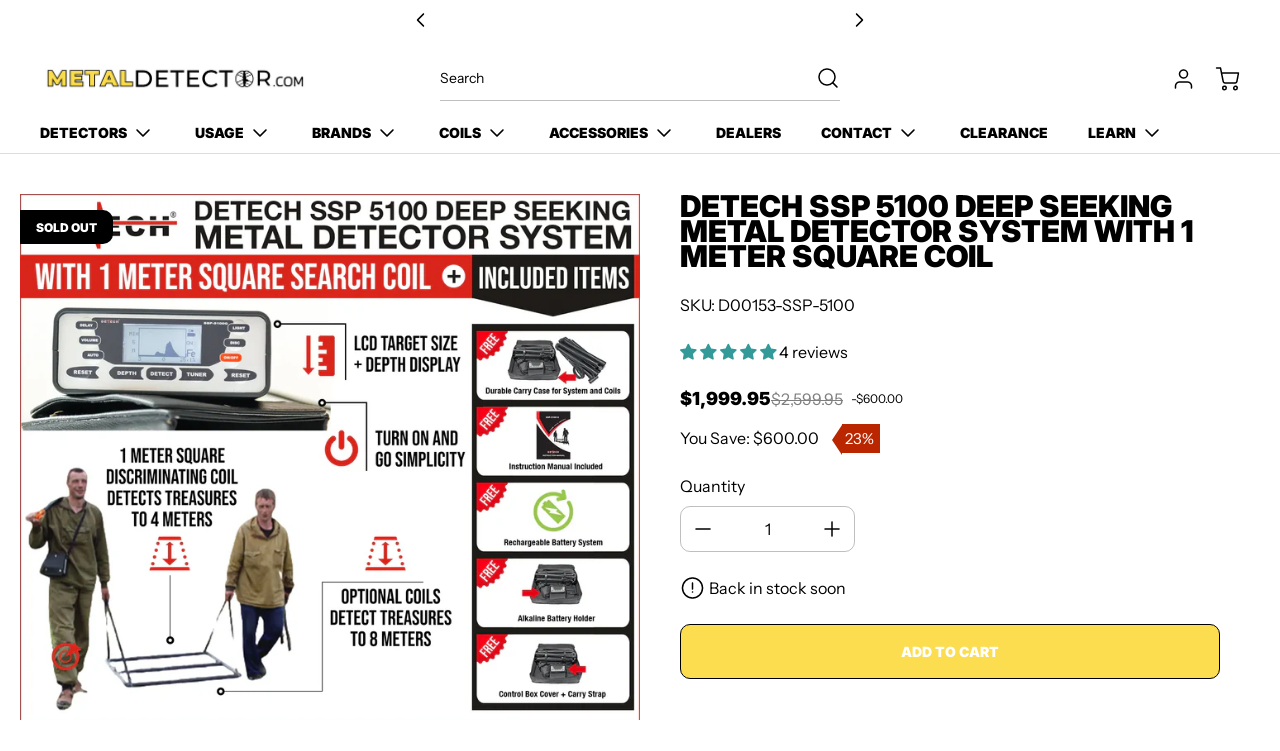

--- FILE ---
content_type: text/html; charset=utf-8
request_url: https://www.metaldetector.com/products/detech-ssp-5100-deep-seeking-metal-detector-system
body_size: 125960
content:
<!doctype html>
<html class="no-js" lang="en" data-body-size="16" data-headings-size="small" data-headings-case="uppercase" data-headings-line-height="tight">
<head>
 
<meta charset="utf-8">
  <meta http-equiv="X-UA-Compatible" content="IE=edge,chrome=1">
  <meta name="viewport" content="width=device-width,initial-scale=1">
  
  <link rel="preconnect" href="https://cdn.shopify.com" crossorigin>
  
  
<link rel="preload" as="font" href="//www.metaldetector.com/cdn/fonts/instrument_sans/instrumentsans_n4.db86542ae5e1596dbdb28c279ae6c2086c4c5bfa.woff2" type="font/woff2" crossorigin><link rel="preload" as="font" href="//www.metaldetector.com/cdn/fonts/inter/inter_n9.5eeac4b640934cb12c98bb58e5b212c8a842a731.woff2" type="font/woff2" crossorigin><link href="//www.metaldetector.com/cdn/shop/t/29/assets/theme.css?v=107508632045544885781736334042" rel="stylesheet" type="text/css" media="all" />
  <link href="//www.metaldetector.com/cdn/shop/t/29/assets/custom.css?v=51200191947959977821736334148" rel="stylesheet" type="text/css" media="all" />
<link rel="icon" type="image/png" href="//www.metaldetector.com/cdn/shop/files/20.png?crop=center&height=32&v=1729810122&width=32">
<title>Detech SSP 5100 Deep Seeking Metal Detector | MetalDetector.com</title><link rel="canonical" href="https://www.metaldetector.com/products/detech-ssp-5100-deep-seeking-metal-detector-system">
  <meta name="description" content="Discover hidden treasures with the Detech SSP 5100! Featuring advanced Pulse Induction tech, locate metals up to 4m deep. Free shipping on orders $150+!">






<meta property="og:site_name" content="MetalDetector.com">
<meta property="og:url" content="https://www.metaldetector.com/products/detech-ssp-5100-deep-seeking-metal-detector-system">
<meta property="og:title" content="Detech SSP 5100 Deep Seeking Metal Detector | MetalDetector.com">
<meta property="og:type" content="product">
<meta property="og:description" content="Discover hidden treasures with the Detech SSP 5100! Featuring advanced Pulse Induction tech, locate metals up to 4m deep. Free shipping on orders $150+!">


  <!-- Ensure the URLs are correctly formatted with slashes Updated by MD on 07/06/2024 to avoid Social Meta Tag 404s -->
  <meta property="og:image" content="https://www.metaldetector.com/cdn/shop/files/detech_ssp_5100_1.webp">
  <meta property="og:image:secure_url" content="https://www.metaldetector.com/cdn/shop/files/detech_ssp_5100_1.webp">
  <meta property="og:image:width" content="2000">
  <meta property="og:image:height" content="2000">



  <meta property="og:price:amount" content="1,999.95">
  <meta property="og:price:currency" content="USD">



  <meta name="twitter:site" content="@intent/tweet?original_referer=https%3A%2F%2Fwww.metaldetector.com%2F&ref_src=twsrc%5Etfw%7Ctwcamp%5Ebuttonembed%7Ctwterm%5Eshare%7Ctwgr%5E&text=Metal%20Detectors%20for%20Hobby%20%26%20Security%20from%20Top%20Brands%20%7C%20MetalDetector.com&url=https%3A%2F%2Fwww.metaldetector.com%2F">


<meta name="twitter:card" content="summary_large_image">
<meta name="twitter:title" content="Detech SSP 5100 Deep Seeking Metal Detector | MetalDetector.com">
<meta name="twitter:description" content="Discover hidden treasures with the Detech SSP 5100! Featuring advanced Pulse Induction tech, locate metals up to 4m deep. Free shipping on orders $150+!">

<style>
  @font-face {
  font-family: Inter;
  font-weight: 900;
  font-style: normal;
  font-display: swap;
  src: url("//www.metaldetector.com/cdn/fonts/inter/inter_n9.5eeac4b640934cb12c98bb58e5b212c8a842a731.woff2") format("woff2"),
       url("//www.metaldetector.com/cdn/fonts/inter/inter_n9.a68b28f7e46ea1faab81e409809ee4919dd6e3f0.woff") format("woff");
}

  @font-face {
  font-family: "Instrument Sans";
  font-weight: 400;
  font-style: normal;
  font-display: swap;
  src: url("//www.metaldetector.com/cdn/fonts/instrument_sans/instrumentsans_n4.db86542ae5e1596dbdb28c279ae6c2086c4c5bfa.woff2") format("woff2"),
       url("//www.metaldetector.com/cdn/fonts/instrument_sans/instrumentsans_n4.510f1b081e58d08c30978f465518799851ef6d8b.woff") format("woff");
}

  @font-face {
  font-family: "Instrument Sans";
  font-weight: 700;
  font-style: normal;
  font-display: swap;
  src: url("//www.metaldetector.com/cdn/fonts/instrument_sans/instrumentsans_n7.e4ad9032e203f9a0977786c356573ced65a7419a.woff2") format("woff2"),
       url("//www.metaldetector.com/cdn/fonts/instrument_sans/instrumentsans_n7.b9e40f166fb7639074ba34738101a9d2990bb41a.woff") format("woff");
}

  @font-face {
  font-family: Inter;
  font-weight: 700;
  font-style: normal;
  font-display: swap;
  src: url("//www.metaldetector.com/cdn/fonts/inter/inter_n7.02711e6b374660cfc7915d1afc1c204e633421e4.woff2") format("woff2"),
       url("//www.metaldetector.com/cdn/fonts/inter/inter_n7.6dab87426f6b8813070abd79972ceaf2f8d3b012.woff") format("woff");
}

</style><style>
/* This file is automatically compiled, do not edit directly. See src/setup/css-variables.js */
:root {
--colors-background: #FFFFFF;
--colors-body-text: #000000;
--colors-body-text-opacity-03: rgba(0, 0, 0, 0.03);
--colors-body-text-opacity-10: rgba(0, 0, 0, 0.1);
--colors-body-text-opacity-20: rgba(0, 0, 0, 0.2);
--colors-body-text-opacity-25: rgba(0, 0, 0, 0.25);
--colors-border-opacity-10: rgba(0, 0, 0, 0.1);
--colors-headings: #000000;
--general-colors-background: #FFFFFF;
--general-colors-body: #000000;
--general-colors-body-opacity-03: rgba(0, 0, 0, 0.03);
--general-colors-body-opacity-10: rgba(0, 0, 0, 0.1);
--general-colors-body-opacity-20: rgba(0, 0, 0, 0.2);
--general-colors-body-opacity-25: rgba(0, 0, 0, 0.25);
--general-colors-border-opacity-10: rgba(0, 0, 0, 0.1);
--general-colors-headings: #000000;
--accent-1-colors-background: #fcdd4f;
--accent-1-colors-body: #000000;
--accent-1-colors-body-opacity-03: rgba(0, 0, 0, 0.03);
--accent-1-colors-body-opacity-10: rgba(0, 0, 0, 0.1);
--accent-1-colors-body-opacity-20: rgba(0, 0, 0, 0.2);
--accent-1-colors-body-opacity-25: rgba(0, 0, 0, 0.25);
--accent-1-colors-border-opacity-10: rgba(0, 0, 0, 0.1);
--accent-1-colors-headings: #000000;
--accent-2-colors-background: #E0E0E0;
--accent-2-colors-body: #000000;
--accent-2-colors-body-opacity-03: rgba(0, 0, 0, 0.03);
--accent-2-colors-body-opacity-10: rgba(0, 0, 0, 0.1);
--accent-2-colors-body-opacity-20: rgba(0, 0, 0, 0.2);
--accent-2-colors-body-opacity-25: rgba(0, 0, 0, 0.25);
--accent-2-colors-border-opacity-10: rgba(0, 0, 0, 0.1);
--accent-2-colors-headings: #000000;
--accent-3-colors-background: #000000;
--accent-3-colors-body: #ffffff;
--accent-3-colors-body-opacity-03: rgba(255, 255, 255, 0.1);
--accent-3-colors-body-opacity-10: rgba(255, 255, 255, 0.7);
--accent-3-colors-body-opacity-20: rgba(255, 255, 255, 0.7);
--accent-3-colors-body-opacity-25: rgba(255, 255, 255, 0.5);
--accent-3-colors-border-opacity-10: rgba(255, 255, 255, 0.2);
--accent-3-colors-headings: #ffffff;
--invert-colors-background: #000000;
--invert-colors-body: #FFFFFF;
--font-body: "Instrument Sans", sans-serif;
--font-headings: Inter, sans-serif;
--font-body-weight: 400;
--font-heading-weight: 900;
--font-body-style: normal;
--font-headings-style: normal;
--heading-case: uppercase;
--button-case: uppercase;
--border-radius: 10px;
--theme-width-content: 1400px;
--theme-width-small: 800px;
--theme-padding-x: 80px;

}</style><style data-shopify>

  @font-face {
  font-family: "Instrument Sans";
  font-weight: 400;
  font-style: normal;
  font-display: swap;
  src: url("//www.metaldetector.com/cdn/fonts/instrument_sans/instrumentsans_n4.db86542ae5e1596dbdb28c279ae6c2086c4c5bfa.woff2") format("woff2"),
       url("//www.metaldetector.com/cdn/fonts/instrument_sans/instrumentsans_n4.510f1b081e58d08c30978f465518799851ef6d8b.woff") format("woff");
}

  @font-face {
  font-family: Inter;
  font-weight: 900;
  font-style: normal;
  font-display: swap;
  src: url("//www.metaldetector.com/cdn/fonts/inter/inter_n9.5eeac4b640934cb12c98bb58e5b212c8a842a731.woff2") format("woff2"),
       url("//www.metaldetector.com/cdn/fonts/inter/inter_n9.a68b28f7e46ea1faab81e409809ee4919dd6e3f0.woff") format("woff");
}


  *,
  *::before,
  *::after {
    box-sizing: inherit;
  }

  html {
    box-sizing: border-box;
    height: 100%;
  }

  body {
    display: grid;
    grid-template-rows: auto auto auto 1fr auto;
    grid-template-columns: 100%;
    min-height: 100%;
    margin: 0;
  }

  details > summary::-webkit-details-marker {
    display: none;
  }

</style><script>window.performance && window.performance.mark && window.performance.mark('shopify.content_for_header.start');</script><meta name="google-site-verification" content="zFOciPLLHrkb8euel7xVDnJ_3iMxxC52lXgRjPZ-k2w">
<meta id="shopify-digital-wallet" name="shopify-digital-wallet" content="/73967534380/digital_wallets/dialog">
<meta name="shopify-checkout-api-token" content="b710714f055fcf55af9822ad1aeca2f9">
<meta id="in-context-paypal-metadata" data-shop-id="73967534380" data-venmo-supported="false" data-environment="production" data-locale="en_US" data-paypal-v4="true" data-currency="USD">
<link rel="alternate" type="application/json+oembed" href="https://www.metaldetector.com/products/detech-ssp-5100-deep-seeking-metal-detector-system.oembed">
<script async="async" src="/checkouts/internal/preloads.js?locale=en-US"></script>
<link rel="preconnect" href="https://shop.app" crossorigin="anonymous">
<script async="async" src="https://shop.app/checkouts/internal/preloads.js?locale=en-US&shop_id=73967534380" crossorigin="anonymous"></script>
<script id="apple-pay-shop-capabilities" type="application/json">{"shopId":73967534380,"countryCode":"US","currencyCode":"USD","merchantCapabilities":["supports3DS"],"merchantId":"gid:\/\/shopify\/Shop\/73967534380","merchantName":"MetalDetector.com","requiredBillingContactFields":["postalAddress","email","phone"],"requiredShippingContactFields":["postalAddress","email","phone"],"shippingType":"shipping","supportedNetworks":["visa","masterCard","amex","discover","elo","jcb"],"total":{"type":"pending","label":"MetalDetector.com","amount":"1.00"},"shopifyPaymentsEnabled":true,"supportsSubscriptions":true}</script>
<script id="shopify-features" type="application/json">{"accessToken":"b710714f055fcf55af9822ad1aeca2f9","betas":["rich-media-storefront-analytics"],"domain":"www.metaldetector.com","predictiveSearch":true,"shopId":73967534380,"locale":"en"}</script>
<script>var Shopify = Shopify || {};
Shopify.shop = "2710d2.myshopify.com";
Shopify.locale = "en";
Shopify.currency = {"active":"USD","rate":"1.0"};
Shopify.country = "US";
Shopify.theme = {"name":"Momentum - Scroll Fix - January 8th","id":174760427820,"schema_name":"Momentum","schema_version":"2.0.0","theme_store_id":1600,"role":"main"};
Shopify.theme.handle = "null";
Shopify.theme.style = {"id":null,"handle":null};
Shopify.cdnHost = "www.metaldetector.com/cdn";
Shopify.routes = Shopify.routes || {};
Shopify.routes.root = "/";</script>
<script type="module">!function(o){(o.Shopify=o.Shopify||{}).modules=!0}(window);</script>
<script>!function(o){function n(){var o=[];function n(){o.push(Array.prototype.slice.apply(arguments))}return n.q=o,n}var t=o.Shopify=o.Shopify||{};t.loadFeatures=n(),t.autoloadFeatures=n()}(window);</script>
<script>
  window.ShopifyPay = window.ShopifyPay || {};
  window.ShopifyPay.apiHost = "shop.app\/pay";
  window.ShopifyPay.redirectState = null;
</script>
<script id="shop-js-analytics" type="application/json">{"pageType":"product"}</script>
<script defer="defer" async type="module" src="//www.metaldetector.com/cdn/shopifycloud/shop-js/modules/v2/client.init-shop-cart-sync_BT-GjEfc.en.esm.js"></script>
<script defer="defer" async type="module" src="//www.metaldetector.com/cdn/shopifycloud/shop-js/modules/v2/chunk.common_D58fp_Oc.esm.js"></script>
<script defer="defer" async type="module" src="//www.metaldetector.com/cdn/shopifycloud/shop-js/modules/v2/chunk.modal_xMitdFEc.esm.js"></script>
<script type="module">
  await import("//www.metaldetector.com/cdn/shopifycloud/shop-js/modules/v2/client.init-shop-cart-sync_BT-GjEfc.en.esm.js");
await import("//www.metaldetector.com/cdn/shopifycloud/shop-js/modules/v2/chunk.common_D58fp_Oc.esm.js");
await import("//www.metaldetector.com/cdn/shopifycloud/shop-js/modules/v2/chunk.modal_xMitdFEc.esm.js");

  window.Shopify.SignInWithShop?.initShopCartSync?.({"fedCMEnabled":true,"windoidEnabled":true});

</script>
<script defer="defer" async type="module" src="//www.metaldetector.com/cdn/shopifycloud/shop-js/modules/v2/client.payment-terms_Ci9AEqFq.en.esm.js"></script>
<script defer="defer" async type="module" src="//www.metaldetector.com/cdn/shopifycloud/shop-js/modules/v2/chunk.common_D58fp_Oc.esm.js"></script>
<script defer="defer" async type="module" src="//www.metaldetector.com/cdn/shopifycloud/shop-js/modules/v2/chunk.modal_xMitdFEc.esm.js"></script>
<script type="module">
  await import("//www.metaldetector.com/cdn/shopifycloud/shop-js/modules/v2/client.payment-terms_Ci9AEqFq.en.esm.js");
await import("//www.metaldetector.com/cdn/shopifycloud/shop-js/modules/v2/chunk.common_D58fp_Oc.esm.js");
await import("//www.metaldetector.com/cdn/shopifycloud/shop-js/modules/v2/chunk.modal_xMitdFEc.esm.js");

  
</script>
<script>
  window.Shopify = window.Shopify || {};
  if (!window.Shopify.featureAssets) window.Shopify.featureAssets = {};
  window.Shopify.featureAssets['shop-js'] = {"shop-cart-sync":["modules/v2/client.shop-cart-sync_DZOKe7Ll.en.esm.js","modules/v2/chunk.common_D58fp_Oc.esm.js","modules/v2/chunk.modal_xMitdFEc.esm.js"],"init-fed-cm":["modules/v2/client.init-fed-cm_B6oLuCjv.en.esm.js","modules/v2/chunk.common_D58fp_Oc.esm.js","modules/v2/chunk.modal_xMitdFEc.esm.js"],"shop-cash-offers":["modules/v2/client.shop-cash-offers_D2sdYoxE.en.esm.js","modules/v2/chunk.common_D58fp_Oc.esm.js","modules/v2/chunk.modal_xMitdFEc.esm.js"],"shop-login-button":["modules/v2/client.shop-login-button_QeVjl5Y3.en.esm.js","modules/v2/chunk.common_D58fp_Oc.esm.js","modules/v2/chunk.modal_xMitdFEc.esm.js"],"pay-button":["modules/v2/client.pay-button_DXTOsIq6.en.esm.js","modules/v2/chunk.common_D58fp_Oc.esm.js","modules/v2/chunk.modal_xMitdFEc.esm.js"],"shop-button":["modules/v2/client.shop-button_DQZHx9pm.en.esm.js","modules/v2/chunk.common_D58fp_Oc.esm.js","modules/v2/chunk.modal_xMitdFEc.esm.js"],"avatar":["modules/v2/client.avatar_BTnouDA3.en.esm.js"],"init-windoid":["modules/v2/client.init-windoid_CR1B-cfM.en.esm.js","modules/v2/chunk.common_D58fp_Oc.esm.js","modules/v2/chunk.modal_xMitdFEc.esm.js"],"init-shop-for-new-customer-accounts":["modules/v2/client.init-shop-for-new-customer-accounts_C_vY_xzh.en.esm.js","modules/v2/client.shop-login-button_QeVjl5Y3.en.esm.js","modules/v2/chunk.common_D58fp_Oc.esm.js","modules/v2/chunk.modal_xMitdFEc.esm.js"],"init-shop-email-lookup-coordinator":["modules/v2/client.init-shop-email-lookup-coordinator_BI7n9ZSv.en.esm.js","modules/v2/chunk.common_D58fp_Oc.esm.js","modules/v2/chunk.modal_xMitdFEc.esm.js"],"init-shop-cart-sync":["modules/v2/client.init-shop-cart-sync_BT-GjEfc.en.esm.js","modules/v2/chunk.common_D58fp_Oc.esm.js","modules/v2/chunk.modal_xMitdFEc.esm.js"],"shop-toast-manager":["modules/v2/client.shop-toast-manager_DiYdP3xc.en.esm.js","modules/v2/chunk.common_D58fp_Oc.esm.js","modules/v2/chunk.modal_xMitdFEc.esm.js"],"init-customer-accounts":["modules/v2/client.init-customer-accounts_D9ZNqS-Q.en.esm.js","modules/v2/client.shop-login-button_QeVjl5Y3.en.esm.js","modules/v2/chunk.common_D58fp_Oc.esm.js","modules/v2/chunk.modal_xMitdFEc.esm.js"],"init-customer-accounts-sign-up":["modules/v2/client.init-customer-accounts-sign-up_iGw4briv.en.esm.js","modules/v2/client.shop-login-button_QeVjl5Y3.en.esm.js","modules/v2/chunk.common_D58fp_Oc.esm.js","modules/v2/chunk.modal_xMitdFEc.esm.js"],"shop-follow-button":["modules/v2/client.shop-follow-button_CqMgW2wH.en.esm.js","modules/v2/chunk.common_D58fp_Oc.esm.js","modules/v2/chunk.modal_xMitdFEc.esm.js"],"checkout-modal":["modules/v2/client.checkout-modal_xHeaAweL.en.esm.js","modules/v2/chunk.common_D58fp_Oc.esm.js","modules/v2/chunk.modal_xMitdFEc.esm.js"],"shop-login":["modules/v2/client.shop-login_D91U-Q7h.en.esm.js","modules/v2/chunk.common_D58fp_Oc.esm.js","modules/v2/chunk.modal_xMitdFEc.esm.js"],"lead-capture":["modules/v2/client.lead-capture_BJmE1dJe.en.esm.js","modules/v2/chunk.common_D58fp_Oc.esm.js","modules/v2/chunk.modal_xMitdFEc.esm.js"],"payment-terms":["modules/v2/client.payment-terms_Ci9AEqFq.en.esm.js","modules/v2/chunk.common_D58fp_Oc.esm.js","modules/v2/chunk.modal_xMitdFEc.esm.js"]};
</script>
<script>(function() {
  var isLoaded = false;
  function asyncLoad() {
    if (isLoaded) return;
    isLoaded = true;
    var urls = ["\/\/cdn.shopify.com\/proxy\/10df5d0a81f12041b641610f76dc1bf42b2e2c3a60a33b214144c6c2ac601a7c\/b2b-solution.bsscommerce.com\/js\/bss-b2b-cp.js?shop=2710d2.myshopify.com\u0026sp-cache-control=cHVibGljLCBtYXgtYWdlPTkwMA","https:\/\/customer-first-focus.b-cdn.net\/cffPCLoader_min.js?shop=2710d2.myshopify.com","https:\/\/cdn.hextom.com\/js\/freeshippingbar.js?shop=2710d2.myshopify.com"];
    for (var i = 0; i < urls.length; i++) {
      var s = document.createElement('script');
      s.type = 'text/javascript';
      s.async = true;
      s.src = urls[i];
      var x = document.getElementsByTagName('script')[0];
      x.parentNode.insertBefore(s, x);
    }
  };
  if(window.attachEvent) {
    window.attachEvent('onload', asyncLoad);
  } else {
    window.addEventListener('load', asyncLoad, false);
  }
})();</script>
<script id="__st">var __st={"a":73967534380,"offset":-28800,"reqid":"ed912f7d-b851-4d53-be0b-71bb31245525-1769143471","pageurl":"www.metaldetector.com\/products\/detech-ssp-5100-deep-seeking-metal-detector-system","u":"a256059c8a46","p":"product","rtyp":"product","rid":8417549058348};</script>
<script>window.ShopifyPaypalV4VisibilityTracking = true;</script>
<script id="captcha-bootstrap">!function(){'use strict';const t='contact',e='account',n='new_comment',o=[[t,t],['blogs',n],['comments',n],[t,'customer']],c=[[e,'customer_login'],[e,'guest_login'],[e,'recover_customer_password'],[e,'create_customer']],r=t=>t.map((([t,e])=>`form[action*='/${t}']:not([data-nocaptcha='true']) input[name='form_type'][value='${e}']`)).join(','),a=t=>()=>t?[...document.querySelectorAll(t)].map((t=>t.form)):[];function s(){const t=[...o],e=r(t);return a(e)}const i='password',u='form_key',d=['recaptcha-v3-token','g-recaptcha-response','h-captcha-response',i],f=()=>{try{return window.sessionStorage}catch{return}},m='__shopify_v',_=t=>t.elements[u];function p(t,e,n=!1){try{const o=window.sessionStorage,c=JSON.parse(o.getItem(e)),{data:r}=function(t){const{data:e,action:n}=t;return t[m]||n?{data:e,action:n}:{data:t,action:n}}(c);for(const[e,n]of Object.entries(r))t.elements[e]&&(t.elements[e].value=n);n&&o.removeItem(e)}catch(o){console.error('form repopulation failed',{error:o})}}const l='form_type',E='cptcha';function T(t){t.dataset[E]=!0}const w=window,h=w.document,L='Shopify',v='ce_forms',y='captcha';let A=!1;((t,e)=>{const n=(g='f06e6c50-85a8-45c8-87d0-21a2b65856fe',I='https://cdn.shopify.com/shopifycloud/storefront-forms-hcaptcha/ce_storefront_forms_captcha_hcaptcha.v1.5.2.iife.js',D={infoText:'Protected by hCaptcha',privacyText:'Privacy',termsText:'Terms'},(t,e,n)=>{const o=w[L][v],c=o.bindForm;if(c)return c(t,g,e,D).then(n);var r;o.q.push([[t,g,e,D],n]),r=I,A||(h.body.append(Object.assign(h.createElement('script'),{id:'captcha-provider',async:!0,src:r})),A=!0)});var g,I,D;w[L]=w[L]||{},w[L][v]=w[L][v]||{},w[L][v].q=[],w[L][y]=w[L][y]||{},w[L][y].protect=function(t,e){n(t,void 0,e),T(t)},Object.freeze(w[L][y]),function(t,e,n,w,h,L){const[v,y,A,g]=function(t,e,n){const i=e?o:[],u=t?c:[],d=[...i,...u],f=r(d),m=r(i),_=r(d.filter((([t,e])=>n.includes(e))));return[a(f),a(m),a(_),s()]}(w,h,L),I=t=>{const e=t.target;return e instanceof HTMLFormElement?e:e&&e.form},D=t=>v().includes(t);t.addEventListener('submit',(t=>{const e=I(t);if(!e)return;const n=D(e)&&!e.dataset.hcaptchaBound&&!e.dataset.recaptchaBound,o=_(e),c=g().includes(e)&&(!o||!o.value);(n||c)&&t.preventDefault(),c&&!n&&(function(t){try{if(!f())return;!function(t){const e=f();if(!e)return;const n=_(t);if(!n)return;const o=n.value;o&&e.removeItem(o)}(t);const e=Array.from(Array(32),(()=>Math.random().toString(36)[2])).join('');!function(t,e){_(t)||t.append(Object.assign(document.createElement('input'),{type:'hidden',name:u})),t.elements[u].value=e}(t,e),function(t,e){const n=f();if(!n)return;const o=[...t.querySelectorAll(`input[type='${i}']`)].map((({name:t})=>t)),c=[...d,...o],r={};for(const[a,s]of new FormData(t).entries())c.includes(a)||(r[a]=s);n.setItem(e,JSON.stringify({[m]:1,action:t.action,data:r}))}(t,e)}catch(e){console.error('failed to persist form',e)}}(e),e.submit())}));const S=(t,e)=>{t&&!t.dataset[E]&&(n(t,e.some((e=>e===t))),T(t))};for(const o of['focusin','change'])t.addEventListener(o,(t=>{const e=I(t);D(e)&&S(e,y())}));const B=e.get('form_key'),M=e.get(l),P=B&&M;t.addEventListener('DOMContentLoaded',(()=>{const t=y();if(P)for(const e of t)e.elements[l].value===M&&p(e,B);[...new Set([...A(),...v().filter((t=>'true'===t.dataset.shopifyCaptcha))])].forEach((e=>S(e,t)))}))}(h,new URLSearchParams(w.location.search),n,t,e,['guest_login'])})(!0,!0)}();</script>
<script integrity="sha256-4kQ18oKyAcykRKYeNunJcIwy7WH5gtpwJnB7kiuLZ1E=" data-source-attribution="shopify.loadfeatures" defer="defer" src="//www.metaldetector.com/cdn/shopifycloud/storefront/assets/storefront/load_feature-a0a9edcb.js" crossorigin="anonymous"></script>
<script crossorigin="anonymous" defer="defer" src="//www.metaldetector.com/cdn/shopifycloud/storefront/assets/shopify_pay/storefront-65b4c6d7.js?v=20250812"></script>
<script data-source-attribution="shopify.dynamic_checkout.dynamic.init">var Shopify=Shopify||{};Shopify.PaymentButton=Shopify.PaymentButton||{isStorefrontPortableWallets:!0,init:function(){window.Shopify.PaymentButton.init=function(){};var t=document.createElement("script");t.src="https://www.metaldetector.com/cdn/shopifycloud/portable-wallets/latest/portable-wallets.en.js",t.type="module",document.head.appendChild(t)}};
</script>
<script data-source-attribution="shopify.dynamic_checkout.buyer_consent">
  function portableWalletsHideBuyerConsent(e){var t=document.getElementById("shopify-buyer-consent"),n=document.getElementById("shopify-subscription-policy-button");t&&n&&(t.classList.add("hidden"),t.setAttribute("aria-hidden","true"),n.removeEventListener("click",e))}function portableWalletsShowBuyerConsent(e){var t=document.getElementById("shopify-buyer-consent"),n=document.getElementById("shopify-subscription-policy-button");t&&n&&(t.classList.remove("hidden"),t.removeAttribute("aria-hidden"),n.addEventListener("click",e))}window.Shopify?.PaymentButton&&(window.Shopify.PaymentButton.hideBuyerConsent=portableWalletsHideBuyerConsent,window.Shopify.PaymentButton.showBuyerConsent=portableWalletsShowBuyerConsent);
</script>
<script data-source-attribution="shopify.dynamic_checkout.cart.bootstrap">document.addEventListener("DOMContentLoaded",(function(){function t(){return document.querySelector("shopify-accelerated-checkout-cart, shopify-accelerated-checkout")}if(t())Shopify.PaymentButton.init();else{new MutationObserver((function(e,n){t()&&(Shopify.PaymentButton.init(),n.disconnect())})).observe(document.body,{childList:!0,subtree:!0})}}));
</script>
<link id="shopify-accelerated-checkout-styles" rel="stylesheet" media="screen" href="https://www.metaldetector.com/cdn/shopifycloud/portable-wallets/latest/accelerated-checkout-backwards-compat.css" crossorigin="anonymous">
<style id="shopify-accelerated-checkout-cart">
        #shopify-buyer-consent {
  margin-top: 1em;
  display: inline-block;
  width: 100%;
}

#shopify-buyer-consent.hidden {
  display: none;
}

#shopify-subscription-policy-button {
  background: none;
  border: none;
  padding: 0;
  text-decoration: underline;
  font-size: inherit;
  cursor: pointer;
}

#shopify-subscription-policy-button::before {
  box-shadow: none;
}

      </style>

<script>window.performance && window.performance.mark && window.performance.mark('shopify.content_for_header.end');</script>
  <!-- Below 3.7.1 jquery must remain in place. Moving it to body prevents product tabs from working (e.g. questions, guides/ videos) -->
  <script src="https://cdnjs.cloudflare.com/ajax/libs/jquery/3.7.1/jquery.min.js"></script> 
<!-- BEGIN app block: shopify://apps/smart-filter-search/blocks/app-embed/5cc1944c-3014-4a2a-af40-7d65abc0ef73 --><link href="https://cdn.shopify.com/extensions/019be917-89c9-7c74-b149-28a3d012141d/smart-product-filters-630/assets/globo.filter.min.js" as="script" rel="preload">
<link rel="preconnect" href="https://filter-x2.globo.io" crossorigin>
<link rel="dns-prefetch" href="https://filter-x2.globo.io"><link rel="stylesheet" href="https://cdn.shopify.com/extensions/019be917-89c9-7c74-b149-28a3d012141d/smart-product-filters-630/assets/globo.search.css" media="print" onload="this.media='all'">

<meta id="search_terms_value" content="" />
<!-- BEGIN app snippet: global.variables --><script>
  window.shopCurrency = "USD";
  window.shopCountry = "US";
  window.shopLanguageCode = "en";

  window.currentCurrency = "USD";
  window.currentCountry = "US";
  window.currentLanguageCode = "en";

  window.shopCustomer = false

  window.useCustomTreeTemplate = false;
  window.useCustomProductTemplate = false;

  window.GloboFilterRequestOrigin = "https://www.metaldetector.com";
  window.GloboFilterShopifyDomain = "2710d2.myshopify.com";
  window.GloboFilterSFAT = "";
  window.GloboFilterSFApiVersion = "2025-07";
  window.GloboFilterProxyPath = "/apps/globofilters";
  window.GloboFilterRootUrl = "";
  window.GloboFilterTranslation = {"search":{"suggestions":"Suggestions","collections":"Collections","pages":"Pages","product":"Product","products":"Products","view_all":"Search for","view_all_products":"View all products","not_found":"Sorry, nothing found for","product_not_found":"No products were found","no_result_keywords_suggestions_title":"Popular searches","no_result_products_suggestions_title":"However, You may like","zero_character_keywords_suggestions_title":"Suggestions","zero_character_popular_searches_title":"Popular searches","zero_character_products_suggestions_title":"Trending products"},"form":{"heading":"Search products","select":"-- Select --","search":"Search","submit":"Search","clear":"Clear"},"filter":{"filter_by":"Filter By","clear_all":"Clear All","view":"View","clear":"Clear","in_stock":"In Stock","out_of_stock":"Out of Stock","ready_to_ship":"Ready to ship","search":"Search options","choose_values":"Choose values"},"sort":{"sort_by":"Sort By","manually":"Featured","availability_in_stock_first":"Availability","relevance":"Relevance","best_selling":"Best Selling","alphabetically_a_z":"Alphabetically, A-Z","alphabetically_z_a":"Alphabetically, Z-A","price_low_to_high":"Price, low to high","price_high_to_low":"Price, high to low","date_new_to_old":"Date, new to old","date_old_to_new":"Date, old to new","sale_off":"% Sale off"},"product":{"add_to_cart":"Add to cart","unavailable":"Unavailable","sold_out":"Sold out","sale":"Sale","load_more":"Load more","limit":"Show","search":"Search products","no_results":"Sorry, there are no products in this collection"}};
  window.isMultiCurrency =true;
  window.globoEmbedFilterAssetsUrl = 'https://cdn.shopify.com/extensions/019be917-89c9-7c74-b149-28a3d012141d/smart-product-filters-630/assets/';
  window.assetsUrl = window.globoEmbedFilterAssetsUrl;
  window.GloboMoneyFormat = "${{amount}}";
</script><!-- END app snippet -->
<script type="text/javascript" hs-ignore data-ccm-injected>document.getElementsByTagName('html')[0].classList.add('spf-filter-loading','spf-has-filter', 'gf-left','theme-store-id-1600','gf-theme-version-2','spf-layout-app');
window.enabledEmbedFilter = true;
window.currentThemeId = 174760427820;
window.sortByRelevance = false;
window.moneyFormat = "${{amount}}";
window.GloboMoneyWithCurrencyFormat = "${{amount}} USD";
window.filesUrl = '//www.metaldetector.com/cdn/shop/files/';
var GloboEmbedFilterConfig = {
api: {filterUrl: "https://filter-x2.globo.io/filter",searchUrl: "https://filter-x2.globo.io/search", url: "https://filter-x2.globo.io"},
shop: {
  name: "MetalDetector.com",
  url: "https://www.metaldetector.com",
  domain: "2710d2.myshopify.com",
  locale: "en",
  cur_locale: "en",
  predictive_search_url: "/search/suggest",
  country_code: "US",
  root_url: "",
  cart_url: "/cart",
  search_url: "/search",
  cart_add_url: "/cart/add",
  search_terms_value: "",
  product_image: {width: 360, height: 504},
  no_image_url: "https://cdn.shopify.com/s/images/themes/product-1.png",
  swatches: [],
  swatchConfig: {"enable":true,"color":["colour","color"],"label":["size"]},
  enableRecommendation: false,
  themeStoreId: 1600,
  hideOneValue: true,
  newUrlStruct: true,
  newUrlForSEO: false,redirects: [],
  images: {},
  settings: {"color_headings_general":"#000000","color_body_general":"#000000","color_background_general":"#FFFFFF","color_headings_accent_1":"#000000","color_body_accent_1":"#000000","color_background_accent_1":"#fcdd4f","color_headings_accent_2":"#000000","color_body_accent_2":"#000000","color_background_accent_2":"#E0E0E0","color_headings_accent_3":"#ffffff","color_body_accent_3":"#ffffff","color_background_accent_3":"#000000","headings_font":{"error":"json not allowed for this object"},"headings_size":"small","headings_case":"uppercase","headings_line_height":"tight","buttons_case":"uppercase","body_font":{"error":"json not allowed for this object"},"body_size":"16","cart_type":"popup_notification","enable_predictive_search":true,"show_collections":true,"show_articles":true,"show_pages":true,"social_facebook_link":"https:\/\/www.facebook.com\/metaldetectorcom","social_instagram_link":"https:\/\/www.instagram.com\/metaldetectorcom\/","social_pinterest_link":"","social_snapchat_link":"","social_tiktok_link":"","social_twitch_link":"","social_twitter_link":"https:\/\/twitter.com\/intent\/tweet?original_referer=https%3A%2F%2Fwww.metaldetector.com%2F\u0026ref_src=twsrc%5Etfw%7Ctwcamp%5Ebuttonembed%7Ctwterm%5Eshare%7Ctwgr%5E\u0026text=Metal%20Detectors%20for%20Hobby%20%26%20Security%20from%20Top%20Brands%20%7C%20MetalDetector.com\u0026url=https%3A%2F%2Fwww.metaldetector.com%2F","social_youtube_link":"https:\/\/www.youtube.com\/user\/metaldetectorvideos","share_facebook":false,"share_twitter":false,"share_pinterest":false,"custom_badges":true,"show_discount_savings":"value","show_smart_checkout":true,"enable_animations":true,"grid_animation":"eased_slide_up","image_animation":"zoom","arrow_animation":"tail","misc_animation":"style_2","general_animation":"ease","favicon":"\/\/www.metaldetector.com\/cdn\/shop\/files\/20.png?v=1729810122","border_radius":10,"custom_css":"","custom_js":"","checkout_logo_image":"\/\/www.metaldetector.com\/cdn\/shop\/files\/5_Shopify_321352b4-4872-4b2b-8987-b3839d154861.png?v=1688416156","checkout_logo_position":"center","checkout_logo_size":"large","checkout_body_background_color":"#fff","checkout_input_background_color_mode":"white","checkout_sidebar_background_color":"#fafafa","checkout_heading_font":"-apple-system, BlinkMacSystemFont, 'Segoe UI', Roboto, Helvetica, Arial, sans-serif, 'Apple Color Emoji', 'Segoe UI Emoji', 'Segoe UI Symbol'","checkout_body_font":"-apple-system, BlinkMacSystemFont, 'Segoe UI', Roboto, Helvetica, Arial, sans-serif, 'Apple Color Emoji', 'Segoe UI Emoji', 'Segoe UI Symbol'","checkout_accent_color":"#333333","checkout_button_color":"#404040","checkout_error_color":"#e22120","customer_layout":"customer_area"},
  gridSettings: {"layout":"app","useCustomTemplate":false,"useCustomTreeTemplate":false,"skin":1,"limits":[12,24,48],"productsPerPage":12,"sorts":["stock-descending","best-selling","title-ascending","title-descending","price-ascending","price-descending","created-descending","created-ascending","sale-descending"],"noImageUrl":"https:\/\/cdn.shopify.com\/s\/images\/themes\/product-1.png","imageWidth":"360","imageHeight":"504","imageRatio":140,"imageSize":"360_504","alignment":"left","hideOneValue":true,"elements":["soldoutLabel","saleLabel","quickview","addToCart","vendor","swatch","price","secondImage"],"saleLabelClass":" sale-text","saleMode":3,"gridItemClass":"spf-col-xl-4 spf-col-lg-4 spf-col-md-6 spf-col-sm-6 spf-col-6","swatchClass":"","swatchConfig":{"enable":true,"color":["colour","color"],"label":["size"]},"variant_redirect":true,"showSelectedVariantInfo":true},
  home_filter: false,
  page: "product",
  sorts: ["stock-descending","best-selling","title-ascending","title-descending","price-ascending","price-descending","created-descending","created-ascending","sale-descending"],
  limits: [12,24,48],
  cache: true,
  layout: "app",
  marketTaxInclusion: false,
  priceTaxesIncluded: false,
  customerTaxesIncluded: false,
  useCustomTemplate: false,
  hasQuickviewTemplate: false
},
analytic: {"enableViewProductAnalytic":true,"enableSearchAnalytic":true,"enableFilterAnalytic":true,"enableATCAnalytic":false},
taxes: [],
special_countries: null,
adjustments: false,
year_make_model: {
  id: 0,
  prefix: "gff_",
  heading: "",
  showSearchInput: false,
  showClearAllBtn: false
},
filter: {
  id:18939,
  prefix: "gf_",
  layout: 1,
  sublayout: 1,
  showCount: true,
  showRefine: true,
  refineSettings: {"style":"rounded","positions":["sidebar_mobile","toolbar_desktop","toolbar_mobile","sidebar_desktop"],"color":"#000000","iconColor":"rgba(71, 71, 71, 1)","bgColor":"rgba(252, 221, 79, 1)"},
  isLoadMore: 1,
  filter_on_search_page: true
},
search:{
  enable: true,
  zero_character_suggestion: false,
  pages_suggestion: {enable:false,limit:5},
  keywords_suggestion: {enable:true,limit:10},
  articles_suggestion: {enable:true,limit:5},
  layout: 1,
  product_list_layout: "grid",
  elements: ["vendor","price"]
},
collection: {
  id:0,
  handle:'',
  sort: 'best-selling',
  vendor: null,
  tags: null,
  type: null,
  term: document.getElementById("search_terms_value") != null ? document.getElementById("search_terms_value").content : "",
  limit: 12,
  settings: {"163073491244":{"enable_filtering":true,"enable_sorting":true,"products_per_row":3,"products_per_page":12,"pagination_type":"paged","product_card_alignment":"left"},"162156970284":{"products_per_row":4,"products_per_page":12,"pagination_type":"paged","product_card_alignment":"left"}},
  products_count: 0,
  enableCollectionSearch: true,
  displayTotalProducts: true,
  excludeTags:null,
  showSelectedVariantInfo: true
},
selector: {products: ""}
}
</script>
<script class="globo-filter-settings-js">
try {} catch (error) {}
</script>
<script src="https://cdn.shopify.com/extensions/019be917-89c9-7c74-b149-28a3d012141d/smart-product-filters-630/assets/globo.filter.themes.min.js" defer></script><link rel="preconnect" href="https://fonts.googleapis.com">
<link rel="preconnect" href="https://fonts.gstatic.com" crossorigin>
<link href="https://fonts.googleapis.com/css?family=Poppins:500|Poppins:400&display=swap" rel="stylesheet"><style>.gf-block-title h3, 
.gf-block-title .h3,
.gf-form-input-inner label {
  font-size: 14px !important;
  color: rgba(0, 0, 0, 1) !important;
  text-transform: none !important;
  font-weight: bold !important;
}
.gf-option-block .gf-btn-show-more{
  font-size: 14px !important;
  text-transform: none !important;
  font-weight: normal !important;
}
.gf-option-block ul li a, 
.gf-option-block ul li button, 
.gf-option-block ul li a span.gf-count,
.gf-option-block ul li button span.gf-count,
.gf-clear, 
.gf-clear-all, 
.selected-item.gf-option-label a,
.gf-form-input-inner select,
.gf-refine-toggle{
  font-size: 14px !important;
  color: rgba(0, 0, 0, 1) !important;
  text-transform: none !important;
  font-weight: normal !important;
}

.gf-refine-toggle-mobile,
.gf-form-button-group button {
  font-size: 14px !important;
  text-transform: none !important;
  font-weight: normal !important;
  color: rgba(0, 0, 0, 1) !important;
  border: 1px solid #bfbfbf !important;
  background: #ffffff !important;
}
.gf-option-block-box-rectangle.gf-option-block ul li.gf-box-rectangle a,
.gf-option-block-box-rectangle.gf-option-block ul li.gf-box-rectangle button {
  border-color: rgba(0, 0, 0, 1) !important;
}
.gf-option-block-box-rectangle.gf-option-block ul li.gf-box-rectangle a.checked,
.gf-option-block-box-rectangle.gf-option-block ul li.gf-box-rectangle button.checked{
  color: #fff !important;
  background-color: rgba(0, 0, 0, 1) !important;
}
@media (min-width: 768px) {
  .gf-option-block-box-rectangle.gf-option-block ul li.gf-box-rectangle button:hover,
  .gf-option-block-box-rectangle.gf-option-block ul li.gf-box-rectangle a:hover {
    color: #fff !important;
    background-color: rgba(0, 0, 0, 1) !important;	
  }
}
.gf-option-block.gf-option-block-select select {
  color: rgba(0, 0, 0, 1) !important;
}

#gf-form.loaded, .gf-YMM-forms.loaded {
  background: #FFFFFF !important;
}
#gf-form h2, .gf-YMM-forms h2 {
  color: #3a3a3a !important;
}
#gf-form label, .gf-YMM-forms label{
  color: #3a3a3a !important;
}
.gf-form-input-wrapper select, 
.gf-form-input-wrapper input{
  border: 1px solid #DEDEDE !important;
  background-color: #FFFFFF !important;
  border-radius: 0px !important;
}
#gf-form .gf-form-button-group button, .gf-YMM-forms .gf-form-button-group button{
  color: #FFFFFF !important;
  background: #3a3a3a !important;
  border-radius: 0px !important;
}

.spf-product-card.spf-product-card__template-3 .spf-product__info.hover{
  background: #FFFFFF;
}
a.spf-product-card__image-wrapper{
  padding-top: 100%;
}
.h4.spf-product-card__title a{
  color: #333333;
  font-size: 15px;
  font-family: "Poppins", sans-serif;   font-weight: 500;  font-style: normal;
  text-transform: none;
}
.h4.spf-product-card__title a:hover{
  color: #000000;
}
.spf-product-card button.spf-product__form-btn-addtocart{
  font-size: 14px;
   font-family: inherit;   font-weight: normal;   font-style: normal;   text-transform: none;
}
.spf-product-card button.spf-product__form-btn-addtocart,
.spf-product-card.spf-product-card__template-4 a.open-quick-view,
.spf-product-card.spf-product-card__template-5 a.open-quick-view,
#gfqv-btn{
  color: #FFFFFF !important;
  border: 1px solid #333333 !important;
  background: #333333 !important;
}
.spf-product-card button.spf-product__form-btn-addtocart:hover,
.spf-product-card.spf-product-card__template-4 a.open-quick-view:hover,
.spf-product-card.spf-product-card__template-5 a.open-quick-view:hover{
  color: #FFFFFF !important;
  border: 1px solid #000000 !important;
  background: #000000 !important;
}
span.spf-product__label.spf-product__label-soldout{
  color: #ffffff;
  background: #989898;
}
span.spf-product__label.spf-product__label-sale{
  color: #F0F0F0;
  background: #d21625;
}
.spf-product-card__vendor a{
  color: #969595;
  font-size: 13px;
  font-family: "Poppins", sans-serif;   font-weight: 400;   font-style: normal; }
.spf-product-card__vendor a:hover{
  color: #969595;
}
.spf-product-card__price-wrapper{
  font-size: 14px;
}
.spf-image-ratio{
  padding-top:100% !important;
}
.spf-product-card__oldprice,
.spf-product-card__saleprice,
.spf-product-card__price,
.gfqv-product-card__oldprice,
.gfqv-product-card__saleprice,
.gfqv-product-card__price
{
  font-size: 14px;
  font-family: "Poppins", sans-serif;   font-weight: 500;   font-style: normal; }

span.spf-product-card__price, span.gfqv-product-card__price{
  color: #141414;
}
span.spf-product-card__oldprice, span.gfqv-product-card__oldprice{
  color: #969595;
}
span.spf-product-card__saleprice, span.gfqv-product-card__saleprice{
  color: #d21625;
}
/* Product Title */
.h4.spf-product-card__title{
    
}
.h4.spf-product-card__title a{

}

/* Product Vendor */
.spf-product-card__vendor{
    
}
.spf-product-card__vendor a{

}

/* Product Price */
.spf-product-card__price-wrapper{
    
}

/* Product Old Price */
span.spf-product-card__oldprice{
    
}

/* Product Sale Price */
span.spf-product-card__saleprice{
    
}

/* Product Regular Price */
span.spf-product-card__price{

}

/* Quickview button */
.open-quick-view{
    
}

/* Add to cart button */
button.spf-product__form-btn-addtocart{
    
}

/* Product image */
img.spf-product-card__image{
    
}

/* Sale label */
span.spf-product__label.spf-product__label.spf-product__label-sale{
    
}

/* Sold out label */
span.spf-product__label.spf-product__label.spf-product__label-soldout{
    
}</style><style></style><script></script><style>
  #gf-grid, #gf-grid *, #gf-loading, #gf-tree, #gf-tree * {
    box-sizing: border-box;
    -webkit-box-sizing: border-box;
    -moz-box-sizing: border-box;
  }
  .gf-refine-toggle-mobile span, span#gf-mobile-refine-toggle {
    align-items: center;
    display: flex;
    height: 38px;
    line-height: 1.45;
    padding: 0 10px;
  }
  .gf-left #gf-tree {
    clear: left;
    min-height: 1px;
    text-align: left;
    width: 20%;
    display: inline-flex;
    flex-direction: column;
  }
  .gf-left #gf-tree:not(.spf-hidden) + #gf-grid {
    padding-left: 25px;
    width: 80%;
    display: inline-flex;
    float: none !important;
    flex-direction: column;
  }
  div#gf-grid:after {
    content: "";
    display: block;
    clear: both;
  }
  .gf-controls-search-form {
    display: flex;
    flex-wrap: wrap;
    margin-bottom: 15px;
    position: relative;
  }
  input.gf-controls-search-input {
    -webkit-appearance: none;
    -moz-appearance: none;
    appearance: none;
    border: 1px solid #e8e8e8;
    border-radius: 2px;
    box-sizing: border-box;
    flex: 1 1 auto;
    font-size: 13px;
    height: 40px;
    line-height: 1;
    margin: 0;
    max-width: 100%;
    outline: 0;
    padding: 10px 30px 10px 40px;
    width: 100%
  }
  span.gf-count {
    font-size: .9em;
    opacity: .6
  }
  button.gf-controls-clear-button,button.gf-controls-search-button {
    background: 0 0;
    border: none;
    border-radius: 0;
    box-shadow: none;
    height: 100%;
    left: 0;
    min-width: auto;
    outline: 0;
    padding: 12px!important;
    position: absolute;
    top: 0;
    width: 40px
  }
  button.gf-controls-search-button {
    cursor: default;
    line-height: 1
  }
  button.gf-controls-search-button svg {
    max-height: 100%;
    max-width: 100%
  }
  button.gf-controls-clear-button {
    display: none;
    left: auto;
    right: 0
  }
  .gf-actions {
    align-items: center;
    display: flex;
    flex-wrap: wrap;
    margin-bottom: 15px;
    margin-left: -8px;
    margin-right: -8px
  }
  span.gf-summary {
    flex: 1 1 auto;
    font-size: 14px;
    height: 38px;
    line-height: 38px;
    text-align: left
  }
  .gf-filter-selection {
    display: flex
  }
</style><script class="globo-filter-theme-product-list-selector-js">window.themeProductListSelector = "collection-grid.collection-grid-main .grid, div#template--collection, div#CollectionProductGrid \u003e div";</script><script class="globo-filter-custom-js">if(window.AVADA_SPEED_WHITELIST){const spfs_w = new RegExp("smart-product-filter-search", 'i'); if(Array.isArray(window.AVADA_SPEED_WHITELIST)){window.AVADA_SPEED_WHITELIST.push(spfs_w);}else{window.AVADA_SPEED_WHITELIST = [spfs_w];}} </script><!-- END app block --><!-- BEGIN app block: shopify://apps/bss-b2b-solution/blocks/config-header/451233f2-9631-4c49-8b6f-057e4ebcde7f -->

<script id="bss-b2b-config-data">
  	if (typeof BSS_B2B == 'undefined') {
  		var BSS_B2B = {};
	}

	
        BSS_B2B.storeId = 11477;
        BSS_B2B.currentPlan = "false";
        BSS_B2B.planCode = "advanced";
        BSS_B2B.shopModules = JSON.parse('[{"code":"qb","status":1},{"code":"cp","status":1},{"code":"act","status":1},{"code":"form","status":1},{"code":"tax_exempt","status":1},{"code":"amo","status":1},{"code":"mc","status":1},{"code":"public_api","status":0},{"code":"dc","status":1},{"code":"cart_note","status":1},{"code":"mo","status":1},{"code":"tax_display","status":1},{"code":"sr","status":1},{"code":"bogo","status":1},{"code":"qi","status":1},{"code":"ef","status":1},{"code":"pl","status":0}]');
        BSS_B2B.version = 1;
        var bssB2bApiServer = "https://b2b-solution-api.bsscommerce.com";
        var bssB2bCmsUrl = "https://b2b-solution.bsscommerce.com";
        var bssGeoServiceUrl = "https://geo-ip-service.bsscommerce.com";
        var bssB2bCheckoutUrl = "https://b2b-solution-checkout.bsscommerce.com";
    

	
		BSS_B2B.integrationApp = null;
	

	

	
		
		
		BSS_B2B.configData = [].concat([{"i":2147831376,"n":"10000113","at":4,"ct":"Wholesale","mct":0,"pct":1,"pi":"8417633272108","xpct":0,"dt":0,"dv":"113.40","ef":0,"eed":0,"t":"cch6HwcyaoWOL6cc5//RzX4yfawoKTpJMEUg6RtXUjw="},{"i":2147833151,"n":"11000840","at":4,"ct":"Wholesale","mct":0,"pct":1,"pi":"8417772994860","xpct":0,"dt":0,"dv":"579.00","ef":0,"eed":0,"t":"wXF8AXnv1sMExtsdAPGvjpiq7NTv3Rtu3Owie/wd0G0="},{"i":2147834040,"n":"17000172","at":4,"ct":"Wholesale","mct":0,"pct":1,"pi":"8417775976748","xpct":0,"dt":0,"dv":"115.15","ef":0,"eed":0,"t":"npNeBqWO9iKr/cCtiO5XT0zJVeLhEaGKbd0ecVxfF70="},{"i":2147835343,"n":"17000061","at":4,"ct":"Wholesale","mct":0,"pct":1,"pi":"8417641300268","xpct":0,"dt":0,"dv":"24.97","ef":0,"eed":0,"t":"2448F5aSwKkEU4h1C6idz+ZflhQ/cswsviOvlRUteHw="},{"i":2147836358,"n":"11000624","at":1,"mct":0,"pct":1,"pi":"8628089979180","xpct":0,"dt":0,"dv":"224.20","ef":0,"eed":0,"t":"redCIlttmpmP1h0n01B9Q23PUFXFzoBgzHQ83Lf0iug="},{"i":2147836359,"n":"SIMPLEX ULTRA","at":1,"mct":0,"pct":1,"pi":"8628148437292","xpct":0,"dt":0,"dv":"308.20","ef":0,"eed":0,"t":"JE9Kx8tcNqc7QqPOujPk4/O6CRZKpOSMA9POyA0PYDc="},{"i":2147836360,"n":"11000629","at":1,"mct":0,"pct":1,"pi":"8628148437292","xpct":0,"dt":0,"dv":"308.20","ef":0,"eed":0,"t":"gzxT6xPs8HyH2Lq6Ic5zUt7exUJLiA0YUZo+bcmRj00="},{"i":2149127134,"n":"NELFL334","at":4,"ct":"Wholesale","mct":0,"pct":1,"pi":"8517696684332","xpct":0,"dt":0,"dv":"109.00","sd":"2024-08-12T16:40:52.000Z","ed":"2024-08-12T16:40:52.000Z","st":"09:40:00","et":"09:40:00","ef":0,"eed":0,"t":"laRDRPobJ2jTq1MARz9/8aGuGgZrYfMHb+zQaxJof0g="},{"i":2148234573,"n":"DEUS22X35RCWS5US","p":1,"at":4,"ct":"Wholesale","mct":0,"pct":1,"pi":"8417501511980","xpct":0,"dt":0,"dv":"683.40","ef":0,"eed":0,"t":"tofJ3lNFRdhTVmz5uzv4AHm1LH9cKC/NBSc+7b57IUg="},{"i":2148234574,"n":"DEUS22X35RCWS5US","p":1,"at":4,"ct":"Wholesale","mct":0,"pct":1,"pi":"8417501511980","xpct":0,"dt":0,"dv":"683.40","ef":0,"eed":0,"t":"MOvY1P/fOihDTMUlpNMehaDzz2lMCUirKCJdGEa9fcE="},{"i":2147827663,"n":"DEUS22X35RCWS5US","p":1,"at":4,"ct":"Wholesale","mct":0,"pct":1,"pi":"8417501511980","xpct":0,"dt":0,"dv":"683.40","sd":"2023-07-23T23:58:34.000Z","ed":"2023-07-23T23:58:34.000Z","st":"06:58:00","et":"06:58:00","ef":0,"eed":0,"t":"lJCuqlUF8W5LDFjfQtotoENgg9GPRka/YVS48Ae3CXM="},{"i":2147827712,"n":"NELCC-SFL","p":1,"at":4,"ct":"Wholesale","mct":0,"pct":1,"pi":"8417743372588","xpct":0,"dt":0,"dv":"11.21","ef":0,"eed":0,"t":"WnTCSwYZL+C2fSN39lNK0EJTtQeR6tVs/0jwwnNFwjk="},{"i":2147827968,"n":"D00153-18","p":1,"at":4,"ct":"Wholesale","mct":0,"pct":1,"pi":"8417549254956","xpct":0,"dt":0,"dv":"315.00","ef":0,"eed":0,"t":"LnlFH1RqXQY6xI3uMzoBulxCPHkwBp+5FxhktfQYZAs="},{"i":2147827713,"n":"NELCC006-","p":1,"at":4,"ct":"Wholesale","mct":0,"pct":1,"pi":"8417622819116","xpct":0,"dt":0,"dv":"9.71","ef":0,"eed":0,"t":"07Kgh24lUjR4rehCGy8WiAfrqJzzfPY4QVRB4j+OTtQ="},{"i":2147827969,"n":"CONRAD-GR-3","p":1,"at":4,"ct":"Wholesale","mct":0,"pct":1,"pi":"8417780367660","xpct":0,"dt":0,"dv":"910.00","ef":0,"eed":0,"t":"Gxquh+oo6/+0MrNk7bfqronzjaZ92njR6bpim79Vr+A="},{"i":2147827714,"n":"NELCC007","p":1,"at":4,"ct":"Wholesale","mct":0,"pct":1,"pi":"8417623081260","xpct":0,"dt":0,"dv":"9.71","ef":0,"eed":0,"t":"pRSwqfWVLUaoAIoyjJokRHZk07WPskxKlSQb1glZSlY="},{"i":2147827970,"n":"CONRAD-GR-3-PLUS","p":1,"at":4,"ct":"Wholesale","mct":0,"pct":1,"pi":"8417779581228","xpct":0,"dt":0,"dv":"1120.00","ef":0,"eed":0,"t":"hb5Q4YlVbeR8TH46t5+m6ml/bswwvhRmsOuvQvZg7Bk="},{"i":2147827715,"n":"NELCC008","p":1,"at":4,"ct":"Wholesale","mct":0,"pct":1,"pi":"8417623277868","xpct":0,"dt":0,"dv":"9.71","ef":0,"eed":0,"t":"i/VdAj3KPo5z4ANzu6jttpMuyTnp9Y0dUxGGNi94Wkg="},{"i":2147827971,"n":"D04ARROW","p":1,"at":4,"ct":"Wholesale","mct":0,"pct":1,"pi":"8417777746220","xpct":0,"dt":0,"dv":"153.96","ef":0,"eed":0,"t":"zHBUF9duInUUto9y62KEAKmCehZJB4ABY/RXSSyRPG4="},{"i":2147827716,"n":"NELCC009-","p":1,"at":4,"ct":"Wholesale","mct":0,"pct":1,"pi":"8417623605548","xpct":0,"dt":0,"dv":"9.71","ef":0,"eed":0,"t":"FDTUr8zeTm4JIzOUTNAaIAiTr5BfqYgJEzyC7CVY8lU="},{"i":2147827972,"n":"D00081","p":1,"at":4,"ct":"Wholesale","mct":0,"pct":1,"pi":"8417561936172","xpct":0,"dt":0,"dv":"111.96","ef":0,"eed":0,"t":"KRT1rVsK3N2YWkg8FsE4v/c5LVQ5vK2PTgvPK67EzX0="},{"i":2147827717,"n":"DETECTORPRO-GG-BT","p":1,"at":4,"ct":"Wholesale","mct":0,"pct":1,"pi":"8417507442988","xpct":0,"dt":0,"dv":"113.00","ef":0,"eed":0,"t":"AeBVwVxCEs7M66fAARAus0ENfh11zREGBLFqUM4woQk="},{"i":2147827973,"n":"D00081","p":1,"at":4,"ct":"Wholesale","mct":0,"pct":1,"pi":"8417561936172","xpct":0,"dt":0,"dv":"111.96","ef":0,"eed":0,"t":"Tbihn7sM3LdfnvYxqih2I/ZU8ICr8J58FWx6Kyr/OC8="},{"i":2147827718,"n":"NELSS319","p":1,"at":4,"ct":"Wholesale","mct":0,"pct":1,"pi":"8417624588588","xpct":0,"dt":0,"dv":"104.00","ef":0,"eed":0,"t":"W0HyJ0ACcFik2e4/eMjV7xAV8f8QXD61WQ0xVZVcnRA="},{"i":2147827974,"n":"D00195","p":1,"at":4,"ct":"Wholesale","mct":0,"pct":1,"pi":"8417591820588","xpct":0,"dt":0,"dv":"262.00","ef":0,"eed":0,"t":"BhwGkfD6aEcAvkf+xFJRkK796KD2yfVMY1V38AZQtAI="},{"i":2147827719,"n":"NELSN064","p":1,"at":4,"ct":"Wholesale","mct":0,"pct":1,"pi":"8417603256620","xpct":0,"dt":0,"dv":"75.00","ef":0,"eed":0,"t":"E84ukWzKoCA6r/2USwtc6XI5FrR7f/O8vrazz/E7iNk="},{"i":2147827975,"n":"READYSHOVEL","p":1,"at":4,"ct":"Wholesale","mct":0,"pct":1,"pi":"8417482473772","xpct":0,"dt":0,"dv":"13.25","ef":0,"eed":0,"t":"pZl76EioqWpjtJ2QGRiKERZyXjkOoKz51VfvyaVH2Kg="},{"i":2147827720,"n":"NELSP020","p":1,"at":4,"ct":"Wholesale","mct":0,"pct":1,"pi":"8417605255468","xpct":0,"dt":0,"dv":"75.00","ef":0,"eed":0,"t":"dntF3zfDpiUebgDZYZUOs4YRqyaxGqUy5s12t/kU+hM="},{"i":2147827976,"n":"READYSHOVEL-BALL","p":1,"at":4,"ct":"Wholesale","mct":0,"pct":1,"pi":"8417663975724","xpct":0,"dt":0,"dv":"13.25","ef":0,"eed":0,"t":"PtD6xZqDTPor6NTr0zweCMuqE7V2TB0cIdA3oqTwI9w="},{"i":2147827721,"n":"NELSP083","p":1,"at":4,"ct":"Wholesale","mct":0,"pct":1,"pi":"8417605878060","xpct":0,"dt":0,"dv":"75.00","ef":0,"eed":0,"t":"2b43yWzW8DSAd5XRZsJi24T+jTZqiZGcOCyrPJ/Qw7Y="},{"i":2147827977,"n":"READYSHOVEL-D","p":1,"at":4,"ct":"Wholesale","mct":0,"pct":1,"pi":"8417664467244","xpct":0,"dt":0,"dv":"13.25","ef":0,"eed":0,"t":"cSQEUljgA4Id8fjeszU4B3NWdQ3rAZ1yjiQcNqfhUio="},{"i":2147827722,"n":"NELSP092","p":1,"at":4,"ct":"Wholesale","mct":0,"pct":1,"pi":"8417606009132","xpct":0,"dt":0,"dv":"75.00","ef":0,"eed":0,"t":"dhdw68MKo114HjB6GzKXn9WH0kmmMh07E1KchqND7zo="},{"i":2147827978,"n":"SANDSCOOPCARRIER","p":1,"at":4,"ct":"Wholesale","mct":0,"pct":1,"pi":"8417482670380","xpct":0,"dt":0,"dv":"13.25","ef":0,"eed":0,"t":"eUoLGvk1586Y2VWPDN/Xgu1Of8JoOAQ2pttn+wRMmDE="},{"i":2147827723,"n":"NELSS009","p":1,"at":4,"ct":"Wholesale","mct":0,"pct":1,"pi":"8417607483692","xpct":0,"dt":0,"dv":"75.00","ef":0,"eed":0,"t":"ycihgQKQo/j9q5egtmubgljt0qs1v10pEIBlopKBzTQ="},{"i":2147827979,"n":"NELSP074","p":1,"at":4,"ct":"Wholesale","mct":0,"pct":1,"pi":"8417605714220","xpct":0,"dt":0,"dv":"85.00","ef":0,"eed":0,"t":"fgohrbEUs8NvVWY0fz2252E0AgrTbr2eAHyRGL/mWY8="},{"i":2147827724,"n":"NELSS063","p":1,"at":4,"ct":"Wholesale","mct":0,"pct":1,"pi":"8417607811372","xpct":0,"dt":0,"dv":"75.00","ef":0,"eed":0,"t":"uL+UGLt8KTF3pCyg/HdCJnQCZgR5kHetX0W26cCrttc="},{"i":2147827980,"n":"NELSP110","p":1,"at":4,"ct":"Wholesale","mct":0,"pct":1,"pi":"8417603813676","xpct":0,"dt":0,"dv":"85.00","ef":0,"eed":0,"t":"zmpVO5zpGt2JKOXRvqlgkExVLKd2ltWRFOMvPvmG/6k="},{"i":2147827725,"n":"NELSN169","p":1,"at":4,"ct":"Wholesale","mct":0,"pct":1,"pi":"8417636942124","xpct":0,"dt":0,"dv":"115.00","ef":0,"eed":0,"t":"TV1xfIEMZPN/OPbAf1zFDeIFS4xDXElLfMdR12kmO/M="},{"i":2147827981,"n":"DETECTORPRO-GG-DMC","p":1,"at":4,"ct":"Wholesale","mct":0,"pct":1,"pi":"8417476542764","xpct":0,"dt":0,"dv":"75.00","ef":0,"eed":0,"t":"6/0ZUoOWNeSiUWa5SCJHdrOWzF0222dgwFK95A/9jeM="},{"i":2147827726,"n":"NELSP177","p":1,"at":4,"ct":"Wholesale","mct":0,"pct":1,"pi":"8417606598956","xpct":0,"dt":0,"dv":"115.00","ef":0,"eed":0,"t":"tKLTaRA5d5ibsAmU7+OBVrD5isMPLAOCXMsT53pVLak="},{"i":2147827982,"n":"DETECTORPRO-GGDW","p":1,"at":4,"ct":"Wholesale","mct":0,"pct":1,"pi":"8417476968748","xpct":0,"dt":0,"dv":"68.00","ef":0,"eed":0,"t":"tBnG4wP/ykAjwxqDkPYAMugzMDICeFx+vt/M4YiW5Fg="},{"i":2147827727,"n":"NELST316","p":1,"at":4,"ct":"Wholesale","mct":0,"pct":1,"pi":"8417624785196","xpct":0,"dt":0,"dv":"178.00","ef":0,"eed":0,"t":"8nuI9oQ2iDJ0SYy3F0W+bm3uSdqTeRZyOCyWIJjpFUY="},{"i":2147827983,"n":"NELST024","p":1,"at":4,"ct":"Wholesale","mct":0,"pct":1,"pi":"8417594016044","xpct":0,"dt":0,"dv":"145.00","ef":0,"eed":0,"t":"9RbJiY9045nnq5vJUVv5TVI3mBClpq7fxcsn6tr38rI="},{"i":2147827728,"n":"NELAT014","p":1,"at":4,"ct":"Wholesale","mct":0,"pct":1,"pi":"8417596080428","xpct":0,"dt":0,"dv":"155.00","ef":0,"eed":0,"t":"HaKnpk1IS8XNsD37rG6ubWHRABv41VGWqMP0nju/h9I="},{"i":2147827984,"n":"ULTIMATE-CATCH-ALL-POUCH","p":1,"at":4,"ct":"Wholesale","mct":0,"pct":1,"pi":"8417540571436","xpct":0,"dt":0,"dv":"31.00","ef":0,"eed":0,"t":"J7Di2YwTUm5U8zY7Z7AcIGd7JRvqwTxrCuEjAmoFHTY="},{"i":2147827729,"n":"NELAT184","p":1,"at":4,"ct":"Wholesale","mct":0,"pct":1,"pi":"8417598079276","xpct":0,"dt":0,"dv":"155.00","ef":0,"eed":0,"t":"TjXAn/4J+RNk1r/yAltOUuuq/XLNQhD+iSWK+XMBcmk="},{"i":2147827985,"n":"NELSS292","p":1,"at":4,"ct":"Wholesale","mct":0,"pct":1,"pi":"8417610334508","xpct":0,"dt":0,"dv":"84.00","ef":0,"eed":0,"t":"Xbzg+l8VmRHkxagYSbrFI7iv43D+EFFwlDFi4zkdyoI="},{"i":2147827730,"n":"NELST033","p":1,"at":4,"ct":"Wholesale","mct":0,"pct":1,"pi":"8417610760492","xpct":0,"dt":0,"dv":"155.00","ef":0,"eed":0,"t":"X+PQdPGxEc3kqP/acEWC0Isy1X08PRtogjZzYCmpTNE="},{"i":2147827986,"n":"GGGOLD","p":1,"at":4,"ct":"Wholesale","mct":0,"pct":1,"pi":"8417627799852","xpct":0,"dt":0,"dv":"79.00","ef":0,"eed":0,"t":"JjoE9EBvk0AYYq6PANSe6mxX58hfvdDjYR6wDYaWOq8="},{"i":2147827731,"n":"NELST069","p":1,"at":4,"ct":"Wholesale","mct":0,"pct":1,"pi":"8417611120940","xpct":0,"dt":0,"dv":"155.00","ef":0,"eed":0,"t":"K/IqxOVhWh9NsEt1mZT8CPgiCB/2jyaTLHkgzQw1/8Q="},{"i":2147827987,"n":"D00102","p":1,"at":4,"ct":"Wholesale","mct":0,"pct":1,"pi":"8417553056044","xpct":0,"dt":0,"dv":"195.00","ef":0,"eed":0,"t":"E/C1hYrqifKjXyQ/Zoldlup3ELquvS5ejthnyshb2pQ="},{"i":2147827732,"n":"NELST105","p":1,"at":4,"ct":"Wholesale","mct":0,"pct":1,"pi":"8417611612460","xpct":0,"dt":0,"dv":"155.00","ef":0,"eed":0,"t":"X3Njj0oLqeJ0isMhubcmf2TpIpcwDwXxXTB6Z9Rf9sU="},{"i":2147827988,"n":"DETECTORPRO-DP","p":1,"at":4,"ct":"Wholesale","mct":0,"pct":1,"pi":"8417477853484","xpct":0,"dt":0,"dv":"20.00","ef":0,"eed":0,"t":"37rN3W8NhdFard4sqnozANO6pnhcTo6vlmcOLsaq5XQ="},{"i":2147827733,"n":"NELST243","p":1,"at":4,"ct":"Wholesale","mct":0,"pct":1,"pi":"8417614070060","xpct":0,"dt":0,"dv":"155.00","ef":0,"eed":0,"t":"wlR/mKOqxDjpPublGw6ZG07ynFKGmJ6J+86Y17f6UBQ="},{"i":2147827989,"n":"PROTRAVELSCOOP","p":1,"at":4,"ct":"Wholesale","mct":0,"pct":1,"pi":"8417388233004","xpct":0,"dt":0,"dv":"93.00","ef":0,"eed":0,"t":"uDxqWU71SJPZhQ1VJn6rZG/eAQM3DWNdrGAE9XQVZNc="},{"i":2147827734,"n":"NELST289","p":1,"at":4,"ct":"Wholesale","mct":0,"pct":1,"pi":"8417614299436","xpct":0,"dt":0,"dv":"155.00","ef":0,"eed":0,"t":"lQw7knVPN36NU7rL6bs8Gbkz01yTDlPNm4zATGmKVcY="},{"i":2147827990,"n":"NELTR079","p":1,"at":4,"ct":"Wholesale","mct":0,"pct":1,"pi":"8417620164908","xpct":0,"dt":0,"dv":"99.00","ef":0,"eed":0,"t":"sbiu+xl4G9pEpGNS3IfXvIFrvCeOiHHqrz6XY7vPd9E="},{"i":2147827735,"n":"NELST385","p":1,"at":4,"ct":"Wholesale","mct":0,"pct":1,"pi":"8417730232620","xpct":0,"dt":0,"dv":"155.00","ef":0,"eed":0,"t":"HHdBuZwss970L/Apn4G6Fg2jFs2Cyy3lZI5lYTKDDdg="},{"i":2147827991,"n":"D00004","p":1,"at":4,"ct":"Wholesale","mct":0,"pct":1,"pi":"8417542963500","xpct":0,"dt":0,"dv":"117.95","ef":0,"eed":0,"t":"mI+bi1Fe94HytqMXsA8DbEyHueW/6R3u0cP+ZROFMSk="},{"i":2147827736,"n":"NELTH030","p":1,"at":4,"ct":"Wholesale","mct":0,"pct":1,"pi":"8417594704172","xpct":0,"dt":0,"dv":"155.00","ef":0,"eed":0,"t":"eUjR9tR+uUY7KawHSyeIj6LpN3AScSO8tBFBVdFhVuA="},{"i":2147827992,"n":"DXXXXX","p":1,"at":4,"ct":"Wholesale","mct":0,"pct":1,"pi":"8417641890092","xpct":0,"dt":0,"dv":"850.00","ef":0,"eed":0,"t":"QosDKug/+gBVympL1kT86WFlUH4Atr9GebB5yN6rlic="},{"i":2147827737,"n":"NELTH039","p":1,"at":4,"ct":"Wholesale","mct":0,"pct":1,"pi":"8417615806764","xpct":0,"dt":0,"dv":"155.00","ef":0,"eed":0,"t":"BYOqVLmRl82lxsiJffPdQ9O+kYxgLUjQHDLcs2nCle4="},{"i":2147827993,"n":"D90002-15U","p":1,"at":4,"ct":"Wholesale","mct":0,"pct":1,"pi":"8417778893100","xpct":0,"dt":0,"dv":"169.97","ef":0,"eed":0,"t":"koIcHxJ5G6qX3HMeelwtEOLbgGxI3+dFILL47Qmnw8c="},{"i":2147827738,"n":"NELTH075","p":1,"at":4,"ct":"Wholesale","mct":0,"pct":1,"pi":"8417616298284","xpct":0,"dt":0,"dv":"155.00","ef":0,"eed":0,"t":"1gTzOu8qkbdef3uQZ18Wxeb5aMcrtj5dBz9r2I7wfE4="},{"i":2147827994,"n":"D00200","p":1,"at":4,"ct":"Wholesale","mct":0,"pct":1,"pi":"8417559544108","xpct":0,"dt":0,"dv":"15.00","ef":0,"eed":0,"t":"lSpdJYIqEIqbRs1geQYbyvPKI5Pns+4JRA+peEFdaRU="},{"i":2147827739,"n":"NELTH111","p":1,"at":4,"ct":"Wholesale","mct":0,"pct":1,"pi":"8417616855340","xpct":0,"dt":0,"dv":"155.00","ef":0,"eed":0,"t":"gzYH9Bse6+gDhaewg3T3cH2dRJMLJXTihYVifyfZy+I="},{"i":2147827995,"n":"D00201","p":1,"at":4,"ct":"Wholesale","mct":0,"pct":1,"pi":"8417559281964","xpct":0,"dt":0,"dv":"15.00","ef":0,"eed":0,"t":"llsxUraGtuAkZ+o4f7hR5HNe6buE1weUl9aJRoZXL4k="},{"i":2147827740,"n":"NELTH249","p":1,"at":4,"ct":"Wholesale","mct":0,"pct":1,"pi":"8417618657580","xpct":0,"dt":0,"dv":"155.00","ef":0,"eed":0,"t":"0F95dC26aRLSHDlcS3uZ0BP1wrf8ll3Gi2pT9ZsfYq8="},{"i":2147827996,"n":"DXXX18","p":1,"at":4,"ct":"Wholesale","mct":0,"pct":1,"pi":"8417654374700","xpct":0,"dt":0,"dv":"260.00","ef":0,"eed":0,"t":"cmU2lBnn7GWnpHA1QUPSDzNkYjoWy77bChJN+lgQFTg="},{"i":2147827741,"n":"NELTH295","p":1,"at":4,"ct":"Wholesale","mct":0,"pct":1,"pi":"8417618886956","xpct":0,"dt":0,"dv":"155.00","ef":0,"eed":0,"t":"POvuS/ZzkQFXa5+Xk9aVz3RCStYMd34/UjQVoaGxrk8="},{"i":2147827997,"n":"D00059","p":1,"at":4,"ct":"Wholesale","mct":0,"pct":1,"pi":"8417552204076","xpct":0,"dt":0,"dv":"241.00","ef":0,"eed":0,"t":"KXNeVV4QKIYMBQXwE5/2AIAhpzw1ONnQXY8wstlD/ws="},{"i":2147827742,"n":"NELTH392","p":1,"at":4,"ct":"Wholesale","mct":0,"pct":1,"pi":"8417731576108","xpct":0,"dt":0,"dv":"155.00","ef":0,"eed":0,"t":"/cgJtCI4ES+PCO8XjL0Os5sALUbZg+ZbpCyIEU/4UpI="},{"i":2147827998,"n":"D00107","p":1,"at":4,"ct":"Wholesale","mct":0,"pct":1,"pi":"8417553547564","xpct":0,"dt":0,"dv":"179.00","ef":0,"eed":0,"t":"jjzljD5ZNHy/3PLnryrcVHTTbRuIl2uzGuBchzfZCJo="},{"i":2147827743,"n":"NELTH392","p":1,"at":4,"ct":"Wholesale","mct":0,"pct":1,"pi":"8417731576108","xpct":0,"dt":0,"dv":"155.00","ef":0,"eed":0,"t":"TQfiUNgMJM95/3taclwE9b2pkcd40D5Itc+ABbeXZh0="},{"i":2147827999,"n":"DEUS22X35RCUS","p":1,"at":4,"ct":"Wholesale","mct":0,"pct":1,"pi":"8417500037420","xpct":0,"dt":0,"dv":"569.40","ef":0,"eed":0,"t":"bRuY/7ajja1cjwJQDJUI/Ja16BhvJx4kJaKD104+7YU="},{"i":2147827744,"n":"NELBG022","p":1,"at":4,"ct":"Wholesale","mct":0,"pct":1,"pi":"8417594147116","xpct":0,"dt":0,"dv":"175.00","ef":0,"eed":0,"t":"eIYDxgh1pXN7GbYXcjk5Ejn5oTsyXiBD93J0mYwHHNA="},{"i":2147828000,"n":"D00066","p":1,"at":4,"ct":"Wholesale","mct":0,"pct":1,"pi":"8417552269612","xpct":0,"dt":0,"dv":"257.00","ef":0,"eed":0,"t":"/Gm0t399CzMIBU2+45e6Js82JSCrl0x3mPqbtxim4p8="},{"i":2147827745,"n":"NELBG103","p":1,"at":4,"ct":"Wholesale","mct":0,"pct":1,"pi":"8417599389996","xpct":0,"dt":0,"dv":"175.00","ef":0,"eed":0,"t":"6Whz8GKTEMV0RqEXU9X8IT2jXK8LBnNXR1zogrkGCys="},{"i":2147828001,"n":"D00109","p":1,"at":4,"ct":"Wholesale","mct":0,"pct":1,"pi":"8417553711404","xpct":0,"dt":0,"dv":"257.00","ef":0,"eed":0,"t":"RJHfrIU8H+ju9vw+0UaRNg6HD+GlwauHZMmCQoYJLv0="},{"i":2147827746,"n":"NELBG383","p":1,"at":4,"ct":"Wholesale","mct":0,"pct":1,"pi":"8417727578412","xpct":0,"dt":0,"dv":"175.00","ef":0,"eed":0,"t":"el+dV0gOyfxNk6+OwI3P5463o3tinRtmu4f+nZIFgh8="},{"i":2147828002,"n":"D00110","p":1,"at":4,"ct":"Wholesale","mct":0,"pct":1,"pi":"8417553875244","xpct":0,"dt":0,"dv":"257.00","ef":0,"eed":0,"t":"03zOwqhxgUfqxgwj229eieBw0CPwLPClictAPBALCpE="},{"i":2147827747,"n":"NELTR007","p":1,"at":4,"ct":"Wholesale","mct":0,"pct":1,"pi":"8417619280172","xpct":0,"dt":0,"dv":"100.00","ef":0,"eed":0,"t":"3iMx8ubx1PgL1Hso1hPHX19SduY9bfeNv5ta4zZXirw="},{"i":2147828003,"n":"D00111","p":1,"at":4,"ct":"Wholesale","mct":0,"pct":1,"pi":"8417553908012","xpct":0,"dt":0,"dv":"257.00","ef":0,"eed":0,"t":"p2a3Pp8Kg0Bo9mFxUi+23MYkKBpwfvDFu1DFrGUgdII="},{"i":2147827748,"n":"NELST060","p":1,"at":4,"ct":"Wholesale","mct":0,"pct":1,"pi":"8417610989868","xpct":0,"dt":0,"dv":"120.00","ef":0,"eed":0,"t":"LwltHEwrWRX7SzIAqc4UBG4QZ2V5/Hg3QBAzryvKoSI="},{"i":2147828004,"n":"D00195-7U","p":1,"at":4,"ct":"Wholesale","mct":0,"pct":1,"pi":"8417682260268","xpct":0,"dt":0,"dv":"84.47","ef":0,"eed":0,"t":"obBncsQqFccGO8VfMcfrDHzhJHUwiHZtoswNXeubsSQ="},{"i":2147827749,"n":"NELTH066","p":1,"at":4,"ct":"Wholesale","mct":0,"pct":1,"pi":"8417616036140","xpct":0,"dt":0,"dv":"120.00","ef":0,"eed":0,"t":"OXLQ/QdNl6xBK6dTrplQRJt6WNvQOhUNX4ed9orXnlQ="},{"i":2147828005,"n":"D00196-7U","p":1,"at":4,"ct":"Wholesale","mct":0,"pct":1,"pi":"8417682653484","xpct":0,"dt":0,"dv":"84.47","ef":0,"eed":0,"t":"NyEjTXEMoOgwDjaD9MQckZLNxcKnwk3b2VtWwWooqsQ="},{"i":2147827750,"n":"NELTR133","p":1,"at":4,"ct":"Wholesale","mct":0,"pct":1,"pi":"8417620525356","xpct":0,"dt":0,"dv":"120.00","ef":0,"eed":0,"t":"5kV6a7WfjQdAJKxEUWOUY2espRn7hAuB8chnk7LC96w="},{"i":2147828006,"n":"D00197-7U","p":1,"at":4,"ct":"Wholesale","mct":0,"pct":1,"pi":"8417683112236","xpct":0,"dt":0,"dv":"84.47","ef":0,"eed":0,"t":"Zt7pmyKpLeMvbByraGtRzT84iov92r7M2ewpZ8PQTtM="},{"i":2147827751,"n":"NELTR133","p":1,"at":4,"ct":"Wholesale","mct":0,"pct":1,"pi":"8417620525356","xpct":0,"dt":0,"dv":"120.00","ef":0,"eed":0,"t":"5QYqtHnjw6CYUvQB6G8UqFzZY+JP2TJYH+k8z/RKflE="},{"i":2147828007,"n":"D00193-7U","p":1,"at":4,"ct":"Wholesale","mct":0,"pct":1,"pi":"8417681637676","xpct":0,"dt":0,"dv":"97.47","ef":0,"eed":0,"t":"iFPQPV3E6HyORLJ/+DtCG1EeTYEeWMrMSGLXsyAtG+Y="},{"i":2147827752,"n":"NELTR142","p":1,"at":4,"ct":"Wholesale","mct":0,"pct":1,"pi":"8417620787500","xpct":0,"dt":0,"dv":"120.00","ef":0,"eed":0,"t":"2r+Ivz8rCz0mvU7TUpiiQx8cyisvCPjIH9S0h3bxl08="},{"i":2147828008,"n":"D00194-7U","p":1,"at":4,"ct":"Wholesale","mct":0,"pct":1,"pi":"8417682063660","xpct":0,"dt":0,"dv":"97.47","ef":0,"eed":0,"t":"kFFvFWcXvZYZ+m2iZ7SrIQ7VZFcn7zWgb1WQyk+IyiE="},{"i":2147827753,"n":"NELAT005","p":1,"at":4,"ct":"Wholesale","mct":0,"pct":1,"pi":"8417595949356","xpct":0,"dt":0,"dv":"140.00","ef":0,"eed":0,"t":"ORmeegHOSapKM/n0scUO9tgWLK/qdMp1YuR7NsLeV0w="},{"i":2147828009,"n":"D00203-15U","p":1,"at":4,"ct":"Wholesale","mct":0,"pct":1,"pi":"8417683734828","xpct":0,"dt":0,"dv":"123.47","ef":0,"eed":0,"t":"JqMF2dOD8rQ/q25mDY2bWfoT+Ba0WDnR5Qsm/133zog="},{"i":2147827754,"n":"NELAT202","p":1,"at":4,"ct":"Wholesale","mct":0,"pct":1,"pi":"8417636319532","xpct":0,"dt":0,"dv":"140.00","ef":0,"eed":0,"t":"tH5vx5VKHkrjzTdyaEv2MNm2a1caaJszuCc5k+zMVts="},{"i":2147828010,"n":"D00200-15U","p":1,"at":4,"ct":"Wholesale","mct":0,"pct":1,"pi":"8417683538220","xpct":0,"dt":0,"dv":"142.97","ef":0,"eed":0,"t":"csB8RK2VmpbEiwcpJpDu5xE9iUwnJeKXcEQLVu1okpI="},{"i":2147827755,"n":"NELBG058","p":1,"at":4,"ct":"Wholesale","mct":0,"pct":1,"pi":"8417598767404","xpct":0,"dt":0,"dv":"140.00","ef":0,"eed":0,"t":"YesDze01xXvpw7R5Gg2NgvhjUL+6v/VHBMyeLGhM3wY="},{"i":2147828011,"n":"D00201-15U","p":1,"at":4,"ct":"Wholesale","mct":0,"pct":1,"pi":"8417683439916","xpct":0,"dt":0,"dv":"142.97","ef":0,"eed":0,"t":"GIb9m20GeIv/21qkGHG5it3PWxUE8jEp4y3xlMSF4Ks="},{"i":2147827756,"n":"NELST132","p":1,"at":4,"ct":"Wholesale","mct":0,"pct":1,"pi":"8417615151404","xpct":0,"dt":0,"dv":"160.00","ef":0,"eed":0,"t":"EFpoDwcMFgmc/Uf4wOINS+zvAfnG//VfVl8/Ivg0sp0="},{"i":2147828012,"n":"D00204-15U","p":1,"at":4,"ct":"Wholesale","mct":0,"pct":1,"pi":"8417683865900","xpct":0,"dt":0,"dv":"142.97","ef":0,"eed":0,"t":"gyQQK5bJ/vrTF18wr+QAQekKV1N7zzHeglsHOenWNo4="},{"i":2147827757,"n":"NELST141","p":1,"at":4,"ct":"Wholesale","mct":0,"pct":1,"pi":"8417611809068","xpct":0,"dt":0,"dv":"160.00","ef":0,"eed":0,"t":"8QBcGAX1zs/V9NH5bPfmewA1qwC36dBFgWuwi0ts0pA="},{"i":2147828013,"n":"WS2BOX","p":1,"at":4,"ct":"Wholesale","mct":0,"pct":1,"pi":"8417394852140","xpct":0,"dt":0,"dv":"3.25","ef":0,"eed":0,"t":"pFfxmH8HH9dj9gM23MPV5LFfSGHiEepI39ddvSeE7EI="},{"i":2147827758,"n":"NELTH138","p":1,"at":4,"ct":"Wholesale","mct":0,"pct":1,"pi":"8417617150252","xpct":0,"dt":0,"dv":"160.00","ef":0,"eed":0,"t":"zxUAi+Al8XwsNkvZIbLFiHtbVrgbbvq1f3HA3Ccwp4M="},{"i":2147828014,"n":"D-MANUAL","p":1,"at":4,"ct":"Wholesale","mct":0,"pct":1,"pi":"8417362510124","xpct":0,"dt":0,"dv":"10.40","ef":0,"eed":0,"t":"wUKKFYeqHg+Ot+TYlXxGJOQGxHfAS/EIBg6pYrxCsdM="},{"i":2147827759,"n":"NELTH138","p":1,"at":4,"ct":"Wholesale","mct":0,"pct":1,"pi":"8417617150252","xpct":0,"dt":0,"dv":"160.00","ef":0,"eed":0,"t":"OVfmITQGkWRcK6aJGN/dGJWctJPGU61qBVON9ZI/gdo="},{"i":2147828015,"n":"D00202","p":1,"at":4,"ct":"Wholesale","mct":0,"pct":1,"pi":"8417559380268","xpct":0,"dt":0,"dv":"27.30","ef":0,"eed":0,"t":"P+AcJyZ2VxVOuQmffgfaufF7I/CgN8bbJ/q34GU+JTA="},{"i":2147827760,"n":"NELTH147","p":1,"at":4,"ct":"Wholesale","mct":0,"pct":1,"pi":"8417617412396","xpct":0,"dt":0,"dv":"160.00","ef":0,"eed":0,"t":"CyJo/xnpGyL/pyecqFVKTYLl3EYOVQFVWnZi6jy7lXY="},{"i":2147828016,"n":"D00101","p":1,"at":4,"ct":"Wholesale","mct":0,"pct":1,"pi":"8417552957740","xpct":0,"dt":0,"dv":"182.00","ef":0,"eed":0,"t":"FkzMoWADo3KfbBFnE1kINz2eBuMX2jWn0S159IEWhMs="},{"i":2147827761,"n":"D00051","p":1,"at":4,"ct":"Wholesale","mct":0,"pct":1,"pi":"8417547387180","xpct":0,"dt":0,"dv":"139.97","ef":0,"eed":0,"t":"Y/roJJCpzPLPI+3vHKYiR8vZw1hz/uoGsYdNWh1lYVs="},{"i":2147828017,"n":"D00103","p":1,"at":4,"ct":"Wholesale","mct":0,"pct":1,"pi":"8417553154348","xpct":0,"dt":0,"dv":"195.00","ef":0,"eed":0,"t":"sk8rAaoJv7/PlqDhGNh5zr0Y2bDmiQQW3DQqT/H3MQU="},{"i":2147827762,"n":"NELST181","p":1,"at":4,"ct":"Wholesale","mct":0,"pct":1,"pi":"8417612824876","xpct":0,"dt":0,"dv":"185.00","ef":0,"eed":0,"t":"JKUZVGmFQ/rNg9w/cQW3xPNZLWQ5L/j62Q3E3Ux2aLQ="},{"i":2147828018,"n":"D00104","p":1,"at":4,"ct":"Wholesale","mct":0,"pct":1,"pi":"8417553219884","xpct":0,"dt":0,"dv":"195.00","ef":0,"eed":0,"t":"NmLDyNOE5YZzUv211RmHHuBCnVqF0k2h9sqS81Y8K9w="},{"i":2147827763,"n":"NELAT180","p":1,"at":4,"ct":"Wholesale","mct":0,"pct":1,"pi":"8417597718828","xpct":0,"dt":0,"dv":"165.00","ef":0,"eed":0,"t":"Db6IPZl9kOl96HDHrKcKvY891/dcK9MYwciOOi54FRo="},{"i":2147828019,"n":"D00108","p":1,"at":4,"ct":"Wholesale","mct":0,"pct":1,"pi":"8417553613100","xpct":0,"dt":0,"dv":"208.00","ef":0,"eed":0,"t":"+uu815lx027kmvq5VRTcFJ3InmveAI34iQod6XStngk="},{"i":2147827764,"n":"NELBG183","p":1,"at":4,"ct":"Wholesale","mct":0,"pct":1,"pi":"8417599848748","xpct":0,"dt":0,"dv":"165.00","ef":0,"eed":0,"t":"nSX0GL9hnSLmMgFA2r7TPivVVpHDoZ2OxqFtRSjf6kA="},{"i":2147828020,"n":"D00099","p":1,"at":4,"ct":"Wholesale","mct":0,"pct":1,"pi":"8417552761132","xpct":0,"dt":0,"dv":"221.00","ef":0,"eed":0,"t":"ZH31cdFzQcpgVtZYaAbP9bvoJ9aD4PZKYAd3krjnvxA="},{"i":2147827765,"n":"NELBG192","p":1,"at":4,"ct":"Wholesale","mct":0,"pct":1,"pi":"8417599979820","xpct":0,"dt":0,"dv":"165.00","ef":0,"eed":0,"t":"3/Nr7cgeuJX59POhSWFtZOSsHd2bMZTVq/1s3vL7Ohs="},{"i":2147828021,"n":"D01","p":1,"at":4,"ct":"Wholesale","mct":0,"pct":1,"pi":"8417362805036","xpct":0,"dt":0,"dv":"314.60","ef":0,"eed":0,"t":"SBF+zFgIjIr+LvbTo98BtOionhPncsNMtK+PyJPZeTc="},{"i":2147827766,"n":"NELAT077","p":1,"at":4,"ct":"Wholesale","mct":0,"pct":1,"pi":"8417596637484","xpct":0,"dt":0,"dv":"145.00","ef":0,"eed":0,"t":"WPMugScuzp8xiY3MDQLiEfNljxc2hIORuKP0JXp4nYs="},{"i":2147828022,"n":"DISCOVERY-SMR-100-CABLES","p":1,"at":4,"ct":"Wholesale","mct":0,"pct":1,"pi":"8417760739628","xpct":0,"dt":0,"dv":"974.35","ef":0,"eed":0,"t":"4YlAgVYNxKzJbeuJbypBdD3yiDIQK4cibK6yKeP5dbc="},{"i":2147827767,"n":"NELAT086","p":1,"at":4,"ct":"Wholesale","mct":0,"pct":1,"pi":"8417596834092","xpct":0,"dt":0,"dv":"145.00","ef":0,"eed":0,"t":"OoFIDJL7rQAgq2CYKk/Av9jt+fjq+NnO/vMQmT2On90="},{"i":2147828023,"n":"GROUNDTECH-EVO","p":1,"at":4,"ct":"Wholesale","mct":0,"pct":1,"pi":"8417760706860","xpct":0,"dt":0,"dv":"2535.00","ef":0,"eed":0,"t":"5OWAVHlUzrQfOefyQBx7gQ9Hu6FXCzGMWWJ2HGg4RKU="},{"i":2147827768,"n":"NELST185","p":1,"at":4,"ct":"Wholesale","mct":0,"pct":1,"pi":"8417613021484","xpct":0,"dt":0,"dv":"145.00","ef":0,"eed":0,"t":"tUxrtCK718KcnxB99/eFyNQkHRI2H8aDtCw3RJwyKgE="},{"i":2147828024,"n":"GROUNDTECH-EVO","p":1,"at":4,"ct":"Wholesale","mct":0,"pct":1,"pi":"8417760706860","xpct":0,"dt":0,"dv":"2535.00","ef":0,"eed":0,"t":"GlddzDyXGyQfKGL7fHd5TWn740qg2BU7bZFFr0KPYgw="},{"i":2147827769,"n":"NELST194","p":1,"at":4,"ct":"Wholesale","mct":0,"pct":1,"pi":"8417613349164","xpct":0,"dt":0,"dv":"145.00","ef":0,"eed":0,"t":"dC8tr0ZDL28WK2dkxxUnhnWguRekBWCfrT/0a+uVmdM="},{"i":2147828025,"n":"DISCOVERY-SM_KIT","p":1,"at":4,"ct":"Wholesale","mct":0,"pct":1,"pi":"8417686683948","xpct":0,"dt":0,"dv":"3412.50","ef":0,"eed":0,"t":"Em6U6gyT5UFzVBhNEFIcYNCMXZl4+2ewDhWJl6m4zVs="},{"i":2147827770,"n":"NELTH191","p":1,"at":4,"ct":"Wholesale","mct":0,"pct":1,"pi":"8417617805612","xpct":0,"dt":0,"dv":"145.00","ef":0,"eed":0,"t":"44h08uA5o/o3OKk1FK5lgnCwfomOA0Zv6TMgMZYr1sQ="},{"i":2147828026,"n":"DISCOVERY-SMR_KIT","p":1,"at":4,"ct":"Wholesale","mct":0,"pct":1,"pi":"8417689370924","xpct":0,"dt":0,"dv":"4712.50","ef":0,"eed":0,"t":"oD8hQ/pZoLylU5BNLkB0zqRmYLwwGMJ40ks+F7/fpXk="},{"i":2147827771,"n":"NELTH200","p":1,"at":4,"ct":"Wholesale","mct":0,"pct":1,"pi":"8417618067756","xpct":0,"dt":0,"dv":"145.00","ef":0,"eed":0,"t":"oaFGL/rRG7b/Ar9zxx6DreDbzQAIYntROuOuTo95jis="},{"i":2147828027,"n":"DISCOVERY-SMR_KIT","p":1,"at":4,"ct":"Wholesale","mct":0,"pct":1,"pi":"8417689370924","xpct":0,"dt":0,"dv":"4712.50","ef":0,"eed":0,"t":"j+Nkn6Rz1xBPCPC5VzVwZin01yXXsLsq+J4ORBvWM2s="},{"i":2147827772,"n":"NELSS175","p":1,"at":4,"ct":"Wholesale","mct":0,"pct":1,"pi":"8417609089324","xpct":0,"dt":0,"dv":"125.00","ef":0,"eed":0,"t":"CkP/Ak7vGuHyRn9mOVSsUej7fo04zMKPQBi9ZwHupy8="},{"i":2147828028,"n":"D00064","p":1,"at":4,"ct":"Wholesale","mct":0,"pct":1,"pi":"8417587396908","xpct":0,"dt":0,"dv":"194.95","ef":0,"eed":0,"t":"pj1tEAkX7ArP0iF1bjVRG/SjXk+A8TgHOH70fW4XM7o="},{"i":2147827773,"n":"NELST078","p":1,"at":4,"ct":"Wholesale","mct":0,"pct":1,"pi":"8417611317548","xpct":0,"dt":0,"dv":"125.00","ef":0,"eed":0,"t":"pjxnLv2YruHUF/6Ter3OCDqPxw5aybAa/wCM3wM4rKo="},{"i":2147828029,"n":"D00067","p":1,"at":4,"ct":"Wholesale","mct":0,"pct":1,"pi":"8417703100716","xpct":0,"dt":0,"dv":"276.00","ef":0,"eed":0,"t":"ncHpa9akiOCR5STnFyKbUzIyrnGBVL9Jd4Qr7xv3OXA="},{"i":2147827774,"n":"NELST078","p":1,"at":4,"ct":"Wholesale","mct":0,"pct":1,"pi":"8417611317548","xpct":0,"dt":0,"dv":"125.00","ef":0,"eed":0,"t":"9NJwEcCmWs4UWyvKJ+nej4Vm8qHnn+SPdxoHe3O+fRo="},{"i":2147828030,"n":"D00070","p":1,"at":4,"ct":"Wholesale","mct":0,"pct":1,"pi":"8417552433452","xpct":0,"dt":0,"dv":"276.00","ef":0,"eed":0,"t":"SugjnDlAevL+DMHtLmy2QfAkhy9wgE3b5eT6zM903d0="},{"i":2147827775,"n":"NELTH084","p":1,"at":4,"ct":"Wholesale","mct":0,"pct":1,"pi":"8417616396588","xpct":0,"dt":0,"dv":"125.00","ef":0,"eed":0,"t":"b89RX7GCNP+hcMf7kBONzrLMNHOJ8+WHK2+1C1U2yWg="},{"i":2147828031,"n":"D00112","p":1,"at":4,"ct":"Wholesale","mct":0,"pct":1,"pi":"8417554006316","xpct":0,"dt":0,"dv":"276.00","ef":0,"eed":0,"t":"mLR8TFvvhmIEI5lHzvZ4FyycKq5vl2hh6AvkP+LRiO4="},{"i":2147827776,"n":"NELTH093","p":1,"at":4,"ct":"Wholesale","mct":0,"pct":1,"pi":"8417616527660","xpct":0,"dt":0,"dv":"125.00","ef":0,"eed":0,"t":"a+aibRgxg9l3PbbedraaGL2LwAbKTjjs6Ah058PiNHw="},{"i":2147828032,"n":"D00165","p":1,"at":4,"ct":"Wholesale","mct":0,"pct":1,"pi":"8417576157484","xpct":0,"dt":0,"dv":"276.00","ef":0,"eed":0,"t":"ZWEkz59QDDf/r86RfNp1GFuVtZV/oOy2bLwl/BGN6ag="},{"i":2147827777,"n":"NELTR025","p":1,"at":4,"ct":"Wholesale","mct":0,"pct":1,"pi":"8417594802476","xpct":0,"dt":0,"dv":"125.00","ef":0,"eed":0,"t":"Y5IkBpad8RHb42XHrke8H4RnlKIQ5MZbPWrHg8YWHpM="},{"i":2147828033,"n":"D00165","p":1,"at":4,"ct":"Wholesale","mct":0,"pct":1,"pi":"8417576157484","xpct":0,"dt":0,"dv":"276.00","ef":0,"eed":0,"t":"x2sXxSC8pdlqroyS6nBkDFyfURz5ccBrMQqRqBMQvig="},{"i":2147827778,"n":"NELTR034","p":1,"at":4,"ct":"Wholesale","mct":0,"pct":1,"pi":"8417619476780","xpct":0,"dt":0,"dv":"125.00","ef":0,"eed":0,"t":"k1anIXjr4kPZN+ngCLNhZYFKzV3JEG1H68M+VHCdhNk="},{"i":2147828034,"n":"D00100","p":1,"at":4,"ct":"Wholesale","mct":0,"pct":1,"pi":"8417552859436","xpct":0,"dt":0,"dv":"250.00","ef":0,"eed":0,"t":"tepL5V81di/d5RK/b/6LtXtCMQGCBSUHuzNzzjAcq4M="},{"i":2147827779,"n":"NELTR290","p":1,"at":4,"ct":"Wholesale","mct":0,"pct":1,"pi":"8417621934380","xpct":0,"dt":0,"dv":"125.00","ef":0,"eed":0,"t":"dJOA2sDGIHVkh9POSIHVxTu9AnRiRVoviUJBGAuh3v8="},{"i":2147828035,"n":"D00105","p":1,"at":4,"ct":"Wholesale","mct":0,"pct":1,"pi":"8417553350956","xpct":0,"dt":0,"dv":"172.00","ef":0,"eed":0,"t":"cniiQ4gFHnMC/973bV2I3SxoXCLCy4cAZPtNip1r2IE="},{"i":2147827780,"n":"NELTR386","p":1,"at":4,"ct":"Wholesale","mct":0,"pct":1,"pi":"8417732133164","xpct":0,"dt":0,"dv":"125.00","ef":0,"eed":0,"t":"Qlj9sw6Mx33QEbkFUNhjc9kFRN5ZX64YQ6qLtLI14dw="},{"i":2147828036,"n":"D00192","p":1,"at":4,"ct":"Wholesale","mct":0,"pct":1,"pi":"8417559675180","xpct":0,"dt":0,"dv":"172.00","ef":0,"eed":0,"t":"CQkOBXhVNmUJi6jYpt3joVOXqcipBDSZ0jrSJze+1bM="},{"i":2147827781,"n":"NELHN026","p":1,"at":4,"ct":"Wholesale","mct":0,"pct":1,"pi":"8417595293996","xpct":0,"dt":0,"dv":"105.00","ef":0,"eed":0,"t":"xHHxlCB9mnBstwGTKNHNUWXH3KnMe8FqOV0KWWGiiog="},{"i":2147828037,"n":"D00106","p":1,"at":4,"ct":"Wholesale","mct":0,"pct":1,"pi":"8417553416492","xpct":0,"dt":0,"dv":"159.00","ef":0,"eed":0,"t":"dlCmcGO9QjzbrKDeaLfq3U7ZIK5T9zpjWw+dNyeicog="},{"i":2147827782,"n":"NELHN035","p":1,"at":4,"ct":"Wholesale","mct":0,"pct":1,"pi":"8417600438572","xpct":0,"dt":0,"dv":"105.00","ef":0,"eed":0,"t":"yGTMUFdEdHkyp4J4RkzKF2wYZYKrfxkOcNUHRz4wma8="},{"i":2147828038,"n":"D00060","p":1,"at":4,"ct":"Wholesale","mct":0,"pct":1,"pi":"8417635860780","xpct":0,"dt":0,"dv":"184.00","ef":0,"eed":0,"t":"ifGVUKD9bS4Kk2hR3asCImPCuBearZ/F1BGr7wC5dlE="},{"i":2147827783,"n":"NELHN134","p":1,"at":4,"ct":"Wholesale","mct":0,"pct":1,"pi":"8417601356076","xpct":0,"dt":0,"dv":"105.00","ef":0,"eed":0,"t":"JrhFJmX/PcGgdS4TQ0GRTWR/CcAAmbtk4u5+18gQMZg="},{"i":2147828039,"n":"D00010","p":1,"at":4,"ct":"Wholesale","mct":0,"pct":1,"pi":"8417544831276","xpct":0,"dt":0,"dv":"112.99","ef":0,"eed":0,"t":"QeyBdeLCjEaxwJY2lPocTMWY1OSXwo3Fw/4C79zzTvE="},{"i":2147827784,"n":"NELHN143","p":1,"at":4,"ct":"Wholesale","mct":0,"pct":1,"pi":"8417601552684","xpct":0,"dt":0,"dv":"105.00","ef":0,"eed":0,"t":"VjN0aHQC+MhntkTlJO/o+6BQYtq5sJfOp9K6KyEAEWE="},{"i":2147828040,"n":"COV-DETECH-15","p":1,"at":4,"ct":"Wholesale","mct":0,"pct":1,"pi":"8417760215340","xpct":0,"dt":0,"dv":"17.50","ef":0,"eed":0,"t":"vIjKFckG83wBwiTdNfejFcZt99IaqkIHYnkpBMDuZkY="},{"i":2147827785,"n":"NELHN187","p":1,"at":4,"ct":"Wholesale","mct":0,"pct":1,"pi":"8417602076972","xpct":0,"dt":0,"dv":"105.00","ef":0,"eed":0,"t":"lOFw43Mdh8Jyn4I6oaJyrPyA5lUsnzekXDKzgX7vZcA="},{"i":2147828041,"n":"COV-DETECH-15X12","p":1,"at":4,"ct":"Wholesale","mct":0,"pct":1,"pi":"8417760084268","xpct":0,"dt":0,"dv":"17.50","ef":0,"eed":0,"t":"BlWInC2FHYFllD7ixsxD2a+v7/W7fsxx4iRYI/W+6zc="},{"i":2147827786,"n":"NELHN196","p":1,"at":4,"ct":"Wholesale","mct":0,"pct":1,"pi":"8417602208044","xpct":0,"dt":0,"dv":"105.00","ef":0,"eed":0,"t":"EiudTbQvDz4lLgvX02T+6+qQ3+Rw8tfwO6P4XPqdghw="},{"i":2147828042,"n":"COV-DETECH-12X10","p":1,"at":4,"ct":"Wholesale","mct":0,"pct":1,"pi":"8417759887660","xpct":0,"dt":0,"dv":"10.47","ef":0,"eed":0,"t":"HhcqH5oAvCvxLhRseSEz70L/bPWZycqOegYVY5RRasU="},{"i":2147827787,"n":"NELHN218","p":1,"at":4,"ct":"Wholesale","mct":0,"pct":1,"pi":"8417602437420","xpct":0,"dt":0,"dv":"105.00","ef":0,"eed":0,"t":"6lQqme7pyJM9SdouMOajobRCJE5uwwcNlh5tCloFC5E="},{"i":2147828043,"n":"COV-DETECH-13","p":1,"at":4,"ct":"Wholesale","mct":0,"pct":1,"pi":"8417759723820","xpct":0,"dt":0,"dv":"10.47","ef":0,"eed":0,"t":"EE7XmdXZ55sWHCJaxMITay1yP4f53vhZ3hrKoopOvB8="},{"i":2147827788,"n":"NELHN291","p":1,"at":4,"ct":"Wholesale","mct":0,"pct":1,"pi":"8417602863404","xpct":0,"dt":0,"dv":"105.00","ef":0,"eed":0,"t":"3qTneW+SFGb33gPjMk8Cuh6XGrCqfgfcjJOXGC07paA="},{"i":2147828044,"n":"COV-DETECH-8X6","p":1,"at":4,"ct":"Wholesale","mct":0,"pct":1,"pi":"8417759985964","xpct":0,"dt":0,"dv":"10.47","ef":0,"eed":0,"t":"FaLpdo/Q7rEBSCnRcssXGM6BlHZDHBMc7q1CA6s6SzU="},{"i":2147827789,"n":"NELHN388","p":1,"at":4,"ct":"Wholesale","mct":0,"pct":1,"pi":"8417728332076","xpct":0,"dt":0,"dv":"105.00","ef":0,"eed":0,"t":"32LAeRT2NaoTGPqA2e2IztoF7ckHtYJo2wBGHqZ04Wo="},{"i":2147828045,"n":"D00013","p":1,"at":4,"ct":"Wholesale","mct":0,"pct":1,"pi":"8417544995116","xpct":0,"dt":0,"dv":"91.99","ef":0,"eed":0,"t":"cvVwuSY+7w3DxXrOdjEliswKwgMAR+leY4vhlgJQyVU="},{"i":2147827790,"n":"NELBG179","p":1,"at":4,"ct":"Wholesale","mct":0,"pct":1,"pi":"8417599684908","xpct":0,"dt":0,"dv":"210.00","ef":0,"eed":0,"t":"e4uA88NawB6ZFg1eY7wz0ygZmonbeotaJKJtnwAHLHA="},{"i":2147828046,"n":"VIS2.2X9.5TF","p":1,"at":4,"ct":"Wholesale","mct":0,"pct":1,"pi":"8417540473132","xpct":0,"dt":0,"dv":"0.46","ef":0,"eed":0,"t":"D5GWD0kKYwfn5gY3+9JgbeesALxDDHmOmTFyoAyrRk4="},{"i":2147827791,"n":"NELHN008","p":1,"at":4,"ct":"Wholesale","mct":0,"pct":1,"pi":"8417600209196","xpct":0,"dt":0,"dv":"85.00","ef":0,"eed":0,"t":"NGZ5wtH//4nAqs4VD/pois5lI9dH6tleglyXgVTUlw0="},{"i":2147828047,"n":"PPJTOR","p":1,"at":4,"ct":"Wholesale","mct":0,"pct":1,"pi":"8417540210988","xpct":0,"dt":0,"dv":"1.12","ef":0,"eed":0,"t":"MHIiokpiklWKyjZR/ci8WGJ7cve3OVZSEmYfljDeGjk="},{"i":2147827792,"n":"NELHN062","p":1,"at":4,"ct":"Wholesale","mct":0,"pct":1,"pi":"8417600667948","xpct":0,"dt":0,"dv":"85.00","ef":0,"eed":0,"t":"3EWw5JNW/q8YkJyqJdjF8K024f4lT8hc//Ricp8NrRs="},{"i":2147828048,"n":"ARCTIC-GLOVES","p":1,"at":4,"ct":"Wholesale","mct":0,"pct":1,"pi":"8417743601964","xpct":0,"dt":0,"dv":"24.00","ef":0,"eed":0,"t":"AKDvnzBSv33zcF/nTMC7BwtnceWgAo0nNMZf06iwOQM="},{"i":2147827793,"n":"NELHN205","p":1,"at":4,"ct":"Wholesale","mct":0,"pct":1,"pi":"8417602339116","xpct":0,"dt":0,"dv":"85.00","ef":0,"eed":0,"t":"w0e+gMKoYwcAOlfLyOGdCNYO0Xd3akPVRh9VRN46D4Y="},{"i":2147828049,"n":"D038D","p":1,"at":4,"ct":"Wholesale","mct":0,"pct":1,"pi":"8417363493164","xpct":0,"dt":0,"dv":"2.69","ef":0,"eed":0,"t":"bYHuCsCsLht7ih2OELfndTiR9N81MNyhvzqzK7Mp3bQ="},{"i":2147827794,"n":"NELSN082","p":1,"at":4,"ct":"Wholesale","mct":0,"pct":1,"pi":"8417603420460","xpct":0,"dt":0,"dv":"85.00","ef":0,"eed":0,"t":"jmB9s1clBYM+mrD8yzAd71l9xDN7+6astPArMwQQeVw="},{"i":2147828050,"n":"D038HF","p":1,"at":4,"ct":"Wholesale","mct":0,"pct":1,"pi":"8417541128492","xpct":0,"dt":0,"dv":"2.69","ef":0,"eed":0,"t":"aJPSgC1YdzSQ88vhy/aqiF6XNJRicwtHcJkISQasWR8="},{"i":2147827795,"n":"NELSN091","p":1,"at":4,"ct":"Wholesale","mct":0,"pct":1,"pi":"8417603682604","xpct":0,"dt":0,"dv":"85.00","ef":0,"eed":0,"t":"k0cV9zEg5PkewoUNFSv642e4JxyC5gqYOEXgFMOFQC8="},{"i":2147828051,"n":"D07","p":1,"at":4,"ct":"Wholesale","mct":0,"pct":1,"pi":"8417364738348","xpct":0,"dt":0,"dv":"8.43","ef":0,"eed":0,"t":"hwcNZB0/mu0Xevm7M5NzD6sykq8uPkOeg5yJHPpAaY0="},{"i":2147827796,"n":"NELSP029","p":1,"at":4,"ct":"Wholesale","mct":0,"pct":1,"pi":"8417595752748","xpct":0,"dt":0,"dv":"85.00","ef":0,"eed":0,"t":"/twUymHI3FMcIz4tsCIrXQwjfE78ywCXHPz9TGEyxBs="},{"i":2147828052,"n":"D099","p":1,"at":4,"ct":"Wholesale","mct":0,"pct":1,"pi":"8417468711212","xpct":0,"dt":0,"dv":"8.43","ef":0,"eed":0,"t":"17N+RhpkgjI/1KZEOjZuWXvQhEfwElgKTRlaS/sEb04="},{"i":2147827797,"n":"NELSP038","p":1,"at":4,"ct":"Wholesale","mct":0,"pct":1,"pi":"8417605288236","xpct":0,"dt":0,"dv":"85.00","ef":0,"eed":0,"t":"OTsfyAnzlMXj2OAInT29Ts8ov0QicabGskwIUnaa9QY="},{"i":2147828053,"n":"D061","p":1,"at":4,"ct":"Wholesale","mct":0,"pct":1,"pi":"8417364607276","xpct":0,"dt":0,"dv":"5.06","ef":0,"eed":0,"t":"0ODtPUZrMG52iCY1rjgYWo4bZ6UFLPiLbkFhrg+N294="},{"i":2147827798,"n":"NELSP294","p":1,"at":4,"ct":"Wholesale","mct":0,"pct":1,"pi":"8417607450924","xpct":0,"dt":0,"dv":"85.00","ef":0,"eed":0,"t":"ncXXYFFfWzfYD1Gx76y6Fv84N3IztFOr/oxs6TKhLic="},{"i":2147828054,"n":"D05B","p":1,"at":4,"ct":"Wholesale","mct":0,"pct":1,"pi":"8417478345004","xpct":0,"dt":0,"dv":"6.05","ef":0,"eed":0,"t":"OupH76Ymwd1e6MA32OFFsQqwQQfxwPOA035kEmaoXsE="},{"i":2147827799,"n":"NELSP391","p":1,"at":4,"ct":"Wholesale","mct":0,"pct":1,"pi":"8417728823596","xpct":0,"dt":0,"dv":"85.00","ef":0,"eed":0,"t":"hZopIpBx7lUeQ/fc0HPCV1XkFRbWXsEcGMbnNXnRzP8="},{"i":2147828055,"n":"DCUSB1","p":1,"at":4,"ct":"Wholesale","mct":0,"pct":1,"pi":"8417366966572","xpct":0,"dt":0,"dv":"6.74","ef":0,"eed":0,"t":"G25jfOpXllwHDl/34sk5uxT/ODSsLAWVZXSAmb9o3So="},{"i":2147827800,"n":"NELSS081","p":1,"at":4,"ct":"Wholesale","mct":0,"pct":1,"pi":"8417608040748","xpct":0,"dt":0,"dv":"85.00","ef":0,"eed":0,"t":"QALf+RK4AHOZe/x6Tn8SUCd9U5hHOEw2qN/BJp9r4gw="},{"i":2147828056,"n":"D0861","p":1,"at":4,"ct":"Wholesale","mct":0,"pct":1,"pi":"8417475821868","xpct":0,"dt":0,"dv":"7.25","ef":0,"eed":0,"t":"l3kaRX4tS9B1honcdnuTVtPcYhRee4zUWiXd4C5rpRI="},{"i":2147827801,"n":"NELSS090","p":1,"at":4,"ct":"Wholesale","mct":0,"pct":1,"pi":"8417608106284","xpct":0,"dt":0,"dv":"85.00","ef":0,"eed":0,"t":"5tsXTC+dwNjdxbCbXc0UtT68UgfdBC04Lm/j0N48J6w="},{"i":2147828057,"n":"D096","p":1,"at":4,"ct":"Wholesale","mct":0,"pct":1,"pi":"8417366442284","xpct":0,"dt":0,"dv":"8.57","ef":0,"eed":0,"t":"zX5M2Lp0wH8z3UxN1w5njnMvP+LNtYvtzvHP0xYPyJU="},{"i":2147827802,"n":"NELAT023","p":1,"at":4,"ct":"Wholesale","mct":0,"pct":1,"pi":"8417594376492","xpct":0,"dt":0,"dv":"170.00","ef":0,"eed":0,"t":"ZlotFudXJB8lrjpS7vIbsPcDV98g/2qpjrIEiySO2Y4="},{"i":2147828058,"n":"PP-S-BODY","p":1,"at":4,"ct":"Wholesale","mct":0,"pct":1,"pi":"8417540309292","xpct":0,"dt":0,"dv":"19.66","ef":0,"eed":0,"t":"CNsoMggEbfsY8iXkdA1tbspEGiR0ketYCx+VRjR2guU="},{"i":2147827803,"n":"NELAT032","p":1,"at":4,"ct":"Wholesale","mct":0,"pct":1,"pi":"8417596211500","xpct":0,"dt":0,"dv":"170.00","ef":0,"eed":0,"t":"IrYbNFxBxJSFf5vkFCcP01DsQusXuyV5605RGSUWz0s="},{"i":2147828059,"n":"D072","p":1,"at":4,"ct":"Wholesale","mct":0,"pct":1,"pi":"8417365066028","xpct":0,"dt":0,"dv":"1.29","ef":0,"eed":0,"t":"p1C2a0BNYf28/LWLKRkd8b10ZDzEql3MjJvh3H1k+18="},{"i":2147827804,"n":"NELAT068","p":1,"at":4,"ct":"Wholesale","mct":0,"pct":1,"pi":"8417596473644","xpct":0,"dt":0,"dv":"170.00","ef":0,"eed":0,"t":"aGfvU23p9St35e7Yi63VWQDCdgbGKbAHNbwvOO5RyaA="},{"i":2147828060,"n":"PPOINTER-MI4","p":1,"at":4,"ct":"Wholesale","mct":0,"pct":1,"pi":"8417568620844","xpct":0,"dt":0,"dv":"71.40","ef":0,"eed":0,"t":"g+dQn88a28d/a1J3VUTl1XP+Sv2mhMVxXryubFx3lx8="},{"i":2147827805,"n":"NELAT104","p":1,"at":4,"ct":"Wholesale","mct":0,"pct":1,"pi":"8417596965164","xpct":0,"dt":0,"dv":"170.00","ef":0,"eed":0,"t":"NzgWxqkSgKhj7dHnVSE+jeyiBKK4sJ42OpTeFuK51z0="},{"i":2147828061,"n":"D044","p":1,"at":4,"ct":"Wholesale","mct":0,"pct":1,"pi":"8417364312364","xpct":0,"dt":0,"dv":"89.40","ef":0,"eed":0,"t":"xH8Mja7V11KXNyfjpEnbh45lOWFTTeFeL4QyQHQqbWY="},{"i":2147827806,"n":"NELAT131","p":1,"at":4,"ct":"Wholesale","mct":0,"pct":1,"pi":"8417597194540","xpct":0,"dt":0,"dv":"170.00","ef":0,"eed":0,"t":"jaNFOjE2KH86KsNKEvCQaapmLa7c3QMYjcP0N8ib3Tc="},{"i":2147827807,"n":"NELAT131","p":1,"at":4,"ct":"Wholesale","mct":0,"pct":1,"pi":"8417597194540","xpct":0,"dt":0,"dv":"170.00","ef":0,"eed":0,"t":"PLCeABbLWIvd+xePDFB9ZgcWGGGvdIUQzsN2l0+qHz0="},{"i":2147827808,"n":"NELAT140","p":1,"at":4,"ct":"Wholesale","mct":0,"pct":1,"pi":"8417597358380","xpct":0,"dt":0,"dv":"170.00","ef":0,"eed":0,"t":"/XbyuE3w7ANXQXxwF8t6zSRbJZJCyk5dKsh4Da3oQTI="},{"i":2147827809,"n":"NELAT242","p":1,"at":4,"ct":"Wholesale","mct":0,"pct":1,"pi":"8417598243116","xpct":0,"dt":0,"dv":"170.00","ef":0,"eed":0,"t":"lfddEyV/8vqHclsnK+lWtbgd5V5iKWyG6iDluYpFojo="},{"i":2147827810,"n":"NELAT288","p":1,"at":4,"ct":"Wholesale","mct":0,"pct":1,"pi":"8417598374188","xpct":0,"dt":0,"dv":"170.00","ef":0,"eed":0,"t":"lX+SIs4AmbiqJvkqYUZJgLFVcG0noLQnjk0U06srbEA="},{"i":2147827811,"n":"NELAT384","p":1,"at":4,"ct":"Wholesale","mct":0,"pct":1,"pi":"8417727086892","xpct":0,"dt":0,"dv":"170.00","ef":0,"eed":0,"t":"I/6wrANMpjka9Jo7yCRKsfR7ghOsQ4cuXO1PG8SJZDo="},{"i":2147827812,"n":"NELST165","p":1,"at":4,"ct":"Wholesale","mct":0,"pct":1,"pi":"8417612136748","xpct":0,"dt":0,"dv":"170.00","ef":0,"eed":0,"t":"/ReqGtTuZWreuHihMqYKU1OHFEZRC2KhL7jZwmXtSn8="},{"i":2147827813,"n":"NELTH171","p":1,"at":4,"ct":"Wholesale","mct":0,"pct":1,"pi":"8417617641772","xpct":0,"dt":0,"dv":"170.00","ef":0,"eed":0,"t":"hx6yN/81PlhaaNPzLIavtuMyvnLp8glSVIzQQDKcPFI="},{"i":2147827814,"n":"NELFL365","p":1,"at":4,"ct":"Wholesale","mct":0,"pct":1,"pi":"8417699954988","xpct":0,"dt":0,"dv":"133.00","ef":0,"eed":0,"t":"XLGv399oI9r+RL+SE83iPdH6vBUgJ+4tuh1USeN3Ezc="},{"i":2147827815,"n":"NELFL365","p":1,"at":4,"ct":"Wholesale","mct":0,"pct":1,"pi":"8417699954988","xpct":0,"dt":0,"dv":"133.00","ef":0,"eed":0,"t":"KHyWn5lXo1vSlgF7nrHt86aWlCMDuI1qc1nRX6r7gTQ="},{"i":2147827816,"n":"NELFL387","p":1,"at":4,"ct":"Wholesale","mct":0,"pct":1,"pi":"8417731084588","xpct":0,"dt":0,"dv":"133.00","ef":0,"eed":0,"t":"CBsZ4LfcLcxvpv5snxYbyfb6hsFzDgS5vRFZnfkExPQ="},{"i":2147827817,"n":"NELSFL334","p":1,"at":4,"ct":"Wholesale","mct":0,"pct":1,"pi":"8417697399084","xpct":0,"dt":0,"dv":"133.00","ef":0,"eed":0,"t":"So8TIr2lftibaVVLcuSr3NGMjS+q6tRLHLTyrc+SppQ="},{"i":2147827818,"n":"NELSFL335","p":1,"at":4,"ct":"Wholesale","mct":0,"pct":1,"pi":"8417698513196","xpct":0,"dt":0,"dv":"133.00","ef":0,"eed":0,"t":"d2hhxZz4Ql4VatPYLVJdDzq7hL3+9sHR0mJ1YC0pJAI="},{"i":2147827819,"n":"NELSFL336","p":1,"at":4,"ct":"Wholesale","mct":0,"pct":1,"pi":"8417696776492","xpct":0,"dt":0,"dv":"133.00","ef":0,"eed":0,"t":"SXDIPqa0vjx7QLDTtvzVTuXdoDTiBwJWjv7vSGOKpbs="},{"i":2147827820,"n":"NELSFL340","p":1,"at":4,"ct":"Wholesale","mct":0,"pct":1,"pi":"8417695826220","xpct":0,"dt":0,"dv":"133.00","ef":0,"eed":0,"t":"DHF0HeKlMBIUhM6ok2G1N1vy1621W2T1IKCbm5HYd3s="},{"i":2147827821,"n":"NELSFL342","p":1,"at":4,"ct":"Wholesale","mct":0,"pct":1,"pi":"8417700512044","xpct":0,"dt":0,"dv":"133.00","ef":0,"eed":0,"t":"JoWt47DYsc5Nvznefpk1dsvB0v7bRimRXzJHg3aT6+E="},{"i":2147827822,"n":"NELSFL344","p":1,"at":4,"ct":"Wholesale","mct":0,"pct":1,"pi":"8417701036332","xpct":0,"dt":0,"dv":"133.00","ef":0,"eed":0,"t":"jxUPP/5/MwZ4PQjTlvo2kr88jnduzomnPGLgXFCZhro="},{"i":2147827823,"n":"NELSFL347","p":1,"at":4,"ct":"Wholesale","mct":0,"pct":1,"pi":"8417699037484","xpct":0,"dt":0,"dv":"133.00","ef":0,"eed":0,"t":"owtGnimN1lCzSPQCtKarwrMHVroItUKVv2C1R4rkJYI="},{"i":2147827824,"n":"NELSFL348","p":1,"at":4,"ct":"Wholesale","mct":0,"pct":1,"pi":"8417699496236","xpct":0,"dt":0,"dv":"133.00","ef":0,"eed":0,"t":"5jKdYuYCi13L7/7tvuVELKqZ2WNlNNoo1e/7uiRkF8I="},{"i":2147827825,"n":"NELSFL356","p":1,"at":4,"ct":"Wholesale","mct":0,"pct":1,"pi":"8417702150444","xpct":0,"dt":0,"dv":"133.00","ef":0,"eed":0,"t":"1lkA6CWht6gl2hmFKUXz2NznwVQxkKtxLuFAGV/2+oY="},{"i":2147827826,"n":"NELSFL357","p":1,"at":4,"ct":"Wholesale","mct":0,"pct":1,"pi":"8417701691692","xpct":0,"dt":0,"dv":"133.00","ef":0,"eed":0,"t":"wOAXoB+gwzL++uhTbvvTjnFQC+T3jNeXxxl6WYXqZaY="},{"i":2147827827,"n":"NELBG085","p":1,"at":4,"ct":"Wholesale","mct":0,"pct":1,"pi":"8417599193388","xpct":0,"dt":0,"dv":"150.00","ef":0,"eed":0,"t":"6+ScwDMr3Yqy/KmO2rkmlwJzKYWKJmHeh5UsHx+Ts3g="},{"i":2147827828,"n":"NELST006","p":1,"at":4,"ct":"Wholesale","mct":0,"pct":1,"pi":"8417610563884","xpct":0,"dt":0,"dv":"130.00","ef":0,"eed":0,"t":"czuIBv+F87Zyt7KXtVm9tb/RobEbCgHFsS8UgPivtdA="},{"i":2147827829,"n":"NELST203","p":1,"at":4,"ct":"Wholesale","mct":0,"pct":1,"pi":"8417613709612","xpct":0,"dt":0,"dv":"130.00","ef":0,"eed":0,"t":"B/5cw8UjPKAszS8VIip2JghhPt6RQe7SYN0tFQ9YDw8="},{"i":2147827830,"n":"NELTH012","p":1,"at":4,"ct":"Wholesale","mct":0,"pct":1,"pi":"8417615511852","xpct":0,"dt":0,"dv":"130.00","ef":0,"eed":0,"t":"ssAgTxdHOhmMih9JvJVzo8jDrPiAuqj0FenbkukSDB8="},{"i":2147827831,"n":"NELTH012","p":1,"at":4,"ct":"Wholesale","mct":0,"pct":1,"pi":"8417615511852","xpct":0,"dt":0,"dv":"130.00","ef":0,"eed":0,"t":"ot+yow3qIzSHkodhj05fxkTDDjp2TX4dqdlD2otm0BE="},{"i":2147827832,"n":"NELTH209","p":1,"at":4,"ct":"Wholesale","mct":0,"pct":1,"pi":"8417618428204","xpct":0,"dt":0,"dv":"130.00","ef":0,"eed":0,"t":"7WEQ7Cr1OF4FHomEOD/KvR1QLNVKiXTTnvqpEoCvaIs="},{"i":2147827833,"n":"NELTR317","p":1,"at":4,"ct":"Wholesale","mct":0,"pct":1,"pi":"8417624949036","xpct":0,"dt":0,"dv":"144.00","ef":0,"eed":0,"t":"pnlH42JsdcjYKCTLIqOUvsTicen4JjYBJHUnz3WBKdo="},{"i":2147827834,"n":"NELSP170","p":1,"at":4,"ct":"Wholesale","mct":0,"pct":1,"pi":"8417606369580","xpct":0,"dt":0,"dv":"110.00","ef":0,"eed":0,"t":"3n4YupcatnMkLyLua+rIdt1yEcIFWVqJAyVnYj1JQBg="},{"i":2147827835,"n":"NELTR088","p":1,"at":4,"ct":"Wholesale","mct":0,"pct":1,"pi":"8417620295980","xpct":0,"dt":0,"dv":"110.00","ef":0,"eed":0,"t":"0B8YEUQV42FGAgDUqv0JQbiLtOGoHuUcq9LktvrmcgY="},{"i":2147827836,"n":"NELTR186","p":1,"at":4,"ct":"Wholesale","mct":0,"pct":1,"pi":"8417621410092","xpct":0,"dt":0,"dv":"110.00","ef":0,"eed":0,"t":"sTCQ0YD5tM55sBxdSrI7R76KoDIYAw48HWVH0gbrFr4="},{"i":2147827837,"n":"NELSFL341","p":1,"at":4,"ct":"Wholesale","mct":0,"pct":1,"pi":"8417695465772","xpct":0,"dt":0,"dv":"118.00","ef":0,"eed":0,"t":"2wBY8aoPKtraVi5ydLJGz87/+9DPvPcYURZqBfRDgic="},{"i":2147827838,"n":"NELHN017","p":1,"at":4,"ct":"Wholesale","mct":0,"pct":1,"pi":"8417600340268","xpct":0,"dt":0,"dv":"90.00","ef":0,"eed":0,"t":"8qQjXqbftSuqxYJ3AmcYf5vWvcP9S42dxJzW3H5GXzk="},{"i":2147827839,"n":"NELHN080","p":1,"at":4,"ct":"Wholesale","mct":0,"pct":1,"pi":"8417601028396","xpct":0,"dt":0,"dv":"90.00","ef":0,"eed":0,"t":"iZtZ999oGQ2nYmc72aZFNgXHNekZ2A/wORlsq3lGCC4="},{"i":2147827840,"n":"NELHN089","p":1,"at":4,"ct":"Wholesale","mct":0,"pct":1,"pi":"8417601257772","xpct":0,"dt":0,"dv":"90.00","ef":0,"eed":0,"t":"UFVbNmPneDcN1RWSKBT5eMwvMmIafqVjNjA/q+kJTHs="},{"i":2147827841,"n":"NELSN028","p":1,"at":4,"ct":"Wholesale","mct":0,"pct":1,"pi":"8417595556140","xpct":0,"dt":0,"dv":"90.00","ef":0,"eed":0,"t":"/SzwaR7pRApGFnZHO7VNslUagBkZ6QoM7FxtKz+9l2M="},{"i":2147827842,"n":"NELSN037","p":1,"at":4,"ct":"Wholesale","mct":0,"pct":1,"pi":"8417603125548","xpct":0,"dt":0,"dv":"90.00","ef":0,"eed":0,"t":"BN4zOllenEj4B5fLoSROpzQvntZLZL87pMZiJ07+SXA="},{"i":2147827843,"n":"NELSN136","p":1,"at":4,"ct":"Wholesale","mct":0,"pct":1,"pi":"8417636647212","xpct":0,"dt":0,"dv":"90.00","ef":0,"eed":0,"t":"iLAq9O0S1I2pcEuIg7dP1hPvYAlc4dPyfx7uEyMrcow="},{"i":2147827844,"n":"NELSN145","p":1,"at":4,"ct":"Wholesale","mct":0,"pct":1,"pi":"8417604010284","xpct":0,"dt":0,"dv":"90.00","ef":0,"eed":0,"t":"euF9qjdHwhgoIfy3LqfPc+iRhk1jgdE5lQ0rUrtzAss="},{"i":2147827845,"n":"NELSN189","p":1,"at":4,"ct":"Wholesale","mct":0,"pct":1,"pi":"8417604436268","xpct":0,"dt":0,"dv":"90.00","ef":0,"eed":0,"t":"OF6XweNvpSsRmKOTAA3eqsle5oCUvaCfcphYV4PZnwA="},{"i":2147827846,"n":"NELSN198","p":1,"at":4,"ct":"Wholesale","mct":0,"pct":1,"pi":"8417604305196","xpct":0,"dt":0,"dv":"90.00","ef":0,"eed":0,"t":"ePMx++ot+ZvAC5qnljiWsqhLz5/jerw9B4cn455felA="},{"i":2147827847,"n":"NELSN220","p":1,"at":4,"ct":"Wholesale","mct":0,"pct":1,"pi":"8417604862252","xpct":0,"dt":0,"dv":"90.00","ef":0,"eed":0,"t":"+X9g+ZqzYORqWE6Fr3BwVlCxMtAfne9vNidkMC6mQRo="},{"i":2147827848,"n":"NELSN293","p":1,"at":4,"ct":"Wholesale","mct":0,"pct":1,"pi":"8417604960556","xpct":0,"dt":0,"dv":"90.00","ef":0,"eed":0,"t":"+FKaJstkKYzgV559jtReH2nW1sAOagVRveTxrsCTDrk="},{"i":2147827849,"n":"NELSN390","p":1,"at":4,"ct":"Wholesale","mct":0,"pct":1,"pi":"8417729741100","xpct":0,"dt":0,"dv":"90.00","ef":0,"eed":0,"t":"dg49tW8T6fYkIEzufpr0g2t/lXVBrc8XG3qYIOgrQsc="},{"i":2147827850,"n":"NELSP137","p":1,"at":4,"ct":"Wholesale","mct":0,"pct":1,"pi":"8417614561580","xpct":0,"dt":0,"dv":"90.00","ef":0,"eed":0,"t":"Ws163K/vnA1YdMJc/CA+a3HIofKOscl1A9Eyd7HE2fU="},{"i":2147827851,"n":"NELSP146","p":1,"at":4,"ct":"Wholesale","mct":0,"pct":1,"pi":"8417606140204","xpct":0,"dt":0,"dv":"90.00","ef":0,"eed":0,"t":"lr8H2lkWUkaOENS1Vnngu4rkqrWIXdn6UCl/gwN11lg="},{"i":2147827852,"n":"NELSP190","p":1,"at":4,"ct":"Wholesale","mct":0,"pct":1,"pi":"8417606893868","xpct":0,"dt":0,"dv":"90.00","ef":0,"eed":0,"t":"hnG1NKeR59wtpvQB4jXSWvAsAgpcFTdRhUWfWvEuHPA="},{"i":2147827853,"n":"NELSP199","p":1,"at":4,"ct":"Wholesale","mct":0,"pct":1,"pi":"8417606762796","xpct":0,"dt":0,"dv":"90.00","ef":0,"eed":0,"t":"qMYr8gIOXCurUC7vZSnpANoXq5fhJrt1uGYVVxkh4VE="},{"i":2147827854,"n":"NELSP221","p":1,"at":4,"ct":"Wholesale","mct":0,"pct":1,"pi":"8417607287084","xpct":0,"dt":0,"dv":"90.00","ef":0,"eed":0,"t":"0z8+cWY9CeX1dCkK3OLRcIfnNmRF8cjYHLYIyVRLL3o="},{"i":2147827855,"n":"NELSS027","p":1,"at":4,"ct":"Wholesale","mct":0,"pct":1,"pi":"8417595064620","xpct":0,"dt":0,"dv":"90.00","ef":0,"eed":0,"t":"3+ZQ+k+svxq6MzrGbFJw400uAW8bmZASqE1lwTa0Q9w="},{"i":2147827856,"n":"NELSS036","p":1,"at":4,"ct":"Wholesale","mct":0,"pct":1,"pi":"8417607614764","xpct":0,"dt":0,"dv":"90.00","ef":0,"eed":0,"t":"Z777GRYAMlF5XaqhQ4kgo9YDKQa9bkmtaCWXPjcMtEA="},{"i":2147827857,"n":"NELSS072","p":1,"at":4,"ct":"Wholesale","mct":0,"pct":1,"pi":"8417607909676","xpct":0,"dt":0,"dv":"90.00","ef":0,"eed":0,"t":"u/a/m31R0ZBS4bZEcRD7Ndmujkhpu0FRZEzwFAk2FWI="},{"i":2147827858,"n":"NELSS108","p":1,"at":4,"ct":"Wholesale","mct":0,"pct":1,"pi":"8417608237356","xpct":0,"dt":0,"dv":"90.00","ef":0,"eed":0,"t":"su1ZrGyFzWp8auFHqz/ztl3QY0CfPsaB1TCTyzyXb60="},{"i":2147827859,"n":"NELSS135","p":1,"at":4,"ct":"Wholesale","mct":0,"pct":1,"pi":"8417614856492","xpct":0,"dt":0,"dv":"90.00","ef":0,"eed":0,"t":"rTo/DCh3f/ZELRizob3AQ+kzof0dq+Cow/tw7tCZIMQ="},{"i":2147827860,"n":"NELSS144","p":1,"at":4,"ct":"Wholesale","mct":0,"pct":1,"pi":"8417608466732","xpct":0,"dt":0,"dv":"90.00","ef":0,"eed":0,"t":"C9yGtsXZMPvEU1DmwVAXD2ti8Qz/h/sulzHg2VVZk28="},{"i":2147827861,"n":"NELSS188","p":1,"at":4,"ct":"Wholesale","mct":0,"pct":1,"pi":"8417609318700","xpct":0,"dt":0,"dv":"90.00","ef":0,"eed":0,"t":"Qq0xU+IKqsVnUuje+F7jk9wjgFxqUcF5B0s+EHdy0jo="},{"i":2147827862,"n":"NELSS197","p":1,"at":4,"ct":"Wholesale","mct":0,"pct":1,"pi":"8417609515308","xpct":0,"dt":0,"dv":"90.00","ef":0,"eed":0,"t":"QC3ne33mlJQdKM/ZvKRJCTpRyYnnaSj6gpqsa1UiZtE="},{"i":2147827863,"n":"NELSS219","p":1,"at":4,"ct":"Wholesale","mct":0,"pct":1,"pi":"8417610137900","xpct":0,"dt":0,"dv":"90.00","ef":0,"eed":0,"t":"h+9VOGmCGf+NHyCZDuQEIpQft+UCyaJDaZ/mUF1EBy8="},{"i":2147827864,"n":"NELSS246","p":1,"at":4,"ct":"Wholesale","mct":0,"pct":1,"pi":"8417637171500","xpct":0,"dt":0,"dv":"90.00","ef":0,"eed":0,"t":"QFRSBVyd88p5PdLM5GM/hVPgGAeBJqg6hKfBr19YaRM="},{"i":2147827865,"n":"NELSS389","p":1,"at":4,"ct":"Wholesale","mct":0,"pct":1,"pi":"8417729315116","xpct":0,"dt":0,"dv":"90.00","ef":0,"eed":0,"t":"t0b0zdJ3H3OAz7MV2Tvfh9E3d4h8X84XOsjHkzkI3NE="},{"i":2147827866,"n":"NELSP011","p":1,"at":4,"ct":"Wholesale","mct":0,"pct":1,"pi":"8417605157164","xpct":0,"dt":0,"dv":"70.00","ef":0,"eed":0,"t":"V3HnIsLvLa8E+CU8ZDR6MFKSYejZX4ShYNYZypIX2PQ="},{"i":2147827867,"n":"NELSP065","p":1,"at":4,"ct":"Wholesale","mct":0,"pct":1,"pi":"8417605550380","xpct":0,"dt":0,"dv":"70.00","ef":0,"eed":0,"t":"b7GSVyFnk1UcwxRgPilRRIecNw0RVPWHO4gYsCeUAKY="},{"i":2147827868,"n":"NELSP208","p":1,"at":4,"ct":"Wholesale","mct":0,"pct":1,"pi":"8417607024940","xpct":0,"dt":0,"dv":"70.00","ef":0,"eed":0,"t":"rvQCq7qgdJVe7oON1UJ3TY1dxlkaucyx53XQMyB5kUw="},{"i":2147827869,"n":"HP-GG-AMPH-2-EQU","p":1,"at":4,"ct":"Wholesale","mct":0,"pct":1,"pi":"8417587134764","xpct":0,"dt":0,"dv":"125.00","ef":0,"eed":0,"t":"bHxjDhJT9hB7RTBYmW2jaf7QdM5NYLj4w2klP7XvlcE="},{"i":2147827870,"n":"LESCHE-48SO","p":1,"at":4,"ct":"Wholesale","mct":0,"pct":1,"pi":"8417382629676","xpct":0,"dt":0,"dv":"8.44","ef":0,"eed":0,"t":"8P4gLoH/YNhdzUJ4vkTQ4S0sSAQU+f6jwcQ8pkGN2eA="},{"i":2147827871,"n":"DETECTORPRO-GG-DEUS","p":1,"at":4,"ct":"Wholesale","mct":0,"pct":1,"pi":"8417481949484","xpct":0,"dt":0,"dv":"110.00","ef":0,"eed":0,"t":"9aQLTDWkNnk0AeTCHxUDDGPh2VLnMgmYX09y2oQWVgA="},{"i":2147827872,"n":"NELSFL332","p":1,"at":4,"ct":"Wholesale","mct":0,"pct":1,"pi":"8417696219436","xpct":0,"dt":0,"dv":"110.00","ef":0,"eed":0,"t":"aJ8lDSd6nbXGpKNSI0/d+0zdGMTTiWlL2iVVoZmbksA="},{"i":2147827873,"n":"NELSFL358","p":1,"at":4,"ct":"Wholesale","mct":0,"pct":1,"pi":"8417702773036","xpct":0,"dt":0,"dv":"110.00","ef":0,"eed":0,"t":"KWlEDETiK7XFBlHqkcLlg2k9XYr/+XZqQP+ZvB1pNtQ="},{"i":2147827874,"n":"DETECTORPRO-JRU","p":1,"at":4,"ct":"Wholesale","mct":0,"pct":1,"pi":"8417477558572","xpct":0,"dt":0,"dv":"80.00","ef":0,"eed":0,"t":"vBtp8tC6YB2VD6Z5c7edD6tIua3yCzAvJ8vsrMx6bcM="},{"i":2147827875,"n":"GDIP-GUIDE-HANDLE","p":1,"at":4,"ct":"Wholesale","mct":0,"pct":1,"pi":"8417554497836","xpct":0,"dt":0,"dv":"13.00","ef":0,"eed":0,"t":"qoOxpzgHfD3NugpnYIKEMD+T7YfgvlS3cq4JidbILY0="},{"i":2147827876,"n":"GDIP-PULL-HANDLE","p":1,"at":4,"ct":"Wholesale","mct":0,"pct":1,"pi":"8417554661676","xpct":0,"dt":0,"dv":"13.00","ef":0,"eed":0,"t":"AkqyEzLEc9CFCJA2NRVNbwyG7xg21FakO0uJ+N6M23s="},{"i":2147827877,"n":"D00138","p":1,"at":4,"ct":"Wholesale","mct":0,"pct":1,"pi":"8417568784684","xpct":0,"dt":0,"dv":"132.97","ef":0,"eed":0,"t":"48GTHocLirOsH7YhKDP7JslCN+ABoHZQagxW2h6uZXQ="},{"i":2147827878,"n":"DETECTORPRO-GGO","p":1,"at":4,"ct":"Wholesale","mct":0,"pct":1,"pi":"8417476804908","xpct":0,"dt":0,"dv":"79.00","ef":0,"eed":0,"t":"SHCpAYEYRbwKTENYuOB8W1bSoY1hjCUZ+U09L7WfYfo="},{"i":2147827879,"n":"D00091","p":1,"at":4,"ct":"Wholesale","mct":0,"pct":1,"pi":"8417573110060","xpct":0,"dt":0,"dv":"139.97","ef":0,"eed":0,"t":"NnXMRaNGNUJFHrnCijkLyebEcJQNxjBzZoZZvmhnedc="},{"i":2147827880,"n":"D00093","p":1,"at":4,"ct":"Wholesale","mct":0,"pct":1,"pi":"8417713226028","xpct":0,"dt":0,"dv":"139.97","ef":0,"eed":0,"t":"OB6AhTOB56SGejlx0bxjVdW9AwxTaR//YeAfmBcYUGU="},{"i":2147827881,"n":"D00153-SSP-5100_18COIL_kit","p":1,"at":4,"ct":"Wholesale","mct":0,"pct":1,"pi":"8417659027756","xpct":0,"dt":0,"dv":"1650.00","ef":0,"eed":0,"t":"oJgAasmqZ2tavwJwwPiVEXnVb2zKf7Go9VQaJbv22Mc="},{"i":2147827882,"n":"NELTR070","p":1,"at":4,"ct":"Wholesale","mct":0,"pct":1,"pi":"8417625243948","xpct":0,"dt":0,"dv":"125.00","ef":0,"eed":0,"t":"dJwVKYtXsdAVlw9MOWt4QN4xjA3AHluFtAKIpVwax3g="},{"i":2147827883,"n":"DETECTORPRO-NDT-Cable","p":1,"at":4,"ct":"Wholesale","mct":0,"pct":1,"pi":"8417482015020","xpct":0,"dt":0,"dv":"17.00","ef":0,"eed":0,"t":"SQ44FLXobXDrAys401+f8iFKaahl/ymSfYn+ALcbhnM="},{"i":2147827884,"n":"DETECTORPRO-GGU","p":1,"at":4,"ct":"Wholesale","mct":0,"pct":1,"pi":"8417476739372","xpct":0,"dt":0,"dv":"92.00","ef":0,"eed":0,"t":"otVoQZhWG+l0xhknNmbldDdZThHL20lb5ONriorAqq8="},{"i":2147827885,"n":"NELBG287","p":1,"at":4,"ct":"Wholesale","mct":0,"pct":1,"pi":"8417625145644","xpct":0,"dt":0,"dv":"167.00","ef":0,"eed":0,"t":"7H3dsfhWwm+9JBgu3yUMuhMa3EE8iKjyh7FdqGMM9oY="},{"i":2147827886,"n":"DETECTORPRO-BW","p":1,"at":4,"ct":"Wholesale","mct":0,"pct":1,"pi":"8417476247852","xpct":0,"dt":0,"dv":"99.00","ef":0,"eed":0,"t":"6mxr2NHMxA77KFj5/yDzKprmmUscvujWd3NpVBS6EZE="},{"i":2147827887,"n":"DETECTORPRO-GG-NDT","p":1,"at":4,"ct":"Wholesale","mct":0,"pct":1,"pi":"8417476706604","xpct":0,"dt":0,"dv":"99.00","ef":0,"eed":0,"t":"CKEh7LgaHWWyYObTl0m83Wm1uriBeCJlxJ7FQbUzQoo="},{"i":2147827888,"n":"DMANUELV5EN","p":1,"at":4,"ct":"Wholesale","mct":0,"pct":1,"pi":"8417472676140","xpct":0,"dt":0,"dv":"6.62","ef":0,"eed":0,"t":"QvX5i4GFR4P4rJe3FN9Sm2cjGGDiVLz7+5M8btbSNeM="},{"i":2147827889,"n":"PROTRAVELSTAINLESS","p":1,"at":4,"ct":"Wholesale","mct":0,"pct":1,"pi":"8417478476076","xpct":0,"dt":0,"dv":"127.00","ef":0,"eed":0,"t":"Tf6cAEd6fPXQB8N1+JLVLbs0mPecCobnxVRC15OiuSk="},{"i":2147827890,"n":"DETECTORPRO-JR","p":1,"at":4,"ct":"Wholesale","mct":0,"pct":1,"pi":"8417477689644","xpct":0,"dt":0,"dv":"67.00","ef":0,"eed":0,"t":"YV/RA9kYPKLse1PbxqZUY5o1qjeuel1CbFcHg7lDqFA="},{"i":2147827891,"n":"DEUSHANDBOOK","p":1,"at":4,"ct":"Wholesale","mct":0,"pct":1,"pi":"8417474183468","xpct":0,"dt":0,"dv":"10.00","sd":"2023-07-23T23:59:50.000Z","ed":"2023-07-23T23:59:50.000Z","st":"16:59:00","et":"16:59:00","ef":0,"eed":0,"t":"N13ns6gECUweu7ADo9mUb9EpxXYe7+25UpjWF8Y75/U="},{"i":2147827892,"n":"DETECTORPRO-NB","p":1,"at":4,"ct":"Wholesale","mct":0,"pct":1,"pi":"8417477263660","xpct":0,"dt":0,"dv":"75.00","ef":0,"eed":0,"t":"BypiOl1VlzyZRT75/GBEZTpW5Ao62/5404kZyNvqVx8="},{"i":2147827893,"n":"VP280","p":1,"at":4,"ct":"Wholesale","mct":0,"pct":1,"pi":"8417393180972","xpct":0,"dt":0,"dv":"56.00","ef":0,"eed":0,"t":"DYTE5SXsaqm0dSYIOclNaGB+HDeP71EfkJZDJ9CnNFs="},{"i":2147827894,"n":"DETECTORPRO-R","p":1,"at":4,"ct":"Wholesale","mct":0,"pct":1,"pi":"8417476313388","xpct":0,"dt":0,"dv":"63.00","ef":0,"eed":0,"t":"3lG1Ac2ZoTbLdcL45nuSsQKsnS41l3VTCOH44u94yg8="},{"i":2147827895,"n":"ORX28X35","p":1,"at":4,"ct":"Wholesale","mct":0,"pct":1,"pi":"8417637957932","xpct":0,"dt":0,"dv":"419.40","ef":0,"eed":0,"t":"/ZMYAw/We2ItYREgI7lj0AlWiVmD42DlJ7KhgT20gVs="},{"i":2147827896,"n":"ORX28X35","p":1,"at":4,"ct":"Wholesale","mct":0,"pct":1,"pi":"8417637957932","xpct":0,"dt":0,"dv":"419.40","ef":0,"eed":0,"t":"/rE1bYrTSaXwQo6gG8S55yDeBKfXg7gEKsgPcTL6keM="},{"i":2147827897,"n":"D00204","p":1,"at":4,"ct":"Wholesale","mct":0,"pct":1,"pi":"8417559085356","xpct":0,"dt":0,"dv":"56.00","ef":0,"eed":0,"t":"/E0AJ4AaPifg0hPpuD8v8ZjCQPNP4QY5oA+qpS8Xfqc="},{"i":2147827898,"n":"D00072","p":1,"at":4,"ct":"Wholesale","mct":0,"pct":1,"pi":"8417548042540","xpct":0,"dt":0,"dv":"87.47","ef":0,"eed":0,"t":"A7ZTzbGbywXkGJaXcNNiFRvu45v1YTihaYhtuI3OFoU="},{"i":2147827899,"n":"D00024","p":1,"at":4,"ct":"Wholesale","mct":0,"pct":1,"pi":"8417545257260","xpct":0,"dt":0,"dv":"90.97","ef":0,"eed":0,"t":"e69n8ZKInLCZ+ZiaucezDaO/h48m1nTutZJHdfNJKOA="},{"i":2147827900,"n":"D00025","p":1,"at":4,"ct":"Wholesale","mct":0,"pct":1,"pi":"8417545421100","xpct":0,"dt":0,"dv":"90.97","ef":0,"eed":0,"t":"w40US9Os1i0VCkNGfjRzpEDVNeL4xbUuH8RvoYax7Fw="},{"i":2147827901,"n":"D00073","p":1,"at":4,"ct":"Wholesale","mct":0,"pct":1,"pi":"8417548173612","xpct":0,"dt":0,"dv":"90.97","ef":0,"eed":0,"t":"hDadcaEPPT4wBh27oWWmd75IRnLhMy/eUrD2rY5mEPs="},{"i":2147827902,"n":"D00073","p":1,"at":4,"ct":"Wholesale","mct":0,"pct":1,"pi":"8417548173612","xpct":0,"dt":0,"dv":"90.97","ef":0,"eed":0,"t":"ncRBt4py9lfx0CvRGU3pPQS1K5hrCgGgAJvD6BrmXS0="},{"i":2147827903,"n":"D00007","p":1,"at":4,"ct":"Wholesale","mct":0,"pct":1,"pi":"8417544405292","xpct":0,"dt":0,"dv":"104.97","ef":0,"eed":0,"t":"4fJmQZvNKsdtTUPbGIK2PG6TYohW2GxKtO7rOWyzGTE="},{"i":2147827904,"n":"D00007","p":1,"at":4,"ct":"Wholesale","mct":0,"pct":1,"pi":"8417544405292","xpct":0,"dt":0,"dv":"104.97","ef":0,"eed":0,"t":"gMs6iPACAgSlRDrrZeILPADjJcpCNvNgEbe77D6CN18="},{"i":2147827905,"n":"D00071","p":1,"at":4,"ct":"Wholesale","mct":0,"pct":1,"pi":"8417552564524","xpct":0,"dt":0,"dv":"104.97","ef":0,"eed":0,"t":"ncjJUt/6ikOOjVDCTkeOrqEZfrqVrdTuEd53LoZiiLM="},{"i":2147827906,"n":"D00074","p":1,"at":4,"ct":"Wholesale","mct":0,"pct":1,"pi":"8417548370220","xpct":0,"dt":0,"dv":"104.97","ef":0,"eed":0,"t":"RqnSwNWN2JcUOdg4w4zlI20O7nxQnc5tZSrYASv3gUM="},{"i":2147827907,"n":"D00075","p":1,"at":4,"ct":"Wholesale","mct":0,"pct":1,"pi":"8417548402988","xpct":0,"dt":0,"dv":"104.97","ef":0,"eed":0,"t":"yjTud5kYfPxg04Avu132/cfRayKryA+ILYlPrb6Fn48="},{"i":2147827908,"n":"D00076","p":1,"at":4,"ct":"Wholesale","mct":0,"pct":1,"pi":"8417745633580","xpct":0,"dt":0,"dv":"104.97","ef":0,"eed":0,"t":"W4fw8Uq+Mw32nGcVoRuKTx61t3iHxdKTyGztivebzZk="},{"i":2147827909,"n":"D00077","p":1,"at":4,"ct":"Wholesale","mct":0,"pct":1,"pi":"8417745731884","xpct":0,"dt":0,"dv":"104.97","ef":0,"eed":0,"t":"0E7659SvwjkOd2JLcxOG1RNTRBKAvfzKjIT3Mr3JBYU="},{"i":2147827910,"n":"D00161-9X","p":1,"at":4,"ct":"Wholesale","mct":0,"pct":1,"pi":"8417551155500","xpct":0,"dt":0,"dv":"104.97","ef":0,"eed":0,"t":"xXoHDXcqpGkAFGsM7bdOZJdS32dTS2S1D44IQpKTSTE="},{"i":2147827911,"n":"D00162","p":1,"at":4,"ct":"Wholesale","mct":0,"pct":1,"pi":"8417550827820","xpct":0,"dt":0,"dv":"104.97","ef":0,"eed":0,"t":"ka11LGVnYc8lUC8R8ciFwouNRzTVjHV1QGpClFtq3EE="},{"i":2147827912,"n":"D00196","p":1,"at":4,"ct":"Wholesale","mct":0,"pct":1,"pi":"8417591460140","xpct":0,"dt":0,"dv":"104.97","ef":0,"eed":0,"t":"vvPXJCoXpIAPwF6LhWSXwNnNH5LvCh2LCEiVGBYJOaA="},{"i":2147827913,"n":"D00196","p":1,"at":4,"ct":"Wholesale","mct":0,"pct":1,"pi":"8417591460140","xpct":0,"dt":0,"dv":"104.97","ef":0,"eed":0,"t":"v86jZhp7bPaySHR098td6eabvkxULA8aVjyePWFQCFo="},{"i":2147827914,"n":"D66666","p":1,"at":4,"ct":"Wholesale","mct":0,"pct":1,"pi":"8417744650540","xpct":0,"dt":0,"dv":"111.97","ef":0,"eed":0,"t":"y6Rqr1iCdzWiR2qQkJdnE06vIt7flVnLuYvvobo7xTE="},{"i":2147827915,"n":"D00008","p":1,"at":4,"ct":"Wholesale","mct":0,"pct":1,"pi":"8417544601900","xpct":0,"dt":0,"dv":"118.97","ef":0,"eed":0,"t":"vWxeMbMIuFVxtVa1yol3+r1XZAUpQBWOw2Bz3mlv0zw="},{"i":2147827916,"n":"D00026","p":1,"at":4,"ct":"Wholesale","mct":0,"pct":1,"pi":"8417545519404","xpct":0,"dt":0,"dv":"118.97","ef":0,"eed":0,"t":"XPXJXIntxHJqxbzKtUFdOENzhzuQVsIcINwSdOBt2XU="},{"i":2147827917,"n":"D00027","p":1,"at":4,"ct":"Wholesale","mct":0,"pct":1,"pi":"8417545683244","xpct":0,"dt":0,"dv":"118.97","ef":0,"eed":0,"t":"xKheJQYwF4TYsNUjy96UgKow1PkjW6M6Qv+YNF/hnPc="},{"i":2147827918,"n":"D00028","p":1,"at":4,"ct":"Wholesale","mct":0,"pct":1,"pi":"8417545847084","xpct":0,"dt":0,"dv":"118.97","ef":0,"eed":0,"t":"Yzc9OZ6AHwkjpfabBhAZkrcqQkJbfZ4L8aBxzE6y6tM="},{"i":2147827919,"n":"D00037","p":1,"at":4,"ct":"Wholesale","mct":0,"pct":1,"pi":"8417744847148","xpct":0,"dt":0,"dv":"118.97","ef":0,"eed":0,"t":"luA8rRzl1p9wCA9wXGfi+gXEnQMb6wAUeXAnvvHJf54="},{"i":2147827664,"n":"DEUS22X35RCWS5US","p":1,"at":4,"ct":"Wholesale","mct":0,"pct":1,"pi":"8417501511980","xpct":0,"dt":0,"dv":"683.40","ef":0,"eed":0,"t":"htF46T0YpVcVlMNAlPvEgfwmu+EIECW99DHV0y/ce3c="},{"i":2147827920,"n":"D00038","p":1,"at":4,"ct":"Wholesale","mct":0,"pct":1,"pi":"8417745174828","xpct":0,"dt":0,"dv":"118.97","ef":0,"eed":0,"t":"/SGQNjV/Ud0wlVEpubaFfuS4yRxqTi6EHxztVpbjjWw="},{"i":2147827665,"n":"LR6EG_kit","p":1,"at":4,"ct":"Wholesale","mct":0,"pct":1,"pi":"8417475395884","xpct":0,"dt":0,"dv":"7.98","ef":0,"eed":0,"t":"0TnPPPD0jVhuLX7YohXeVDTeNeZT95VZff/CVyltTiE="},{"i":2147827921,"n":"D00140","p":1,"at":4,"ct":"Wholesale","mct":0,"pct":1,"pi":"8417581433132","xpct":0,"dt":0,"dv":"118.97","ef":0,"eed":0,"t":"wax/V9Xq/PF7sqx2p3+9sPDUl2L62/WLXDRG8Trxdxk="},{"i":2147827666,"n":"6LR61_kit","p":1,"at":4,"ct":"Wholesale","mct":0,"pct":1,"pi":"8417474969900","xpct":0,"dt":0,"dv":"9.98","ef":0,"eed":0,"t":"Eel3kfNfe/zoWWwzdZvTMnF4igIz5zZvPQBeBdDM5Oo="},{"i":2147827922,"n":"D00161-12x10","p":1,"at":4,"ct":"Wholesale","mct":0,"pct":1,"pi":"8417550729516","xpct":0,"dt":0,"dv":"118.97","ef":0,"eed":0,"t":"kpdbz0ARlAY8xzdUIIrRM+fyqQTknF1VokF/0MHZ51I="},{"i":2147827667,"n":"RAINCOV-DELTA","p":1,"at":4,"ct":"Wholesale","mct":0,"pct":1,"pi":"8417472643372","xpct":0,"dt":0,"dv":"14.95","ef":0,"eed":0,"t":"Orv10y+/BP0MLEOEYUkWPlJq3SYd/G572OtKmDoS8oY="},{"i":2147827923,"n":"D77777","p":1,"at":4,"ct":"Wholesale","mct":0,"pct":1,"pi":"8417744585004","xpct":0,"dt":0,"dv":"118.97","ef":0,"eed":0,"t":"v1f6bk4yW1G/nTEXBh9iIz/3DbERDsj6F01UzVMcd+c="},{"i":2147827668,"n":"LESCHE-48-Left","p":1,"at":4,"ct":"Wholesale","mct":0,"pct":1,"pi":"8417382138156","xpct":0,"dt":0,"dv":"35.00","ef":0,"eed":0,"t":"1La7l5Klak6/IwNVLZKNF8DspVT/6vM/BRahqKCWJZU="},{"i":2147827924,"n":"D00001","p":1,"at":4,"ct":"Wholesale","mct":0,"pct":1,"pi":"8417551941932","xpct":0,"dt":0,"dv":"125.97","ef":0,"eed":0,"t":"Y+GJfflhg/DPIdsUxPWBJsqfTME6O7PgKluLIA5NovA="},{"i":2147827669,"n":"LESCHE-48-Right","p":1,"at":4,"ct":"Wholesale","mct":0,"pct":1,"pi":"8417382433068","xpct":0,"dt":0,"dv":"35.00","ef":0,"eed":0,"t":"ETL/0geqMyT7/r6tamwxSlRtQloyBL3sW+psWzkKPKA="},{"i":2147827925,"n":"D00002","p":1,"at":4,"ct":"Wholesale","mct":0,"pct":1,"pi":"8417555185964","xpct":0,"dt":0,"dv":"125.97","ef":0,"eed":0,"t":"7iDAmFN4RD8v42Nkme1LHdh9HnT7mRoHYa1qKWKOF8w="},{"i":2147827670,"n":"LESCHE-30","p":1,"at":4,"ct":"Wholesale","mct":0,"pct":1,"pi":"8417380041004","xpct":0,"dt":0,"dv":"44.00","ef":0,"eed":0,"t":"+mA6TnyStFCuPukiW9XujsmGS57XHQT6HER4g8qFfcg="},{"i":2147827926,"n":"D00005","p":1,"at":4,"ct":"Wholesale","mct":0,"pct":1,"pi":"8417543389484","xpct":0,"dt":0,"dv":"125.97","ef":0,"eed":0,"t":"v/QLH82q8reh4RWhm/LQhCTGq+WudtQTeDzD/UTeZ28="},{"i":2147827671,"n":"LESCHE-31","p":1,"at":4,"ct":"Wholesale","mct":0,"pct":1,"pi":"8417380172076","xpct":0,"dt":0,"dv":"49.00","ef":0,"eed":0,"t":"YMDIkOIl6d9KNzwgHtf30ZXg8TJ9L5Lanj04UYr8L14="},{"i":2147827927,"n":"D00009","p":1,"at":4,"ct":"Wholesale","mct":0,"pct":1,"pi":"8417544732972","xpct":0,"dt":0,"dv":"125.97","ef":0,"eed":0,"t":"60vqtuxF5CJvFxMhYK4RM0YhgtpLaZ8F/8SPmIpefq0="},{"i":2147827672,"n":"LESCHE-32","p":1,"at":4,"ct":"Wholesale","mct":0,"pct":1,"pi":"8417380401452","xpct":0,"dt":0,"dv":"49.00","ef":0,"eed":0,"t":"WTIaSr73Hd9WziZSWS4oSmYfThE1sRL1c8EgZJvwK9Y="},{"i":2147827928,"n":"D00014","p":1,"at":4,"ct":"Wholesale","mct":0,"pct":1,"pi":"8417548796204","xpct":0,"dt":0,"dv":"125.97","ef":0,"eed":0,"t":"7r56SFyCfeKa1gRynZwaa1SYsvcVnG6FzYDG6+espOo="},{"i":2147827673,"n":"LESCHE-49","p":1,"at":4,"ct":"Wholesale","mct":0,"pct":1,"pi":"8417382859052","xpct":0,"dt":0,"dv":"52.50","ef":0,"eed":0,"t":"DK1oq0RWAxCDBZ7ziiTFVToEW+2CG9OQ7DKvhEMTeVA="},{"i":2147827929,"n":"D00015","p":1,"at":4,"ct":"Wholesale","mct":0,"pct":1,"pi":"8417545191724","xpct":0,"dt":0,"dv":"125.97","ef":0,"eed":0,"t":"3M3t7hKgcTCkhbT5pieIVSZfpaK/ubQj2yGKPBN6zKs="},{"i":2147827674,"n":"EZ","p":1,"at":4,"ct":"Wholesale","mct":0,"pct":1,"pi":"8417368539436","xpct":0,"dt":0,"dv":"59.63","ef":0,"eed":0,"t":"Xd10RwAZBw+q3JafIKJwtx/har6tKSnEQn+Yf3SkatQ="},{"i":2147827930,"n":"D00018","p":1,"at":4,"ct":"Wholesale","mct":0,"pct":1,"pi":"8417713422636","xpct":0,"dt":0,"dv":"125.97","ef":0,"eed":0,"t":"InLBk4VN8mckKAY096shvHBHc5NdQ/N7W3Znh8mHyOQ="},{"i":2147827675,"n":"LESCHE-33","p":1,"at":4,"ct":"Wholesale","mct":0,"pct":1,"pi":"8417380663596","xpct":0,"dt":0,"dv":"66.00","ef":0,"eed":0,"t":"LRq5PADvaNmz0pZwtu16ve1VVniNqTjtrzqY+NaYyoA="},{"i":2147827931,"n":"D00019","p":1,"at":4,"ct":"Wholesale","mct":0,"pct":1,"pi":"8417744716076","xpct":0,"dt":0,"dv":"125.97","ef":0,"eed":0,"t":"mt2864KzZWX9hPKUQKYXWlQwcrc+PcrJJXf2CjaqXdE="},{"i":2147827676,"n":"LESCHE-36C","p":1,"at":4,"ct":"Wholesale","mct":0,"pct":1,"pi":"8417381908780","xpct":0,"dt":0,"dv":"66.00","ef":0,"eed":0,"t":"ilDirhpafuwH117cgwzraguJEbgG3gevf6KY9rOfsGk="},{"i":2147827932,"n":"D00020","p":1,"at":4,"ct":"Wholesale","mct":0,"pct":1,"pi":"8417655882028","xpct":0,"dt":0,"dv":"125.97","ef":0,"eed":0,"t":"v5mkcKEV9akacty1Y9mE7ToFMT+QmiJ7vHw84E6fS9g="},{"i":2147827677,"n":"LESCHE-35","p":1,"at":4,"ct":"Wholesale","mct":0,"pct":1,"pi":"8417381024044","xpct":0,"dt":0,"dv":"70.00","ef":0,"eed":0,"t":"X/XvLk8yTVUiHAPGU8r5rrO/lcMECtCGbFGpPqSQAlw="},{"i":2147827933,"n":"D00021","p":1,"at":4,"ct":"Wholesale","mct":0,"pct":1,"pi":"8417555513644","xpct":0,"dt":0,"dv":"125.97","ef":0,"eed":0,"t":"cOGAp1db2g+zfZcXIOVIDidHQkxZvxAOM+nSfhZVSbE="},{"i":2147827678,"n":"LESCHE-36","p":1,"at":4,"ct":"Wholesale","mct":0,"pct":1,"pi":"8417381253420","xpct":0,"dt":0,"dv":"72.50","ef":0,"eed":0,"t":"jC2pDjONI2ZMvQXjYkQQRS4jE08M4ITunw+3BpO3BEQ="},{"i":2147827934,"n":"D00022","p":1,"at":4,"ct":"Wholesale","mct":0,"pct":1,"pi":"8417552040236","xpct":0,"dt":0,"dv":"125.97","ef":0,"eed":0,"t":"IAlSJJXbK5tZ8Vnw986TJru6ZQVHEkNUSKEJY9XEI70="},{"i":2147827679,"n":"LESCHE-36A","p":1,"at":4,"ct":"Wholesale","mct":0,"pct":1,"pi":"8417381515564","xpct":0,"dt":0,"dv":"79.00","ef":0,"eed":0,"t":"OCXKYdG1vJM5ByadZsT0srwGlGIsUx0sBsMJFweTS0o="},{"i":2147827935,"n":"D00029","p":1,"at":4,"ct":"Wholesale","mct":0,"pct":1,"pi":"8417545945388","xpct":0,"dt":0,"dv":"125.97","ef":0,"eed":0,"t":"DqNzc/5oM2MEe33RGLbXz+U5Yq472yUxZDi9UOs+e4g="},{"i":2147827680,"n":"LESCHE-36B","p":1,"at":4,"ct":"Wholesale","mct":0,"pct":1,"pi":"8417381712172","xpct":0,"dt":0,"dv":"88.95","ef":0,"eed":0,"t":"YJMogm6cL1rejdmr/zA6KXq+D1YGOCi9NQZ6iE1BzqU="},{"i":2147827936,"n":"D00032","p":1,"at":4,"ct":"Wholesale","mct":0,"pct":1,"pi":"8417548534060","xpct":0,"dt":0,"dv":"125.97","ef":0,"eed":0,"t":"r8zBMQ0rr+V1ZUa7FWzJ0wSuZSWspicVKfrDVWYb3uE="},{"i":2147827681,"n":"D00079","p":1,"at":4,"ct":"Wholesale","mct":0,"pct":1,"pi":"8417555317036","xpct":0,"dt":0,"dv":"117.99","sd":"2023-07-23T23:59:50.000Z","ed":"2023-07-23T23:59:50.000Z","st":"16:59:00","et":"16:59:00","ef":0,"eed":0,"t":"D11sWJ8XvWp+qOOPwSSTfWLLYp6VKUbWgbNM5UGlev4="},{"i":2147827937,"n":"D00033","p":1,"at":4,"ct":"Wholesale","mct":0,"pct":1,"pi":"8417546109228","xpct":0,"dt":0,"dv":"125.97","ef":0,"eed":0,"t":"rYfiTRWfJpFm7Q7Xa45u/wFjO8bV6VPbt6bcZCZ61Uk="},{"i":2147827682,"n":"D00085","p":1,"at":4,"ct":"Wholesale","mct":0,"pct":1,"pi":"8417745764652","xpct":0,"dt":0,"dv":"159.95","ef":0,"eed":0,"t":"kZZ6uKB7ahBtEf0HtNk7gBn89GgvChC3rNxDg9Dv5bI="},{"i":2147827938,"n":"D00034","p":1,"at":4,"ct":"Wholesale","mct":0,"pct":1,"pi":"8417546207532","xpct":0,"dt":0,"dv":"125.97","ef":0,"eed":0,"t":"fsEpUfgybrYlM8T3VN2akZXE95fN1jdP6//WAUzNPWE="},{"i":2147827683,"n":"D00086","p":1,"at":4,"ct":"Wholesale","mct":0,"pct":1,"pi":"8417745797420","xpct":0,"dt":0,"dv":"159.95","ef":0,"eed":0,"t":"JAnZRhoBWuptx6vJtNXlgBnQkiUHtVIbdESG6iV5DJw="},{"i":2147827939,"n":"D88888","p":1,"at":4,"ct":"Wholesale","mct":0,"pct":1,"pi":"8417738490156","xpct":0,"dt":0,"dv":"125.97","ef":0,"eed":0,"t":"B005O/bbJ2JTbMneZb3/1KN6xI/ULa5VG8C5mc+zVdg="},{"i":2147827684,"n":"9001_11","p":1,"at":4,"ct":"Wholesale","mct":0,"pct":1,"pi":"8417399177516","xpct":0,"dt":0,"dv":"719.00","ef":0,"eed":0,"t":"RHl3HdH78ImLU9rODX9rG0jQ1fOq0x1AJHhDoB2799g="},{"i":2147827940,"n":"D90000","p":1,"at":4,"ct":"Wholesale","mct":0,"pct":1,"pi":"8417779089708","xpct":0,"dt":0,"dv":"125.97","ef":0,"eed":0,"t":"s0a0Zf42g87XYI+zj/8YiU0SwnW2ogUuJNty3rhf8BY="},{"i":2147827685,"n":"DEUS22X35RCWS4US","p":1,"at":4,"ct":"Wholesale","mct":0,"pct":1,"pi":"8417500922156","xpct":0,"dt":0,"dv":"659.40","ef":0,"eed":0,"t":"i3unfKApJbR4zhD5Es6puJT4CI0VLgAt7yyHHsMcHIk="},{"i":2147827941,"n":"D90001","p":1,"at":4,"ct":"Wholesale","mct":0,"pct":1,"pi":"8417778991404","xpct":0,"dt":0,"dv":"125.97","ef":0,"eed":0,"t":"KtIepMq6VSL3p+TJLk5CURRDh5Fb0zJALZIbk3nejGg="},{"i":2147827686,"n":"DEUS28X35RCWS4US","p":1,"at":4,"ct":"Wholesale","mct":0,"pct":1,"pi":"8417501184300","xpct":0,"dt":0,"dv":"659.40","ef":0,"eed":0,"t":"lk0Gg794b5mJgpKJ4an2PEB/P1tOC+ZbyZ7lLvIea2I="},{"i":2147827942,"n":"D00042","p":1,"at":4,"ct":"Wholesale","mct":0,"pct":1,"pi":"8417552138540","xpct":0,"dt":0,"dv":"132.97","ef":0,"eed":0,"t":"V0Ud1tZvmfrCpZWs83xi4QDLLuUhxEDeqz1ga3Gz3Ig="},{"i":2147827687,"n":"9000_10","p":1,"at":4,"ct":"Wholesale","mct":0,"pct":1,"pi":"8417398948140","xpct":0,"dt":0,"dv":"629.00","ef":0,"eed":0,"t":"7CX50WccT28n1fPM4dDly4aiVf6NgvjhammmPNHanlg="},{"i":2147827943,"n":"D00045","p":1,"at":4,"ct":"Wholesale","mct":0,"pct":1,"pi":"8417546502444","xpct":0,"dt":0,"dv":"132.97","ef":0,"eed":0,"t":"aZM2Is9vqp30yYMPJVnW6ur4xKX4gqWbCUy3zbrqm9U="},{"i":2147827688,"n":"9000_8","p":1,"at":4,"ct":"Wholesale","mct":0,"pct":1,"pi":"8417398948140","xpct":0,"dt":0,"dv":"585.00","ef":0,"eed":0,"t":"jCcJ42HT3frsTjQZUp+2zsqEzqRdgmed/u4/eq6izW4="},{"i":2147827944,"n":"D00046","p":1,"at":4,"ct":"Wholesale","mct":0,"pct":1,"pi":"8417546731820","xpct":0,"dt":0,"dv":"132.97","ef":0,"eed":0,"t":"mDCHMBwWfjm4gh+oB5g+NHltqcyykmTIl+2GTjz8Eok="},{"i":2147827689,"n":"VQ320","p":1,"at":4,"ct":"Wholesale","mct":0,"pct":1,"pi":"8417393672492","xpct":0,"dt":0,"dv":"159.00","ef":0,"eed":0,"t":"Ej5e9wyKl6LuVGwu3kc2JD0Wn8wEo/CYGROWuZeNlis="},{"i":2147827945,"n":"D00047","p":1,"at":4,"ct":"Wholesale","mct":0,"pct":1,"pi":"8417546895660","xpct":0,"dt":0,"dv":"132.97","ef":0,"eed":0,"t":"j4O/pLI02MyAyHW5hbN+JYgFH+956tynxPswPR24ZhU="},{"i":2147827690,"n":"VT740","p":1,"at":4,"ct":"Wholesale","mct":0,"pct":1,"pi":"8417393934636","xpct":0,"dt":0,"dv":"159.00","ef":0,"eed":0,"t":"WXbO+zGSMtzqsd/3gmLSfEfQaTlY+500VfdgKeL6jjc="},{"i":2147827946,"n":"D00048","p":1,"at":4,"ct":"Wholesale","mct":0,"pct":1,"pi":"8417547026732","xpct":0,"dt":0,"dv":"132.97","ef":0,"eed":0,"t":"NfvJguYwhqyGCHZ14sdhJaYO3bCWHoI+OsJqJZOO3CM="},{"i":2147827691,"n":"DEUS28X35RCUS","p":1,"at":4,"ct":"Wholesale","mct":0,"pct":1,"pi":"8417500397868","xpct":0,"dt":0,"dv":"569.40","ef":0,"eed":0,"t":"m3LPMCiDVwIOOOQO9plP+59IDbhjsThZ3BiHqJoVE7w="},{"i":2147827947,"n":"D00052","p":1,"at":4,"ct":"Wholesale","mct":0,"pct":1,"pi":"8417547452716","xpct":0,"dt":0,"dv":"132.97","ef":0,"eed":0,"t":"db7CD8dwrhb3hP3s1CJDaOONmaaGUxQfL7Da3cpqiCA="},{"i":2147827692,"n":"Wrist Strap","p":1,"at":4,"ct":"Wholesale","mct":0,"pct":1,"pi":"8417394753836","xpct":0,"dt":0,"dv":"8.50","ef":0,"eed":0,"t":"0ABVMvWZ90UOG9qkRyjKcAJxsoefCf/oCpuauYz8Oqc="},{"i":2147827948,"n":"D00053","p":1,"at":4,"ct":"Wholesale","mct":0,"pct":1,"pi":"8417547682092","xpct":0,"dt":0,"dv":"132.97","ef":0,"eed":0,"t":"dT7GYnYFtqMRLx+Linxci03mxjjGjwWGS+xgvGFo+T0="},{"i":2147827693,"n":"VP585","p":1,"at":4,"ct":"Wholesale","mct":0,"pct":1,"pi":"8417393443116","xpct":0,"dt":0,"dv":"116.00","ef":0,"eed":0,"t":"J/MprYOnFPIDXMwvi8JRNrZ1nOAhr9CjyXZDuatDAkQ="},{"i":2147827949,"n":"D00054","p":1,"at":4,"ct":"Wholesale","mct":0,"pct":1,"pi":"8417547813164","xpct":0,"dt":0,"dv":"132.97","ef":0,"eed":0,"t":"mONkEQ/0cJthbjtU/9dXbZvcbD5O3Apj0hnS6Yja/EU="},{"i":2147827694,"n":"Battery Seal","p":1,"at":4,"ct":"Wholesale","mct":0,"pct":1,"pi":"8417357070636","xpct":0,"dt":0,"dv":"10.36","ef":0,"eed":0,"t":"gGLz4Yy0UB/3po9LbgjHEj/s9CukkOQnB5iY4JOxwG8="},{"i":2147827950,"n":"D00057","p":1,"at":4,"ct":"Wholesale","mct":0,"pct":1,"pi":"8417745371436","xpct":0,"dt":0,"dv":"132.97","ef":0,"eed":0,"t":"WIjXXzqk+YiKoTtPg+JSgF2sicjTPGsIQ0XIVCNHGT8="},{"i":2147827695,"n":"GDIP-NX-6-LONG","p":1,"at":4,"ct":"Wholesale","mct":0,"pct":1,"pi":"8417555087660","xpct":0,"dt":0,"dv":"79.50","ef":0,"eed":0,"t":"OuEGo/1hLAXkn/CvmlCGlSHT5jWiF6EhK2Y4VaqhXE0="},{"i":2147827951,"n":"D00058","p":1,"at":4,"ct":"Wholesale","mct":0,"pct":1,"pi":"8417745568044","xpct":0,"dt":0,"dv":"132.97","ef":0,"eed":0,"t":"Czk/K5iGrrqT/PhxAj92zZ60CerH8+Z6zByveDVVGxU="},{"i":2147827696,"n":"9008_kit","p":1,"at":4,"ct":"Wholesale","mct":0,"pct":1,"pi":"8417405698348","xpct":0,"dt":0,"dv":"294.00","ef":0,"eed":0,"t":"xB0zbgMHsniBP5Z7cKU5MMYnc+zUKHYdzYM9plL7PA4="},{"i":2147827952,"n":"D00117","p":1,"at":4,"ct":"Wholesale","mct":0,"pct":1,"pi":"8417567211820","xpct":0,"dt":0,"dv":"132.97","ef":0,"eed":0,"t":"Gl68lo9en8OM8cNIiuJg7jRdcEhbkf/XCohBjLXRBAw="},{"i":2147827697,"n":"DETECTORPRO-GGU-CTX3030","p":1,"at":4,"ct":"Wholesale","mct":0,"pct":1,"pi":"8417477099820","xpct":0,"dt":0,"dv":"140.00","ef":0,"eed":0,"t":"SS0mkUVZiPZMfOzG7bq+ePI5IZK1oy7PBIQX5lqyKk8="},{"i":2147827953,"n":"D00119","p":1,"at":4,"ct":"Wholesale","mct":0,"pct":1,"pi":"8417587265836","xpct":0,"dt":0,"dv":"132.97","ef":0,"eed":0,"t":"FoMPLB+KYbYTHdtaO0nvbr5i0qQH6d4P2ezYjFGT07Q="},{"i":2147827698,"n":"NELHN071","p":1,"at":4,"ct":"Wholesale","mct":0,"pct":1,"pi":"8417600799020","xpct":0,"dt":0,"dv":"105.00","ef":0,"eed":0,"t":"a9xFGNyP0EPlSFXNcgDiqthzSxg1sLjdV1q95qyu8pQ="},{"i":2147827954,"n":"D00006","p":1,"at":4,"ct":"Wholesale","mct":0,"pct":1,"pi":"8417544012076","xpct":0,"dt":0,"dv":"139.97","ef":0,"eed":0,"t":"MHmnIKS/1DqeLXsyL+g7ymTc1GXPKt9eOjy/lmKNwAo="},{"i":2147827699,"n":"NELHDWR_KIT","p":1,"at":4,"ct":"Wholesale","mct":0,"pct":1,"pi":"8417624064300","xpct":0,"dt":0,"dv":"6.00","ef":0,"eed":0,"t":"nJ6/ArYMqqf1Hs+ulPqk8dAkLFTRiYk2nwDxFT0FRDY="},{"i":2147827955,"n":"D00043","p":1,"at":4,"ct":"Wholesale","mct":0,"pct":1,"pi":"8417555415340","xpct":0,"dt":0,"dv":"139.97","ef":0,"eed":0,"t":"86wx7YUzSjOHArLRRfDAgeTWR16Bqftijidrwmpo+kk="},{"i":2147827700,"n":"NELBG139","p":1,"at":4,"ct":"Wholesale","mct":0,"pct":1,"pi":"8417768472876","xpct":0,"dt":0,"dv":"185.00","ef":0,"eed":0,"t":"/rQsHXZxGyFkQXC4IsMfAS04KmIkZ7lEXQDsOk65jcI="},{"i":2147827956,"n":"D00050","p":1,"at":4,"ct":"Wholesale","mct":0,"pct":1,"pi":"8417547157804","xpct":0,"dt":0,"dv":"139.97","ef":0,"eed":0,"t":"LTXo9+aEkYGAW0K7mq1rZdx36Lfmu8GlC7Q1o7sOxtE="},{"i":2147827701,"n":"DEUS28X35RCWS5US","p":1,"at":4,"ct":"Wholesale","mct":0,"pct":1,"pi":"8417502462252","xpct":0,"dt":0,"dv":"683.40","ef":0,"eed":0,"t":"iASkKXJBvhxMhX035jq2FO9swWizpIwGhXjW7LaRvJk="},{"i":2147827957,"n":"D01ARROW","p":1,"at":4,"ct":"Wholesale","mct":0,"pct":1,"pi":"8417777418540","xpct":0,"dt":0,"dv":"174.97","ef":0,"eed":0,"t":"ud0tBcajfUIR0DNeefCvgdHJEdL3or9FrdA/dQgwZX0="},{"i":2147827702,"n":"AKRU","p":1,"at":4,"ct":"Wholesale","mct":0,"pct":1,"pi":"8417627603244","xpct":0,"dt":0,"dv":"120.00","ef":0,"eed":0,"t":"0Vz5vZWy6app41XxaabB5jPf6FN94A/Lpdjy/uf4Ow4="},{"i":2147827958,"n":"D02ARROW","p":1,"at":4,"ct":"Wholesale","mct":0,"pct":1,"pi":"8417777582380","xpct":0,"dt":0,"dv":"174.97","ef":0,"eed":0,"t":"3k8NfhqTy+JGiPjJH7OINmGSud9TT4rS1l+CDufgBMI="},{"i":2147827703,"n":"DETECTORPRO-GGUW-A","p":1,"at":4,"ct":"Wholesale","mct":0,"pct":1,"pi":"8417476411692","xpct":0,"dt":0,"dv":"120.00","ef":0,"eed":0,"t":"Zs2lMwNZeS0DPuRaCmSmAjdsmBGLS+yCl3TL8DIzYdM="},{"i":2147827959,"n":"D03ARROW","p":1,"at":4,"ct":"Wholesale","mct":0,"pct":1,"pi":"8417777385772","xpct":0,"dt":0,"dv":"174.97","ef":0,"eed":0,"t":"ouohXtiCcvgxXaeo8Xdg0CZYQN5KHVf1TwdncpiLdmY="},{"i":2147827704,"n":"GGW-AT-PRO","p":1,"at":4,"ct":"Wholesale","mct":0,"pct":1,"pi":"8417542078764","xpct":0,"dt":0,"dv":"150.00","ef":0,"eed":0,"t":"Y4bMgqFARZ4uFBN15PsoH2sgpE3BQ9mfV8bX+aJISYw="},{"i":2147827960,"n":"D05ARROW","p":1,"at":4,"ct":"Wholesale","mct":0,"pct":1,"pi":"8417778008364","xpct":0,"dt":0,"dv":"174.97","ef":0,"eed":0,"t":"f6PM4X1tqYFLc2fCRgt2NtWgvG2niDQbHnocINeLfLA="},{"i":2147827705,"n":"GGW-ML-FBS","p":1,"at":4,"ct":"Wholesale","mct":0,"pct":1,"pi":"8417541783852","xpct":0,"dt":0,"dv":"150.00","ef":0,"eed":0,"t":"cNluZCyzwGeo8eCqPkb2FR5sRS/6PbuvzHdmQaOCVHc="},{"i":2147827961,"n":"D06ARROW","p":1,"at":4,"ct":"Wholesale","mct":0,"pct":1,"pi":"8417778237740","xpct":0,"dt":0,"dv":"174.97","ef":0,"eed":0,"t":"6blq65Dou0yxO4sK5Yc6aFGRyCbEb2PRkDa0QKj181c="},{"i":2147827706,"n":"NELAT158","p":1,"at":4,"ct":"Wholesale","mct":0,"pct":1,"pi":"8417597423916","xpct":0,"dt":0,"dv":"270.00","ef":0,"eed":0,"t":"vG+ZFXqwwejY3l/VgGICXfFqxRuw6J/vQPSjXNBhD/M="},{"i":2147827962,"n":"D07ARROW","p":1,"at":4,"ct":"Wholesale","mct":0,"pct":1,"pi":"8417778434348","xpct":0,"dt":0,"dv":"174.97","ef":0,"eed":0,"t":"J9ktJDIHb+ts48JZJIBI6CzodP9o+DTZHJOTXWPxg2c="},{"i":2147827707,"n":"NELCC001","p":1,"at":4,"ct":"Wholesale","mct":0,"pct":1,"pi":"8417622196524","xpct":0,"dt":0,"dv":"11.21","ef":0,"eed":0,"t":"i6WR3fPiy6grsyMfFA6YyN4NwAcDLx7uf3cx1WUSMyE="},{"i":2147827963,"n":"D08ARROW","p":1,"at":4,"ct":"Wholesale","mct":0,"pct":1,"pi":"8417779220780","xpct":0,"dt":0,"dv":"174.97","ef":0,"eed":0,"t":"PjIP5uWKOCtiP8aZcP5WmdQUydQ6uNFulF6shf3bNsc="},{"i":2147827708,"n":"NELCC002","p":1,"at":4,"ct":"Wholesale","mct":0,"pct":1,"pi":"8417622327596","xpct":0,"dt":0,"dv":"11.21","ef":0,"eed":0,"t":"bsxP6MNNLYmQfPzZwX5HfZRMjn2Y5+06uAkx7KQUQYM="},{"i":2147827964,"n":"D09ARROW","p":1,"at":4,"ct":"Wholesale","mct":0,"pct":1,"pi":"8417781645612","xpct":0,"dt":0,"dv":"174.97","ef":0,"eed":0,"t":"FOoGdrgQPLtNJZXZJSH0d5QFByyaztYw6ZL8fqGQShQ="},{"i":2147827709,"n":"NELCC003","p":1,"at":4,"ct":"Wholesale","mct":0,"pct":1,"pi":"8417622425900","xpct":0,"dt":0,"dv":"11.21","ef":0,"eed":0,"t":"0LLW0f2YLG8CdygeXAt6LYNot6syY1AvzU37VyaCJPQ="},{"i":2147827965,"n":"D00153-SSP-5100_kit","p":1,"at":4,"ct":"Wholesale","mct":0,"pct":1,"pi":"8417549058348","xpct":0,"dt":0,"dv":"1399.97","ef":0,"eed":0,"t":"SmzTQRrVbrXNcIlG4RTHQr8zYuxwHYwdQ4eVt0S4aH4="},{"i":2147827710,"n":"NELCC004","p":1,"at":4,"ct":"Wholesale","mct":0,"pct":1,"pi":"8417622589740","xpct":0,"dt":0,"dv":"11.21","ef":0,"eed":0,"t":"tb5M/8+9JxYiZp14sGxFOTjsyIY0EjaTaZXTB6EnL0k="},{"i":2147827966,"n":"GDIP-KEEPER-LANYARD","p":1,"at":4,"ct":"Wholesale","mct":0,"pct":1,"pi":"8417554891052","xpct":0,"dt":0,"dv":"7.00","ef":0,"eed":0,"t":"TKsYuR2stOMEdSKB5TeNZ8kF7eaF/DNhRKj960jHz4U="},{"i":2147827711,"n":"NELCC005","p":1,"at":4,"ct":"Wholesale","mct":0,"pct":1,"pi":"8417622688044","xpct":0,"dt":0,"dv":"11.21","ef":0,"eed":0,"t":"FnmbDny1KEOXSrXzqNFmiHqgfEaRBp3yJCFh1vl618s="},{"i":2147827967,"n":"D00098","p":1,"at":4,"ct":"Wholesale","mct":0,"pct":1,"pi":"8417552662828","xpct":0,"dt":0,"dv":"210.00","ef":0,"eed":0,"t":"ead+3YybITanD37AyAfK5UGTH5bjumpdnw6Lx79PxTQ="},{"i":2147828114,"n":"XPBACKPACK","p":1,"at":4,"ct":"Wholesale","mct":0,"pct":1,"pi":"8417677082924","xpct":0,"dt":0,"dv":"89.40","ef":0,"eed":0,"t":"glUmLRUX/2V3SPx4zf+HtJh769/KYVlhI+45vTThecg="},{"i":2147828115,"n":"PPOINTER","p":1,"at":4,"ct":"Wholesale","mct":0,"pct":1,"pi":"8417537163564","xpct":0,"dt":0,"dv":"95.40","ef":0,"eed":0,"t":"wZZPpr8wuVTxn3gZ4ylRxb/TIkJ5zs0fdRpDhEOvYWs="},{"i":2147828116,"n":"PPJPLAT","p":1,"at":4,"ct":"Wholesale","mct":0,"pct":1,"pi":"8417540178220","xpct":0,"dt":0,"dv":"1.68","ef":0,"eed":0,"t":"ZghMrZxl7Trgn3uX2vDlb6DGpYIvGDwP6oASv2Rg0hg="},{"i":2147828117,"n":"D2-RC1-GREY1M","p":1,"at":4,"ct":"Wholesale","mct":0,"pct":1,"pi":"8417775157548","xpct":0,"dt":0,"dv":"2.34","ef":0,"eed":0,"t":"b/SLgN6szNJBGWC06v+pGgdvhaW4OwiKMbddAriuHQg="},{"i":2147828118,"n":"D2-RC1-RED20M","p":1,"at":4,"ct":"Wholesale","mct":0,"pct":1,"pi":"8417775223084","xpct":0,"dt":0,"dv":"2.34","ef":0,"eed":0,"t":"aGD3KKhX9HBAIPB1mynbWz3TgQzVXURsn7apQNWS9oo="},{"i":2147828119,"n":"D2-RUBBER-PATCH","p":1,"at":4,"ct":"Wholesale","mct":0,"pct":1,"pi":"8417774076204","xpct":0,"dt":0,"dv":"2.34","ef":0,"eed":0,"t":"ggCNBuNuR3uhX8dfzhW68HdJMNXk2qIQqUr9/fb/m3o="},{"i":2147828120,"n":"WS5MOUSS","p":1,"at":4,"ct":"Wholesale","mct":0,"pct":1,"pi":"8417533296940","xpct":0,"dt":0,"dv":"6.18","ef":0,"eed":0,"t":"tMfSiJXSpLFyA5uBW6hwzw7UvG/mp1iSPLvZ+dbkPMU="},{"i":2147828121,"n":"PPCAP","p":1,"at":4,"ct":"Wholesale","mct":0,"pct":1,"pi":"8417539981612","xpct":0,"dt":0,"dv":"6.72","ef":0,"eed":0,"t":"J+EDachWIChQmuxvd5R4y4lQ9ru6KP6/4gTO1A5LJFU="},{"i":2147828122,"n":"D2-RC1-G0-002","p":1,"at":4,"ct":"Wholesale","mct":0,"pct":1,"pi":"8417775288620","xpct":0,"dt":0,"dv":"7.74","ef":0,"eed":0,"t":"uZtSLu/tQHHrOeCzTk+HL7ixI/ThMDtqmAo9gwK4ymM="},{"i":2147828123,"n":"FX-02","p":1,"at":4,"ct":"Wholesale","mct":0,"pct":1,"pi":"8417470185772","xpct":0,"dt":0,"dv":"8.40","ef":0,"eed":0,"t":"2E2HjlYjbtS9AZMXwXTSkNBh76pjCZlngoOfpuXwbdA="},{"i":2147828124,"n":"DEUS2-CAP-RB","p":1,"at":4,"ct":"Wholesale","mct":0,"pct":1,"pi":"8417774108972","xpct":0,"dt":0,"dv":"8.70","ef":0,"eed":0,"t":"0MeTiwT+3frU7EKQKywkfxxcfbo9k8tU3MequgVxwGM="},{"i":2147828125,"n":"D2-RC1-E0-003","p":1,"at":4,"ct":"Wholesale","mct":0,"pct":1,"pi":"8417774207276","xpct":0,"dt":0,"dv":"9.54","ef":0,"eed":0,"t":"UM6oIHIM8Hg6en+IHbuVIDd0jIpLSpUq7Bc2RAgzclY="},{"i":2147828126,"n":"D022","p":1,"at":4,"ct":"Wholesale","mct":0,"pct":1,"pi":"8417363001644","xpct":0,"dt":0,"dv":"10.68","ef":0,"eed":0,"t":"v12S3Q0Sp1ZM4/8Cie7g6AVf3MP3VKCXKMGYiqcZnBw="},{"i":2147828127,"n":"D02-28","p":1,"at":4,"ct":"Wholesale","mct":0,"pct":1,"pi":"8417475887404","xpct":0,"dt":0,"dv":"10.68","ef":0,"eed":0,"t":"X4c+pXawyZVBIsY+/bbtLqHUxGzSYGYtNmCElAvB9Nc="},{"i":2147828128,"n":"ELPCOILCOV","p":1,"at":4,"ct":"Wholesale","mct":0,"pct":1,"pi":"8417539653932","xpct":0,"dt":0,"dv":"10.68","ef":0,"eed":0,"t":"EFSQBjkpj19CwDM6XkNBYbsiPir3IryqLo3FSqiDG2I="},{"i":2147828129,"n":"D2-RC1-E0-005","p":1,"at":4,"ct":"Wholesale","mct":0,"pct":1,"pi":"8417773486380","xpct":0,"dt":0,"dv":"11.94","ef":0,"eed":0,"t":"FdJKDkXyAcvxk0qeJsQDwOJ3wnG3HH8ydlJAbhc0aUY="},{"i":2147828130,"n":"D02-3428","p":1,"at":4,"ct":"Wholesale","mct":0,"pct":1,"pi":"8417363198252","xpct":0,"dt":0,"dv":"12.36","ef":0,"eed":0,"t":"ojzLkm6vFYLAgfOZrEKT4BS9/3Ew6MyX/0LuaRy4WiY="},{"i":2147828131,"n":"XPPOUCH","p":1,"at":4,"ct":"Wholesale","mct":0,"pct":1,"pi":"8417677410604","xpct":0,"dt":0,"dv":"13.95","ef":0,"eed":0,"t":"qle7Zm27fOWIJd1fVPgeR6HhvIMxckxaDt3jxqw/PW0="},{"i":2147828132,"n":"D2-GEN-E0-002","p":1,"at":4,"ct":"Wholesale","mct":0,"pct":1,"pi":"8417773977900","xpct":0,"dt":0,"dv":"14.94","ef":0,"eed":0,"t":"uVGlj972A4KFox+rNAKA4P/cvvehfV02ErWtw4HELSs="},{"i":2147828133,"n":"D0891","p":1,"at":4,"ct":"Wholesale","mct":0,"pct":1,"pi":"8417365393708","xpct":0,"dt":0,"dv":"18.54","ef":0,"eed":0,"t":"Dc8PcCNWw7iel+hufOnK1rsmrULHXMNRyMpuYy04/L0="},{"i":2147828134,"n":"D2-RC1-WAVE","p":1,"at":4,"ct":"Wholesale","mct":0,"pct":1,"pi":"8417775517996","xpct":0,"dt":0,"dv":"19.74","ef":0,"eed":0,"t":"II+z4kRdEhfXMxpGyXXz3VUoSrqsi2lGiJoX3jdo3S8="},{"i":2147828135,"n":"GP-STARTER-KIT","p":1,"at":4,"ct":"Wholesale","mct":0,"pct":1,"pi":"8417694679340","xpct":0,"dt":0,"dv":"19.74","ef":0,"eed":0,"t":"2jnZkWqmxr9pxSZTTF3W5aQlGwpua2A9quAYY08uzCA="},{"i":2147828136,"n":"D088HF","p":1,"at":4,"ct":"Wholesale","mct":0,"pct":1,"pi":"8417541194028","xpct":0,"dt":0,"dv":"25.20","ef":0,"eed":0,"t":"pKPhah0pTyGYkoh/w7ykD0xSAeyEmWw1V0GpCiLOZH4="},{"i":2147828137,"n":"GP-BATEA-KIT","p":1,"at":4,"ct":"Wholesale","mct":0,"pct":1,"pi":"8417693958444","xpct":0,"dt":0,"dv":"32.94","ef":0,"eed":0,"t":"KRiJcClpDltxQ1ns3nQcLCnX/7d5TBmlnmGOML+JDxk="},{"i":2147828138,"n":"GP-PREMIUM-KIT","p":1,"at":4,"ct":"Wholesale","mct":0,"pct":1,"pi":"8417694417196","xpct":0,"dt":0,"dv":"35.94","ef":0,"eed":0,"t":"Ek0FgA4f/OPV16flzJp4coJ+iQJdYpopm80k9lbQT/Q="},{"i":2147828139,"n":"XPCASE","p":1,"at":4,"ct":"Wholesale","mct":0,"pct":1,"pi":"8417491452204","xpct":0,"dt":0,"dv":"57.00","ef":0,"eed":0,"t":"r1eopMMAI/G4/s0xJgfitsYoR8Gl3FFHXcuidDnzqs0="},{"i":2147828140,"n":"D044LITE","p":1,"at":4,"ct":"Wholesale","mct":0,"pct":1,"pi":"8417591197996","xpct":0,"dt":0,"dv":"59.40","ef":0,"eed":0,"t":"7Soaj47aCFOFVZYmwogPJJg8MOdBosR+3pRueIRhgyE="},{"i":2147828141,"n":"WSAUDIO","p":1,"at":4,"ct":"Wholesale","mct":0,"pct":1,"pi":"8417590804780","xpct":0,"dt":0,"dv":"59.40","ef":0,"eed":0,"t":"FWtWXKa5HW64aoflMPWOYunk2sa8w4LXOy8hqAg8w3I="},{"i":2147828142,"n":"PP-S-CIRCUIT","p":1,"at":4,"ct":"Wholesale","mct":0,"pct":1,"pi":"8417540342060","xpct":0,"dt":0,"dv":"76.44","ef":0,"eed":0,"t":"19ZsT5hI0hmFvhbKaZj/enCy1m1VrGV7SX6XwxpP23A="},{"i":2147828143,"n":"D09","p":1,"at":4,"ct":"Wholesale","mct":0,"pct":1,"pi":"8417366081836","xpct":0,"dt":0,"dv":"149.40","ef":0,"eed":0,"t":"HGgaAcHl7pfe7pfFTeqtdhvrbWkd78dnuVIbGNwsd0o="},{"i":2147828144,"n":"D55555","p":1,"at":4,"ct":"Wholesale","mct":0,"pct":1,"pi":"8417738948908","xpct":0,"dt":0,"dv":"149.97","ef":0,"eed":0,"t":"UXPvLyMIQNIRui9JZ+V71FYhiZ0Yxu2h6hyIDZ/MRNI="},{"i":2147828145,"n":"D01X35","p":1,"at":4,"ct":"Wholesale","mct":0,"pct":1,"pi":"8417576616236","xpct":0,"dt":0,"dv":"179.40","ef":0,"eed":0,"t":"5yXobXR1sxHuq3o+XGs4k2XQ2VqcMk8ZngTWfiA61yc="},{"i":2147828146,"n":"WS5","p":1,"at":4,"ct":"Wholesale","mct":0,"pct":1,"pi":"8417468350764","xpct":0,"dt":0,"dv":"179.40","ef":0,"eed":0,"t":"6T5RqsGHh1GZhZSqHBtO3QubUUMb2NVP16OOBhaTG6U="},{"i":2147828147,"n":"D01HF","p":1,"at":4,"ct":"Wholesale","mct":0,"pct":1,"pi":"8417536934188","xpct":0,"dt":0,"dv":"191.40","ef":0,"eed":0,"t":"Nwbbi2D70IeDg/ejgwGdVu5hOB0+TL0vHS0qgOR2dlM="},{"i":2147828148,"n":"D28X35","p":1,"at":4,"ct":"Wholesale","mct":0,"pct":1,"pi":"8417576288556","xpct":0,"dt":0,"dv":"191.40","ef":0,"eed":0,"t":"A1R1Fv182BLo9pERRsbqlfRAtCdlZvtspEldOpNl1mY="},{"i":2147828149,"n":"DELLHF","p":1,"at":4,"ct":"Wholesale","mct":0,"pct":1,"pi":"8417539457324","xpct":0,"dt":0,"dv":"191.40","ef":0,"eed":0,"t":"YyMlnkLeU4LVG299/O2jxn/sTjyb9eBvOrk8HEkb/SA="},{"i":2147828150,"n":"D08ORX","p":1,"at":4,"ct":"Wholesale","mct":0,"pct":1,"pi":"8417590444332","xpct":0,"dt":0,"dv":"197.40","ef":0,"eed":0,"t":"nXDXrq4mSB2Gwt/ASdRq6m3heLAAS7kd+AACy611aw4="},{"i":2147828151,"n":"D3428X35","p":1,"at":4,"ct":"Wholesale","mct":0,"pct":1,"pi":"8417576812844","xpct":0,"dt":0,"dv":"203.40","ef":0,"eed":0,"t":"5uW+GK3cnHoVBbqdJZFcekvuwStpMpgFTx1VfdiwqKk="},{"i":2147828152,"n":"WS6","p":1,"at":4,"ct":"Wholesale","mct":0,"pct":1,"pi":"8417775747372","xpct":0,"dt":0,"dv":"209.40","ef":0,"eed":0,"t":"Vu0JuP8E6kM2K/IK76dBZCnQJwPKehI1AGwP5DLSc/A="},{"i":2147828153,"n":"D08","p":1,"at":4,"ct":"Wholesale","mct":0,"pct":1,"pi":"8417365229868","xpct":0,"dt":0,"dv":"335.40","ef":0,"eed":0,"t":"BFnI/C3uRtPEapTAbDHl2BQRo5I1AB01i1x+sFG2NGo="},{"i":2147828154,"n":"ORX22_FX02_KIT","p":1,"at":4,"ct":"Wholesale","mct":0,"pct":1,"pi":"8417657422124","xpct":0,"dt":0,"dv":"389.40","ef":0,"eed":0,"t":"uVRQQ5NTeAeVwsMld4mhBH+Vpgri9n0g9Y3/hrvbgX8="},{"i":2147828155,"n":"ORX22X35","p":1,"at":4,"ct":"Wholesale","mct":0,"pct":1,"pi":"8417639203116","xpct":0,"dt":0,"dv":"389.40","ef":0,"eed":0,"t":"17Tc5MxefC+ttMISRYQcpwVl7UHmlayafpq1jvylwn0="},{"i":2147828156,"n":"ORX22_KIT","p":1,"at":4,"ct":"Wholesale","mct":0,"pct":1,"pi":"8417589625132","xpct":0,"dt":0,"dv":"448.80","ef":0,"eed":0,"t":"TMCRhTyaC8APt8mvczWr20MZnCyr/z20zfiNTu8VCc8="},{"i":2147828157,"n":"D2-RC","p":1,"at":4,"ct":"Wholesale","mct":0,"pct":1,"pi":"8417775059244","xpct":0,"dt":0,"dv":"449.40","ef":0,"eed":0,"t":"aTSBpddfR1OxSe9lOrgPgvov2FDpze+BYwY2F7iu5NY="},{"i":2147828158,"n":"D00160-12X10_KIT","p":1,"at":4,"ct":"Wholesale","mct":0,"pct":1,"pi":"8417551876396","xpct":0,"dt":0,"dv":"479.40","ef":0,"eed":0,"t":"2IJGBsacNkVnXGyZDnglneSQkaw8THbBr3S1YzM9hL4="},{"i":2147828159,"n":"D00155_Kit","p":1,"at":4,"ct":"Wholesale","mct":0,"pct":1,"pi":"8417655521580","xpct":0,"dt":0,"dv":"539.40","ef":0,"eed":0,"t":"bIwGH0BJBlq3fJ/4eL7BoSan63kUS3+VS9KIJzEKIP8="},{"i":2147828160,"n":"D00160-9X_KIT","p":1,"at":4,"ct":"Wholesale","mct":0,"pct":1,"pi":"8417550565676","xpct":0,"dt":0,"dv":"539.40","ef":0,"eed":0,"t":"rXduk9lE9Gr+Em13X41/woQkXG+i60ddPNRi5McildY="},{"i":2147828161,"n":"D00159_Kit","p":1,"at":4,"ct":"Wholesale","mct":0,"pct":1,"pi":"8417654898988","xpct":0,"dt":0,"dv":"599.40","ef":0,"eed":0,"t":"1aBAtOF627lTRJspfyz9Fpx5kFQKA8hPqEdRcG9OLt0="},{"i":2147828162,"n":"DEUS2-22FMFRCWS6EA","p":1,"at":4,"ct":"Wholesale","mct":0,"pct":1,"pi":"8417771913516","xpct":0,"dt":0,"dv":"959.40","sd":"2023-07-25T00:38:57.000Z","ed":"2023-07-25T00:38:57.000Z","st":"17:38:00","et":"17:38:00","ef":0,"eed":0,"t":"mKyG3vefSgTsNbqXVZU/z1f+TNC1IvCYROikJgdlqxQ="},{"i":2147828163,"n":"DEUS2-28FMRCWS6EA","p":1,"at":4,"ct":"Wholesale","mct":0,"pct":1,"pi":"8417772699948","xpct":0,"dt":0,"dv":"959.40","ef":0,"eed":0,"t":"kwEQsIgHKLj5R+RnL23nMqcljhkCIBl9eKhwRt4w5qA="},{"i":2147828164,"n":"BH-01","p":1,"at":4,"ct":"Wholesale","mct":0,"pct":1,"pi":"8417773617452","xpct":0,"dt":0,"dv":"41.94","ef":0,"eed":0,"t":"nZ2I0T6EgN1GkqEiLVvfZT3PdqI/KQf/AaUBVc9FB+w="},{"i":2147828165,"n":"D-KITC","p":1,"at":4,"ct":"Wholesale","mct":0,"pct":1,"pi":"8417486242092","xpct":0,"dt":0,"dv":"30.79","ef":0,"eed":0,"t":"WIC1D3kAmRbIozGYYgBfp3IxyJGwgMlTmXOOVQ4EMDg="},{"i":2147828166,"n":"D06","p":1,"at":4,"ct":"Wholesale","mct":0,"pct":1,"pi":"8417364443436","xpct":0,"dt":0,"dv":"21.91","ef":0,"eed":0,"t":"oYU2fMI8Kon39d85V5VBoICLt+CrHX8cEDwMQ0Cd380="},{"i":2147828167,"n":"D03","p":1,"at":4,"ct":"Wholesale","mct":0,"pct":1,"pi":"8417363296556","xpct":0,"dt":0,"dv":"19.66","ef":0,"eed":0,"t":"fiNCLicyAhaD6Xwif4pNyu+c5npVLsnxnpE7jdKxzic="},{"i":2147828168,"n":"D03A","p":1,"at":4,"ct":"Wholesale","mct":0,"pct":1,"pi":"8417539555628","xpct":0,"dt":0,"dv":"19.66","ef":0,"eed":0,"t":"anEXmVvl8ujl5pREX5GtC9oYIcMjuV1jq4QeS+5iceQ="},{"i":2147828169,"n":"D090","p":1,"at":4,"ct":"Wholesale","mct":0,"pct":1,"pi":"8417486438700","xpct":0,"dt":0,"dv":"16.24","ef":0,"eed":0,"t":"KfpB1EOiR9uII4Av+RrG0kF6cOPtchwQAEsnWDtxIq8="},{"i":2147828170,"n":"D0893","p":1,"at":4,"ct":"Wholesale","mct":0,"pct":1,"pi":"8417365754156","xpct":0,"dt":0,"dv":"9.55","ef":0,"eed":0,"t":"c/CN9S18nDRShN0OPJwpieqbYbuA8Y9OUKlOMuxy1bA="},{"i":2147828171,"n":"D-HOUSSE","p":1,"at":4,"ct":"Wholesale","mct":0,"pct":1,"pi":"8417362280748","xpct":0,"dt":0,"dv":"9.55","ef":0,"eed":0,"t":"2aQAIMXpu7dEgpmnZZWJWM+J2ETZxB96n1Z3mLqjsrA="},{"i":2147828172,"n":"D090B","p":1,"at":4,"ct":"Wholesale","mct":0,"pct":1,"pi":"8417522254124","xpct":0,"dt":0,"dv":"9.52","ef":0,"eed":0,"t":"oqDJjlduEqmcSl/Lm/53TmIrRnLIb8W08y+sTylLQ8Q="},{"i":2147828173,"n":"PPCASE2","p":1,"at":4,"ct":"Wholesale","mct":0,"pct":1,"pi":"8417540112684","xpct":0,"dt":0,"dv":"9.52","ef":0,"eed":0,"t":"AefxEU1elDKImcHUmvRkFkeo37EXIKvWy1hlPhWm94w="},{"i":2147828174,"n":"D04","p":1,"at":4,"ct":"Wholesale","mct":0,"pct":1,"pi":"8417363689772","xpct":0,"dt":0,"dv":"16.85","ef":0,"eed":0,"t":"jDEU3fEAbmhkr8hUakQMVeW+AvSG1tDingvkV0M4HCc="},{"i":2147828175,"n":"D042","p":1,"at":4,"ct":"Wholesale","mct":0,"pct":1,"pi":"8417364082988","xpct":0,"dt":0,"dv":"16.85","ef":0,"eed":0,"t":"B7JiyzRzqQNA8HEO3SC8yhUzvYNs4Nvr0D2mqXAJC4c="},{"i":2147828176,"n":"D04L","p":1,"at":4,"ct":"Wholesale","mct":0,"pct":1,"pi":"8417522123052","xpct":0,"dt":0,"dv":"16.85","ef":0,"eed":0,"t":"oU08vqSXRFD7J9uni/9jo/YWF+81meJoVXkrKaGjrCU="},{"i":2147828177,"n":"D0892","p":1,"at":4,"ct":"Wholesale","mct":0,"pct":1,"pi":"8417365590316","xpct":0,"dt":0,"dv":"7.87","ef":0,"eed":0,"t":"/XpVs4MfKFkoubomIhONFJw9DbNJiEsJOozMNzPK65o="},{"i":2147828178,"n":"D0894","p":1,"at":4,"ct":"Wholesale","mct":0,"pct":1,"pi":"8417365885228","xpct":0,"dt":0,"dv":"7.87","ef":0,"eed":0,"t":"jTDUTB6+aY2xJ7vvMLsuK44GX9p/LrtoHteZdwOPPeU="},{"i":2147828179,"n":"D041","p":1,"at":4,"ct":"Wholesale","mct":0,"pct":1,"pi":"8417363919148","xpct":0,"dt":0,"dv":"7.30","ef":0,"eed":0,"t":"1IM6Ne2c7DvujS/EAOnCl8pCFVyyP4og19RejObJ/OU="},{"i":2147828180,"n":"D08CASE","p":1,"at":4,"ct":"Wholesale","mct":0,"pct":1,"pi":"8417474019628","xpct":0,"dt":0,"dv":"7.30","ef":0,"eed":0,"t":"Cv98tNGWMO9UxQgcqQiSj1yKtkEQRwomFOuUzno0uJg="},{"i":2147828181,"n":"DCUSB3","p":1,"at":4,"ct":"Wholesale","mct":0,"pct":1,"pi":"8417367195948","xpct":0,"dt":0,"dv":"7.30","ef":0,"eed":0,"t":"5qjpTswQjZ2CbSlZZZhyaLV3+BUkgMKC8LxycGGnDak="},{"i":2147828182,"n":"XP073","p":1,"at":4,"ct":"Wholesale","mct":0,"pct":1,"pi":"8417395081516","xpct":0,"dt":0,"dv":"12.92","ef":0,"eed":0,"t":"17TldIwBbgwSwy7XKy6E8q2azjRIhnSqsQxSinEQNpY="},{"i":2147828183,"n":"XP073-M","p":1,"at":4,"ct":"Wholesale","mct":0,"pct":1,"pi":"8417505542444","xpct":0,"dt":0,"dv":"12.92","ef":0,"eed":0,"t":"BN5kVEgBURyMzeTLaZxqInpKgZDIRESgSwKJxGFgGBw="},{"i":2147828184,"n":"XP073-XL","p":1,"at":4,"ct":"Wholesale","mct":0,"pct":1,"pi":"8417505378604","xpct":0,"dt":0,"dv":"12.92","ef":0,"eed":0,"t":"6tHIxfeeSwiNdOv7a+KPpynYZnD92fh6xApRdL7ZyqI="},{"i":2147828185,"n":"XP073-XXL","p":1,"at":4,"ct":"Wholesale","mct":0,"pct":1,"pi":"8417505476908","xpct":0,"dt":0,"dv":"12.92","ef":0,"eed":0,"t":"EQ4XpMXn/6BukjiOn/lk0R7yv70NSNAgfimQWGIBvwc="},{"i":2147828186,"n":"XP074","p":1,"at":4,"ct":"Wholesale","mct":0,"pct":1,"pi":"8417395179820","xpct":0,"dt":0,"dv":"5.14","ef":0,"eed":0,"t":"RYFJNdtifDhZlUhgvSW0g5ILuh4P7jNVX7tEEcjAMFc="},{"i":2147828187,"n":"PPATTACH","p":1,"at":4,"ct":"Wholesale","mct":0,"pct":1,"pi":"8417539719468","xpct":0,"dt":0,"dv":"4.48","ef":0,"eed":0,"t":"dR+tgUdKmesYsGJrnJDjoVc64IhENfM77kTnRgKoHNI="},{"i":2147828188,"n":"PPCLIPSTEMKIT","p":1,"at":4,"ct":"Wholesale","mct":0,"pct":1,"pi":"8417628651820","xpct":0,"dt":0,"dv":"8.06","ef":0,"eed":0,"t":"9dUXo4VcnOuHVYcr/2jc0z8opBfM2dkVnfsCi3Kgzdk="},{"i":2147828189,"n":"D071","p":1,"at":4,"ct":"Wholesale","mct":0,"pct":1,"pi":"8417364902188","xpct":0,"dt":0,"dv":"3.37","ef":0,"eed":0,"t":"N/4y2QKbyfMp+93hfgaIilooW2FAk/yVry2Vd4hRrWI="},{"i":2147828190,"n":"PPVIBR","p":1,"at":4,"ct":"Wholesale","mct":0,"pct":1,"pi":"8417540374828","xpct":0,"dt":0,"dv":"4.70","ef":0,"eed":0,"t":"YT+Os1uVlgekOELBk8L6lGxhWBWLCwPWEu0JvyC/q34="},{"i":2147828191,"n":"PPBLOCVIB","p":1,"at":4,"ct":"Wholesale","mct":0,"pct":1,"pi":"8417539883308","xpct":0,"dt":0,"dv":"3.02","ef":0,"eed":0,"t":"Ps4awxCiWHZuvmalUL9b8z8Wun7XsdsS5d3ITZi6q8I="},{"i":2147828192,"n":"WS4MOUSS","p":1,"at":4,"ct":"Wholesale","mct":0,"pct":1,"pi":"8417533198636","xpct":0,"dt":0,"dv":"2.24","ef":0,"eed":0,"t":"zKjrMuy1VIEBUgy9J44ShOzzR7DQRcD+wTk1Oe9yNCc="},{"i":2147828193,"n":"LR6EG","p":1,"at":4,"ct":"Wholesale","mct":0,"pct":1,"pi":"8417383481644","xpct":0,"dt":0,"dv":"2.20","ef":0,"eed":0,"t":"Myd+dmE3AaqmT9+NdPNBUOn0UlFL71La/EB3WMjo9gU="},{"i":2147828194,"n":"6LR61","p":1,"at":4,"ct":"Wholesale","mct":0,"pct":1,"pi":"8417349239084","xpct":0,"dt":0,"dv":"2.40","ef":0,"eed":0,"t":"/oKMAJXUrTqX5B03wy8xR8mJF5Z2o38MjsDvgDwVz9g="}],[],[],[],[],[],[],[],[],[],);
		BSS_B2B.cpSettings = {"cpType":0,"default_price_color":"#000000","price_applied_cp_color":"#d24646"};
		BSS_B2B.customPricingSettings = null;
	
	
	
		
		BSS_B2B.qbRules = [].concat([],[],[],[],[],);

		
			BSS_B2B.qbTranslations = {"table_header_text":"Show discount details based on quantity range","table_qty_range_text":"Quantity Range","table_header_text_ab":"Show discount details based on amount range","table_amount_range_text":"Amount Range","table_discount_text":"Discount","flat_price_suffix":"each","price_applied":"Price Applied","minimum_quantity":"Minimum Quantity","maximum_quantity":"Maximum Quantity","minimum_amount":"Minimum Amount","maximum_amount":"Maximum Amount","buy":"Buy","off":"off!","for":"for","messageOneColumn":"Message the user sees about the product","quantity_text":"Quantity","amount_text":"Amount","unitQuantity_text":"Unit Quantity","unitPrice_text":"Unit Price"};
		

		BSS_B2B.qbSettings = {"page_show_qb_table":["0","1","2"],"show_multiple_table":0,"position_qb_table":"1","max_or_min_qty":1};
		BSS_B2B.designTables = {"header_table_background":"#000000","text_header_table_color":"#ffffff","table_background_color":"#ffffff","title_table_background":"#ffffff","text_title_table_color":"#000000","text_table_color":"#000000","row_click_background_color":"#a7a7a7","row_click_text_color":"#008000","border_radius_table":"0","text_align_herder_table":"center","header_text_size":"14","config_inner_padding_text_header":"4","border_style_table":"solid","border_color_table":"#000000","border_width_table":"1","hide_rule_name":0,"hide_table_header":0,"hide_column_title":0};
	
	
		
		
		BSS_B2B.amoRules = [];
		
			BSS_B2B.amoTranslations = {"at_least_text":"You must choose at least","up_to_text":"You can only choose up to","product_text":"product(s)","warning_text":"Warning","warning_minimum_order_text":"Your order amount must be greater than (or equal to)","warning_maximum_order_text":"Your order amount must be less than (or equal to)","min_amount_product":"Please select an amount of at least","min_quantity_product":"Please select at least","max_amount_product":"Please select an amount of up to","max_quantity_product":"Please select up to"};
		
		BSS_B2B.amoSettings = {"headerBackgroundColor":"#ff9800","contentBackgroundColor":"#ffffff","headerTextColor":"#ffffff","contentTextColor":"#000000","amoType":0,"display_notify_message":0,"popup_position":0,"show_products":0};
	
	
		

		
			BSS_B2B.efTranslations = {"table_header_text":"Show extra fee based on quantity range","table_qty_range_text":"Quantity Range","table_header_text_ab":"Show extra fee based on amount range","table_amount_range_text":"Amount Range","free_ship":"Free ship","fee_applied":"Fee Applied"};
		

		BSS_B2B.efRules = [];
		BSS_B2B.efSettings = {"ef_freeship_type":0,"header_table_background":"#000000","text_header_table_color":"#ffffff","table_background_color":"#ffffff","text_table_color":"#000000","row_hover_background_color":"#a7a7a7","row_hover_text_color":"#008000","page_show_table":["0","1","2"]};
	
	
		
		
		BSS_B2B.qiRules = [];
		BSS_B2B.qiSettings = {"headerBackgroundColor":"#ff9800","contentBackgroundColor":"#ffffff","headerTextColor":"#ffffff","contentTextColor":"#000000","display_notify_message":0,"popup_position":0};
		
			BSS_B2B.qiTranslations = {"group_total_message_text":"Total quantity of these products combined needs to be the multiple of","order_total_message_text":"Order Quantity needs to be the the multiple of","product_message_text":"needs to be bought in number that is the multiple of","general_message_text":"The quantity of these products must satisfy the following requirements","validate_min_message_text":"and greater than (or equal to)","validate_max_message_text":"and less than (or equal to)","warning_text":"Warning","need_product_text":"The quantity needs to be multiple of","less_product_text":"less than (or equal to)","greater_product_text":"greater than (or equal to)","and_product_text":"and","not_satisfied_text":"Rule Quantity Increment: Not Satisfied"};
		
	
	
		BSS_B2B.bogoRule = [];
	
	
		BSS_B2B.currencyConfig = null;
		BSS_B2B.currencyFormat = JSON.parse("{\"USD\":{\"money_format\":\"${{amount}}\",\"money_with_currency_format\":\"${{amount}} USD\"},\"EUR\":{\"money_format\":\"&euro;{{amount_with_comma_separator}}\",\"money_with_currency_format\":\"&euro;{{amount_with_comma_separator}} EUR\"},\"GBP\":{\"money_format\":\"&pound;{{amount}}\",\"money_with_currency_format\":\"&pound;{{amount}} GBP\"},\"CAD\":{\"money_format\":\"${{amount}}\",\"money_with_currency_format\":\"${{amount}} CAD\"},\"ALL\":{\"money_format\":\"Lek {{amount}}\",\"money_with_currency_format\":\"Lek {{amount}} ALL\"},\"DZD\":{\"money_format\":\"DA {{amount}}\",\"money_with_currency_format\":\"DA {{amount}} DZD\"},\"AOA\":{\"money_format\":\"Kz{{amount}}\",\"money_with_currency_format\":\"Kz{{amount}} AOA\"},\"ARS\":{\"money_format\":\"${{amount_with_comma_separator}}\",\"money_with_currency_format\":\"${{amount_with_comma_separator}} ARS\"},\"AMD\":{\"money_format\":\"{{amount}}\",\"money_with_currency_format\":\"{{amount}} AMD\"},\"AWG\":{\"money_format\":\"Afl{{amount}}\",\"money_with_currency_format\":\"Afl{{amount}} AWG\"},\"AUD\":{\"money_format\":\"${{amount}}\",\"money_with_currency_format\":\"${{amount}} AUD\"},\"BBD\":{\"money_format\":\"${{amount}}\",\"money_with_currency_format\":\"${{amount}} Bds\"},\"AZN\":{\"money_format\":\"&#8380;{{amount}}\",\"money_with_currency_format\":\"&#8380;{{amount}} AZN\"},\"BDT\":{\"money_format\":\"Tk {{amount}}\",\"money_with_currency_format\":\"Tk {{amount}} BDT\"},\"BSD\":{\"money_format\":\"BS${{amount}}\",\"money_with_currency_format\":\"BS${{amount}} BSD\"},\"BHD\":{\"money_format\":\"{{amount}} BD\",\"money_with_currency_format\":\"{{amount}} BHD\"},\"BYN\":{\"money_format\":\"Br {{amount}}\",\"money_with_currency_format\":\"Br {{amount}} BYN\"},\"BZD\":{\"money_format\":\"BZ${{amount}}\",\"money_with_currency_format\":\"BZ${{amount}} BZD\"},\"BTN\":{\"money_format\":\"Nu {{amount}}\",\"money_with_currency_format\":\"Nu {{amount}} BTN\"},\"BAM\":{\"money_format\":\"KM {{amount_with_comma_separator}}\",\"money_with_currency_format\":\"KM {{amount_with_comma_separator}} BAM\"},\"BRL\":{\"money_format\":\"R$ {{amount_with_comma_separator}}\",\"money_with_currency_format\":\"R$ {{amount_with_comma_separator}} BRL\"},\"BOB\":{\"money_format\":\"Bs{{amount_with_comma_separator}}\",\"money_with_currency_format\":\"Bs{{amount_with_comma_separator}} BOB\"},\"BWP\":{\"money_format\":\"P{{amount}}\",\"money_with_currency_format\":\"P{{amount}} BWP\"},\"BND\":{\"money_format\":\"${{amount}}\",\"money_with_currency_format\":\"${{amount}} BND\"},\"BGN\":{\"money_format\":\"{{amount}} лв\",\"money_with_currency_format\":\"{{amount}} лв BGN\"},\"MMK\":{\"money_format\":\"K{{amount}}\",\"money_with_currency_format\":\"K{{amount}} MMK\"},\"KHR\":{\"money_format\":\"KHR{{amount}}\",\"money_with_currency_format\":\"KHR{{amount}}\"},\"KYD\":{\"money_format\":\"${{amount}}\",\"money_with_currency_format\":\"${{amount}} KYD\"},\"XAF\":{\"money_format\":\"FCFA{{amount}}\",\"money_with_currency_format\":\"FCFA{{amount}} XAF\"},\"CLP\":{\"money_format\":\"${{amount_no_decimals}}\",\"money_with_currency_format\":\"${{amount_no_decimals}} CLP\"},\"CNY\":{\"money_format\":\"&#165;{{amount}}\",\"money_with_currency_format\":\"&#165;{{amount}} CNY\"},\"COP\":{\"money_format\":\"${{amount_with_comma_separator}}\",\"money_with_currency_format\":\"${{amount_with_comma_separator}} COP\"},\"CRC\":{\"money_format\":\"&#8353; {{amount_with_comma_separator}}\",\"money_with_currency_format\":\"&#8353; {{amount_with_comma_separator}} CRC\"},\"HRK\":{\"money_format\":\"{{amount_with_comma_separator}} kn\",\"money_with_currency_format\":\"{{amount_with_comma_separator}} kn HRK\"},\"CZK\":{\"money_format\":\"{{amount_with_comma_separator}} K&#269;\",\"money_with_currency_format\":\"{{amount_with_comma_separator}} K&#269;\"},\"DKK\":{\"money_format\":\"kr {{amount_with_comma_separator}}\",\"money_with_currency_format\":\"kr {{amount_with_comma_separator}} DKK\"},\"DOP\":{\"money_format\":\"RD$ {{amount}}\",\"money_with_currency_format\":\"RD$ {{amount}}\"},\"XCD\":{\"money_format\":\"${{amount}}\",\"money_with_currency_format\":\"EC${{amount}}\"},\"EGP\":{\"money_format\":\"LE {{amount}}\",\"money_with_currency_format\":\"LE {{amount}} EGP\"},\"ETB\":{\"money_format\":\"Br{{amount}}\",\"money_with_currency_format\":\"Br{{amount}} ETB\"},\"XPF\":{\"money_format\":\"{{amount_no_decimals_with_comma_separator}} XPF\",\"money_with_currency_format\":\"{{amount_no_decimals_with_comma_separator}} XPF\"},\"FJD\":{\"money_format\":\"${{amount}}\",\"money_with_currency_format\":\"FJ${{amount}}\"},\"GMD\":{\"money_format\":\"D {{amount}}\",\"money_with_currency_format\":\"D {{amount}} GMD\"},\"GHS\":{\"money_format\":\"GH&#8373;{{amount}}\",\"money_with_currency_format\":\"GH&#8373;{{amount}}\"},\"GTQ\":{\"money_format\":\"Q{{amount}}\",\"money_with_currency_format\":\"{{amount}} GTQ\"},\"GYD\":{\"money_format\":\"G${{amount}}\",\"money_with_currency_format\":\"${{amount}} GYD\"},\"GEL\":{\"money_format\":\"{{amount}} GEL\",\"money_with_currency_format\":\"{{amount}} GEL\"},\"HNL\":{\"money_format\":\"L {{amount}}\",\"money_with_currency_format\":\"L {{amount}} HNL\"},\"HKD\":{\"money_format\":\"HK${{amount}}\",\"money_with_currency_format\":\"HK${{amount}} HKD\"},\"HUF\":{\"money_format\":\"{{amount_no_decimals_with_comma_separator}}\",\"money_with_currency_format\":\"{{amount_no_decimals_with_comma_separator}} Ft\"},\"ISK\":{\"money_format\":\"{{amount_no_decimals}} kr\",\"money_with_currency_format\":\"{{amount_no_decimals}} kr ISK\"},\"INR\":{\"money_format\":\"&#8377; {{amount}}\",\"money_with_currency_format\":\"&#8377; {{amount}} INR\"},\"IDR\":{\"money_format\":\"{{amount_with_comma_separator}} IDR\",\"money_with_currency_format\":\"Rp {{amount_with_comma_separator}} IDR\"},\"ILS\":{\"money_format\":\"&#8362;{{amount}}\",\"money_with_currency_format\":\"&#8362;{{amount}} NIS\"},\"JMD\":{\"money_format\":\"${{amount}}\",\"money_with_currency_format\":\"${{amount}} JMD\"},\"JPY\":{\"money_format\":\"&#165;{{amount_no_decimals}}\",\"money_with_currency_format\":\"&#165;{{amount_no_decimals}} JPY\"},\"JEP\":{\"money_format\":\"&pound;{{amount}}\",\"money_with_currency_format\":\"&pound;{{amount}} JEP\"},\"JOD\":{\"money_format\":\"{{amount}} JD\",\"money_with_currency_format\":\"{{amount}} JOD\"},\"KZT\":{\"money_format\":\"{{amount}} KZT\",\"money_with_currency_format\":\"{{amount}} KZT\"},\"KES\":{\"money_format\":\"KSh{{amount}}\",\"money_with_currency_format\":\"KSh{{amount}}\"},\"KWD\":{\"money_format\":\"{{amount}} KD\",\"money_with_currency_format\":\"{{amount}} KWD\"},\"KGS\":{\"money_format\":\"лв{{amount}}\",\"money_with_currency_format\":\"лв{{amount}}\"},\"LVL\":{\"money_format\":\"Ls {{amount}}\",\"money_with_currency_format\":\"Ls {{amount}} LVL\"},\"LBP\":{\"money_format\":\"L.L.{{amount}}\",\"money_with_currency_format\":\"L.L.{{amount}} LBP\"},\"LTL\":{\"money_format\":\"{{amount}} Lt\",\"money_with_currency_format\":\"{{amount}} Lt\"},\"MGA\":{\"money_format\":\"Ar {{amount}}\",\"money_with_currency_format\":\"Ar {{amount}} MGA\"},\"MKD\":{\"money_format\":\"ден {{amount}}\",\"money_with_currency_format\":\"ден {{amount}} MKD\"},\"MOP\":{\"money_format\":\"MOP${{amount}}\",\"money_with_currency_format\":\"MOP${{amount}}\"},\"MVR\":{\"money_format\":\"Rf{{amount}}\",\"money_with_currency_format\":\"Rf{{amount}} MVR\"},\"MXN\":{\"money_format\":\"$ {{amount}}\",\"money_with_currency_format\":\"$ {{amount}} MXN\"},\"MYR\":{\"money_format\":\"RM{{amount}}\",\"money_with_currency_format\":\"RM{{amount}} MYR\"},\"MUR\":{\"money_format\":\"Rs {{amount}}\",\"money_with_currency_format\":\"Rs {{amount}} MUR\"},\"MDL\":{\"money_format\":\"{{amount}} MDL\",\"money_with_currency_format\":\"{{amount}} MDL\"},\"MAD\":{\"money_format\":\"{{amount}} dh\",\"money_with_currency_format\":\"Dh {{amount}} MAD\"},\"MNT\":{\"money_format\":\"{{amount_no_decimals}} &#8366\",\"money_with_currency_format\":\"{{amount_no_decimals}} MNT\"},\"MZN\":{\"money_format\":\"{{amount}} Mt\",\"money_with_currency_format\":\"Mt {{amount}} MZN\"},\"NAD\":{\"money_format\":\"N${{amount}}\",\"money_with_currency_format\":\"N${{amount}} NAD\"},\"NPR\":{\"money_format\":\"Rs{{amount}}\",\"money_with_currency_format\":\"Rs{{amount}} NPR\"},\"ANG\":{\"money_format\":\"&fnof;{{amount}}\",\"money_with_currency_format\":\"{{amount}} NA&fnof;\"},\"NZD\":{\"money_format\":\"${{amount}}\",\"money_with_currency_format\":\"${{amount}} NZD\"},\"NIO\":{\"money_format\":\"C${{amount}}\",\"money_with_currency_format\":\"C${{amount}} NIO\"},\"NGN\":{\"money_format\":\"&#8358;{{amount}}\",\"money_with_currency_format\":\"&#8358;{{amount}} NGN\"},\"NOK\":{\"money_format\":\"kr {{amount_with_comma_separator}}\",\"money_with_currency_format\":\"kr {{amount_with_comma_separator}} NOK\"},\"OMR\":{\"money_format\":\"{{amount_with_comma_separator}} OMR\",\"money_with_currency_format\":\"{{amount_with_comma_separator}} OMR\"},\"PKR\":{\"money_format\":\"Rs.{{amount}}\",\"money_with_currency_format\":\"Rs.{{amount}} PKR\"},\"PGK\":{\"money_format\":\"K {{amount}}\",\"money_with_currency_format\":\"K {{amount}} PGK\"},\"PYG\":{\"money_format\":\"Gs. {{amount_no_decimals_with_comma_separator}}\",\"money_with_currency_format\":\"Gs. {{amount_no_decimals_with_comma_separator}} PYG\"},\"PEN\":{\"money_format\":\"S/. {{amount}}\",\"money_with_currency_format\":\"S/. {{amount}} PEN\"},\"PHP\":{\"money_format\":\"&#8369;{{amount}}\",\"money_with_currency_format\":\"&#8369;{{amount}} PHP\"},\"PLN\":{\"money_format\":\"{{amount_with_comma_separator}} zl\",\"money_with_currency_format\":\"{{amount_with_comma_separator}} zl PLN\"},\"QAR\":{\"money_format\":\"QAR {{amount_with_comma_separator}}\",\"money_with_currency_format\":\"QAR {{amount_with_comma_separator}}\"},\"RON\":{\"money_format\":\"{{amount_with_comma_separator}} lei\",\"money_with_currency_format\":\"{{amount_with_comma_separator}} lei RON\"},\"RUB\":{\"money_format\":\"&#8381; {{amount_with_comma_separator}}\",\"money_with_currency_format\":\"&#8381; {{amount_with_comma_separator}} RUB\"},\"RWF\":{\"money_format\":\"{{amount_no_decimals}} RF\",\"money_with_currency_format\":\"{{amount_no_decimals}} RWF\"},\"WST\":{\"money_format\":\"WS$ {{amount}}\",\"money_with_currency_format\":\"WS$ {{amount}} WST\"},\"SAR\":{\"money_format\":\"{{amount}} SR\",\"money_with_currency_format\":\"{{amount}} SAR\"},\"STD\":{\"money_format\":\"Db {{amount}}\",\"money_with_currency_format\":\"Db {{amount}} STD\"},\"RSD\":{\"money_format\":\"{{amount}} RSD\",\"money_with_currency_format\":\"{{amount}} RSD\"},\"SCR\":{\"money_format\":\"Rs {{amount}}\",\"money_with_currency_format\":\"Rs {{amount}} SCR\"},\"SGD\":{\"money_format\":\"S${{amount}}\",\"money_with_currency_format\":\"S${{amount}} SGD\"},\"SYP\":{\"money_format\":\"S&pound;{{amount}}\",\"money_with_currency_format\":\"S&pound;{{amount}} SYP\"},\"ZAR\":{\"money_format\":\"R {{amount}}\",\"money_with_currency_format\":\"R {{amount}} ZAR\"},\"KRW\":{\"money_format\":\"&#8361;{{amount_no_decimals}}\",\"money_with_currency_format\":\"&#8361;{{amount_no_decimals}} KRW\"},\"LKR\":{\"money_format\":\"Rs {{amount}}\",\"money_with_currency_format\":\"Rs {{amount}} LKR\"},\"SEK\":{\"money_format\":\"kr {{amount_with_comma_separator}}\",\"money_with_currency_format\":\"kr {{amount_with_comma_separator}} SEK\"},\"CHF\":{\"money_format\":\"{{amount}} CHF\",\"money_with_currency_format\":\"{{amount}} CHF\"},\"TWD\":{\"money_format\":\"${{amount}}\",\"money_with_currency_format\":\"${{amount}} TWD\"},\"THB\":{\"money_format\":\"{{amount}} &#xe3f;\",\"money_with_currency_format\":\"{{amount}} &#xe3f; THB\"},\"TZS\":{\"money_format\":\"{{amount}} TZS\",\"money_with_currency_format\":\"{{amount}} TZS\"},\"TTD\":{\"money_format\":\"${{amount}}\",\"money_with_currency_format\":\"${{amount}} TTD\"},\"TND\":{\"money_format\":\"{{amount}}\",\"money_with_currency_format\":\"{{amount}} DT\"},\"TRY\":{\"money_format\":\"{{amount}} TL\",\"money_with_currency_format\":\"{{amount}} TL\"},\"UGX\":{\"money_format\":\"Ush {{amount_no_decimals}}\",\"money_with_currency_format\":\"Ush {{amount_no_decimals}} UGX\"},\"UAH\":{\"money_format\":\"₴{{amount}}\",\"money_with_currency_format\":\"₴{{amount}} UAH\"},\"AED\":{\"money_format\":\"{{amount}} د.إ\",\"money_with_currency_format\":\"{{amount}} د.إ AED\"},\"UYU\":{\"money_format\":\"${{amount_with_comma_separator}}\",\"money_with_currency_format\":\"${{amount_with_comma_separator}} UYU\"},\"VUV\":{\"money_format\":\"${{amount}}\",\"money_with_currency_format\":\"${{amount}}VT\"},\"VEF\":{\"money_format\":\"Bs. {{amount_with_comma_separator}}\",\"money_with_currency_format\":\"Bs. {{amount_with_comma_separator}} VEF\"},\"VND\":{\"money_format\":\"{{amount_no_decimals_with_comma_separator}}&#8363;\",\"money_with_currency_format\":\"{{amount_no_decimals_with_comma_separator}} VND\"},\"BTC\":{\"money_format\":\"{{amount_no_decimals}} BTC\",\"money_with_currency_format\":\"{{amount_no_decimals}} BTC\"},\"XOF\":{\"money_format\":\"CFA{{amount}}\",\"money_with_currency_format\":\"CFA{{amount}} XOF\"},\"ZMW\":{\"money_format\":\"K{{amount_no_decimals_with_comma_separator}}\",\"money_with_currency_format\":\"ZMW{{amount_no_decimals_with_comma_separator}}\"},\"AFN\":{\"money_format\":\"&#65;&#102; {{amount}}\",\"money_with_currency_format\":\"&#65;&#102; {{amount}} AFN\"},\"BMD\":{\"money_format\":\"&#36; {{amount}}\",\"money_with_currency_format\":\"&#36; {{amount}} BMD\"},\"BIF\":{\"money_format\":\"&#70;&#66;&#117; {{amount}}\",\"money_with_currency_format\":\"&#70;&#66;&#117; {{amount}} BIF\"},\"CVE\":{\"money_format\":\"&#36; {{amount}}\",\"money_with_currency_format\":\"&#36; {{amount}} CVE\"},\"KMF\":{\"money_format\":\"&#67;&#70; {{amount}}\",\"money_with_currency_format\":\"&#67;&#70; {{amount}} KMF\"},\"CDF\":{\"money_format\":\"&#70;&#67; {{amount}}\",\"money_with_currency_format\":\"&#70;&#67; {{amount}} CDF\"},\"CUC\":{\"money_format\":\"{{amount}}\",\"money_with_currency_format\":\"{{amount}} CUC\"},\"CUP\":{\"money_format\":\"{{amount}}\",\"money_with_currency_format\":\"{{amount}} CUP\"},\"DJF\":{\"money_format\":\"&#70;&#100;&#106; {{amount}}\",\"money_with_currency_format\":\"&#70;&#100;&#106; {{amount}} DJF\"},\"ERN\":{\"money_format\":\"{{amount}}\",\"money_with_currency_format\":\"{{amount}} ERN\"},\"EEK\":{\"money_format\":\"{{amount}}\",\"money_with_currency_format\":\"{{amount}} EEK\"},\"FKP\":{\"money_format\":\"&#163; {{amount}}\",\"money_with_currency_format\":\"&#163; {{amount}} FKP\"},\"GIP\":{\"money_format\":\"&#163; {{amount}}\",\"money_with_currency_format\":\"&#163; {{amount}} GIP\"},\"XAU\":{\"money_format\":\"{{amount}}\",\"money_with_currency_format\":\"{{amount}} XAU\"},\"GGP\":{\"money_format\":\"{{amount}}\",\"money_with_currency_format\":\"{{amount}} GGP\"},\"GNF\":{\"money_format\":\"&#70;&#71; {{amount}}\",\"money_with_currency_format\":\"&#70;&#71; {{amount}} GNF\"},\"HTG\":{\"money_format\":\"&#71; {{amount}}\",\"money_with_currency_format\":\"&#71; {{amount}} HTG\"},\"XDR\":{\"money_format\":\"{{amount}}\",\"money_with_currency_format\":\"{{amount}} XDR\"},\"IRR\":{\"money_format\":\"&#65020; {{amount}}\",\"money_with_currency_format\":\"&#65020; {{amount}} IRR\"},\"IQD\":{\"money_format\":\"&#1593;.&#1583; {{amount}}\",\"money_with_currency_format\":\"&#1593;.&#1583; {{amount}} IQD\"},\"IMP\":{\"money_format\":\"{{amount}}\",\"money_with_currency_format\":\"{{amount}} IMP\"},\"LAK\":{\"money_format\":\"&#8365; {{amount}}\",\"money_with_currency_format\":\"&#8365; {{amount}} LAK\"},\"LSL\":{\"money_format\":\"&#76; {{amount}}\",\"money_with_currency_format\":\"&#76; {{amount}} LSL\"},\"LRD\":{\"money_format\":\"&#36; {{amount}}\",\"money_with_currency_format\":\"&#36; {{amount}} LRD\"},\"LYD\":{\"money_format\":\"&#1604;.&#1583; {{amount}}\",\"money_with_currency_format\":\"&#1604;.&#1583; {{amount}} LYD\"},\"MWK\":{\"money_format\":\"&#77;&#75; {{amount}}\",\"money_with_currency_format\":\"&#77;&#75; {{amount}} MWK\"},\"MRO\":{\"money_format\":\"&#85;&#77; {{amount}}\",\"money_with_currency_format\":\"&#85;&#77; {{amount}} MRO\"},\"KPW\":{\"money_format\":\"&#8361; {{amount}}\",\"money_with_currency_format\":\"&#8361; {{amount}} KPW\"},\"XPD\":{\"money_format\":\"{{amount}}\",\"money_with_currency_format\":\"{{amount}} XPD\"},\"PAB\":{\"money_format\":\"&#66;&#47;&#46; {{amount}}\",\"money_with_currency_format\":\"&#66;&#47;&#46; {{amount}} PAB\"},\"XPT\":{\"money_format\":\"{{amount}}\",\"money_with_currency_format\":\"{{amount}} XPT\"},\"SHP\":{\"money_format\":\"&#163; {{amount}}\",\"money_with_currency_format\":\"&#163; {{amount}} SHP\"},\"SVC\":{\"money_format\":\"&#36; {{amount}}\",\"money_with_currency_format\":\"&#36; {{amount}} SVC\"},\"SPL\":{\"money_format\":\"{{amount}}\",\"money_with_currency_format\":\"{{amount}} SPL\"},\"SLL\":{\"money_format\":\"&#76;&#101; {{amount}}\",\"money_with_currency_format\":\"&#76;&#101; {{amount}} SLL\"},\"XAG\":{\"money_format\":\"{{amount}}\",\"money_with_currency_format\":\"{{amount}} XAG\"},\"SKK\":{\"money_format\":\"{{amount}}\",\"money_with_currency_format\":\"{{amount}} SKK\"},\"SBD\":{\"money_format\":\"&#36; {{amount}}\",\"money_with_currency_format\":\"&#36; {{amount}} SBD\"},\"SOS\":{\"money_format\":\"&#83; {{amount}}\",\"money_with_currency_format\":\"&#83; {{amount}} SOS\"},\"SDG\":{\"money_format\":\"&#163; {{amount}}\",\"money_with_currency_format\":\"&#163; {{amount}} SDG\"},\"SRD\":{\"money_format\":\"&#36; {{amount}}\",\"money_with_currency_format\":\"&#36; {{amount}} SRD\"},\"SZL\":{\"money_format\":\"&#76; {{amount}}\",\"money_with_currency_format\":\"&#76; {{amount}} SZL\"},\"TJS\":{\"money_format\":\"&#84;&#74;&#83; {{amount}}\",\"money_with_currency_format\":\"&#84;&#74;&#83; {{amount}} TJS\"},\"TOP\":{\"money_format\":\"&#84;&#36; {{amount}}\",\"money_with_currency_format\":\"&#84;&#36; {{amount}} TOP\"},\"TMT\":{\"money_format\":\"&#109; {{amount}}\",\"money_with_currency_format\":\"&#109; {{amount}} TMT\"},\"TVD\":{\"money_format\":\"{{amount}}\",\"money_with_currency_format\":\"{{amount}} TVD\"},\"UZS\":{\"money_format\":\"&#1083;&#1074; {{amount}}\",\"money_with_currency_format\":\"&#1083;&#1074; {{amount}} UZS\"},\"YER\":{\"money_format\":\"&#65020; {{amount}}\",\"money_with_currency_format\":\"&#65020; {{amount}} YER\"},\"ZWD\":{\"money_format\":\"{{amount}}\",\"money_with_currency_format\":\"{{amount}} ZWD\"}}");
		BSS_B2B.currencyStyle = ` .bss-currency-wrapper{display:none}.layered-currency-switcher{width:auto;float:right;padding:0 0 0 50px;margin:0}.layered-currency-switcher li{display:block;float:left;font-size:15px;margin:0}.layered-currency-switcher li button.currency-switcher-btn{width:auto;height:auto;margin-bottom:0;background:#fff;font-family:Arial!important;line-height:18px;border:1px solid #dadada;border-radius:25px;color:#9a9a9a;float:left;font-weight:700;margin-left:-46px;min-width:90px;position:relative;text-align:center;text-decoration:none;padding:10px 11px 10px 49px}.layered-currency-switcher li button.currency-switcher-btn:focus{outline:0;-webkit-outline:none;-moz-outline:none;-o-outline:none}.layered-currency-switcher li button.currency-switcher-btn:hover{background:#ddf6cf;border-color:#a9d092;color:#89b171}.layered-currency-switcher li button.currency-switcher-btn span{display:none}.layered-currency-switcher li button.currency-switcher-btn:first-child{border-radius:25px}.layered-currency-switcher li button.currency-switcher-btn.selected{background:#de4c39;border-color:#de4c39;color:#fff;z-index:99;padding-left:23px!important;padding-right:23px!important}.layered-currency-switcher li button.currency-switcher-btn.selected span{display:inline-block}.bss,.money{position:relative;font-weight:inherit!important;font-size:inherit!important;text-decoration:inherit!important}.bss-message{margin:5px 0}.bss-float{position:fixed;bottom:10px;left:10px;right:auto;z-index:100000}select.currency-switcher{margin:0;position:relative;top:auto}select.currency-switcher{display:none}.flags-India,.flags-United-States{width:30px;height:20px}.flags{background-image:url(https://b2b-solution.bsscommerce.com/static/base/images/flags.png);background-repeat:no-repeat;display:block;margin:10px 4px 0 0!important;float:left}.flags-United-States{background-position:-365px -5px}.flags-India{background-position:-445px -275px}.flags-small{background-image:url(https://b2b-solution.bsscommerce.com/static/base/images/flags.png);background-repeat:no-repeat;display:block;margin:5px 3px 0 0!important;border:1px solid #fff;box-sizing:content-box;float:left}.flags-small.flags-India{width:15px;height:10px;background-position:-165px -90px}.flags-small.flags-United-States{width:15px;height:9px;background-position:-75px -160px}select.currency-switcher{display:none}.bss-nice-select{-webkit-tap-highlight-color:transparent;background-color:#fff;border-radius:5px;border:1px solid #e8e8e8;box-sizing:border-box;cursor:pointer;display:block;float:left;font-family:"Helvetica Neue",Arial;font-size:14px;font-weight:400;height:42px;line-height:40px;outline:0;padding-left:12px;padding-right:30px;position:relative;text-align:left!important;transition:all .2s ease-in-out;-webkit-user-select:none;-moz-user-select:none;-ms-user-select:none;user-select:none;white-space:nowrap;width:auto}.bss-nice-select:hover{border-color:#dbdbdb}.bss-nice-select.open,.bss-nice-select:active,.bss-nice-select:focus{border-color:#88bfff}.bss-nice-select:after{border-bottom:2px solid #999;border-right:2px solid #999;content:"";display:block;height:5px;box-sizing:content-box;pointer-events:none;position:absolute;right:14px;top:16px;-webkit-transform-origin:66% 66%;transform-origin:66% 66%;-webkit-transform:rotate(45deg);transform:rotate(45deg);transition:all .15s ease-in-out;width:5px}.bss-nice-select.open:after{-webkit-transform:rotate(-135deg);transform:rotate(-135deg)}.bss-nice-select.open .list{opacity:1;pointer-events:auto;-webkit-transform:scale(1) translateY(0);transform:scale(1) translateY(0);z-index:1000000!important}.bss-nice-select.disabled{border-color:#ededed;color:#999;pointer-events:none}.bss-nice-select.disabled:after{border-color:#ccc}.bss-nice-select.wide{width:100%}.bss-nice-select.wide .list{left:0!important;right:0!important}.bss-nice-select.small{font-size:12px;height:36px;line-height:34px}.bss-nice-select.small:after{height:4px;width:4px}.flags{width:30px;height:20px}.bss-nice-select.small .option{line-height:34px;min-height:34px}.bss-nice-select .list{background-color:#fff;border-radius:5px;box-shadow:0 0 0 1px rgba(68,68,68,.11);box-sizing:border-box;margin:4px 0 0!important;opacity:0;overflow:scroll;overflow-x:hidden;padding:0;pointer-events:none;position:absolute;top:100%;max-height:260px;left:0;-webkit-transform-origin:50% 0;transform-origin:50% 0;-webkit-transform:scale(.75) translateY(-21px);transform:scale(.75) translateY(-21px);transition:all .2s cubic-bezier(.5,0,0,1.25),opacity .15s ease-out;z-index:100000}.bss-nice-select .current img,.bss-nice-select .option img{vertical-align:top;padding-top:10px}.bss-nice-select .list:hover .option:not(:hover){background-color:transparent!important}.bss-nice-select .option{font-size:13px!important;float:none!important;text-align:left!important;margin:0!important;font-family:Helvetica Neue,Arial!important;letter-spacing:normal;text-transform:none;display:block!important;cursor:pointer;font-weight:400;line-height:40px!important;list-style:none;min-height:40px;min-width:55px;margin-bottom:0;outline:0;padding-left:18px!important;padding-right:52px!important;text-align:left;transition:all .2s}.bss-nice-select .option.focus,.bss-nice-select .option.selected.focus,.bss-nice-select .option:hover{background-color:#f6f6f6}.bss-nice-select .option.selected{font-weight:700}.bss-nice-select .current img{line-height:45px}.bss-nice-select.slim{padding:0 18px 0 0;height:20px;line-height:20px;border:0;background:0 0!important}.bss-nice-select.slim .current .flags{margin-top:0!important}.bss-nice-select.slim:after{right:4px;top:6px}.flags{background-image:url(https://b2b-solution.bsscommerce.com/static/base/images/flags.png);background-repeat:no-repeat;display:block;margin:10px 4px 0 0!important;float:left}.flags-Zimbabwe{background-position:-5px -5px}.flags-Zambia{background-position:-45px -5px}.flags-Yemen{background-position:-85px -5px}.flags-Vietnam{background-position:-125px -5px}.flags-Venezuela{background-position:-165px -5px}.flags-Vatican-City{background-position:-205px -5px}.flags-Vanuatu{background-position:-245px -5px}.flags-Uzbekistan{background-position:-285px -5px}.flags-Uruguay{background-position:-325px -5px}.flags-United-States{background-position:-365px -5px}.flags-United-Kingdom{background-position:-405px -5px}.flags-United-Arab-Emirates{background-position:-445px -5px}.flags-Ukraine{background-position:-5px -35px}.flags-Uganda{background-position:-45px -35px}.flags-Tuvalu{background-position:-85px -35px}.flags-Turkmenistan{background-position:-125px -35px}.flags-Turkey{background-position:-165px -35px}.flags-Tunisia{background-position:-205px -35px}.flags-Trinidad-and-Tobago{background-position:-245px -35px}.flags-Tonga{background-position:-285px -35px}.flags-Togo{background-position:-325px -35px}.flags-Thailand{background-position:-365px -35px}.flags-Tanzania{background-position:-405px -35px}.flags-Tajikistan{background-position:-445px -35px}.flags-Taiwan{background-position:-5px -65px}.flags-Syria{background-position:-45px -65px}.flags-Switzerland{background-position:-85px -65px}.flags-Sweden{background-position:-125px -65px}.flags-Swaziland{background-position:-165px -65px}.flags-Suriname{background-position:-205px -65px}.flags-Sudan{background-position:-245px -65px}.flags-Sri-Lanka{background-position:-285px -65px}.flags-Spain{background-position:-325px -65px}.flags-South-Sudan{background-position:-365px -65px}.flags-South-Africa{background-position:-405px -65px}.flags-Somalia{background-position:-445px -65px}.flags-Solomon-Islands{background-position:-5px -95px}.flags-Slovenia{background-position:-45px -95px}.flags-Slovakia{background-position:-85px -95px}.flags-Singapore{background-position:-125px -95px}.flags-Sierra-Leone{background-position:-165px -95px}.flags-Seychelles{background-position:-205px -95px}.flags-Serbia{background-position:-245px -95px}.flags-Senegal{background-position:-285px -95px}.flags-Saudi-Arabia{background-position:-325px -95px}.flags-Sao-Tome-and-Principe{background-position:-365px -95px}.flags-San-Marino{background-position:-405px -95px}.flags-Samoa{background-position:-445px -95px}.flags-Saint-Vincent-and-the-Grenadines{background-position:-5px -125px}.flags-Saint-Lucia{background-position:-45px -125px}.flags-Saint-Kitts-and-Nevis{background-position:-85px -125px}.flags-Rwanda{background-position:-125px -125px}.flags-Russia{background-position:-165px -125px}.flags-Romania{background-position:-205px -125px}.flags-Qatar{background-position:-245px -125px}.flags-Portugal{background-position:-285px -125px}.flags-Poland{background-position:-325px -125px}.flags-Philippines{background-position:-365px -125px}.flags-Peru{background-position:-405px -125px}.flags-Paraguay{background-position:-445px -125px}.flags-Papua-New-Guinea{background-position:-5px -155px}.flags-Panama{background-position:-45px -155px}.flags-Palau{background-position:-85px -155px}.flags-Pakistan{background-position:-125px -155px}.flags-Oman{background-position:-165px -155px}.flags-Norway{background-position:-205px -155px}.flags-Nigeria{background-position:-245px -155px}.flags-Niger{background-position:-285px -155px}.flags-Nicaragua{background-position:-325px -155px}.flags-New-Zealand{background-position:-365px -155px}.flags-Netherlands{background-position:-405px -155px}.flags-Nepal{background-position:-445px -155px}.flags-Nauru{background-position:-5px -185px}.flags-Namibia{background-position:-45px -185px}.flags-Myanmar{background-position:-85px -185px}.flags-Mozambique{background-position:-125px -185px}.flags-Morocco{background-position:-165px -185px}.flags-Montenegro{background-position:-205px -185px}.flags-Mongolia{background-position:-245px -185px}.flags-Monaco{background-position:-285px -185px}.flags-Moldova{background-position:-325px -185px}.flags-Micronesia-_Federated_{background-position:-365px -185px}.flags-Mexico{background-position:-405px -185px}.flags-Mauritius{background-position:-445px -185px}.flags-Mauritania{background-position:-5px -215px}.flags-Marshall-Islands{background-position:-45px -215px}.flags-Malta{background-position:-85px -215px}.flags-Mali{background-position:-125px -215px}.flags-Maldives{background-position:-165px -215px}.flags-Malaysia{background-position:-205px -215px}.flags-Malawi{background-position:-245px -215px}.flags-Madagascar{background-position:-285px -215px}.flags-Macedonia{background-position:-325px -215px}.flags-Luxembourg{background-position:-365px -215px}.flags-Lithuania{background-position:-405px -215px}.flags-Liechtenstein{background-position:-445px -215px}.flags-Libya{background-position:-5px -245px}.flags-Liberia{background-position:-45px -245px}.flags-Lesotho{background-position:-85px -245px}.flags-Lebanon{background-position:-125px -245px}.flags-Latvia{background-position:-165px -245px}.flags-Laos{background-position:-205px -245px}.flags-Kyrgyzstan{background-position:-245px -245px}.flags-Kuwait{background-position:-285px -245px}.flags-Kosovo{background-position:-325px -245px}.flags-Korea-South{background-position:-365px -245px}.flags-Korea-North{background-position:-405px -245px}.flags-Kiribati{width:30px;height:20px;background-position:-445px -245px}.flags-Kenya{background-position:-5px -275px}.flags-Kazakhstan{background-position:-45px -275px}.flags-Jordan{background-position:-85px -275px}.flags-Japan{background-position:-125px -275px}.flags-Jamaica{background-position:-165px -275px}.flags-Italy{background-position:-205px -275px}.flags-Israel{background-position:-245px -275px}.flags-Ireland{background-position:-285px -275px}.flags-Iraq{background-position:-325px -275px}.flags-Iran{background-position:-365px -275px}.flags-Indonesia{background-position:-405px -275px}.flags-India{background-position:-445px -275px}.flags-Iceland{background-position:-5px -305px}.flags-Hungary{background-position:-45px -305px}.flags-Honduras{background-position:-85px -305px}.flags-Haiti{background-position:-125px -305px}.flags-Guyana{background-position:-165px -305px}.flags-Guinea{background-position:-205px -305px}.flags-Guinea-Bissau{background-position:-245px -305px}.flags-Guatemala{background-position:-285px -305px}.flags-Grenada{background-position:-325px -305px}.flags-Grecee{background-position:-365px -305px}.flags-Ghana{background-position:-405px -305px}.flags-Germany{background-position:-445px -305px}.flags-Georgia{background-position:-5px -335px}.flags-Gambia{background-position:-45px -335px}.flags-Gabon{background-position:-85px -335px}.flags-France{background-position:-125px -335px}.flags-Finland{background-position:-165px -335px}.flags-Fiji{background-position:-205px -335px}.flags-Ethiopia{background-position:-245px -335px}.flags-Estonia{background-position:-285px -335px}.flags-Eritrea{background-position:-325px -335px}.flags-Equatorial-Guinea{background-position:-365px -335px}.flags-El-Salvador{background-position:-405px -335px}.flags-Egypt{background-position:-445px -335px}.flags-Ecuador{background-position:-5px -365px}.flags-East-Timor{background-position:-45px -365px}.flags-Dominican-Republic{background-position:-85px -365px}.flags-Dominica{background-position:-125px -365px}.flags-Djibouti{background-position:-165px -365px}.flags-Denmark{background-position:-205px -365px}.flags-Czech-Republic{background-position:-245px -365px}.flags-Cyprus{background-position:-285px -365px}.flags-Cuba{background-position:-325px -365px}.flags-Croatia{background-position:-365px -365px}.flags-Cote-d_Ivoire{background-position:-405px -365px}.flags-Costa-Rica{background-position:-445px -365px}.flags-Congo-Republic{background-position:-5px -395px}.flags-Congo-Democratic{background-position:-45px -395px}.flags-Comoros{background-position:-85px -395px}.flags-Colombia{background-position:-125px -395px}.flags-China{background-position:-165px -395px}.flags-Chile{background-position:-205px -395px}.flags-Chad{background-position:-245px -395px}.flags-Central-African-Republic{background-position:-285px -395px}.flags-Cape-Verde{background-position:-325px -395px}.flags-Canada{background-position:-365px -395px}.flags-Cameroon{background-position:-405px -395px}.flags-Cambodia{background-position:-445px -395px}.flags-Burundi{background-position:-5px -425px}.flags-Burkina-Faso{background-position:-45px -425px}.flags-Bulgaria{background-position:-85px -425px}.flags-Brunei{background-position:-125px -425px}.flags-Brazil{background-position:-165px -425px}.flags-Botswana{background-position:-205px -425px}.flags-Bosnia-and-Herzegovina{background-position:-245px -425px}.flags-Bolivia{background-position:-285px -425px}.flags-Bhutan{background-position:-325px -425px}.flags-Benin{background-position:-365px -425px}.flags-Belize{background-position:-405px -425px}.flags-Belgium{background-position:-445px -425px}.flags-Belarus{background-position:-5px -455px}.flags-Barbados{background-position:-45px -455px}.flags-Bangladesh{background-position:-85px -455px}.flags-Bahrain{background-position:-125px -455px}.flags-Bahamas{background-position:-165px -455px}.flags-Azerbaijan{background-position:-205px -455px}.flags-Austria{background-position:-245px -455px}.flags-Australia{background-position:-285px -455px}.flags-Armenia{background-position:-325px -455px}.flags-Argentina{background-position:-365px -455px}.flags-Antigua-and-Barbuda{background-position:-405px -455px}.flags-Andorra{background-position:-445px -455px}.flags-Algeria{background-position:-5px -485px}.flags-Albania{background-position:-45px -485px}.flags-Afghanistan{background-position:-85px -485px}.flags-Bermuda{background-position:-125px -485px}.flags-European-Union{background-position:-165px -485px}.flags-XPT{background-position:-205px -485px}.flags-XAU{background-position:-245px -485px}.flags-XAG{background-position:-285px -485px}.flags-Wallis-and-Futuna{background-position:-325px -485px}.flags-Seborga{background-position:-365px -485px}.flags-Aruba{background-position:-405px -485px}.flags-Angola{background-position:-445px -485px}.flags-Saint-Helena{background-position:-485px -5px}.flags-Macao{background-position:-485px -35px}.flags-Jersey{background-position:-485px -65px}.flags-Isle-of-Man{background-position:-485px -95px}.flags-IMF{background-position:-485px -125px}.flags-Hong-Kong{background-position:-485px -155px}.flags-Guernsey{background-position:-485px -185px}.flags-Gibraltar{background-position:-485px -215px}.flags-Falkland-Islands{background-position:-485px -245px}.flags-Curacao{background-position:-485px -275px}.flags-Cayman-Islands{background-position:-485px -305px}.flags-Bitcoin{background-position:-485px -335px}.bss-float .bss-nice-select .list{top:-210px;left:0;right:auto}.bss-currency-wrapper{margin:10px;position:fixed;z-index:999999999999999;top:0}.bss-currency-wrapper.bottom-left,.bss-currency-wrapper.center-left,.bss-currency-wrapper.top-left{float:left}.bss-currency-wrapper.bottom-right,.bss-currency-wrapper.center-right,.bss-currency-wrapper.top-right{float:right;right:10px;left:unset}.bss-currency-wrapper.bottom-left,.bss-currency-wrapper.bottom-right{top:90%}.bss-currency-wrapper.center-left,.bss-currency-wrapper.center-right{top:45%}.bottom-right .bss-nice-select,.center-right .bss-nice-select,.top-right .bss-nice-select{float:right;right:10px;left:unset}.bottom-right .bss-nice-select .list,.center-right .bss-nice-select .list,.top-right .bss-nice-select .list{left:auto;right:0}.bottom-left .bss-nice-select,.center-left .bss-nice-select,.top-left .bss-nice-select{float:left}.bottom-left .bss-nice-select .list,.center-left .bss-nice-select .list,.top-left .bss-nice-select .list{right:auto;left:0}.bottom-left .bss-nice-select .list,.bottom-right .bss-nice-select .list{position:absolute;top:auto;bottom:50px}.bss-currency-cart-message{text-align:center;padding:1rem}.bss-nice-select.currency-switcher.currency_only .current .flags{display:none}.admin-cms.bss-currency-wrapper{margin:10px;position:sticky}.admin-cms.bss-currency-wrapper.bottom-right,.admin-cms.bss-currency-wrapper.center-right,.admin-cms.bss-currency-wrapper.top-right{float:right}.admin-cms.bottom-right .bss-nice-select,.admin-cms.center-right .bss-nice-select,.admin-cms.top-right .bss-nice-select{float:right}#currency-scroll{width:230px;overflow-x:scroll}.bss-device.macbook .bss-nice-select{font-size:13px;line-height:34px;height:36px}.bss-device.macbook .bss-nice-select:after{top:12px}.bss-device.macbook .flags{margin:6px 4px 0 0!important}.bss-device.macbook .bss-nice-select .option{line-height:33px!important;padding-left:13px!important;min-height:34px}.bss-device.macbook .bss-currency-wrapper.center-left .bss-nice-select .list,.bss-device.macbook .bss-currency-wrapper.center-right .bss-nice-select .list{max-height:120px} .flags.firstload{background:none} #currency-scroll::-webkit-scrollbar{width:7px;height:0}#currency-scroll::-webkit-scrollbar-thumb{background:#b0b0b0;border-radius:20px;height:25px}#currency-scroll::-webkit-scrollbar-track{border-radius:20px}`;
	
	
		
			BSS_B2B.srSettings = {"srType":0};
		
		BSS_B2B.srRules = [{"id":1044,"name":"Tiered Pricing","apply_to":4,"customer_ids":"","customer_tags":"Wholesale","product_condition_type":3,"product_ids":"","product_collections":"","product_tags":"WHOLESALE","qty_table":[],"amount_table":[{"id":1526,"rule_id":1044,"amount_from":"1","amount_to":"99.99","discount_type":1,"discount_value":15,"max_weight":"0.00","charge":"0.00","sub_charge":"0.00","createdAt":"2023-07-25T17:59:09.000Z","updatedAt":"2023-07-25T17:59:09.000Z"},{"id":1527,"rule_id":1044,"amount_from":"100","amount_to":"199.99","discount_type":0,"discount_value":15,"max_weight":null,"charge":null,"sub_charge":null,"createdAt":"2023-07-25T17:59:09.000Z","updatedAt":"2023-07-25T17:59:09.000Z"},{"id":1528,"rule_id":1044,"amount_from":"200.00","amount_to":"499.99","discount_type":0,"discount_value":15,"max_weight":null,"charge":null,"sub_charge":null,"createdAt":"2023-07-25T17:59:09.000Z","updatedAt":"2023-07-25T17:59:09.000Z"},{"id":1550,"rule_id":1044,"amount_from":"500","amount_to":"1000000","discount_type":0,"discount_value":10,"max_weight":null,"charge":null,"sub_charge":null,"createdAt":"2023-08-02T21:59:10.000Z","updatedAt":"2023-08-02T21:59:10.000Z"}],"weight_table":[],"exclude_from":0,"exc_customer_tags":"","rule_setting":1,"enable_total_sr":0,"enable_total_sr_per_customer":0,"total_sr":null,"total_sr_per_customer":null,"total_remaining_sr":0,"exc_customers":"","exc_specific_products":"","exc_product_collections":"","exc_product_tags":"OVERSIZE","exc_product_type":3},{"id":1381,"name":"OVERSIZE","apply_to":4,"customer_ids":"","customer_tags":"Wholesale","product_condition_type":3,"product_ids":"","product_collections":"","product_tags":"OVERSIZE","qty_table":[{"id":1424,"rule_id":1381,"qty_from":1,"qty_to":"10","discount_type":0,"discount_value":10,"createdAt":"2023-12-18T23:36:01.000Z","updatedAt":"2023-12-18T23:36:01.000Z"}],"amount_table":[],"weight_table":[],"exclude_from":0,"exc_customer_tags":"","rule_setting":0,"enable_total_sr":0,"enable_total_sr_per_customer":0,"total_sr":null,"total_sr_per_customer":null,"total_remaining_sr":0,"exc_customers":"","exc_specific_products":"","exc_product_collections":"","exc_product_tags":"","exc_product_type":0}];
	
	
		

		
			BSS_B2B.taxDisplayTranslations = {"excluded_vat_text":"exc. VAT | ","included_vat_text":"inc. VAT"};
		

		BSS_B2B.taxDisplayRules = [];
		BSS_B2B.allVatCountries = [{"tax":0,"code":"TW"},{"tax":0,"code":"US"}];
		BSS_B2B.taxOverrides = [];
	
	
		
		
		
        	BSS_B2B.vatTranslations = {"form_header_text":"EU VAT ID","form_subtitle_text":"(VAT will be deducted at payment step)","form_error_message":"Please enter a valid EU VAT ID (e.g. DK123..., FR123...)","form_success_message":"Your VAT ID has been successfully validated.","form_validate_country_code_message":"Your country is not eligible for VAT Exemption in this store.","form_header_text_gst":"India GST Identification Number","form_subtitle_text_gst":"(India GST will be deducted at payment step)","form_error_message_gst":"Please enter a valid India GST Identification Number","form_success_message_gst":"Your India GST Identification Number has been successfully validated.","form_header_text_abn":"ABN Registration Number","form_subtitle_text_abn":"(ABN will be deducted at payment step)","form_error_message_abn":"Please enter a valid ABN Registration Number","form_success_message_abn":"Your ABN Registration Number has been successfully validated.","form_header_text_uk":"UK VAT Registration Number","form_subtitle_text_uk":"(UK VAT will be deducted at payment step)","form_error_message_uk":"Please enter a valid UK VAT Registration Number","form_success_message_uk":"Your UK VAT Registration Number has been successfully validated.","form_header_text_us_ein":"US EIN Registration Number","form_subtitle_text_us_ein":"(US Tax will be deducted at payment step)","form_error_message_us_ein":"Please enter a valid US EIN Number.","form_success_message_us_ein":"Your EIN Number has been successfully validated."};
		
        BSS_B2B.allVatCountries = [{"tax":0,"code":"TW"},{"tax":0,"code":"US"}];
        BSS_B2B.vatSetting = {"show_vat_apply_to":0,"show_vat_customer_tags":"","show_vat_customer_ids":null,"is_required_vat":0,"auto_exempt_tax":1,"auto_redirect_to_checkout":0,"enable_select_eu_vat_countries":0,"selected_eu_vat_countries":"AT,BE,BG,CY,CZ,DE,DK,EE,EL,ES,FI,FR,HR,HU,IE,IT,LT,LU,LV,MT,NL,PL,PT,RO,SE,SI,SK,XI","enable_eu_vat":0,"enable_uk_vat":0,"enable_gst":0,"enable_us_ein":0,"enable_abn":0};
        BSS_B2B.vatExemptSelectedOriginal = 0;
        BSS_B2B.vatExemptSelected = 0;
        BSS_B2B.vatAutoExempt = 1;
	
	
		

		
			BSS_B2B.dcTranslations = {"form_header_text":"Discount Code","message_success_discount_code":"Discount code applied successfully","message_error_discount_code":"Failed to apply this discount code, please try another","button_apply":"Apply","message_discount_code_null":"The discount code field must not be blank.","text_warning_amount_discount_code":"To use discount {{discount_code}}, total purchase amount of these item(s) must be above","text_warning_quantity_discount_code":"To use discount {{discount_code}}, total purchase quantity of these item(s) must be above","warning_products_discount_code":"Products","amount_discount_code_remaining":"{{number}} discount codes remaining"};
		
      	BSS_B2B.dcRules = [{"id":1880,"shop_id":11477,"type":1,"apply_to":3,"customer_tags":"","customer_ids":"7039998492972,7042891186476,7139053535532,7174977585452","product_condition_type":0,"product_ids":"","product_collections":"","product_tags":"","start_date":"2023-07-26T00:00:00.000Z","start_time":"16:59:00","end_date":"2023-12-31T00:00:00.000Z","end_time":"23:59:00","minimum_purchase_type":0,"minimum_purchase_value":null,"share_link":"","share_link_status":0,"exclude_from":null,"exc_customers":null,"exc_customer_tags":null}];
		BSS_B2B.dcStyle = {"button_border_radius":"3","button_color":"#000000","button_height":"36","button_text_color":"#ffffff","button_width":"300","header_color":"#000000","header_font_size":"18.72","input_border_color":"#a5a5a5","input_border_radius":"3","input_border_style":"solid","input_border_width":"1","input_height":"36","input_placeholder":"Enter discount code","input_width":"300","layout":"block"};
	
	
		BSS_B2B.rfGeneralSettings = {"form_success_notification":"Created wholesaler successfully","sent_email_success_notification":"We have sent an email to {email}, please click on the included link to verify your email address","form_edit_success_notification":"Edited wholesaler successfully","form_fail_notification":"Created wholesaler failed","form_edit_fail_notification":"Edited wholesaler failed","vat_valid":"VALID VAT NUMBER","vat_not_valid":"EU VAT is not valid. Please re-enter","customer_exist":"Customer email already exists","required_field":"This field is required","password_too_short":"Password is too short (minimum is 5 characters)","password_invalid_with_spaces":"Password cannot start or end with spaces","password_error_label":"Password must include:","min_password":"At least {number} characters","at_least_number":"At least one number","at_least_special":"At least one special character","mixture_upper_lower":"At least one uppercase letter","email_format":"Must be email format","email_contain_invalid_domain":"Email contains an invalid domain name","error_created_account_on_shopify":"Error when creating account on Shopify","loadingForm":"Loading...","create":"Create","phone_is_invalid":"Phone number is invalid","phone_has_already_been_taken":"Phone has already been taken","country_invalid":"Country is not valid. Please choose country again","complete_reCapcha_task":"Please complete reCAPTCHA task","abn_valid":"This ABN is registered to","abn_not_valid":"ABN is not valid. Please re-enter","gst_valid":"VALID India GST NUMBER","gst_not_valid":"India GST number is not valid. Please re-enter","uk_valid":"VALID UK VAT NUMBER","uk_not_valid":"UK VAT number is not valid. Please re-enter","us_ein_valid":"VALID US EIN NUMBER","us_ein_not_valid":"US EIN number is not valid. Please re-enter","text_color_success":"#008000","text_color_failed":"#ff0000","submit_button_color":"#6200c3","registration_forms":"None","email_is_invalid":"Email is invalid","complete_privacy_policy":"Please accept the privacy policy","default_form_title":"Create account","submit_button":"SUBMIT","registerPage_url":"/account/register"};
	
	
</script>






<script id="bss-b2b-customize">
	// eslint-disable-next-line no-console
console.log("B2B hooks")
window.bssB2BHooks = window.bssB2BHooks || {
    actions: {},
    filters: {},
};

window.BSS_B2B = window.BSS_B2B || {};

window.BSS_B2B.addAction = (tag, callback) => {
    window.bssB2BHooks.actions[tag] = callback;
}
window.BSS_B2B.addFilter = (tag,  value) => {
    window.bssB2BHooks.filters[tag] = value;
}

const handleCartCheckoutBtn = ({ shopData, checkoutButton, Tax }) => {
  let a = document.querySelectorAll("[data-armada-selector='checkout-button'] button")
  if (a && a.length) {
     a.forEach(b => {
          b.style.pointerEvents = "auto"
          b.style.opacity = "1"
          b.textContent = "Check out";
        })
  }
}
window.BSS_B2B.addAction('fix_handle_cart_checkout_btn', handleCartCheckoutBtn);

function fixOnClickCheckout({ shopData, checkoutButton, _this }) {
  document.querySelectorAll("[data-armada-selector='checkout-button'] button").forEach(b => {
          b.style.pointerEvents = "none"
          b.style.opacity = "0.3"
        })
}
window.BSS_B2B.addAction('fix_on_click_checkout_btn', fixOnClickCheckout);

function fixTimeDelayToRecalculate({ timeDelayToReCalculate }) {
  timeDelayToReCalculate = 3000;
 return  timeDelayToReCalculate  
}
window.BSS_B2B.addFilter('fix_time_delay_to_recalculate_in_handleCartCheckoutBtn', fixTimeDelayToRecalculate);

;
</script>

<style type="text/css">
                .shopify-payment-button__button, .shopify-payment-button__more-options{
                    display: none !important;
                }
                .bss-b2b-btn-buyitnow { display: block !important; }
                meta[itemprop="price"] { display: none !important; }
                </style><style></style><style>
    [bss-b2b-cart-item-key],
    [bss-b2b-product-id],
    [bss-b2b-variant-id],
    [bss-b2b-cart-item-key],
    [bss-b2b-cart-total-price],
    [bss-b2b-cart-total-discount],
    [data-cart-item-regular-price],
    [bss-b2b-ajax-cart-subtotal],
    [data-cart-subtotal] {
        visibility: hidden;
    }
</style><style></style><style type="text/css"></style><style id="bss-b2b-qi-stylesheet" type="text/css"></style>



<script id="bss-b2b-store-data" type="application/json">
{
  "shop": {
    "domain": "www.metaldetector.com",
    "permanent_domain": "2710d2.myshopify.com",
    "url": "https://www.metaldetector.com",
    "secure_url": "https://www.metaldetector.com",
    "money_format": "${{amount}}",
    "currency": "USD",
    "cart_current_currency": "USD",
    "multi_currencies": [
        
            "CAD",
        
            "USD"
        
    ]
  },
  "customer": {
    "id": null,
    "tags": null,
    "tax_exempt": null,
    "first_name": null,
    "last_name": null,
    "phone": null,
    "email": "",
	"country_code": "",
	"addresses": [
		
	]
  },
  "cart": {"note":null,"attributes":{},"original_total_price":0,"total_price":0,"total_discount":0,"total_weight":0.0,"item_count":0,"items":[],"requires_shipping":false,"currency":"USD","items_subtotal_price":0,"cart_level_discount_applications":[],"checkout_charge_amount":0},
  "line_item_products": [],
  "template": "product",
  "product": "[base64]\/[base64]\/[base64]\/[base64]\/[base64]\/[base64]\/[base64]\/[base64]\/[base64]\/[base64]\/[base64]\/[base64]\/[base64]\/[base64]\/[base64]\/[base64]",
  "product_collections": [
    
      450910454060,
    
      450915598636,
    
      450914222380,
    
      450911797548,
    
      450910683436,
    
      450914287916
    
  ],
  "collection": null,
  "collections": [
    
      450910454060,
    
      450915598636,
    
      450914222380,
    
      450911797548,
    
      450910683436,
    
      450914287916
    
  ],
  "taxes_included": false
}
</script>




	<script src="https://cdn.shopify.com/extensions/019bb6bb-4c5e-774d-aaca-be628307789f/version_8b3113e8-2026-01-13_16h41m/assets/bss-b2b-state.js" defer="defer"></script>



	<script src="https://cdn.shopify.com/extensions/019bb6bb-4c5e-774d-aaca-be628307789f/version_8b3113e8-2026-01-13_16h41m/assets/bss-b2b-phone.js" defer="defer"></script>
	<script src="https://cdn.shopify.com/extensions/019bb6bb-4c5e-774d-aaca-be628307789f/version_8b3113e8-2026-01-13_16h41m/assets/bss-b2b-rf-js.js" defer="defer"></script>




<script src="https://cdn.shopify.com/extensions/019bb6bb-4c5e-774d-aaca-be628307789f/version_8b3113e8-2026-01-13_16h41m/assets/bss-b2b-decode.js" async></script>
<script src="https://cdn.shopify.com/extensions/019bb6bb-4c5e-774d-aaca-be628307789f/version_8b3113e8-2026-01-13_16h41m/assets/bss-b2b-integrate.js" defer="defer"></script>


	<script src="https://cdn.shopify.com/extensions/019bb6bb-4c5e-774d-aaca-be628307789f/version_8b3113e8-2026-01-13_16h41m/assets/bss-b2b-jquery-341.js" defer="defer"></script>
	<script src="https://cdn.shopify.com/extensions/019bb6bb-4c5e-774d-aaca-be628307789f/version_8b3113e8-2026-01-13_16h41m/assets/bss-b2b-js.js" defer="defer"></script>



<!-- END app block --><!-- BEGIN app block: shopify://apps/eg-auto-add-to-cart/blocks/app-embed/0f7d4f74-1e89-4820-aec4-6564d7e535d2 -->










  
    <script
      async
      type="text/javascript"
      src="https://cdn.506.io/eg/script.js?shop=2710d2.myshopify.com&v=7"
    ></script>
  



  <meta id="easygift-shop" itemid="c2hvcF8kXzE3NjkxNDM0NzE=" content="{&quot;isInstalled&quot;:true,&quot;installedOn&quot;:&quot;2024-02-07T21:06:25.208Z&quot;,&quot;appVersion&quot;:&quot;3.0&quot;,&quot;subscriptionName&quot;:&quot;Unlimited&quot;,&quot;cartAnalytics&quot;:true,&quot;freeTrialEndsOn&quot;:null,&quot;settings&quot;:{&quot;reminderBannerStyle&quot;:{&quot;position&quot;:{&quot;horizontal&quot;:&quot;right&quot;,&quot;vertical&quot;:&quot;bottom&quot;},&quot;primaryColor&quot;:&quot;#000000&quot;,&quot;cssStyles&quot;:&quot;.aca-reminder-banner-container {\nborder-radius: 0px;\n}\n.aca-reminder-banner-btn{\nfont-size: 20px;\n}&quot;,&quot;headerText&quot;:&quot;Click here to reopen missed deals&quot;,&quot;subHeaderText&quot;:null,&quot;showImage&quot;:true,&quot;imageUrl&quot;:&quot;https:\/\/cdn.506.io\/eg\/eg_notification_default_512x512.png&quot;,&quot;displayAfter&quot;:5,&quot;closingMode&quot;:&quot;doNotAutoClose&quot;,&quot;selfcloseAfter&quot;:5,&quot;reshowBannerAfter&quot;:&quot;everyNewSession&quot;},&quot;addedItemIdentifier&quot;:&quot;_Gifted&quot;,&quot;ignoreOtherAppLineItems&quot;:null,&quot;customVariantsInfoLifetimeMins&quot;:1440,&quot;redirectPath&quot;:null,&quot;ignoreNonStandardCartRequests&quot;:false,&quot;bannerStyle&quot;:{&quot;position&quot;:{&quot;horizontal&quot;:&quot;right&quot;,&quot;vertical&quot;:&quot;top&quot;},&quot;primaryColor&quot;:&quot;#000000&quot;,&quot;cssStyles&quot;:&quot;.aca-banner-container {\nborder-radius: 0px;\n}\n.aca-banner-btn{\nfont-size: 20px;\n}&quot;},&quot;themePresetId&quot;:&quot;0&quot;,&quot;notificationStyle&quot;:{&quot;position&quot;:{&quot;horizontal&quot;:&quot;right&quot;,&quot;vertical&quot;:&quot;top&quot;},&quot;primaryColor&quot;:&quot;#3A3A3A&quot;,&quot;duration&quot;:&quot;3.0&quot;,&quot;cssStyles&quot;:&quot;#aca-notifications-wrapper {\n  display: block;\n  right: 0;\n  top: 0;\n  position: fixed;\n  z-index: 99999999;\n  max-height: 100%;\n  overflow: auto;\n}\n.aca-notification-container {\n  display: flex;\n  flex-direction: row;\n  text-align: left;\n  font-size: 16px;\n  margin: 12px;\n  padding: 8px;\n  background-color: #FFFFFF;\n  width: fit-content;\n  box-shadow: rgb(170 170 170) 0px 0px 5px;\n  opacity: 0;\n  transition: opacity 0.4s ease-in-out;\n}\n.aca-notification-container .aca-notification-image {\n  display: flex;\n  align-items: center;\n  justify-content: center;\n  min-height: 60px;\n  min-width: 60px;\n  height: 60px;\n  width: 60px;\n  background-color: #FFFFFF;\n  margin: 8px;\n}\n.aca-notification-image img {\n  display: block;\n  max-width: 100%;\n  max-height: 100%;\n  width: auto;\n  height: auto;\n  border-radius: 6px;\n  box-shadow: rgba(99, 115, 129, 0.29) 0px 0px 4px 1px;\n}\n.aca-notification-container .aca-notification-text {\n  flex-grow: 1;\n  margin: 8px;\n  max-width: 260px;\n}\n.aca-notification-heading {\n  font-size: 24px;\n  margin: 0 0 0.3em 0;\n  line-height: normal;\n  word-break: break-word;\n  line-height: 1.2;\n  max-height: 3.6em;\n  overflow: hidden;\n  color: #3A3A3A;\n}\n.aca-notification-subheading {\n  font-size: 18px;\n  margin: 0;\n  line-height: normal;\n  word-break: break-word;\n  line-height: 1.4;\n  max-height: 5.6em;\n  overflow: hidden;\n  color: #3A3A3A;\n}\n@media screen and (max-width: 450px) {\n  #aca-notifications-wrapper {\n    left: 0;\n    right: 0;\n  }\n  .aca-notification-container {\n    width: auto;\n  }\n.aca-notification-container .aca-notification-text {\n    max-width: none;\n  }\n}&quot;,&quot;hasCustomizations&quot;:true},&quot;fetchCartData&quot;:false,&quot;useLocalStorage&quot;:{&quot;enabled&quot;:false,&quot;expiryMinutes&quot;:null},&quot;popupStyle&quot;:{&quot;closeModalOutsideClick&quot;:true,&quot;priceShowZeroDecimals&quot;:true,&quot;primaryColor&quot;:&quot;#3A3A3A&quot;,&quot;secondaryColor&quot;:&quot;#3A3A3A&quot;,&quot;cssStyles&quot;:&quot;#aca-modal {\n  position: fixed;\n  left: 0;\n  top: 0;\n  width: 100%;\n  height: 100%;\n  background: rgba(0, 0, 0, 0.5);\n  z-index: 99999999;\n  overflow-x: hidden;\n  overflow-y: auto;\n  display: block;\n}\n#aca-modal-wrapper {\n  display: flex;\n  align-items: center;\n  width: 80%;\n  height: auto;\n  max-width: 1000px;\n  min-height: calc(100% - 60px);\n  margin: 30px auto;\n}\n#aca-modal-container {\n  position: relative;\n  display: flex;\n  flex-direction: column;\n  align-items: center;\n  justify-content: center;\n  box-shadow: 0 0 1.5rem rgba(17, 17, 17, 0.7);\n  width: 100%;\n  padding: 20px;\n  background-color: #FFFFFF;\n}\n#aca-close-icon-container {\n  position: absolute;\n  top: 12px;\n  right: 12px;\n  width: 25px;\n  display: none;\n}\n#aca-close-icon {\n  stroke: #333333;\n}\n#aca-modal-custom-image-container {\n  background-color: #FFFFFF;\n  margin: 0.5em 0;\n}\n#aca-modal-custom-image-container img {\n  display: block;\n  min-width: 60px;\n  min-height: 60px;\n  max-width: 200px;\n  max-height: 200px;\n  width: auto;\n  height: auto;\n}\n#aca-modal-headline {\n  text-align: center;\n  text-transform: none;\n  letter-spacing: normal;\n  margin: 0.5em 0;\n  font-size: 30px;\n  color: #3A3A3A;\n}\n#aca-modal-subheadline {\n  text-align: center;\n  font-weight: normal;\n  margin: 0 0 0.5em 0;\n  font-size: 20px;\n  color: #3A3A3A;\n}\n#aca-products-container {\n  display: flex;\n  align-items: flex-start;\n  justify-content: center;\n  flex-wrap: wrap;\n  width: 85%;\n}\n#aca-products-container .aca-product {\n  text-align: center;\n  margin: 30px;\n  width: 200px;\n}\n.aca-product-image {\n  display: flex;\n  align-items: center;\n  justify-content: center;\n  width: 100%;\n  height: 200px;\n  background-color: #FFFFFF;\n  margin-bottom: 1em;\n}\n.aca-product-image img {\n  display: block;\n  max-width: 100%;\n  max-height: 100%;\n  width: auto;\n  height: auto;\n}\n.aca-product-name, .aca-subscription-name {\n  color: #333333;\n  line-height: inherit;\n  word-break: break-word;\n  font-size: 16px;\n}\n.aca-product-variant-name {\n  margin-top: 1em;\n  color: #333333;\n  line-height: inherit;\n  word-break: break-word;\n  font-size: 16px;\n}\n.aca-product-price {\n  color: #333333;\n  line-height: inherit;\n  font-size: 16px;\n}\n.aca-subscription-label {\n  color: #333333;\n  line-height: inherit;\n  word-break: break-word;\n  font-weight: 600;\n  font-size: 16px;\n}\n.aca-product-dropdown {\n  position: relative;\n  display: flex;\n  align-items: center;\n  cursor: pointer;\n  width: 100%;\n  height: 42px;\n  background-color: #FFFFFF;\n  line-height: inherit;\n  margin-bottom: 1em;\n}\n.aca-product-dropdown .dropdown-icon {\n  position: absolute;\n  right: 8px;\n  height: 12px;\n  width: 12px;\n  fill: #E1E3E4;\n}\n.aca-product-dropdown select::before,\n.aca-product-dropdown select::after {\n  box-sizing: border-box;\n}\nselect.aca-product-dropdown::-ms-expand {\n  display: none;\n}\n.aca-product-dropdown select {\n  box-sizing: border-box;\n  background-color: transparent;\n  border: none;\n  margin: 0;\n  cursor: inherit;\n  line-height: inherit;\n  outline: none;\n  -moz-appearance: none;\n  -webkit-appearance: none;\n  appearance: none;\n  background-image: none;\n  border-top-left-radius: 0;\n  border-top-right-radius: 0;\n  border-bottom-right-radius: 0;\n  border-bottom-left-radius: 0;\n  z-index: 1;\n  width: 100%;\n  height: 100%;\n  cursor: pointer;\n  border: 1px solid #E1E3E4;\n  border-radius: 2px;\n  color: #333333;\n  padding: 0 30px 0 10px;\n  font-size: 15px;\n}\n.aca-product-button {\n  border: none;\n  cursor: pointer;\n  width: 100%;\n  min-height: 42px;\n  word-break: break-word;\n  padding: 8px 14px;\n  background-color: #3A3A3A;\n  text-transform: uppercase;\n  line-height: inherit;\n  border: 1px solid transparent;\n  border-radius: 2px;\n  font-size: 14px;\n  color: #FFFFFF;\n  font-weight: bold;\n  letter-spacing: 1.039px;\n}\n.aca-product-button.aca-product-out-of-stock-button {\n  cursor: default;\n  border: 1px solid #3A3A3A;\n  background-color: #FFFFFF;\n  color: #3A3A3A;\n}\n.aca-button-loader {\n  display: block;\n  border: 3px solid transparent;\n  border-radius: 50%;\n  border-top: 3px solid #FFFFFF;\n  width: 20px;\n  height: 20px;\n  background: transparent;\n  margin: 0 auto;\n  -webkit-animation: aca-loader 0.5s linear infinite;\n  animation: aca-loader 0.5s linear infinite;\n}\n@-webkit-keyframes aca-loader {\n  0% {\n    -webkit-transform: rotate(0deg);\n  }\n  100% {\n    -webkit-transform: rotate(360deg);\n  }\n}\n@keyframes aca-loader {\n  0% {\n    transform: rotate(0deg);\n  }\n  100% {\n    transform: rotate(360deg);\n  }\n}\n.aca-button-tick {\n  display: block;\n  transform: rotate(45deg);\n  -webkit-transform: rotate(45deg);\n  height: 19px;\n  width: 9px;\n  margin: 0 auto;\n  border-bottom: 3px solid #FFFFFF;\n  border-right: 3px solid #FFFFFF;\n}\n.aca-button-cross \u003e svg {\n  width: 22px;\n  margin-bottom: -6px;\n}\n.aca-button-cross .button-cross-icon {\n  stroke: #FFFFFF;\n}\n#aca-bottom-close {\n  cursor: pointer;\n  text-align: center;\n  word-break: break-word;\n  color: #3A3A3A;\n  font-size: 16px;\n}\n@media screen and (min-width: 951px) and (max-width: 1200px) {\n   #aca-products-container {\n    width: 95%;\n    padding: 20px 0;\n  }\n  #aca-products-container .aca-product {\n    margin: 20px 3%;\n    padding: 0;\n  }\n}\n@media screen and (min-width: 951px) and (max-width: 1024px) {\n  #aca-products-container .aca-product {\n    margin: 20px 2%;\n  }\n}\n@media screen and (max-width: 950px) {\n  #aca-products-container {\n    width: 95%;\n    padding: 0;\n  }\n  #aca-products-container .aca-product {\n    width: 45%;\n    max-width: 200px;\n    margin: 2.5%;\n  }\n}\n@media screen and (min-width: 602px) and (max-width: 950px) {\n  #aca-products-container .aca-product {\n    margin: 4%;\n  }\n}\n@media screen and (max-width: 767px) {\n  #aca-modal-wrapper {\n    width: 90%;\n  }\n}\n@media screen and (max-width: 576px) {\n  #aca-modal-container {\n    padding: 23px 0 0;\n  }\n  #aca-close-icon-container {\n    display: block;\n  }\n  #aca-bottom-close {\n    margin: 10px;\n    font-size: 14px;\n  }\n  #aca-modal-headline {\n    margin: 10px 5%;\n    font-size: 20px;\n  }\n  #aca-modal-subheadline {\n    margin: 0 0 5px 0;\n    font-size: 16px;\n  }\n  .aca-product-image {\n    height: 100px;\n    margin: 0;\n  }\n  .aca-product-name, .aca-subscription-name, .aca-product-variant-name {\n    font-size: 12px;\n    margin: 5px 0;\n  }\n  .aca-product-dropdown select, .aca-product-button, .aca-subscription-label {\n    font-size: 12px;\n  }\n  .aca-product-dropdown {\n    height: 30px;\n    margin-bottom: 7px;\n  }\n  .aca-product-button {\n    min-height: 30px;\n    padding: 4px;\n    margin-bottom: 7px;\n  }\n  .aca-button-loader {\n    border: 2px solid transparent;\n    border-top: 2px solid #FFFFFF;\n    width: 12px;\n    height: 12px;\n  }\n  .aca-button-tick {\n    height: 12px;\n    width: 6px;\n    border-bottom: 2px solid #FFFFFF;\n    border-right: 2px solid #FFFFFF;\n  }\n  .aca-button-cross \u003e svg {\n    width: 15px;\n    margin-bottom: -4px;\n  }\n  .aca-button-cross .button-cross-icon {\n    stroke: #FFFFFF;\n  }\n}&quot;,&quot;hasCustomizations&quot;:false,&quot;addButtonText&quot;:&quot;Select&quot;,&quot;dismissButtonText&quot;:&quot;Close&quot;,&quot;outOfStockButtonText&quot;:&quot;Out of Stock&quot;,&quot;imageUrl&quot;:null,&quot;showProductLink&quot;:false,&quot;subscriptionLabel&quot;:&quot;Subscription Plan&quot;},&quot;refreshAfterBannerClick&quot;:false,&quot;disableReapplyRules&quot;:false,&quot;disableReloadOnFailedAddition&quot;:false,&quot;autoReloadCartPage&quot;:false,&quot;ajaxRedirectPath&quot;:null,&quot;allowSimultaneousRequests&quot;:false,&quot;applyRulesOnCheckout&quot;:false,&quot;enableCartCtrlOverrides&quot;:true,&quot;customRedirectFromCart&quot;:null,&quot;scriptSettings&quot;:{&quot;branding&quot;:{&quot;show&quot;:false,&quot;removalRequestSent&quot;:null},&quot;productPageRedirection&quot;:{&quot;enabled&quot;:false,&quot;products&quot;:[],&quot;redirectionURL&quot;:&quot;\/&quot;},&quot;debugging&quot;:{&quot;enabled&quot;:false,&quot;enabledOn&quot;:null,&quot;stringifyObj&quot;:false},&quot;customCSS&quot;:null,&quot;delayUpdates&quot;:2000,&quot;decodePayload&quot;:false,&quot;hideAlertsOnFrontend&quot;:false,&quot;removeEGPropertyFromSplitActionLineItems&quot;:false,&quot;fetchProductInfoFromSavedDomain&quot;:false,&quot;enableBuyNowInterceptions&quot;:false,&quot;removeProductsAddedFromExpiredRules&quot;:true,&quot;useFinalPrice&quot;:false,&quot;hideGiftedPropertyText&quot;:false,&quot;fetchCartDataBeforeRequest&quot;:false}},&quot;translations&quot;:null,&quot;defaultLocale&quot;:&quot;en&quot;,&quot;shopDomain&quot;:&quot;www.metaldetector.com&quot;}">


<script defer>
  (async function() {
    try {

      const blockVersion = "v3"
      if (blockVersion != "v3") {
        return
      }

      let metaErrorFlag = false;
      if (metaErrorFlag) {
        return
      }

      // Parse metafields as JSON
      const metafields = {"easygift-rule-65c3f1fb310c54faa19a854a":{"schedule":{"enabled":false,"starts":null,"ends":null},"trigger":{"productTags":{"targets":[],"collectionInfo":null,"sellingPlan":null},"type":"collection","minCartValue":null,"hasUpperCartValue":false,"upperCartValue":null,"products":[],"collections":[{"name":"Free Bag \u0026 Trowel Promo","id":469706801452,"gid":"gid:\/\/shopify\/Collection\/469706801452","handle":"free-bag-trowel-promo","_id":"65c3f1fb310c54faa19a854b"}],"condition":null,"conditionMin":null,"conditionMax":null,"collectionSellingPlanType":null},"action":{"notification":{"enabled":false,"headerText":null,"subHeaderText":null,"showImage":false,"imageUrl":""},"discount":{"easygiftAppDiscount":false,"discountType":"percentage","type":"shpAutomatic","title":"Free Bag \u0026 Trowel","id":"gid:\/\/shopify\/DiscountAutomaticNode\/1423019770156","createdByEasyGift":true,"value":100,"issue":null,"code":null},"popupOptions":{"headline":null,"subHeadline":null,"showItemsPrice":false,"showVariantsSeparately":false,"popupDismissable":false,"imageUrl":null,"persistPopup":false,"rewardQuantity":1,"showDiscountedPrice":false,"hideOOSItems":false},"banner":{"redirectLink":"https:\/\/www.metaldetector.com\/collections\/free-bag-trowel-promo","enabled":true,"headerText":"Free Carry Bag and Digging Trowel","imageUrl":"https:\/\/cdn.506.io\/eg\/eg_notification_default_512x512.png","subHeaderText":"with Purchase of Select Detectors!","showImage":true,"displayAfter":"5","closingMode":"autoClose","selfcloseAfter":"5","reshowBannerAfter":"after24Hours"},"type":"addAutomatically","products":[{"name":"Pro Series Composite Trowel - Default Title","variantId":"45512042250540","variantGid":"gid:\/\/shopify\/ProductVariant\/45512042250540","productGid":"gid:\/\/shopify\/Product\/8417385775404","quantity":1,"handle":"pro-series-unbreakable-composite-trowel","price":"4.99"},{"name":"Full Size Padded Metal Detector Carry Bag - Default Title","variantId":"45512044806444","variantGid":"gid:\/\/shopify\/ProductVariant\/45512044806444","productGid":"gid:\/\/shopify\/Product\/8417386627372","quantity":1,"handle":"pro-series-large-deluxe-metal-detector-carry-bag","price":"9.97"}],"limit":5,"preventProductRemoval":false,"addAvailableProducts":false},"targeting":{"link":{"destination":null,"data":null,"cookieLifetime":14},"additionalCriteria":{"geo":{"include":[],"exclude":[]},"type":null,"customerTags":[],"customerTagsExcluded":[],"customerId":[],"orderCount":null,"hasOrderCountMax":false,"orderCountMax":null,"totalSpent":null,"hasTotalSpentMax":false,"totalSpentMax":null},"type":"all"},"settings":{"worksInReverse":true,"runsOncePerSession":false,"preventAddedItemPurchase":false,"showReminderBanner":false},"_id":"65c3f1fb310c54faa19a854a","name":"Free Bag \u0026 Trowel","store":"65c3f0cbba8c0400473b73f8","shop":"2710d2","active":true,"createdAt":"2024-02-07T21:11:23.085Z","updatedAt":"2026-01-08T21:37:10.221Z","__v":0,"translations":null}};

      // Process metafields in JavaScript
      let savedRulesArray = [];
      for (const [key, value] of Object.entries(metafields)) {
        if (value) {
          for (const prop in value) {
            // avoiding Object.Keys for performance gain -- no need to make an array of keys.
            savedRulesArray.push(value);
            break;
          }
        }
      }

      const metaTag = document.createElement('meta');
      metaTag.id = 'easygift-rules';
      metaTag.content = JSON.stringify(savedRulesArray);
      metaTag.setAttribute('itemid', 'cnVsZXNfJF8xNzY5MTQzNDcx');

      document.head.appendChild(metaTag);
      } catch (err) {
        
      }
  })();
</script>


  <script
    type="text/javascript"
    defer
  >

    (function () {
      try {
        window.EG_INFO = window.EG_INFO || {};
        var shopInfo = {"isInstalled":true,"installedOn":"2024-02-07T21:06:25.208Z","appVersion":"3.0","subscriptionName":"Unlimited","cartAnalytics":true,"freeTrialEndsOn":null,"settings":{"reminderBannerStyle":{"position":{"horizontal":"right","vertical":"bottom"},"primaryColor":"#000000","cssStyles":".aca-reminder-banner-container {\nborder-radius: 0px;\n}\n.aca-reminder-banner-btn{\nfont-size: 20px;\n}","headerText":"Click here to reopen missed deals","subHeaderText":null,"showImage":true,"imageUrl":"https:\/\/cdn.506.io\/eg\/eg_notification_default_512x512.png","displayAfter":5,"closingMode":"doNotAutoClose","selfcloseAfter":5,"reshowBannerAfter":"everyNewSession"},"addedItemIdentifier":"_Gifted","ignoreOtherAppLineItems":null,"customVariantsInfoLifetimeMins":1440,"redirectPath":null,"ignoreNonStandardCartRequests":false,"bannerStyle":{"position":{"horizontal":"right","vertical":"top"},"primaryColor":"#000000","cssStyles":".aca-banner-container {\nborder-radius: 0px;\n}\n.aca-banner-btn{\nfont-size: 20px;\n}"},"themePresetId":"0","notificationStyle":{"position":{"horizontal":"right","vertical":"top"},"primaryColor":"#3A3A3A","duration":"3.0","cssStyles":"#aca-notifications-wrapper {\n  display: block;\n  right: 0;\n  top: 0;\n  position: fixed;\n  z-index: 99999999;\n  max-height: 100%;\n  overflow: auto;\n}\n.aca-notification-container {\n  display: flex;\n  flex-direction: row;\n  text-align: left;\n  font-size: 16px;\n  margin: 12px;\n  padding: 8px;\n  background-color: #FFFFFF;\n  width: fit-content;\n  box-shadow: rgb(170 170 170) 0px 0px 5px;\n  opacity: 0;\n  transition: opacity 0.4s ease-in-out;\n}\n.aca-notification-container .aca-notification-image {\n  display: flex;\n  align-items: center;\n  justify-content: center;\n  min-height: 60px;\n  min-width: 60px;\n  height: 60px;\n  width: 60px;\n  background-color: #FFFFFF;\n  margin: 8px;\n}\n.aca-notification-image img {\n  display: block;\n  max-width: 100%;\n  max-height: 100%;\n  width: auto;\n  height: auto;\n  border-radius: 6px;\n  box-shadow: rgba(99, 115, 129, 0.29) 0px 0px 4px 1px;\n}\n.aca-notification-container .aca-notification-text {\n  flex-grow: 1;\n  margin: 8px;\n  max-width: 260px;\n}\n.aca-notification-heading {\n  font-size: 24px;\n  margin: 0 0 0.3em 0;\n  line-height: normal;\n  word-break: break-word;\n  line-height: 1.2;\n  max-height: 3.6em;\n  overflow: hidden;\n  color: #3A3A3A;\n}\n.aca-notification-subheading {\n  font-size: 18px;\n  margin: 0;\n  line-height: normal;\n  word-break: break-word;\n  line-height: 1.4;\n  max-height: 5.6em;\n  overflow: hidden;\n  color: #3A3A3A;\n}\n@media screen and (max-width: 450px) {\n  #aca-notifications-wrapper {\n    left: 0;\n    right: 0;\n  }\n  .aca-notification-container {\n    width: auto;\n  }\n.aca-notification-container .aca-notification-text {\n    max-width: none;\n  }\n}","hasCustomizations":true},"fetchCartData":false,"useLocalStorage":{"enabled":false,"expiryMinutes":null},"popupStyle":{"closeModalOutsideClick":true,"priceShowZeroDecimals":true,"primaryColor":"#3A3A3A","secondaryColor":"#3A3A3A","cssStyles":"#aca-modal {\n  position: fixed;\n  left: 0;\n  top: 0;\n  width: 100%;\n  height: 100%;\n  background: rgba(0, 0, 0, 0.5);\n  z-index: 99999999;\n  overflow-x: hidden;\n  overflow-y: auto;\n  display: block;\n}\n#aca-modal-wrapper {\n  display: flex;\n  align-items: center;\n  width: 80%;\n  height: auto;\n  max-width: 1000px;\n  min-height: calc(100% - 60px);\n  margin: 30px auto;\n}\n#aca-modal-container {\n  position: relative;\n  display: flex;\n  flex-direction: column;\n  align-items: center;\n  justify-content: center;\n  box-shadow: 0 0 1.5rem rgba(17, 17, 17, 0.7);\n  width: 100%;\n  padding: 20px;\n  background-color: #FFFFFF;\n}\n#aca-close-icon-container {\n  position: absolute;\n  top: 12px;\n  right: 12px;\n  width: 25px;\n  display: none;\n}\n#aca-close-icon {\n  stroke: #333333;\n}\n#aca-modal-custom-image-container {\n  background-color: #FFFFFF;\n  margin: 0.5em 0;\n}\n#aca-modal-custom-image-container img {\n  display: block;\n  min-width: 60px;\n  min-height: 60px;\n  max-width: 200px;\n  max-height: 200px;\n  width: auto;\n  height: auto;\n}\n#aca-modal-headline {\n  text-align: center;\n  text-transform: none;\n  letter-spacing: normal;\n  margin: 0.5em 0;\n  font-size: 30px;\n  color: #3A3A3A;\n}\n#aca-modal-subheadline {\n  text-align: center;\n  font-weight: normal;\n  margin: 0 0 0.5em 0;\n  font-size: 20px;\n  color: #3A3A3A;\n}\n#aca-products-container {\n  display: flex;\n  align-items: flex-start;\n  justify-content: center;\n  flex-wrap: wrap;\n  width: 85%;\n}\n#aca-products-container .aca-product {\n  text-align: center;\n  margin: 30px;\n  width: 200px;\n}\n.aca-product-image {\n  display: flex;\n  align-items: center;\n  justify-content: center;\n  width: 100%;\n  height: 200px;\n  background-color: #FFFFFF;\n  margin-bottom: 1em;\n}\n.aca-product-image img {\n  display: block;\n  max-width: 100%;\n  max-height: 100%;\n  width: auto;\n  height: auto;\n}\n.aca-product-name, .aca-subscription-name {\n  color: #333333;\n  line-height: inherit;\n  word-break: break-word;\n  font-size: 16px;\n}\n.aca-product-variant-name {\n  margin-top: 1em;\n  color: #333333;\n  line-height: inherit;\n  word-break: break-word;\n  font-size: 16px;\n}\n.aca-product-price {\n  color: #333333;\n  line-height: inherit;\n  font-size: 16px;\n}\n.aca-subscription-label {\n  color: #333333;\n  line-height: inherit;\n  word-break: break-word;\n  font-weight: 600;\n  font-size: 16px;\n}\n.aca-product-dropdown {\n  position: relative;\n  display: flex;\n  align-items: center;\n  cursor: pointer;\n  width: 100%;\n  height: 42px;\n  background-color: #FFFFFF;\n  line-height: inherit;\n  margin-bottom: 1em;\n}\n.aca-product-dropdown .dropdown-icon {\n  position: absolute;\n  right: 8px;\n  height: 12px;\n  width: 12px;\n  fill: #E1E3E4;\n}\n.aca-product-dropdown select::before,\n.aca-product-dropdown select::after {\n  box-sizing: border-box;\n}\nselect.aca-product-dropdown::-ms-expand {\n  display: none;\n}\n.aca-product-dropdown select {\n  box-sizing: border-box;\n  background-color: transparent;\n  border: none;\n  margin: 0;\n  cursor: inherit;\n  line-height: inherit;\n  outline: none;\n  -moz-appearance: none;\n  -webkit-appearance: none;\n  appearance: none;\n  background-image: none;\n  border-top-left-radius: 0;\n  border-top-right-radius: 0;\n  border-bottom-right-radius: 0;\n  border-bottom-left-radius: 0;\n  z-index: 1;\n  width: 100%;\n  height: 100%;\n  cursor: pointer;\n  border: 1px solid #E1E3E4;\n  border-radius: 2px;\n  color: #333333;\n  padding: 0 30px 0 10px;\n  font-size: 15px;\n}\n.aca-product-button {\n  border: none;\n  cursor: pointer;\n  width: 100%;\n  min-height: 42px;\n  word-break: break-word;\n  padding: 8px 14px;\n  background-color: #3A3A3A;\n  text-transform: uppercase;\n  line-height: inherit;\n  border: 1px solid transparent;\n  border-radius: 2px;\n  font-size: 14px;\n  color: #FFFFFF;\n  font-weight: bold;\n  letter-spacing: 1.039px;\n}\n.aca-product-button.aca-product-out-of-stock-button {\n  cursor: default;\n  border: 1px solid #3A3A3A;\n  background-color: #FFFFFF;\n  color: #3A3A3A;\n}\n.aca-button-loader {\n  display: block;\n  border: 3px solid transparent;\n  border-radius: 50%;\n  border-top: 3px solid #FFFFFF;\n  width: 20px;\n  height: 20px;\n  background: transparent;\n  margin: 0 auto;\n  -webkit-animation: aca-loader 0.5s linear infinite;\n  animation: aca-loader 0.5s linear infinite;\n}\n@-webkit-keyframes aca-loader {\n  0% {\n    -webkit-transform: rotate(0deg);\n  }\n  100% {\n    -webkit-transform: rotate(360deg);\n  }\n}\n@keyframes aca-loader {\n  0% {\n    transform: rotate(0deg);\n  }\n  100% {\n    transform: rotate(360deg);\n  }\n}\n.aca-button-tick {\n  display: block;\n  transform: rotate(45deg);\n  -webkit-transform: rotate(45deg);\n  height: 19px;\n  width: 9px;\n  margin: 0 auto;\n  border-bottom: 3px solid #FFFFFF;\n  border-right: 3px solid #FFFFFF;\n}\n.aca-button-cross \u003e svg {\n  width: 22px;\n  margin-bottom: -6px;\n}\n.aca-button-cross .button-cross-icon {\n  stroke: #FFFFFF;\n}\n#aca-bottom-close {\n  cursor: pointer;\n  text-align: center;\n  word-break: break-word;\n  color: #3A3A3A;\n  font-size: 16px;\n}\n@media screen and (min-width: 951px) and (max-width: 1200px) {\n   #aca-products-container {\n    width: 95%;\n    padding: 20px 0;\n  }\n  #aca-products-container .aca-product {\n    margin: 20px 3%;\n    padding: 0;\n  }\n}\n@media screen and (min-width: 951px) and (max-width: 1024px) {\n  #aca-products-container .aca-product {\n    margin: 20px 2%;\n  }\n}\n@media screen and (max-width: 950px) {\n  #aca-products-container {\n    width: 95%;\n    padding: 0;\n  }\n  #aca-products-container .aca-product {\n    width: 45%;\n    max-width: 200px;\n    margin: 2.5%;\n  }\n}\n@media screen and (min-width: 602px) and (max-width: 950px) {\n  #aca-products-container .aca-product {\n    margin: 4%;\n  }\n}\n@media screen and (max-width: 767px) {\n  #aca-modal-wrapper {\n    width: 90%;\n  }\n}\n@media screen and (max-width: 576px) {\n  #aca-modal-container {\n    padding: 23px 0 0;\n  }\n  #aca-close-icon-container {\n    display: block;\n  }\n  #aca-bottom-close {\n    margin: 10px;\n    font-size: 14px;\n  }\n  #aca-modal-headline {\n    margin: 10px 5%;\n    font-size: 20px;\n  }\n  #aca-modal-subheadline {\n    margin: 0 0 5px 0;\n    font-size: 16px;\n  }\n  .aca-product-image {\n    height: 100px;\n    margin: 0;\n  }\n  .aca-product-name, .aca-subscription-name, .aca-product-variant-name {\n    font-size: 12px;\n    margin: 5px 0;\n  }\n  .aca-product-dropdown select, .aca-product-button, .aca-subscription-label {\n    font-size: 12px;\n  }\n  .aca-product-dropdown {\n    height: 30px;\n    margin-bottom: 7px;\n  }\n  .aca-product-button {\n    min-height: 30px;\n    padding: 4px;\n    margin-bottom: 7px;\n  }\n  .aca-button-loader {\n    border: 2px solid transparent;\n    border-top: 2px solid #FFFFFF;\n    width: 12px;\n    height: 12px;\n  }\n  .aca-button-tick {\n    height: 12px;\n    width: 6px;\n    border-bottom: 2px solid #FFFFFF;\n    border-right: 2px solid #FFFFFF;\n  }\n  .aca-button-cross \u003e svg {\n    width: 15px;\n    margin-bottom: -4px;\n  }\n  .aca-button-cross .button-cross-icon {\n    stroke: #FFFFFF;\n  }\n}","hasCustomizations":false,"addButtonText":"Select","dismissButtonText":"Close","outOfStockButtonText":"Out of Stock","imageUrl":null,"showProductLink":false,"subscriptionLabel":"Subscription Plan"},"refreshAfterBannerClick":false,"disableReapplyRules":false,"disableReloadOnFailedAddition":false,"autoReloadCartPage":false,"ajaxRedirectPath":null,"allowSimultaneousRequests":false,"applyRulesOnCheckout":false,"enableCartCtrlOverrides":true,"customRedirectFromCart":null,"scriptSettings":{"branding":{"show":false,"removalRequestSent":null},"productPageRedirection":{"enabled":false,"products":[],"redirectionURL":"\/"},"debugging":{"enabled":false,"enabledOn":null,"stringifyObj":false},"customCSS":null,"delayUpdates":2000,"decodePayload":false,"hideAlertsOnFrontend":false,"removeEGPropertyFromSplitActionLineItems":false,"fetchProductInfoFromSavedDomain":false,"enableBuyNowInterceptions":false,"removeProductsAddedFromExpiredRules":true,"useFinalPrice":false,"hideGiftedPropertyText":false,"fetchCartDataBeforeRequest":false}},"translations":null,"defaultLocale":"en","shopDomain":"www.metaldetector.com"};
        var productRedirectionEnabled = shopInfo.settings.scriptSettings.productPageRedirection.enabled;
        if (["Unlimited", "Enterprise"].includes(shopInfo.subscriptionName) && productRedirectionEnabled) {
          var products = shopInfo.settings.scriptSettings.productPageRedirection.products;
          if (products.length > 0) {
            var productIds = products.map(function(prod) {
              var productGid = prod.id;
              var productIdNumber = parseInt(productGid.split('/').pop());
              return productIdNumber;
            });
            var productInfo = {"id":8417549058348,"title":"Detech SSP 5100 Deep Seeking Metal Detector System with 1 Meter Square Coil","handle":"detech-ssp-5100-deep-seeking-metal-detector-system","description":"\u003ch3\u003eDetech SSP 5100 Deep Seeking Metal Detector System with 1 Meter Square Coil\u003c\/h3\u003e\u003cdiv class=\"productmd-image-container\"\u003e\u003cimg alt=\"Detech Treasure Finds\" height=\"188\" src=\"https:\/\/cdn.shopify.com\/s\/files\/1\/0739\/6753\/4380\/files\/85-roman-denarii-found-with-Detech_288dd231-165e-4a02-836e-642824995428.jpg?v=1687886900\" title=\"Detech Treasure Finds\" width=\"250\" loading=\"lazy\"\u003e\u003c\/div\u003e\u003cp\u003eThe Detech SSP 5100 features a revolutionary and unique Discriminating Pulse Induction technology. Now you can locate Gold, Silver, Platinum and other precious metal treasures at extreme depth. Unlike ordinary VLF two box metal detectors, this model uses Pulse technology to eliminate the effects of minerals in the ground for smooth operation. Now you can discover the deep treasures that other treasure hunters have missed.\u003c\/p\u003e\u003cbr\u003e\u003ch4\u003eChoose from 4 Deep-Seeking Search Coil Options\u003c\/h4\u003e\u003cp\u003eThe SSP 5100 system ships standard with the 1 meter x 1 meter Square search coil. This deep seeking search coil will locate Gold, Silver, Platinum and precious metal treasures to 4 meters below ground. An optional 18\" round search coil will locate smaller targets and treasures from the surface to 2 meters down. Need even more depth? Just add either the 1.5 meter x 1.5 meter or 2.0 meter x 2.0 meter square search coil heads to locate treasures from 6 to 8 meters deep respectively. For treasure cache's buried down to 2 meters, add the 18 inch round search coil which includes a complete pole set with coil hardware.\u003c\/p\u003e\u003cdiv class=\"productmd-image-container\"\u003e\u003cimg alt=\"Detech Coil Depth Chart\" height=\"261\" src=\"https:\/\/cdn.shopify.com\/s\/files\/1\/0739\/6753\/4380\/files\/Detech_SSp_5100_Coil_Chart_1_58f384dd-4595-498e-8a4a-764a7a94690a.png?v=1687886902\" title=\"Detech Coil Depth Chart\" width=\"556\" loading=\"lazy\"\u003e\u003c\/div\u003e\u003cbr\u003e\u003ch4\u003eSee Your Treasure! Visual Target Identification with Discriminating Deep Pulse Technology\u003c\/h4\u003e\u003cp\u003eGone are the days of digging every target to discover what you have found. The SSP5100 uses a digital microprocessor to analyze and Finds Gold and Precious Metal treasures. The chart below shows actual buried targets. Targets are identified as Ferrous Fe (Iron and Steel) or Non Ferrous (Gold, Silver, Copper etc.) on the display screen! Discrimination of ferrous objects is made possible by a magnetometer built into the search coil. The Discrimination mode of operation avoids the unnecessary digging of unwanted shallow ferrous targets.\u003c\/p\u003e\u003cbr\u003e\u003ch5\u003eIdentify Your Target Size Visually!\u003c\/h5\u003e\u003cp\u003eYou can see Size of the target visually on the display. The target size is graphed on the LCD. You can also see the Ferrous (Fe) and Non-Ferrous indication on the display. The proportional audio alerts you to deep targets with a faint sound. Targets that are closest to the surface are louder.\u003c\/p\u003e\u003cdiv class=\"productmd-image-container\"\u003e\u003cimg alt=\"\" height=\"280\" src=\"https:\/\/cdn.shopify.com\/s\/files\/1\/0739\/6753\/4380\/files\/Detech_SSp_5100_Target_ID_8fb60232-eb7e-40e9-b788-5e5d3980715c.png?v=1687886903\" width=\"509\" loading=\"lazy\"\u003e\u003c\/div\u003e\u003cdiv class=\"productmd-image-container\"\u003e\u003cimg alt=\"Detech Finds Endorsement\" height=\"319\" src=\"https:\/\/cdn.shopify.com\/s\/files\/1\/0739\/6753\/4380\/files\/6500-ottoman-coins-found-with-a-Detech-metal-detector-17_be930a50-ba19-4aaf-b807-f2d9f56c3de2.jpg?v=1687886905\" title=\"Detech Finds Endorsement\" width=\"236\" loading=\"lazy\"\u003e\u003c\/div\u003e\u003cdiv class=\"productmd-image-container\"\u003e\u003cimg alt=\"Real Detech Treasure Finds!\" height=\"129\" src=\"https:\/\/cdn.shopify.com\/s\/files\/1\/0739\/6753\/4380\/files\/200-roman-denari-found-with-Detech_56900360-b762-44d1-a604-c576cb045ff1.jpg?v=1687886906\" title=\"Real Detech Treasure Finds!\" width=\"200\" loading=\"lazy\"\u003e\u003c\/div\u003e\u003cbr\u003e\u003ch4\u003eRomanian Treasure Hunter Locates Hoard of 6,500 Ottoman Silver Coins!\u003c\/h4\u003e\u003cp\u003eAs with any amazing buried treasure find, you need the best equipment and some good fortune to locate your treasure. Pictured with his finds located with his Detech metal detector. This treasure was located in Manesti Parrish, Romania on February 16, 2016. The treasure cache of more than 6,500 Ottoman era silver coins was concealed in 3 small ceramic pots. All three pots were located together!\u003c\/p\u003e\u003cbr\u003e\u003ch4\u003eBuilt In Rechargeable Power + Real Time Battery Display\u003c\/h4\u003e\u003cp\u003eThe Detech SSP 5100 detector contains an internal rechargeable battery system. Using the latest in technology, the battery can be charged at any time. You can see visually the battery level on the LCD display as shown below. The system ships with a wall plug charger. Hunt all day on a single charge. You can also instantly switch to the included Alkaline Battery Pod in the field if your battery runs low.\u003c\/p\u003e\u003cdiv class=\"productmd-image-container\"\u003e\u003cimg alt=\"Detech SSP 5100 Battery Charging Status Display\" height=\"96\" src=\"https:\/\/cdn.shopify.com\/s\/files\/1\/0739\/6753\/4380\/files\/Detech_SSp_5100_Battery_Indicator_3cc2b211-3f33-4d5c-b973-49ed5b1001a5.png?v=1687886908\" title=\"Detech SSP 5100 Battery Charging Status Display\" width=\"394\" loading=\"lazy\"\u003e\u003c\/div\u003e\u003cbr\u003e\u003ch4\u003eJust Turn It On And Go - No Complicated Programming!\u003c\/h4\u003e\u003cp\u003eUnlike other Deep-Seeking models of metal detectors, this unit features both an Auto Tune mode for beginners and a Manual Tune model for advanced users. Either way, you will be finding treasure from your very first time out. In addition to a complete owner's manual, a quick start guide ships with each unit.\u003c\/p\u003e\u003cdiv class=\"productmd-image-container\"\u003e\u003cimg alt=\"Detech SSP 5100 Auto Tune Display\" height=\"122\" src=\"https:\/\/cdn.shopify.com\/s\/files\/1\/0739\/6753\/4380\/files\/Detech_SSp_5100_Auto_Tune_7a774cd2-432b-48fd-a2bf-4e6517570fcb.png?v=1687886909\" title=\"Detech SSP 5100 Auto Tune Display\" width=\"397\" loading=\"lazy\"\u003e\u003c\/div\u003e\u003cbr\u003e\u003ch4\u003eQuickly Scan Large Areas - Locate Treasure From A Distance Below You\u003c\/h4\u003e\u003cp\u003eEach step taken with the deep seeking coil will cover an area of one meter square. Two people can quickly scan a very large site quickly. The deep seeking 1 meter x 1 meter Square coil will locate treasure from the surface straight down to 4 meters below you! The SSP-5100 is capable of receiving and analyzing multiple signals or targets simultaneously.\u003c\/p\u003e\u003cdiv class=\"productmd-image-container\"\u003e\u003cimg alt=\"Detech SSP 5100 Search Pattern\" height=\"142\" src=\"https:\/\/cdn.shopify.com\/s\/files\/1\/0739\/6753\/4380\/files\/Detech_SSp_5100_Search_2e952edf-87ed-40c7-8b67-87ed650ea117.png?v=1687886910\" title=\"Detech SSP 5100 Search Pattern\" width=\"357\" loading=\"lazy\"\u003e\u003c\/div\u003e\u003cbr\u003e\u003ch4\u003eBack Lit Digital LCD Display Shows Detailed Target Analysis\u003c\/h4\u003e\u003cp\u003eNo additional software or hardware is required. The user is alerted directly on the display screen in real time when valuable targets have been identified. Everything you need is built right in to the SSP-5100 metal detector. Analysis is provided through a micro-processor controlled digital LCD display system. In the field, results are displayed to you instantly, right down to the category of metal and target size.\u003c\/p\u003e\u003cdiv class=\"productmd-image-container\"\u003e\u003cimg alt=\"Detech SSP 5100 Target ID Display\" height=\"163\" src=\"https:\/\/cdn.shopify.com\/s\/files\/1\/0739\/6753\/4380\/files\/Detech-SSP-5100-Screen_c8c8bfc3-2865-46de-80ee-f9a1f026f826.jpg?v=1687886912\" title=\"Detech SSP 5100 Target ID Display\" width=\"386\" loading=\"lazy\"\u003e\u003c\/div\u003e\u003cbr\u003e\u003ch4\u003eSimple Layout - Full Control\u003c\/h4\u003e\u003cp\u003eUse with your favorite stereo headphones or listen to the audio through the supplied speaker shown below on the right. The search coil port, shown on left, doubles as a battery charging port. Simply plug the wall plug charger supplied into a power outlet to recharge. The charging status is shown on the display screen. You can also power the device with the supplied Alkaline Battery Tray that just plugs right into the port to the left of the headphone jack below.\u003c\/p\u003e\u003cdiv class=\"productmd-image-container\"\u003e\u003cimg alt=\"Detech SSP 5100 Rear Panel Controls\" height=\"137\" src=\"https:\/\/cdn.shopify.com\/s\/files\/1\/0739\/6753\/4380\/files\/detech_ssp5100_rear_7d497bcd-8830-4ded-a861-73af961baf03.jpg?v=1687886913\" title=\"Detech SSP 5100 Rear Panel Controls\" width=\"319\" loading=\"lazy\"\u003e\u003c\/div\u003e\u003cbr\u003e\u003ch4\u003eDetech SSP-5100 Ships in a 19\" x 23\" x 8\" Color Box Complete With Everything Listed Below:\u003c\/h4\u003e\u003cul\u003e\n\u003cli\u003e1 meter x 1 meter Square Deep Seeking Pulse Coil\u003c\/li\u003e\n\u003cli\u003eCarry Straps for Deep Seeking Search Coil\u003c\/li\u003e\n\u003cli\u003e110 \/ 220 Volt Wall Plug Charger\u003c\/li\u003e\n\u003cli\u003eUSA Power Adapter\u003c\/li\u003e\n\u003cli\u003eAlkaline Battery Pod with Leather Holster\u003c\/li\u003e\n\u003cli\u003eDetailed Instruction Manual\u003c\/li\u003e\n\u003cli\u003eQuick Start User Guide\u003c\/li\u003e\n\u003cli\u003eLeather System Control Box Holster\u003c\/li\u003e\n\u003cli\u003eLCD Digital System Control Box\u003c\/li\u003e\n\u003cli\u003eSystem Control Box Carry Strap\u003c\/li\u003e\n\u003cli\u003eSystem Cordura Carry Case with Carry Handles\u003c\/li\u003e\n\u003c\/ul\u003e\u003cdiv class=\"productmd-image-container\"\u003e\u003cimg alt=\"\" src=\"https:\/\/cdn.shopify.com\/s\/files\/1\/0739\/6753\/4380\/files\/detech-ssp-5100_complete_42b0c5b1-92fc-48ce-b41c-8c011afe0635.jpg?v=1687886915\" loading=\"lazy\"\u003e\u003c\/div\u003e\u003cbr\u003e\u003ch4\u003eDetech SSP-5100 Metal Detector Technical Specifications:\u003c\/h4\u003e\u003cul\u003e\n\u003cli\u003eContinuous Power Consumption: min 110 mA\u003c\/li\u003e\n\u003cli\u003eMaximum Power Consumption: 180 mA\u003c\/li\u003e\n\u003cli\u003eWorking Frequency: 100 Hz\u003c\/li\u003e\n\u003cli\u003eSound Range: 0.2 Hz - 2.0 KHz\u003c\/li\u003e\n\u003cli\u003eBattery: Rechargeable 1800mA \/ 12V\u003c\/li\u003e\n\u003cli\u003eCharger Input: 110V AC, 60Hz\u003c\/li\u003e\n\u003cli\u003eCharger Output: 17V DC\u003c\/li\u003e\n\u003cli\u003eBattery Charging Time (empty): maximum 10 hours\u003c\/li\u003e\n\u003cli\u003eDepth Control for Maximized Detection Depth\u003c\/li\u003e\n\u003cli\u003eBack Lit LCD Display Screen\u003c\/li\u003e\n\u003cli\u003eHeadphone Input: 1\/4\" Mono Jack\u003c\/li\u003e\n\u003cli\u003eOptimum Temperature Range: 33-122 Degrees F, 0-50 Degrees C\u003c\/li\u003e\n\u003cli\u003eControl Box Weight including Battery: 24.69 ounces, 700 grams\u003c\/li\u003e\n\u003c\/ul\u003e\u003cbr\u003e\u003ch4\u003eWhy Buy Your Detech SSP 5100 metal detector from MetalDetector.com?\u003c\/h4\u003e\u003cp\u003eDetech has been designing and manufacturing advanced hobby detectors, treasure detectors and deep seeking search coils since 1990. Their patented Ultimate and SEF Butterfly coils enhance all the top models. As the distributor for Detech in the USA and Canada, we stock their full line of deep seeking \u003ca href=\"https:\/\/www.metaldetector.com\/brands\/detech\"\u003eDetech Metal Detectors and Search Coils\u003c\/a\u003e. We work closely with Detech to stay current with their latest products and technology. Our factory trained product specialists will take the time to help you pick out the right metal detector for your needs. Our team is just a phone call away before or after you select your Detech metal detector.\u003c\/p\u003e\u003cp\u003eSee Your Treasure! Detech SSP 5100 is a Visual Target Identification metal detector with Discriminating Deep Pulse Technology. This Deep-seeking Pulse metal detector ships as a complete system for locating deeply buried treasures. The included 1 meter x 1 meter deep seeking search coil will locate Gold, Silver, Platinum and precious metal treasures to 4 meters. Targets are identified as Fe Ferrous (Iron and Steel) or Non-Ferrous (Gold, Silver, Copper etc.) right on the LCD display screen! See the size of the target visually on the display. Includes built In Rechargeable Power and real time battery display. Optional coils extend the range to 8 meters!\u003c\/p\u003e\u003cp\u003eManual details: \u003ca href=\"https:\/\/cdn.shopify.com\/s\/files\/1\/0739\/6753\/4380\/files\/Detech_5100_Manual.pdf\"\u003eDetech 5100 Manual\u003c\/a\u003e\u003c\/p\u003e","published_at":"2017-07-30T14:44:13-07:00","created_at":"2023-06-27T10:28:44-07:00","vendor":"Detech","type":"","tags":["Detech","WHOLESALE"],"price":199995,"price_min":199995,"price_max":199995,"available":false,"price_varies":false,"compare_at_price":259995,"compare_at_price_min":259995,"compare_at_price_max":259995,"compare_at_price_varies":false,"variants":[{"id":45512874623276,"title":"Default Title","option1":"Default Title","option2":null,"option3":null,"sku":"D00153-SSP-5100","requires_shipping":true,"taxable":true,"featured_image":null,"available":false,"name":"Detech SSP 5100 Deep Seeking Metal Detector System with 1 Meter Square Coil","public_title":null,"options":["Default Title"],"price":199995,"weight":18144,"compare_at_price":259995,"inventory_management":"shopify","barcode":null,"requires_selling_plan":false,"selling_plan_allocations":[]}],"images":["\/\/www.metaldetector.com\/cdn\/shop\/files\/detech_ssp_5100_1.webp?v=1720189710","\/\/www.metaldetector.com\/cdn\/shop\/products\/detech-ssp-5100_standard.jpg?v=1720189735","\/\/www.metaldetector.com\/cdn\/shop\/products\/detech-ssp-5100.jpg?v=1720189735","\/\/www.metaldetector.com\/cdn\/shop\/products\/detech_ssp_5100_main_photo.png?v=1720189735","\/\/www.metaldetector.com\/cdn\/shop\/products\/detech_ssp_5100.jpg?v=1720189735","\/\/www.metaldetector.com\/cdn\/shop\/products\/e_dKuh-1amE_hqdefault.jpg?v=1720189735","\/\/www.metaldetector.com\/cdn\/shop\/products\/LwYq18PeYoA_hqdefault.jpg?v=1720189735"],"featured_image":"\/\/www.metaldetector.com\/cdn\/shop\/files\/detech_ssp_5100_1.webp?v=1720189710","options":["Title"],"media":[{"alt":"Detech SSP 5100 Deep Seeking Metal Detector System","id":38814803231020,"position":1,"preview_image":{"aspect_ratio":1.0,"height":2000,"width":2000,"src":"\/\/www.metaldetector.com\/cdn\/shop\/files\/detech_ssp_5100_1.webp?v=1720189710"},"aspect_ratio":1.0,"height":2000,"media_type":"image","src":"\/\/www.metaldetector.com\/cdn\/shop\/files\/detech_ssp_5100_1.webp?v=1720189710","width":2000},{"alt":"Detech SSP 5100 Deep Seeking Metal Detector System with 1 Meter Square Coil","id":34286781006124,"position":2,"preview_image":{"aspect_ratio":1.306,"height":320,"width":418,"src":"\/\/www.metaldetector.com\/cdn\/shop\/products\/detech-ssp-5100_standard.jpg?v=1720189735"},"aspect_ratio":1.306,"height":320,"media_type":"image","src":"\/\/www.metaldetector.com\/cdn\/shop\/products\/detech-ssp-5100_standard.jpg?v=1720189735","width":418},{"alt":"Detech SSP 5100 Deep Seeking Metal Detector System ","id":34286781038892,"position":3,"preview_image":{"aspect_ratio":2.14,"height":329,"width":704,"src":"\/\/www.metaldetector.com\/cdn\/shop\/products\/detech-ssp-5100.jpg?v=1720189735"},"aspect_ratio":2.14,"height":329,"media_type":"image","src":"\/\/www.metaldetector.com\/cdn\/shop\/products\/detech-ssp-5100.jpg?v=1720189735","width":704},{"alt":"Detech SSP 5100 Deep Seeking Metal Detector System  Controls","id":34286781071660,"position":4,"preview_image":{"aspect_ratio":2.129,"height":334,"width":711,"src":"\/\/www.metaldetector.com\/cdn\/shop\/products\/detech_ssp_5100_main_photo.png?v=1720189735"},"aspect_ratio":2.129,"height":334,"media_type":"image","src":"\/\/www.metaldetector.com\/cdn\/shop\/products\/detech_ssp_5100_main_photo.png?v=1720189735","width":711},{"alt":"Detech SSP 5100 Deep Seeking Metal Detector System  In Use","id":34286781137196,"position":5,"preview_image":{"aspect_ratio":1.397,"height":401,"width":560,"src":"\/\/www.metaldetector.com\/cdn\/shop\/products\/detech_ssp_5100.jpg?v=1720189735"},"aspect_ratio":1.397,"height":401,"media_type":"image","src":"\/\/www.metaldetector.com\/cdn\/shop\/products\/detech_ssp_5100.jpg?v=1720189735","width":560},{"alt":"Detech SSP 5100 Deep Seeking Metal Detector System with 1 Meter Square Coil","id":34286781169964,"position":6,"preview_image":{"aspect_ratio":1.333,"height":360,"width":480,"src":"\/\/www.metaldetector.com\/cdn\/shop\/products\/e_dKuh-1amE_hqdefault.jpg?v=1720189735"},"aspect_ratio":1.333,"height":360,"media_type":"image","src":"\/\/www.metaldetector.com\/cdn\/shop\/products\/e_dKuh-1amE_hqdefault.jpg?v=1720189735","width":480},{"alt":"Detech SSP 5100 Deep Seeking Metal Detector System with 1 Meter Square Coil","id":34286781202732,"position":7,"preview_image":{"aspect_ratio":1.333,"height":360,"width":480,"src":"\/\/www.metaldetector.com\/cdn\/shop\/products\/LwYq18PeYoA_hqdefault.jpg?v=1720189735"},"aspect_ratio":1.333,"height":360,"media_type":"image","src":"\/\/www.metaldetector.com\/cdn\/shop\/products\/LwYq18PeYoA_hqdefault.jpg?v=1720189735","width":480},{"alt":"video","id":34289162453292,"position":8,"preview_image":{"aspect_ratio":1.333,"height":360,"width":480,"src":"\/\/www.metaldetector.com\/cdn\/shop\/files\/preview_images\/hqdefault_e7710fae-a126-4571-a89b-660e8d7f8469.jpg?v=1687899808"},"aspect_ratio":1.77,"external_id":"LwYq18PeYoA","host":"youtube","media_type":"external_video"},{"alt":"video","id":34289162518828,"position":9,"preview_image":{"aspect_ratio":1.333,"height":360,"width":480,"src":"\/\/www.metaldetector.com\/cdn\/shop\/files\/preview_images\/hqdefault_368dd595-1ae6-4369-a0da-dab3db765b30.jpg?v=1687899809"},"aspect_ratio":1.77,"external_id":"e_dKuh-1amE","host":"youtube","media_type":"external_video"},{"alt":"video","id":34289162682668,"position":10,"preview_image":{"aspect_ratio":1.333,"height":360,"width":480,"src":"\/\/www.metaldetector.com\/cdn\/shop\/files\/preview_images\/hqdefault_4d48335b-a152-4f36-a00f-eed0b95faa3d.jpg?v=1687899809"},"aspect_ratio":1.77,"external_id":"bmQpbF17q78","host":"youtube","media_type":"external_video"}],"requires_selling_plan":false,"selling_plan_groups":[],"content":"\u003ch3\u003eDetech SSP 5100 Deep Seeking Metal Detector System with 1 Meter Square Coil\u003c\/h3\u003e\u003cdiv class=\"productmd-image-container\"\u003e\u003cimg alt=\"Detech Treasure Finds\" height=\"188\" src=\"https:\/\/cdn.shopify.com\/s\/files\/1\/0739\/6753\/4380\/files\/85-roman-denarii-found-with-Detech_288dd231-165e-4a02-836e-642824995428.jpg?v=1687886900\" title=\"Detech Treasure Finds\" width=\"250\" loading=\"lazy\"\u003e\u003c\/div\u003e\u003cp\u003eThe Detech SSP 5100 features a revolutionary and unique Discriminating Pulse Induction technology. Now you can locate Gold, Silver, Platinum and other precious metal treasures at extreme depth. Unlike ordinary VLF two box metal detectors, this model uses Pulse technology to eliminate the effects of minerals in the ground for smooth operation. Now you can discover the deep treasures that other treasure hunters have missed.\u003c\/p\u003e\u003cbr\u003e\u003ch4\u003eChoose from 4 Deep-Seeking Search Coil Options\u003c\/h4\u003e\u003cp\u003eThe SSP 5100 system ships standard with the 1 meter x 1 meter Square search coil. This deep seeking search coil will locate Gold, Silver, Platinum and precious metal treasures to 4 meters below ground. An optional 18\" round search coil will locate smaller targets and treasures from the surface to 2 meters down. Need even more depth? Just add either the 1.5 meter x 1.5 meter or 2.0 meter x 2.0 meter square search coil heads to locate treasures from 6 to 8 meters deep respectively. For treasure cache's buried down to 2 meters, add the 18 inch round search coil which includes a complete pole set with coil hardware.\u003c\/p\u003e\u003cdiv class=\"productmd-image-container\"\u003e\u003cimg alt=\"Detech Coil Depth Chart\" height=\"261\" src=\"https:\/\/cdn.shopify.com\/s\/files\/1\/0739\/6753\/4380\/files\/Detech_SSp_5100_Coil_Chart_1_58f384dd-4595-498e-8a4a-764a7a94690a.png?v=1687886902\" title=\"Detech Coil Depth Chart\" width=\"556\" loading=\"lazy\"\u003e\u003c\/div\u003e\u003cbr\u003e\u003ch4\u003eSee Your Treasure! Visual Target Identification with Discriminating Deep Pulse Technology\u003c\/h4\u003e\u003cp\u003eGone are the days of digging every target to discover what you have found. The SSP5100 uses a digital microprocessor to analyze and Finds Gold and Precious Metal treasures. The chart below shows actual buried targets. Targets are identified as Ferrous Fe (Iron and Steel) or Non Ferrous (Gold, Silver, Copper etc.) on the display screen! Discrimination of ferrous objects is made possible by a magnetometer built into the search coil. The Discrimination mode of operation avoids the unnecessary digging of unwanted shallow ferrous targets.\u003c\/p\u003e\u003cbr\u003e\u003ch5\u003eIdentify Your Target Size Visually!\u003c\/h5\u003e\u003cp\u003eYou can see Size of the target visually on the display. The target size is graphed on the LCD. You can also see the Ferrous (Fe) and Non-Ferrous indication on the display. The proportional audio alerts you to deep targets with a faint sound. Targets that are closest to the surface are louder.\u003c\/p\u003e\u003cdiv class=\"productmd-image-container\"\u003e\u003cimg alt=\"\" height=\"280\" src=\"https:\/\/cdn.shopify.com\/s\/files\/1\/0739\/6753\/4380\/files\/Detech_SSp_5100_Target_ID_8fb60232-eb7e-40e9-b788-5e5d3980715c.png?v=1687886903\" width=\"509\" loading=\"lazy\"\u003e\u003c\/div\u003e\u003cdiv class=\"productmd-image-container\"\u003e\u003cimg alt=\"Detech Finds Endorsement\" height=\"319\" src=\"https:\/\/cdn.shopify.com\/s\/files\/1\/0739\/6753\/4380\/files\/6500-ottoman-coins-found-with-a-Detech-metal-detector-17_be930a50-ba19-4aaf-b807-f2d9f56c3de2.jpg?v=1687886905\" title=\"Detech Finds Endorsement\" width=\"236\" loading=\"lazy\"\u003e\u003c\/div\u003e\u003cdiv class=\"productmd-image-container\"\u003e\u003cimg alt=\"Real Detech Treasure Finds!\" height=\"129\" src=\"https:\/\/cdn.shopify.com\/s\/files\/1\/0739\/6753\/4380\/files\/200-roman-denari-found-with-Detech_56900360-b762-44d1-a604-c576cb045ff1.jpg?v=1687886906\" title=\"Real Detech Treasure Finds!\" width=\"200\" loading=\"lazy\"\u003e\u003c\/div\u003e\u003cbr\u003e\u003ch4\u003eRomanian Treasure Hunter Locates Hoard of 6,500 Ottoman Silver Coins!\u003c\/h4\u003e\u003cp\u003eAs with any amazing buried treasure find, you need the best equipment and some good fortune to locate your treasure. Pictured with his finds located with his Detech metal detector. This treasure was located in Manesti Parrish, Romania on February 16, 2016. The treasure cache of more than 6,500 Ottoman era silver coins was concealed in 3 small ceramic pots. All three pots were located together!\u003c\/p\u003e\u003cbr\u003e\u003ch4\u003eBuilt In Rechargeable Power + Real Time Battery Display\u003c\/h4\u003e\u003cp\u003eThe Detech SSP 5100 detector contains an internal rechargeable battery system. Using the latest in technology, the battery can be charged at any time. You can see visually the battery level on the LCD display as shown below. The system ships with a wall plug charger. Hunt all day on a single charge. You can also instantly switch to the included Alkaline Battery Pod in the field if your battery runs low.\u003c\/p\u003e\u003cdiv class=\"productmd-image-container\"\u003e\u003cimg alt=\"Detech SSP 5100 Battery Charging Status Display\" height=\"96\" src=\"https:\/\/cdn.shopify.com\/s\/files\/1\/0739\/6753\/4380\/files\/Detech_SSp_5100_Battery_Indicator_3cc2b211-3f33-4d5c-b973-49ed5b1001a5.png?v=1687886908\" title=\"Detech SSP 5100 Battery Charging Status Display\" width=\"394\" loading=\"lazy\"\u003e\u003c\/div\u003e\u003cbr\u003e\u003ch4\u003eJust Turn It On And Go - No Complicated Programming!\u003c\/h4\u003e\u003cp\u003eUnlike other Deep-Seeking models of metal detectors, this unit features both an Auto Tune mode for beginners and a Manual Tune model for advanced users. Either way, you will be finding treasure from your very first time out. In addition to a complete owner's manual, a quick start guide ships with each unit.\u003c\/p\u003e\u003cdiv class=\"productmd-image-container\"\u003e\u003cimg alt=\"Detech SSP 5100 Auto Tune Display\" height=\"122\" src=\"https:\/\/cdn.shopify.com\/s\/files\/1\/0739\/6753\/4380\/files\/Detech_SSp_5100_Auto_Tune_7a774cd2-432b-48fd-a2bf-4e6517570fcb.png?v=1687886909\" title=\"Detech SSP 5100 Auto Tune Display\" width=\"397\" loading=\"lazy\"\u003e\u003c\/div\u003e\u003cbr\u003e\u003ch4\u003eQuickly Scan Large Areas - Locate Treasure From A Distance Below You\u003c\/h4\u003e\u003cp\u003eEach step taken with the deep seeking coil will cover an area of one meter square. Two people can quickly scan a very large site quickly. The deep seeking 1 meter x 1 meter Square coil will locate treasure from the surface straight down to 4 meters below you! The SSP-5100 is capable of receiving and analyzing multiple signals or targets simultaneously.\u003c\/p\u003e\u003cdiv class=\"productmd-image-container\"\u003e\u003cimg alt=\"Detech SSP 5100 Search Pattern\" height=\"142\" src=\"https:\/\/cdn.shopify.com\/s\/files\/1\/0739\/6753\/4380\/files\/Detech_SSp_5100_Search_2e952edf-87ed-40c7-8b67-87ed650ea117.png?v=1687886910\" title=\"Detech SSP 5100 Search Pattern\" width=\"357\" loading=\"lazy\"\u003e\u003c\/div\u003e\u003cbr\u003e\u003ch4\u003eBack Lit Digital LCD Display Shows Detailed Target Analysis\u003c\/h4\u003e\u003cp\u003eNo additional software or hardware is required. The user is alerted directly on the display screen in real time when valuable targets have been identified. Everything you need is built right in to the SSP-5100 metal detector. Analysis is provided through a micro-processor controlled digital LCD display system. In the field, results are displayed to you instantly, right down to the category of metal and target size.\u003c\/p\u003e\u003cdiv class=\"productmd-image-container\"\u003e\u003cimg alt=\"Detech SSP 5100 Target ID Display\" height=\"163\" src=\"https:\/\/cdn.shopify.com\/s\/files\/1\/0739\/6753\/4380\/files\/Detech-SSP-5100-Screen_c8c8bfc3-2865-46de-80ee-f9a1f026f826.jpg?v=1687886912\" title=\"Detech SSP 5100 Target ID Display\" width=\"386\" loading=\"lazy\"\u003e\u003c\/div\u003e\u003cbr\u003e\u003ch4\u003eSimple Layout - Full Control\u003c\/h4\u003e\u003cp\u003eUse with your favorite stereo headphones or listen to the audio through the supplied speaker shown below on the right. The search coil port, shown on left, doubles as a battery charging port. Simply plug the wall plug charger supplied into a power outlet to recharge. The charging status is shown on the display screen. You can also power the device with the supplied Alkaline Battery Tray that just plugs right into the port to the left of the headphone jack below.\u003c\/p\u003e\u003cdiv class=\"productmd-image-container\"\u003e\u003cimg alt=\"Detech SSP 5100 Rear Panel Controls\" height=\"137\" src=\"https:\/\/cdn.shopify.com\/s\/files\/1\/0739\/6753\/4380\/files\/detech_ssp5100_rear_7d497bcd-8830-4ded-a861-73af961baf03.jpg?v=1687886913\" title=\"Detech SSP 5100 Rear Panel Controls\" width=\"319\" loading=\"lazy\"\u003e\u003c\/div\u003e\u003cbr\u003e\u003ch4\u003eDetech SSP-5100 Ships in a 19\" x 23\" x 8\" Color Box Complete With Everything Listed Below:\u003c\/h4\u003e\u003cul\u003e\n\u003cli\u003e1 meter x 1 meter Square Deep Seeking Pulse Coil\u003c\/li\u003e\n\u003cli\u003eCarry Straps for Deep Seeking Search Coil\u003c\/li\u003e\n\u003cli\u003e110 \/ 220 Volt Wall Plug Charger\u003c\/li\u003e\n\u003cli\u003eUSA Power Adapter\u003c\/li\u003e\n\u003cli\u003eAlkaline Battery Pod with Leather Holster\u003c\/li\u003e\n\u003cli\u003eDetailed Instruction Manual\u003c\/li\u003e\n\u003cli\u003eQuick Start User Guide\u003c\/li\u003e\n\u003cli\u003eLeather System Control Box Holster\u003c\/li\u003e\n\u003cli\u003eLCD Digital System Control Box\u003c\/li\u003e\n\u003cli\u003eSystem Control Box Carry Strap\u003c\/li\u003e\n\u003cli\u003eSystem Cordura Carry Case with Carry Handles\u003c\/li\u003e\n\u003c\/ul\u003e\u003cdiv class=\"productmd-image-container\"\u003e\u003cimg alt=\"\" src=\"https:\/\/cdn.shopify.com\/s\/files\/1\/0739\/6753\/4380\/files\/detech-ssp-5100_complete_42b0c5b1-92fc-48ce-b41c-8c011afe0635.jpg?v=1687886915\" loading=\"lazy\"\u003e\u003c\/div\u003e\u003cbr\u003e\u003ch4\u003eDetech SSP-5100 Metal Detector Technical Specifications:\u003c\/h4\u003e\u003cul\u003e\n\u003cli\u003eContinuous Power Consumption: min 110 mA\u003c\/li\u003e\n\u003cli\u003eMaximum Power Consumption: 180 mA\u003c\/li\u003e\n\u003cli\u003eWorking Frequency: 100 Hz\u003c\/li\u003e\n\u003cli\u003eSound Range: 0.2 Hz - 2.0 KHz\u003c\/li\u003e\n\u003cli\u003eBattery: Rechargeable 1800mA \/ 12V\u003c\/li\u003e\n\u003cli\u003eCharger Input: 110V AC, 60Hz\u003c\/li\u003e\n\u003cli\u003eCharger Output: 17V DC\u003c\/li\u003e\n\u003cli\u003eBattery Charging Time (empty): maximum 10 hours\u003c\/li\u003e\n\u003cli\u003eDepth Control for Maximized Detection Depth\u003c\/li\u003e\n\u003cli\u003eBack Lit LCD Display Screen\u003c\/li\u003e\n\u003cli\u003eHeadphone Input: 1\/4\" Mono Jack\u003c\/li\u003e\n\u003cli\u003eOptimum Temperature Range: 33-122 Degrees F, 0-50 Degrees C\u003c\/li\u003e\n\u003cli\u003eControl Box Weight including Battery: 24.69 ounces, 700 grams\u003c\/li\u003e\n\u003c\/ul\u003e\u003cbr\u003e\u003ch4\u003eWhy Buy Your Detech SSP 5100 metal detector from MetalDetector.com?\u003c\/h4\u003e\u003cp\u003eDetech has been designing and manufacturing advanced hobby detectors, treasure detectors and deep seeking search coils since 1990. Their patented Ultimate and SEF Butterfly coils enhance all the top models. As the distributor for Detech in the USA and Canada, we stock their full line of deep seeking \u003ca href=\"https:\/\/www.metaldetector.com\/brands\/detech\"\u003eDetech Metal Detectors and Search Coils\u003c\/a\u003e. We work closely with Detech to stay current with their latest products and technology. Our factory trained product specialists will take the time to help you pick out the right metal detector for your needs. Our team is just a phone call away before or after you select your Detech metal detector.\u003c\/p\u003e\u003cp\u003eSee Your Treasure! Detech SSP 5100 is a Visual Target Identification metal detector with Discriminating Deep Pulse Technology. This Deep-seeking Pulse metal detector ships as a complete system for locating deeply buried treasures. The included 1 meter x 1 meter deep seeking search coil will locate Gold, Silver, Platinum and precious metal treasures to 4 meters. Targets are identified as Fe Ferrous (Iron and Steel) or Non-Ferrous (Gold, Silver, Copper etc.) right on the LCD display screen! See the size of the target visually on the display. Includes built In Rechargeable Power and real time battery display. Optional coils extend the range to 8 meters!\u003c\/p\u003e\u003cp\u003eManual details: \u003ca href=\"https:\/\/cdn.shopify.com\/s\/files\/1\/0739\/6753\/4380\/files\/Detech_5100_Manual.pdf\"\u003eDetech 5100 Manual\u003c\/a\u003e\u003c\/p\u003e"};
            var isProductInList = productIds.includes(productInfo.id);
            if (isProductInList) {
              var redirectionURL = shopInfo.settings.scriptSettings.productPageRedirection.redirectionURL;
              if (redirectionURL) {
                window.location = redirectionURL;
              }
            }
          }
        }

        

          var rawPriceString = "1,999.95";
    
          rawPriceString = rawPriceString.trim();
    
          var normalisedPrice;

          function processNumberString(str) {
            // Helper to find the rightmost index of '.', ',' or "'"
            const lastDot = str.lastIndexOf('.');
            const lastComma = str.lastIndexOf(',');
            const lastApostrophe = str.lastIndexOf("'");
            const lastIndex = Math.max(lastDot, lastComma, lastApostrophe);

            // If no punctuation, remove any stray spaces and return
            if (lastIndex === -1) {
              return str.replace(/[.,'\s]/g, '');
            }

            // Extract parts
            const before = str.slice(0, lastIndex).replace(/[.,'\s]/g, '');
            const after = str.slice(lastIndex + 1).replace(/[.,'\s]/g, '');

            // If the after part is 1 or 2 digits, treat as decimal
            if (after.length > 0 && after.length <= 2) {
              return `${before}.${after}`;
            }

            // Otherwise treat as integer with thousands separator removed
            return before + after;
          }

          normalisedPrice = processNumberString(rawPriceString)

          window.EG_INFO["45512874623276"] = {
            "price": `${normalisedPrice}`,
            "presentmentPrices": {
              "edges": [
                {
                  "node": {
                    "price": {
                      "amount": `${normalisedPrice}`,
                      "currencyCode": "USD"
                    }
                  }
                }
              ]
            },
            "sellingPlanGroups": {
              "edges": [
                
              ]
            },
            "product": {
              "id": "gid://shopify/Product/8417549058348",
              "tags": ["Detech","WHOLESALE"],
              "collections": {
                "pageInfo": {
                  "hasNextPage": false
                },
                "edges": [
                  
                    {
                      "node": {
                        "id": "gid://shopify/Collection/450910454060"
                      }
                    },
                  
                    {
                      "node": {
                        "id": "gid://shopify/Collection/450915598636"
                      }
                    },
                  
                    {
                      "node": {
                        "id": "gid://shopify/Collection/450914222380"
                      }
                    },
                  
                    {
                      "node": {
                        "id": "gid://shopify/Collection/450911797548"
                      }
                    },
                  
                    {
                      "node": {
                        "id": "gid://shopify/Collection/450910683436"
                      }
                    },
                  
                    {
                      "node": {
                        "id": "gid://shopify/Collection/450914287916"
                      }
                    }
                  
                ]
              }
            },
            "id": "45512874623276",
            "timestamp": 1769143471
          };
        
      } catch(err) {
      return
    }})()
  </script>



<!-- END app block --><!-- BEGIN app block: shopify://apps/judge-me-reviews/blocks/judgeme_core/61ccd3b1-a9f2-4160-9fe9-4fec8413e5d8 --><!-- Start of Judge.me Core -->






<link rel="dns-prefetch" href="https://cdnwidget.judge.me">
<link rel="dns-prefetch" href="https://cdn.judge.me">
<link rel="dns-prefetch" href="https://cdn1.judge.me">
<link rel="dns-prefetch" href="https://api.judge.me">

<script data-cfasync='false' class='jdgm-settings-script'>window.jdgmSettings={"pagination":5,"disable_web_reviews":false,"badge_no_review_text":"No reviews","badge_n_reviews_text":"{{ n }} reviews","badge_star_color":"#339999","hide_badge_preview_if_no_reviews":true,"badge_hide_text":false,"enforce_center_preview_badge":false,"widget_title":"Customer Reviews","widget_open_form_text":"Write a review","widget_close_form_text":"Cancel review","widget_refresh_page_text":"Refresh page","widget_summary_text":"Based on {{ number_of_reviews }} review/reviews","widget_no_review_text":"Be the first to write a review","widget_name_field_text":"Display name","widget_verified_name_field_text":"Verified Name (public)","widget_name_placeholder_text":"Display name","widget_required_field_error_text":"This field is required.","widget_email_field_text":"Email address","widget_verified_email_field_text":"Verified Email (private, can not be edited)","widget_email_placeholder_text":"Your email address","widget_email_field_error_text":"Please enter a valid email address.","widget_rating_field_text":"Rating","widget_review_title_field_text":"Review Title","widget_review_title_placeholder_text":"Give your review a title","widget_review_body_field_text":"Review content","widget_review_body_placeholder_text":"Start writing here...","widget_pictures_field_text":"Picture/Video (optional)","widget_submit_review_text":"Submit Review","widget_submit_verified_review_text":"Submit Verified Review","widget_submit_success_msg_with_auto_publish":"Thank you! Please refresh the page in a few moments to see your review. You can remove or edit your review by logging into \u003ca href='https://judge.me/login' target='_blank' rel='nofollow noopener'\u003eJudge.me\u003c/a\u003e","widget_submit_success_msg_no_auto_publish":"Thank you! Your review will be published as soon as it is approved by the shop admin. You can remove or edit your review by logging into \u003ca href='https://judge.me/login' target='_blank' rel='nofollow noopener'\u003eJudge.me\u003c/a\u003e","widget_show_default_reviews_out_of_total_text":"Showing {{ n_reviews_shown }} out of {{ n_reviews }} reviews.","widget_show_all_link_text":"Show all","widget_show_less_link_text":"Show less","widget_author_said_text":"{{ reviewer_name }} said:","widget_days_text":"{{ n }} days ago","widget_weeks_text":"{{ n }} week/weeks ago","widget_months_text":"{{ n }} month/months ago","widget_years_text":"{{ n }} year/years ago","widget_yesterday_text":"Yesterday","widget_today_text":"Today","widget_replied_text":"\u003e\u003e {{ shop_name }} replied:","widget_read_more_text":"Read more","widget_reviewer_name_as_initial":"","widget_rating_filter_color":"#fbcd0a","widget_rating_filter_see_all_text":"See all reviews","widget_sorting_most_recent_text":"Most Recent","widget_sorting_highest_rating_text":"Highest Rating","widget_sorting_lowest_rating_text":"Lowest Rating","widget_sorting_with_pictures_text":"Only Pictures","widget_sorting_most_helpful_text":"Most Helpful","widget_open_question_form_text":"Ask a question","widget_reviews_subtab_text":"Reviews","widget_questions_subtab_text":"Questions","widget_question_label_text":"Question","widget_answer_label_text":"Answer","widget_question_placeholder_text":"Write your question here","widget_submit_question_text":"Submit Question","widget_question_submit_success_text":"Thank you for your question! We will notify you once it gets answered.","widget_star_color":"#339999","verified_badge_text":"Verified","verified_badge_bg_color":"","verified_badge_text_color":"","verified_badge_placement":"left-of-reviewer-name","widget_review_max_height":"","widget_hide_border":false,"widget_social_share":false,"widget_thumb":false,"widget_review_location_show":false,"widget_location_format":"","all_reviews_include_out_of_store_products":true,"all_reviews_out_of_store_text":"(out of store)","all_reviews_pagination":100,"all_reviews_product_name_prefix_text":"about","enable_review_pictures":true,"enable_question_anwser":false,"widget_theme":"default","review_date_format":"mm/dd/yyyy","default_sort_method":"most-recent","widget_product_reviews_subtab_text":"Product Reviews","widget_shop_reviews_subtab_text":"Shop Reviews","widget_other_products_reviews_text":"Reviews for other products","widget_store_reviews_subtab_text":"Store reviews","widget_no_store_reviews_text":"This store hasn't received any reviews yet","widget_web_restriction_product_reviews_text":"This product hasn't received any reviews yet","widget_no_items_text":"No items found","widget_show_more_text":"Show more","widget_write_a_store_review_text":"Write a Store Review","widget_other_languages_heading":"Reviews in Other Languages","widget_translate_review_text":"Translate review to {{ language }}","widget_translating_review_text":"Translating...","widget_show_original_translation_text":"Show original ({{ language }})","widget_translate_review_failed_text":"Review couldn't be translated.","widget_translate_review_retry_text":"Retry","widget_translate_review_try_again_later_text":"Try again later","show_product_url_for_grouped_product":false,"widget_sorting_pictures_first_text":"Pictures First","show_pictures_on_all_rev_page_mobile":false,"show_pictures_on_all_rev_page_desktop":false,"floating_tab_hide_mobile_install_preference":false,"floating_tab_button_name":"★ Reviews","floating_tab_title":"Let customers speak for us","floating_tab_button_color":"","floating_tab_button_background_color":"","floating_tab_url":"","floating_tab_url_enabled":false,"floating_tab_tab_style":"text","all_reviews_text_badge_text":"Customers rate us {{ shop.metafields.judgeme.all_reviews_rating | round: 1 }}/5 based on {{ shop.metafields.judgeme.all_reviews_count }} reviews.","all_reviews_text_badge_text_branded_style":"{{ shop.metafields.judgeme.all_reviews_rating | round: 1 }} out of 5 stars based on {{ shop.metafields.judgeme.all_reviews_count }} reviews","is_all_reviews_text_badge_a_link":false,"show_stars_for_all_reviews_text_badge":false,"all_reviews_text_badge_url":"","all_reviews_text_style":"branded","all_reviews_text_color_style":"judgeme_brand_color","all_reviews_text_color":"#108474","all_reviews_text_show_jm_brand":true,"featured_carousel_show_header":true,"featured_carousel_title":"Let customers speak for us","testimonials_carousel_title":"Customers are saying","videos_carousel_title":"Real customer stories","cards_carousel_title":"Customers are saying","featured_carousel_count_text":"from {{ n }} reviews","featured_carousel_add_link_to_all_reviews_page":false,"featured_carousel_url":"","featured_carousel_show_images":true,"featured_carousel_autoslide_interval":5,"featured_carousel_arrows_on_the_sides":false,"featured_carousel_height":250,"featured_carousel_width":80,"featured_carousel_image_size":0,"featured_carousel_image_height":250,"featured_carousel_arrow_color":"#eeeeee","verified_count_badge_style":"branded","verified_count_badge_orientation":"horizontal","verified_count_badge_color_style":"judgeme_brand_color","verified_count_badge_color":"#108474","is_verified_count_badge_a_link":false,"verified_count_badge_url":"","verified_count_badge_show_jm_brand":true,"widget_rating_preset_default":5,"widget_first_sub_tab":"product-reviews","widget_show_histogram":true,"widget_histogram_use_custom_color":false,"widget_pagination_use_custom_color":false,"widget_star_use_custom_color":true,"widget_verified_badge_use_custom_color":false,"widget_write_review_use_custom_color":false,"picture_reminder_submit_button":"Upload Pictures","enable_review_videos":false,"mute_video_by_default":false,"widget_sorting_videos_first_text":"Videos First","widget_review_pending_text":"Pending","featured_carousel_items_for_large_screen":3,"social_share_options_order":"Facebook,Twitter","remove_microdata_snippet":true,"disable_json_ld":false,"enable_json_ld_products":false,"preview_badge_show_question_text":false,"preview_badge_no_question_text":"No questions","preview_badge_n_question_text":"{{ number_of_questions }} question/questions","qa_badge_show_icon":false,"qa_badge_position":"same-row","remove_judgeme_branding":false,"widget_add_search_bar":false,"widget_search_bar_placeholder":"Search","widget_sorting_verified_only_text":"Verified only","featured_carousel_theme":"default","featured_carousel_show_rating":true,"featured_carousel_show_title":true,"featured_carousel_show_body":true,"featured_carousel_show_date":false,"featured_carousel_show_reviewer":true,"featured_carousel_show_product":false,"featured_carousel_header_background_color":"#108474","featured_carousel_header_text_color":"#ffffff","featured_carousel_name_product_separator":"reviewed","featured_carousel_full_star_background":"#108474","featured_carousel_empty_star_background":"#dadada","featured_carousel_vertical_theme_background":"#f9fafb","featured_carousel_verified_badge_enable":true,"featured_carousel_verified_badge_color":"#108474","featured_carousel_border_style":"round","featured_carousel_review_line_length_limit":3,"featured_carousel_more_reviews_button_text":"Read more reviews","featured_carousel_view_product_button_text":"View product","all_reviews_page_load_reviews_on":"scroll","all_reviews_page_load_more_text":"Load More Reviews","disable_fb_tab_reviews":false,"enable_ajax_cdn_cache":false,"widget_advanced_speed_features":5,"widget_public_name_text":"displayed publicly like","default_reviewer_name":"John Smith","default_reviewer_name_has_non_latin":true,"widget_reviewer_anonymous":"Anonymous","medals_widget_title":"Judge.me Review Medals","medals_widget_background_color":"#f9fafb","medals_widget_position":"footer_all_pages","medals_widget_border_color":"#f9fafb","medals_widget_verified_text_position":"left","medals_widget_use_monochromatic_version":false,"medals_widget_elements_color":"#108474","show_reviewer_avatar":true,"widget_invalid_yt_video_url_error_text":"Not a YouTube video URL","widget_max_length_field_error_text":"Please enter no more than {0} characters.","widget_show_country_flag":false,"widget_show_collected_via_shop_app":true,"widget_verified_by_shop_badge_style":"light","widget_verified_by_shop_text":"Verified by Shop","widget_show_photo_gallery":false,"widget_load_with_code_splitting":true,"widget_ugc_install_preference":false,"widget_ugc_title":"Made by us, Shared by you","widget_ugc_subtitle":"Tag us to see your picture featured in our page","widget_ugc_arrows_color":"#ffffff","widget_ugc_primary_button_text":"Buy Now","widget_ugc_primary_button_background_color":"#108474","widget_ugc_primary_button_text_color":"#ffffff","widget_ugc_primary_button_border_width":"0","widget_ugc_primary_button_border_style":"none","widget_ugc_primary_button_border_color":"#108474","widget_ugc_primary_button_border_radius":"25","widget_ugc_secondary_button_text":"Load More","widget_ugc_secondary_button_background_color":"#ffffff","widget_ugc_secondary_button_text_color":"#108474","widget_ugc_secondary_button_border_width":"2","widget_ugc_secondary_button_border_style":"solid","widget_ugc_secondary_button_border_color":"#108474","widget_ugc_secondary_button_border_radius":"25","widget_ugc_reviews_button_text":"View Reviews","widget_ugc_reviews_button_background_color":"#ffffff","widget_ugc_reviews_button_text_color":"#108474","widget_ugc_reviews_button_border_width":"2","widget_ugc_reviews_button_border_style":"solid","widget_ugc_reviews_button_border_color":"#108474","widget_ugc_reviews_button_border_radius":"25","widget_ugc_reviews_button_link_to":"judgeme-reviews-page","widget_ugc_show_post_date":true,"widget_ugc_max_width":"800","widget_rating_metafield_value_type":true,"widget_primary_color":"#FCDD4F","widget_enable_secondary_color":false,"widget_secondary_color":"#339999","widget_summary_average_rating_text":"{{ average_rating }} out of 5","widget_media_grid_title":"Customer photos \u0026 videos","widget_media_grid_see_more_text":"See more","widget_round_style":false,"widget_show_product_medals":true,"widget_verified_by_judgeme_text":"Verified by Judge.me","widget_show_store_medals":true,"widget_verified_by_judgeme_text_in_store_medals":"Verified by Judge.me","widget_media_field_exceed_quantity_message":"Sorry, we can only accept {{ max_media }} for one review.","widget_media_field_exceed_limit_message":"{{ file_name }} is too large, please select a {{ media_type }} less than {{ size_limit }}MB.","widget_review_submitted_text":"Review Submitted!","widget_question_submitted_text":"Question Submitted!","widget_close_form_text_question":"Cancel","widget_write_your_answer_here_text":"Write your answer here","widget_enabled_branded_link":true,"widget_show_collected_by_judgeme":true,"widget_reviewer_name_color":"","widget_write_review_text_color":"","widget_write_review_bg_color":"","widget_collected_by_judgeme_text":"collected by Judge.me","widget_pagination_type":"standard","widget_load_more_text":"Load More","widget_load_more_color":"#108474","widget_full_review_text":"Full Review","widget_read_more_reviews_text":"Read More Reviews","widget_read_questions_text":"Read Questions","widget_questions_and_answers_text":"Questions \u0026 Answers","widget_verified_by_text":"Verified by","widget_verified_text":"Verified","widget_number_of_reviews_text":"{{ number_of_reviews }} reviews","widget_back_button_text":"Back","widget_next_button_text":"Next","widget_custom_forms_filter_button":"Filters","custom_forms_style":"horizontal","widget_show_review_information":false,"how_reviews_are_collected":"How reviews are collected?","widget_show_review_keywords":false,"widget_gdpr_statement":"How we use your data: We'll only contact you about the review you left, and only if necessary. By submitting your review, you agree to Judge.me's \u003ca href='https://judge.me/terms' target='_blank' rel='nofollow noopener'\u003eterms\u003c/a\u003e, \u003ca href='https://judge.me/privacy' target='_blank' rel='nofollow noopener'\u003eprivacy\u003c/a\u003e and \u003ca href='https://judge.me/content-policy' target='_blank' rel='nofollow noopener'\u003econtent\u003c/a\u003e policies.","widget_multilingual_sorting_enabled":false,"widget_translate_review_content_enabled":false,"widget_translate_review_content_method":"manual","popup_widget_review_selection":"automatically_with_pictures","popup_widget_round_border_style":true,"popup_widget_show_title":true,"popup_widget_show_body":true,"popup_widget_show_reviewer":false,"popup_widget_show_product":true,"popup_widget_show_pictures":true,"popup_widget_use_review_picture":true,"popup_widget_show_on_home_page":true,"popup_widget_show_on_product_page":true,"popup_widget_show_on_collection_page":true,"popup_widget_show_on_cart_page":true,"popup_widget_position":"bottom_left","popup_widget_first_review_delay":5,"popup_widget_duration":5,"popup_widget_interval":5,"popup_widget_review_count":5,"popup_widget_hide_on_mobile":true,"review_snippet_widget_round_border_style":true,"review_snippet_widget_card_color":"#FFFFFF","review_snippet_widget_slider_arrows_background_color":"#FFFFFF","review_snippet_widget_slider_arrows_color":"#000000","review_snippet_widget_star_color":"#108474","show_product_variant":false,"all_reviews_product_variant_label_text":"Variant: ","widget_show_verified_branding":true,"widget_ai_summary_title":"Customers say","widget_ai_summary_disclaimer":"AI-powered review summary based on recent customer reviews","widget_show_ai_summary":false,"widget_show_ai_summary_bg":false,"widget_show_review_title_input":true,"redirect_reviewers_invited_via_email":"review_widget","request_store_review_after_product_review":false,"request_review_other_products_in_order":false,"review_form_color_scheme":"default","review_form_corner_style":"square","review_form_star_color":{},"review_form_text_color":"#333333","review_form_background_color":"#ffffff","review_form_field_background_color":"#fafafa","review_form_button_color":{},"review_form_button_text_color":"#ffffff","review_form_modal_overlay_color":"#000000","review_content_screen_title_text":"How would you rate this product?","review_content_introduction_text":"We would love it if you would share a bit about your experience.","store_review_form_title_text":"How would you rate this store?","store_review_form_introduction_text":"We would love it if you would share a bit about your experience.","show_review_guidance_text":true,"one_star_review_guidance_text":"Poor","five_star_review_guidance_text":"Great","customer_information_screen_title_text":"About you","customer_information_introduction_text":"Please tell us more about you.","custom_questions_screen_title_text":"Your experience in more detail","custom_questions_introduction_text":"Here are a few questions to help us understand more about your experience.","review_submitted_screen_title_text":"Thanks for your review!","review_submitted_screen_thank_you_text":"We are processing it and it will appear on the store soon.","review_submitted_screen_email_verification_text":"Please confirm your email by clicking the link we just sent you. This helps us keep reviews authentic.","review_submitted_request_store_review_text":"Would you like to share your experience of shopping with us?","review_submitted_review_other_products_text":"Would you like to review these products?","store_review_screen_title_text":"Would you like to share your experience of shopping with us?","store_review_introduction_text":"We value your feedback and use it to improve. Please share any thoughts or suggestions you have.","reviewer_media_screen_title_picture_text":"Share a picture","reviewer_media_introduction_picture_text":"Upload a photo to support your review.","reviewer_media_screen_title_video_text":"Share a video","reviewer_media_introduction_video_text":"Upload a video to support your review.","reviewer_media_screen_title_picture_or_video_text":"Share a picture or video","reviewer_media_introduction_picture_or_video_text":"Upload a photo or video to support your review.","reviewer_media_youtube_url_text":"Paste your Youtube URL here","advanced_settings_next_step_button_text":"Next","advanced_settings_close_review_button_text":"Close","modal_write_review_flow":false,"write_review_flow_required_text":"Required","write_review_flow_privacy_message_text":"We respect your privacy.","write_review_flow_anonymous_text":"Post review as anonymous","write_review_flow_visibility_text":"This won't be visible to other customers.","write_review_flow_multiple_selection_help_text":"Select as many as you like","write_review_flow_single_selection_help_text":"Select one option","write_review_flow_required_field_error_text":"This field is required","write_review_flow_invalid_email_error_text":"Please enter a valid email address","write_review_flow_max_length_error_text":"Max. {{ max_length }} characters.","write_review_flow_media_upload_text":"\u003cb\u003eClick to upload\u003c/b\u003e or drag and drop","write_review_flow_gdpr_statement":"We'll only contact you about your review if necessary. By submitting your review, you agree to our \u003ca href='https://judge.me/terms' target='_blank' rel='nofollow noopener'\u003eterms and conditions\u003c/a\u003e and \u003ca href='https://judge.me/privacy' target='_blank' rel='nofollow noopener'\u003eprivacy policy\u003c/a\u003e.","rating_only_reviews_enabled":false,"show_negative_reviews_help_screen":false,"new_review_flow_help_screen_rating_threshold":3,"negative_review_resolution_screen_title_text":"Tell us more","negative_review_resolution_text":"Your experience matters to us. If there were issues with your purchase, we're here to help. Feel free to reach out to us, we'd love the opportunity to make things right.","negative_review_resolution_button_text":"Contact us","negative_review_resolution_proceed_with_review_text":"Leave a review","negative_review_resolution_subject":"Issue with purchase from {{ shop_name }}.{{ order_name }}","preview_badge_collection_page_install_status":false,"widget_review_custom_css":"","preview_badge_custom_css":"","preview_badge_stars_count":"5-stars","featured_carousel_custom_css":"","floating_tab_custom_css":"","all_reviews_widget_custom_css":"","medals_widget_custom_css":"","verified_badge_custom_css":"","all_reviews_text_custom_css":"","transparency_badges_collected_via_store_invite":false,"transparency_badges_from_another_provider":false,"transparency_badges_collected_from_store_visitor":false,"transparency_badges_collected_by_verified_review_provider":false,"transparency_badges_earned_reward":false,"transparency_badges_collected_via_store_invite_text":"Review collected via store invitation","transparency_badges_from_another_provider_text":"Review collected from another provider","transparency_badges_collected_from_store_visitor_text":"Review collected from a store visitor","transparency_badges_written_in_google_text":"Review written in Google","transparency_badges_written_in_etsy_text":"Review written in Etsy","transparency_badges_written_in_shop_app_text":"Review written in Shop App","transparency_badges_earned_reward_text":"Review earned a reward for future purchase","product_review_widget_per_page":10,"widget_store_review_label_text":"Review about the store","checkout_comment_extension_title_on_product_page":"Customer Comments","checkout_comment_extension_num_latest_comment_show":5,"checkout_comment_extension_format":"name_and_timestamp","checkout_comment_customer_name":"last_initial","checkout_comment_comment_notification":true,"preview_badge_collection_page_install_preference":false,"preview_badge_home_page_install_preference":false,"preview_badge_product_page_install_preference":false,"review_widget_install_preference":"","review_carousel_install_preference":false,"floating_reviews_tab_install_preference":"none","verified_reviews_count_badge_install_preference":false,"all_reviews_text_install_preference":false,"review_widget_best_location":false,"judgeme_medals_install_preference":false,"review_widget_revamp_enabled":false,"review_widget_qna_enabled":false,"review_widget_header_theme":"minimal","review_widget_widget_title_enabled":true,"review_widget_header_text_size":"medium","review_widget_header_text_weight":"regular","review_widget_average_rating_style":"compact","review_widget_bar_chart_enabled":true,"review_widget_bar_chart_type":"numbers","review_widget_bar_chart_style":"standard","review_widget_expanded_media_gallery_enabled":false,"review_widget_reviews_section_theme":"standard","review_widget_image_style":"thumbnails","review_widget_review_image_ratio":"square","review_widget_stars_size":"medium","review_widget_verified_badge":"standard_text","review_widget_review_title_text_size":"medium","review_widget_review_text_size":"medium","review_widget_review_text_length":"medium","review_widget_number_of_columns_desktop":3,"review_widget_carousel_transition_speed":5,"review_widget_custom_questions_answers_display":"always","review_widget_button_text_color":"#FFFFFF","review_widget_text_color":"#000000","review_widget_lighter_text_color":"#7B7B7B","review_widget_corner_styling":"soft","review_widget_review_word_singular":"review","review_widget_review_word_plural":"reviews","review_widget_voting_label":"Helpful?","review_widget_shop_reply_label":"Reply from {{ shop_name }}:","review_widget_filters_title":"Filters","qna_widget_question_word_singular":"Question","qna_widget_question_word_plural":"Questions","qna_widget_answer_reply_label":"Answer from {{ answerer_name }}:","qna_content_screen_title_text":"Ask a question about this product","qna_widget_question_required_field_error_text":"Please enter your question.","qna_widget_flow_gdpr_statement":"We'll only contact you about your question if necessary. By submitting your question, you agree to our \u003ca href='https://judge.me/terms' target='_blank' rel='nofollow noopener'\u003eterms and conditions\u003c/a\u003e and \u003ca href='https://judge.me/privacy' target='_blank' rel='nofollow noopener'\u003eprivacy policy\u003c/a\u003e.","qna_widget_question_submitted_text":"Thanks for your question!","qna_widget_close_form_text_question":"Close","qna_widget_question_submit_success_text":"We’ll notify you by email when your question is answered.","all_reviews_widget_v2025_enabled":false,"all_reviews_widget_v2025_header_theme":"default","all_reviews_widget_v2025_widget_title_enabled":true,"all_reviews_widget_v2025_header_text_size":"medium","all_reviews_widget_v2025_header_text_weight":"regular","all_reviews_widget_v2025_average_rating_style":"compact","all_reviews_widget_v2025_bar_chart_enabled":true,"all_reviews_widget_v2025_bar_chart_type":"numbers","all_reviews_widget_v2025_bar_chart_style":"standard","all_reviews_widget_v2025_expanded_media_gallery_enabled":false,"all_reviews_widget_v2025_show_store_medals":true,"all_reviews_widget_v2025_show_photo_gallery":true,"all_reviews_widget_v2025_show_review_keywords":false,"all_reviews_widget_v2025_show_ai_summary":false,"all_reviews_widget_v2025_show_ai_summary_bg":false,"all_reviews_widget_v2025_add_search_bar":false,"all_reviews_widget_v2025_default_sort_method":"most-recent","all_reviews_widget_v2025_reviews_per_page":10,"all_reviews_widget_v2025_reviews_section_theme":"default","all_reviews_widget_v2025_image_style":"thumbnails","all_reviews_widget_v2025_review_image_ratio":"square","all_reviews_widget_v2025_stars_size":"medium","all_reviews_widget_v2025_verified_badge":"bold_badge","all_reviews_widget_v2025_review_title_text_size":"medium","all_reviews_widget_v2025_review_text_size":"medium","all_reviews_widget_v2025_review_text_length":"medium","all_reviews_widget_v2025_number_of_columns_desktop":3,"all_reviews_widget_v2025_carousel_transition_speed":5,"all_reviews_widget_v2025_custom_questions_answers_display":"always","all_reviews_widget_v2025_show_product_variant":false,"all_reviews_widget_v2025_show_reviewer_avatar":true,"all_reviews_widget_v2025_reviewer_name_as_initial":"","all_reviews_widget_v2025_review_location_show":false,"all_reviews_widget_v2025_location_format":"","all_reviews_widget_v2025_show_country_flag":false,"all_reviews_widget_v2025_verified_by_shop_badge_style":"light","all_reviews_widget_v2025_social_share":false,"all_reviews_widget_v2025_social_share_options_order":"Facebook,Twitter,LinkedIn,Pinterest","all_reviews_widget_v2025_pagination_type":"standard","all_reviews_widget_v2025_button_text_color":"#FFFFFF","all_reviews_widget_v2025_text_color":"#000000","all_reviews_widget_v2025_lighter_text_color":"#7B7B7B","all_reviews_widget_v2025_corner_styling":"soft","all_reviews_widget_v2025_title":"Customer reviews","all_reviews_widget_v2025_ai_summary_title":"Customers say about this store","all_reviews_widget_v2025_no_review_text":"Be the first to write a review","platform":"shopify","branding_url":"https://app.judge.me/reviews","branding_text":"Powered by Judge.me","locale":"en","reply_name":"MetalDetector.com","widget_version":"3.0","footer":true,"autopublish":true,"review_dates":true,"enable_custom_form":false,"shop_locale":"en","enable_multi_locales_translations":false,"show_review_title_input":true,"review_verification_email_status":"always","can_be_branded":false,"reply_name_text":"MetalDetector.com"};</script> <style class='jdgm-settings-style'>.jdgm-xx{left:0}:root{--jdgm-primary-color: #FCDD4F;--jdgm-secondary-color: rgba(252,221,79,0.1);--jdgm-star-color: #399;--jdgm-write-review-text-color: white;--jdgm-write-review-bg-color: #FCDD4F;--jdgm-paginate-color: #FCDD4F;--jdgm-border-radius: 0;--jdgm-reviewer-name-color: #FCDD4F}.jdgm-histogram__bar-content{background-color:#FCDD4F}.jdgm-rev[data-verified-buyer=true] .jdgm-rev__icon.jdgm-rev__icon:after,.jdgm-rev__buyer-badge.jdgm-rev__buyer-badge{color:white;background-color:#FCDD4F}.jdgm-review-widget--small .jdgm-gallery.jdgm-gallery .jdgm-gallery__thumbnail-link:nth-child(8) .jdgm-gallery__thumbnail-wrapper.jdgm-gallery__thumbnail-wrapper:before{content:"See more"}@media only screen and (min-width: 768px){.jdgm-gallery.jdgm-gallery .jdgm-gallery__thumbnail-link:nth-child(8) .jdgm-gallery__thumbnail-wrapper.jdgm-gallery__thumbnail-wrapper:before{content:"See more"}}.jdgm-preview-badge .jdgm-star.jdgm-star{color:#339999}.jdgm-prev-badge[data-average-rating='0.00']{display:none !important}.jdgm-author-all-initials{display:none !important}.jdgm-author-last-initial{display:none !important}.jdgm-rev-widg__title{visibility:hidden}.jdgm-rev-widg__summary-text{visibility:hidden}.jdgm-prev-badge__text{visibility:hidden}.jdgm-rev__prod-link-prefix:before{content:'about'}.jdgm-rev__variant-label:before{content:'Variant: '}.jdgm-rev__out-of-store-text:before{content:'(out of store)'}@media only screen and (min-width: 768px){.jdgm-rev__pics .jdgm-rev_all-rev-page-picture-separator,.jdgm-rev__pics .jdgm-rev__product-picture{display:none}}@media only screen and (max-width: 768px){.jdgm-rev__pics .jdgm-rev_all-rev-page-picture-separator,.jdgm-rev__pics .jdgm-rev__product-picture{display:none}}.jdgm-preview-badge[data-template="product"]{display:none !important}.jdgm-preview-badge[data-template="collection"]{display:none !important}.jdgm-preview-badge[data-template="index"]{display:none !important}.jdgm-review-widget[data-from-snippet="true"]{display:none !important}.jdgm-verified-count-badget[data-from-snippet="true"]{display:none !important}.jdgm-carousel-wrapper[data-from-snippet="true"]{display:none !important}.jdgm-all-reviews-text[data-from-snippet="true"]{display:none !important}.jdgm-medals-section[data-from-snippet="true"]{display:none !important}.jdgm-ugc-media-wrapper[data-from-snippet="true"]{display:none !important}.jdgm-rev__transparency-badge[data-badge-type="review_collected_via_store_invitation"]{display:none !important}.jdgm-rev__transparency-badge[data-badge-type="review_collected_from_another_provider"]{display:none !important}.jdgm-rev__transparency-badge[data-badge-type="review_collected_from_store_visitor"]{display:none !important}.jdgm-rev__transparency-badge[data-badge-type="review_written_in_etsy"]{display:none !important}.jdgm-rev__transparency-badge[data-badge-type="review_written_in_google_business"]{display:none !important}.jdgm-rev__transparency-badge[data-badge-type="review_written_in_shop_app"]{display:none !important}.jdgm-rev__transparency-badge[data-badge-type="review_earned_for_future_purchase"]{display:none !important}.jdgm-review-snippet-widget .jdgm-rev-snippet-widget__cards-container .jdgm-rev-snippet-card{border-radius:8px;background:#fff}.jdgm-review-snippet-widget .jdgm-rev-snippet-widget__cards-container .jdgm-rev-snippet-card__rev-rating .jdgm-star{color:#108474}.jdgm-review-snippet-widget .jdgm-rev-snippet-widget__prev-btn,.jdgm-review-snippet-widget .jdgm-rev-snippet-widget__next-btn{border-radius:50%;background:#fff}.jdgm-review-snippet-widget .jdgm-rev-snippet-widget__prev-btn>svg,.jdgm-review-snippet-widget .jdgm-rev-snippet-widget__next-btn>svg{fill:#000}.jdgm-full-rev-modal.rev-snippet-widget .jm-mfp-container .jm-mfp-content,.jdgm-full-rev-modal.rev-snippet-widget .jm-mfp-container .jdgm-full-rev__icon,.jdgm-full-rev-modal.rev-snippet-widget .jm-mfp-container .jdgm-full-rev__pic-img,.jdgm-full-rev-modal.rev-snippet-widget .jm-mfp-container .jdgm-full-rev__reply{border-radius:8px}.jdgm-full-rev-modal.rev-snippet-widget .jm-mfp-container .jdgm-full-rev[data-verified-buyer="true"] .jdgm-full-rev__icon::after{border-radius:8px}.jdgm-full-rev-modal.rev-snippet-widget .jm-mfp-container .jdgm-full-rev .jdgm-rev__buyer-badge{border-radius:calc( 8px / 2 )}.jdgm-full-rev-modal.rev-snippet-widget .jm-mfp-container .jdgm-full-rev .jdgm-full-rev__replier::before{content:'MetalDetector.com'}.jdgm-full-rev-modal.rev-snippet-widget .jm-mfp-container .jdgm-full-rev .jdgm-full-rev__product-button{border-radius:calc( 8px * 6 )}
</style> <style class='jdgm-settings-style'></style>

  
  
  
  <style class='jdgm-miracle-styles'>
  @-webkit-keyframes jdgm-spin{0%{-webkit-transform:rotate(0deg);-ms-transform:rotate(0deg);transform:rotate(0deg)}100%{-webkit-transform:rotate(359deg);-ms-transform:rotate(359deg);transform:rotate(359deg)}}@keyframes jdgm-spin{0%{-webkit-transform:rotate(0deg);-ms-transform:rotate(0deg);transform:rotate(0deg)}100%{-webkit-transform:rotate(359deg);-ms-transform:rotate(359deg);transform:rotate(359deg)}}@font-face{font-family:'JudgemeStar';src:url("[data-uri]") format("woff");font-weight:normal;font-style:normal}.jdgm-star{font-family:'JudgemeStar';display:inline !important;text-decoration:none !important;padding:0 4px 0 0 !important;margin:0 !important;font-weight:bold;opacity:1;-webkit-font-smoothing:antialiased;-moz-osx-font-smoothing:grayscale}.jdgm-star:hover{opacity:1}.jdgm-star:last-of-type{padding:0 !important}.jdgm-star.jdgm--on:before{content:"\e000"}.jdgm-star.jdgm--off:before{content:"\e001"}.jdgm-star.jdgm--half:before{content:"\e002"}.jdgm-widget *{margin:0;line-height:1.4;-webkit-box-sizing:border-box;-moz-box-sizing:border-box;box-sizing:border-box;-webkit-overflow-scrolling:touch}.jdgm-hidden{display:none !important;visibility:hidden !important}.jdgm-temp-hidden{display:none}.jdgm-spinner{width:40px;height:40px;margin:auto;border-radius:50%;border-top:2px solid #eee;border-right:2px solid #eee;border-bottom:2px solid #eee;border-left:2px solid #ccc;-webkit-animation:jdgm-spin 0.8s infinite linear;animation:jdgm-spin 0.8s infinite linear}.jdgm-prev-badge{display:block !important}

</style>


  
  
   


<script data-cfasync='false' class='jdgm-script'>
!function(e){window.jdgm=window.jdgm||{},jdgm.CDN_HOST="https://cdnwidget.judge.me/",jdgm.CDN_HOST_ALT="https://cdn2.judge.me/cdn/widget_frontend/",jdgm.API_HOST="https://api.judge.me/",jdgm.CDN_BASE_URL="https://cdn.shopify.com/extensions/019be6a6-320f-7c73-92c7-4f8bef39e89f/judgeme-extensions-312/assets/",
jdgm.docReady=function(d){(e.attachEvent?"complete"===e.readyState:"loading"!==e.readyState)?
setTimeout(d,0):e.addEventListener("DOMContentLoaded",d)},jdgm.loadCSS=function(d,t,o,a){
!o&&jdgm.loadCSS.requestedUrls.indexOf(d)>=0||(jdgm.loadCSS.requestedUrls.push(d),
(a=e.createElement("link")).rel="stylesheet",a.class="jdgm-stylesheet",a.media="nope!",
a.href=d,a.onload=function(){this.media="all",t&&setTimeout(t)},e.body.appendChild(a))},
jdgm.loadCSS.requestedUrls=[],jdgm.loadJS=function(e,d){var t=new XMLHttpRequest;
t.onreadystatechange=function(){4===t.readyState&&(Function(t.response)(),d&&d(t.response))},
t.open("GET",e),t.onerror=function(){if(e.indexOf(jdgm.CDN_HOST)===0&&jdgm.CDN_HOST_ALT!==jdgm.CDN_HOST){var f=e.replace(jdgm.CDN_HOST,jdgm.CDN_HOST_ALT);jdgm.loadJS(f,d)}},t.send()},jdgm.docReady((function(){(window.jdgmLoadCSS||e.querySelectorAll(
".jdgm-widget, .jdgm-all-reviews-page").length>0)&&(jdgmSettings.widget_load_with_code_splitting?
parseFloat(jdgmSettings.widget_version)>=3?jdgm.loadCSS(jdgm.CDN_HOST+"widget_v3/base.css"):
jdgm.loadCSS(jdgm.CDN_HOST+"widget/base.css"):jdgm.loadCSS(jdgm.CDN_HOST+"shopify_v2.css"),
jdgm.loadJS(jdgm.CDN_HOST+"loa"+"der.js"))}))}(document);
</script>
<noscript><link rel="stylesheet" type="text/css" media="all" href="https://cdnwidget.judge.me/shopify_v2.css"></noscript>

<!-- BEGIN app snippet: theme_fix_tags --><script>
  (function() {
    var jdgmThemeFixes = null;
    if (!jdgmThemeFixes) return;
    var thisThemeFix = jdgmThemeFixes[Shopify.theme.id];
    if (!thisThemeFix) return;

    if (thisThemeFix.html) {
      document.addEventListener("DOMContentLoaded", function() {
        var htmlDiv = document.createElement('div');
        htmlDiv.classList.add('jdgm-theme-fix-html');
        htmlDiv.innerHTML = thisThemeFix.html;
        document.body.append(htmlDiv);
      });
    };

    if (thisThemeFix.css) {
      var styleTag = document.createElement('style');
      styleTag.classList.add('jdgm-theme-fix-style');
      styleTag.innerHTML = thisThemeFix.css;
      document.head.append(styleTag);
    };

    if (thisThemeFix.js) {
      var scriptTag = document.createElement('script');
      scriptTag.classList.add('jdgm-theme-fix-script');
      scriptTag.innerHTML = thisThemeFix.js;
      document.head.append(scriptTag);
    };
  })();
</script>
<!-- END app snippet -->
<!-- End of Judge.me Core -->



<!-- END app block --><!-- BEGIN app block: shopify://apps/ecomposer-builder/blocks/app-embed/a0fc26e1-7741-4773-8b27-39389b4fb4a0 --><!-- DNS Prefetch & Preconnect -->
<link rel="preconnect" href="https://cdn.ecomposer.app" crossorigin>
<link rel="dns-prefetch" href="https://cdn.ecomposer.app">

<link rel="prefetch" href="https://cdn.ecomposer.app/vendors/css/ecom-swiper@11.css" as="style">
<link rel="prefetch" href="https://cdn.ecomposer.app/vendors/js/ecom-swiper@11.0.5.js" as="script">
<link rel="prefetch" href="https://cdn.ecomposer.app/vendors/js/ecom_modal.js" as="script">

<!-- Global CSS --><!--ECOM-EMBED-->
  <style id="ecom-global-css" class="ecom-global-css">/**ECOM-INSERT-CSS**/.ecom-section > div.core__row--columns{max-width: 1200px;}.ecom-column>div.core__column--wrapper{padding: 20px;}div.core__blocks--body>div.ecom-block.elmspace:not(:first-child){margin-top: 20px;}:root{--ecom-global-container-width:1200px;--ecom-global-colunm-gap:20px;--ecom-global-elements-space:20px;--ecom-global-colors-primary:#ffffff;--ecom-global-colors-secondary:#ffffff;--ecom-global-colors-text:#ffffff;--ecom-global-colors-accent:#ffffff;--ecom-global-typography-h1-font-weight:600;--ecom-global-typography-h1-font-size:72px;--ecom-global-typography-h1-line-height:90px;--ecom-global-typography-h1-letter-spacing:-0.02em;--ecom-global-typography-h2-font-weight:600;--ecom-global-typography-h2-font-size:60px;--ecom-global-typography-h2-line-height:72px;--ecom-global-typography-h2-letter-spacing:-0.02em;--ecom-global-typography-h3-font-weight:600;--ecom-global-typography-h3-font-size:48px;--ecom-global-typography-h3-line-height:60px;--ecom-global-typography-h3-letter-spacing:-0.02em;--ecom-global-typography-h4-font-weight:600;--ecom-global-typography-h4-font-size:36px;--ecom-global-typography-h4-line-height:44px;--ecom-global-typography-h4-letter-spacing:-0.02em;--ecom-global-typography-h5-font-weight:600;--ecom-global-typography-h5-font-size:30px;--ecom-global-typography-h5-line-height:38px;--ecom-global-typography-h6-font-weight:600;--ecom-global-typography-h6-font-size:24px;--ecom-global-typography-h6-line-height:32px;--ecom-global-typography-h7-font-weight:400;--ecom-global-typography-h7-font-size:18px;--ecom-global-typography-h7-line-height:28px;}</style>
  <!--/ECOM-EMBED--><!-- Custom CSS & JS --><!-- Open Graph Meta Tags for Pages --><!-- Critical Inline Styles -->
<style class="ecom-theme-helper">.ecom-animation{opacity:0}.ecom-animation.animate,.ecom-animation.ecom-animated{opacity:1}.ecom-cart-popup{display:grid;position:fixed;inset:0;z-index:9999999;align-content:center;padding:5px;justify-content:center;align-items:center;justify-items:center}.ecom-cart-popup::before{content:' ';position:absolute;background:#e5e5e5b3;inset:0}.ecom-ajax-loading{cursor:not-allowed;pointer-events:none;opacity:.6}#ecom-toast{visibility:hidden;max-width:50px;height:60px;margin:auto;background-color:#333;color:#fff;text-align:center;border-radius:2px;position:fixed;z-index:1;left:0;right:0;bottom:30px;font-size:17px;display:grid;grid-template-columns:50px auto;align-items:center;justify-content:start;align-content:center;justify-items:start}#ecom-toast.ecom-toast-show{visibility:visible;animation:ecomFadein .5s,ecomExpand .5s .5s,ecomStay 3s 1s,ecomShrink .5s 4s,ecomFadeout .5s 4.5s}#ecom-toast #ecom-toast-icon{width:50px;height:100%;box-sizing:border-box;background-color:#111;color:#fff;padding:5px}#ecom-toast .ecom-toast-icon-svg{width:100%;height:100%;position:relative;vertical-align:middle;margin:auto;text-align:center}#ecom-toast #ecom-toast-desc{color:#fff;padding:16px;overflow:hidden;white-space:nowrap}@media(max-width:768px){#ecom-toast #ecom-toast-desc{white-space:normal;min-width:250px}#ecom-toast{height:auto;min-height:60px}}.ecom__column-full-height{height:100%}@keyframes ecomFadein{from{bottom:0;opacity:0}to{bottom:30px;opacity:1}}@keyframes ecomExpand{from{min-width:50px}to{min-width:var(--ecom-max-width)}}@keyframes ecomStay{from{min-width:var(--ecom-max-width)}to{min-width:var(--ecom-max-width)}}@keyframes ecomShrink{from{min-width:var(--ecom-max-width)}to{min-width:50px}}@keyframes ecomFadeout{from{bottom:30px;opacity:1}to{bottom:60px;opacity:0}}</style>


<!-- EComposer Config Script -->
<script id="ecom-theme-helpers" async>
window.EComposer=window.EComposer||{};(function(){if(!this.configs)this.configs={};this.configs.ajax_cart={enable:false};this.customer=false;this.proxy_path='/apps/ecomposer-visual-page-builder';
this.popupScriptUrl='https://cdn.shopify.com/extensions/019b200c-ceec-7ac9-af95-28c32fd62de8/ecomposer-94/assets/ecom_popup.js';
this.routes={domain:'https://www.metaldetector.com',root_url:'/',collections_url:'/collections',all_products_collection_url:'/collections/all',cart_url:'/cart',cart_add_url:'/cart/add',cart_change_url:'/cart/change',cart_clear_url:'/cart/clear',cart_update_url:'/cart/update',product_recommendations_url:'/recommendations/products'};
this.queryParams={};
if(window.location.search.length){new URLSearchParams(window.location.search).forEach((value,key)=>{this.queryParams[key]=value})}
this.money_format="${{amount}}";
this.money_with_currency_format="${{amount}} USD";
this.currencyCodeEnabled=null;this.abTestingData = [];this.formatMoney=function(t,e){const r=this.currencyCodeEnabled?this.money_with_currency_format:this.money_format;function a(t,e){return void 0===t?e:t}function o(t,e,r,o){if(e=a(e,2),r=a(r,","),o=a(o,"."),isNaN(t)||null==t)return 0;var n=(t=(t/100).toFixed(e)).split(".");return n[0].replace(/(\d)(?=(\d\d\d)+(?!\d))/g,"$1"+r)+(n[1]?o+n[1]:"")}"string"==typeof t&&(t=t.replace(".",""));var n="",i=/\{\{\s*(\w+)\s*\}\}/,s=e||r;switch(s.match(i)[1]){case"amount":n=o(t,2);break;case"amount_no_decimals":n=o(t,0);break;case"amount_with_comma_separator":n=o(t,2,".",",");break;case"amount_with_space_separator":n=o(t,2," ",",");break;case"amount_with_period_and_space_separator":n=o(t,2," ",".");break;case"amount_no_decimals_with_comma_separator":n=o(t,0,".",",");break;case"amount_no_decimals_with_space_separator":n=o(t,0," ");break;case"amount_with_apostrophe_separator":n=o(t,2,"'",".")}return s.replace(i,n)};
this.resizeImage=function(t,e){try{if(!e||"original"==e||"full"==e||"master"==e)return t;if(-1!==t.indexOf("cdn.shopify.com")||-1!==t.indexOf("/cdn/shop/")){var r=t.match(/\.(jpg|jpeg|gif|png|bmp|bitmap|tiff|tif|webp)((\#[0-9a-z\-]+)?(\?v=.*)?)?$/gim);if(null==r)return null;var a=t.split(r[0]),o=r[0];return a[0]+"_"+e+o}}catch(r){return t}return t};
this.getProduct=function(t){if(!t)return!1;let e=("/"===this.routes.root_url?"":this.routes.root_url)+"/products/"+t+".js?shop="+Shopify.shop;return window.ECOM_LIVE&&(e="/shop/builder/ajax/ecom-proxy/products/"+t+"?shop="+Shopify.shop),window.fetch(e,{headers:{"Content-Type":"application/json"}}).then(t=>t.ok?t.json():false)};
const u=new URLSearchParams(window.location.search);if(u.has("ecom-redirect")){const r=u.get("ecom-redirect");if(r){let d;try{d=decodeURIComponent(r)}catch{return}d=d.trim().replace(/[\r\n\t]/g,"");if(d.length>2e3)return;const p=["javascript:","data:","vbscript:","file:","ftp:","mailto:","tel:","sms:","chrome:","chrome-extension:","moz-extension:","ms-browser-extension:"],l=d.toLowerCase();for(const o of p)if(l.includes(o))return;const x=[/<script/i,/<\/script/i,/javascript:/i,/vbscript:/i,/onload=/i,/onerror=/i,/onclick=/i,/onmouseover=/i,/onfocus=/i,/onblur=/i,/onsubmit=/i,/onchange=/i,/alert\s*\(/i,/confirm\s*\(/i,/prompt\s*\(/i,/document\./i,/window\./i,/eval\s*\(/i];for(const t of x)if(t.test(d))return;if(d.startsWith("/")&&!d.startsWith("//")){if(!/^[a-zA-Z0-9\-._~:/?#[\]@!$&'()*+,;=%]+$/.test(d))return;if(d.includes("../")||d.includes("./"))return;window.location.href=d;return}if(!d.includes("://")&&!d.startsWith("//")){if(!/^[a-zA-Z0-9\-._~:/?#[\]@!$&'()*+,;=%]+$/.test(d))return;if(d.includes("../")||d.includes("./"))return;window.location.href="/"+d;return}let n;try{n=new URL(d)}catch{return}if(!["http:","https:"].includes(n.protocol))return;if(n.port&&(parseInt(n.port)<1||parseInt(n.port)>65535))return;const a=[window.location.hostname];if(a.includes(n.hostname)&&(n.href===d||n.toString()===d))window.location.href=d}}
}).bind(window.EComposer)();
if(window.Shopify&&window.Shopify.designMode&&window.top&&window.top.opener){window.addEventListener("load",function(){window.top.opener.postMessage({action:"ecomposer:loaded"},"*")})}
</script>

<!-- Quickview Script -->
<script id="ecom-theme-quickview" async>
window.EComposer=window.EComposer||{};(function(){this.initQuickview=function(){var enable_qv=false;const qv_wrapper_script=document.querySelector('#ecom-quickview-template-html');if(!qv_wrapper_script)return;const ecom_quickview=document.createElement('div');ecom_quickview.classList.add('ecom-quickview');ecom_quickview.innerHTML=qv_wrapper_script.innerHTML;document.body.prepend(ecom_quickview);const qv_wrapper=ecom_quickview.querySelector('.ecom-quickview__wrapper');const ecomQuickview=function(e){let t=qv_wrapper.querySelector(".ecom-quickview__content-data");if(t){let i=document.createRange().createContextualFragment(e);t.innerHTML="",t.append(i),qv_wrapper.classList.add("ecom-open");let c=new CustomEvent("ecom:quickview:init",{detail:{wrapper:qv_wrapper}});document.dispatchEvent(c),setTimeout(function(){qv_wrapper.classList.add("ecom-display")},500),closeQuickview(t)}},closeQuickview=function(e){let t=qv_wrapper.querySelector(".ecom-quickview__close-btn"),i=qv_wrapper.querySelector(".ecom-quickview__content");function c(t){let o=t.target;do{if(o==i||o&&o.classList&&o.classList.contains("ecom-modal"))return;o=o.parentNode}while(o);o!=i&&(qv_wrapper.classList.add("ecom-remove"),qv_wrapper.classList.remove("ecom-open","ecom-display","ecom-remove"),setTimeout(function(){e.innerHTML=""},300),document.removeEventListener("click",c),document.removeEventListener("keydown",n))}function n(t){(t.isComposing||27===t.keyCode)&&(qv_wrapper.classList.add("ecom-remove"),qv_wrapper.classList.remove("ecom-open","ecom-display","ecom-remove"),setTimeout(function(){e.innerHTML=""},300),document.removeEventListener("keydown",n),document.removeEventListener("click",c))}t&&t.addEventListener("click",function(t){t.preventDefault(),document.removeEventListener("click",c),document.removeEventListener("keydown",n),qv_wrapper.classList.add("ecom-remove"),qv_wrapper.classList.remove("ecom-open","ecom-display","ecom-remove"),setTimeout(function(){e.innerHTML=""},300)}),document.addEventListener("click",c),document.addEventListener("keydown",n)};function quickViewHandler(e){e&&e.preventDefault();let t=this;t.classList&&t.classList.add("ecom-loading");let i=t.classList?t.getAttribute("href"):window.location.pathname;if(i){if(window.location.search.includes("ecom_template_id")){let c=new URLSearchParams(location.search);i=window.location.pathname+"?section_id="+c.get("ecom_template_id")}else i+=(i.includes("?")?"&":"?")+"section_id=ecom-default-template-quickview";fetch(i).then(function(e){return 200==e.status?e.text():window.document.querySelector("#admin-bar-iframe")?(404==e.status?alert("Please create Ecomposer quickview template first!"):alert("Have some problem with quickview!"),t.classList&&t.classList.remove("ecom-loading"),!1):void window.open(new URL(i).pathname,"_blank")}).then(function(e){e&&(ecomQuickview(e),setTimeout(function(){t.classList&&t.classList.remove("ecom-loading")},300))}).catch(function(e){})}}
if(window.location.search.includes('ecom_template_id')){setTimeout(quickViewHandler,1000)}
if(enable_qv){const qv_buttons=document.querySelectorAll('.ecom-product-quickview');if(qv_buttons.length>0){qv_buttons.forEach(function(button,index){button.addEventListener('click',quickViewHandler)})}}
}}).bind(window.EComposer)();
</script>

<!-- Quickview Template -->
<script type="text/template" id="ecom-quickview-template-html">
<div class="ecom-quickview__wrapper ecom-dn"><div class="ecom-quickview__container"><div class="ecom-quickview__content"><div class="ecom-quickview__content-inner"><div class="ecom-quickview__content-data"></div></div><span class="ecom-quickview__close-btn"><svg version="1.1" xmlns="http://www.w3.org/2000/svg" width="32" height="32" viewBox="0 0 32 32"><path d="M10.722 9.969l-0.754 0.754 5.278 5.278-5.253 5.253 0.754 0.754 5.253-5.253 5.253 5.253 0.754-0.754-5.253-5.253 5.278-5.278-0.754-0.754-5.278 5.278z" fill="#000000"></path></svg></span></div></div></div>
</script>

<!-- Quickview Styles -->
<style class="ecom-theme-quickview">.ecom-quickview .ecom-animation{opacity:1}.ecom-quickview__wrapper{opacity:0;display:none;pointer-events:none}.ecom-quickview__wrapper.ecom-open{position:fixed;top:0;left:0;right:0;bottom:0;display:block;pointer-events:auto;z-index:100000;outline:0!important;-webkit-backface-visibility:hidden;opacity:1;transition:all .1s}.ecom-quickview__container{text-align:center;position:absolute;width:100%;height:100%;left:0;top:0;padding:0 8px;box-sizing:border-box;opacity:0;background-color:rgba(0,0,0,.8);transition:opacity .1s}.ecom-quickview__container:before{content:"";display:inline-block;height:100%;vertical-align:middle}.ecom-quickview__wrapper.ecom-display .ecom-quickview__content{visibility:visible;opacity:1;transform:none}.ecom-quickview__content{position:relative;display:inline-block;opacity:0;visibility:hidden;transition:transform .1s,opacity .1s;transform:translateX(-100px)}.ecom-quickview__content-inner{position:relative;display:inline-block;vertical-align:middle;margin:0 auto;text-align:left;z-index:999;overflow-y:auto;max-height:80vh}.ecom-quickview__content-data>.shopify-section{margin:0 auto;max-width:980px;overflow:hidden;position:relative;background-color:#fff;opacity:0}.ecom-quickview__wrapper.ecom-display .ecom-quickview__content-data>.shopify-section{opacity:1;transform:none}.ecom-quickview__wrapper.ecom-display .ecom-quickview__container{opacity:1}.ecom-quickview__wrapper.ecom-remove #shopify-section-ecom-default-template-quickview{opacity:0;transform:translateX(100px)}.ecom-quickview__close-btn{position:fixed!important;top:0;right:0;transform:none;background-color:transparent;color:#000;opacity:0;width:40px;height:40px;transition:.25s;z-index:9999;stroke:#fff}.ecom-quickview__wrapper.ecom-display .ecom-quickview__close-btn{opacity:1}.ecom-quickview__close-btn:hover{cursor:pointer}@media screen and (max-width:1024px){.ecom-quickview__content{position:absolute;inset:0;margin:50px 15px;display:flex}.ecom-quickview__close-btn{right:0}}.ecom-toast-icon-info{display:none}.ecom-toast-error .ecom-toast-icon-info{display:inline!important}.ecom-toast-error .ecom-toast-icon-success{display:none!important}.ecom-toast-icon-success{fill:#fff;width:35px}</style>

<!-- Toast Template -->
<script type="text/template" id="ecom-template-html"><!-- BEGIN app snippet: ecom-toast --><div id="ecom-toast"><div id="ecom-toast-icon"><svg xmlns="http://www.w3.org/2000/svg" class="ecom-toast-icon-svg ecom-toast-icon-info" fill="none" viewBox="0 0 24 24" stroke="currentColor"><path stroke-linecap="round" stroke-linejoin="round" stroke-width="2" d="M13 16h-1v-4h-1m1-4h.01M21 12a9 9 0 11-18 0 9 9 0 0118 0z"/></svg>
<svg class="ecom-toast-icon-svg ecom-toast-icon-success" xmlns="http://www.w3.org/2000/svg" viewBox="0 0 512 512"><path d="M256 8C119 8 8 119 8 256s111 248 248 248 248-111 248-248S393 8 256 8zm0 48c110.5 0 200 89.5 200 200 0 110.5-89.5 200-200 200-110.5 0-200-89.5-200-200 0-110.5 89.5-200 200-200m140.2 130.3l-22.5-22.7c-4.7-4.7-12.3-4.7-17-.1L215.3 303.7l-59.8-60.3c-4.7-4.7-12.3-4.7-17-.1l-22.7 22.5c-4.7 4.7-4.7 12.3-.1 17l90.8 91.5c4.7 4.7 12.3 4.7 17 .1l172.6-171.2c4.7-4.7 4.7-12.3 .1-17z"/></svg>
</div><div id="ecom-toast-desc"></div></div><!-- END app snippet --></script><!-- END app block --><script src="https://cdn.shopify.com/extensions/019be917-89c9-7c74-b149-28a3d012141d/smart-product-filters-630/assets/globo.filter.min.js" type="text/javascript" defer="defer"></script>
<link href="https://cdn.shopify.com/extensions/019bb6bb-4c5e-774d-aaca-be628307789f/version_8b3113e8-2026-01-13_16h41m/assets/config-header.css" rel="stylesheet" type="text/css" media="all">
<script src="https://cdn.shopify.com/extensions/019be6a6-320f-7c73-92c7-4f8bef39e89f/judgeme-extensions-312/assets/loader.js" type="text/javascript" defer="defer"></script>
<script src="https://cdn.shopify.com/extensions/019bc6d7-e72b-7a8d-bec0-cf3a273347f4/source_code-14/assets/sweetalert.js" type="text/javascript" defer="defer"></script>
<script src="https://cdn.shopify.com/extensions/019b200c-ceec-7ac9-af95-28c32fd62de8/ecomposer-94/assets/ecom.js" type="text/javascript" defer="defer"></script>
<script src="https://cdn.shopify.com/extensions/019be000-45e5-7dd5-bf55-19547a0e17ba/cartbite-76/assets/cartbite-embed.js" type="text/javascript" defer="defer"></script>
<link href="https://monorail-edge.shopifysvc.com" rel="dns-prefetch">
<script>(function(){if ("sendBeacon" in navigator && "performance" in window) {try {var session_token_from_headers = performance.getEntriesByType('navigation')[0].serverTiming.find(x => x.name == '_s').description;} catch {var session_token_from_headers = undefined;}var session_cookie_matches = document.cookie.match(/_shopify_s=([^;]*)/);var session_token_from_cookie = session_cookie_matches && session_cookie_matches.length === 2 ? session_cookie_matches[1] : "";var session_token = session_token_from_headers || session_token_from_cookie || "";function handle_abandonment_event(e) {var entries = performance.getEntries().filter(function(entry) {return /monorail-edge.shopifysvc.com/.test(entry.name);});if (!window.abandonment_tracked && entries.length === 0) {window.abandonment_tracked = true;var currentMs = Date.now();var navigation_start = performance.timing.navigationStart;var payload = {shop_id: 73967534380,url: window.location.href,navigation_start,duration: currentMs - navigation_start,session_token,page_type: "product"};window.navigator.sendBeacon("https://monorail-edge.shopifysvc.com/v1/produce", JSON.stringify({schema_id: "online_store_buyer_site_abandonment/1.1",payload: payload,metadata: {event_created_at_ms: currentMs,event_sent_at_ms: currentMs}}));}}window.addEventListener('pagehide', handle_abandonment_event);}}());</script>
<script id="web-pixels-manager-setup">(function e(e,d,r,n,o){if(void 0===o&&(o={}),!Boolean(null===(a=null===(i=window.Shopify)||void 0===i?void 0:i.analytics)||void 0===a?void 0:a.replayQueue)){var i,a;window.Shopify=window.Shopify||{};var t=window.Shopify;t.analytics=t.analytics||{};var s=t.analytics;s.replayQueue=[],s.publish=function(e,d,r){return s.replayQueue.push([e,d,r]),!0};try{self.performance.mark("wpm:start")}catch(e){}var l=function(){var e={modern:/Edge?\/(1{2}[4-9]|1[2-9]\d|[2-9]\d{2}|\d{4,})\.\d+(\.\d+|)|Firefox\/(1{2}[4-9]|1[2-9]\d|[2-9]\d{2}|\d{4,})\.\d+(\.\d+|)|Chrom(ium|e)\/(9{2}|\d{3,})\.\d+(\.\d+|)|(Maci|X1{2}).+ Version\/(15\.\d+|(1[6-9]|[2-9]\d|\d{3,})\.\d+)([,.]\d+|)( \(\w+\)|)( Mobile\/\w+|) Safari\/|Chrome.+OPR\/(9{2}|\d{3,})\.\d+\.\d+|(CPU[ +]OS|iPhone[ +]OS|CPU[ +]iPhone|CPU IPhone OS|CPU iPad OS)[ +]+(15[._]\d+|(1[6-9]|[2-9]\d|\d{3,})[._]\d+)([._]\d+|)|Android:?[ /-](13[3-9]|1[4-9]\d|[2-9]\d{2}|\d{4,})(\.\d+|)(\.\d+|)|Android.+Firefox\/(13[5-9]|1[4-9]\d|[2-9]\d{2}|\d{4,})\.\d+(\.\d+|)|Android.+Chrom(ium|e)\/(13[3-9]|1[4-9]\d|[2-9]\d{2}|\d{4,})\.\d+(\.\d+|)|SamsungBrowser\/([2-9]\d|\d{3,})\.\d+/,legacy:/Edge?\/(1[6-9]|[2-9]\d|\d{3,})\.\d+(\.\d+|)|Firefox\/(5[4-9]|[6-9]\d|\d{3,})\.\d+(\.\d+|)|Chrom(ium|e)\/(5[1-9]|[6-9]\d|\d{3,})\.\d+(\.\d+|)([\d.]+$|.*Safari\/(?![\d.]+ Edge\/[\d.]+$))|(Maci|X1{2}).+ Version\/(10\.\d+|(1[1-9]|[2-9]\d|\d{3,})\.\d+)([,.]\d+|)( \(\w+\)|)( Mobile\/\w+|) Safari\/|Chrome.+OPR\/(3[89]|[4-9]\d|\d{3,})\.\d+\.\d+|(CPU[ +]OS|iPhone[ +]OS|CPU[ +]iPhone|CPU IPhone OS|CPU iPad OS)[ +]+(10[._]\d+|(1[1-9]|[2-9]\d|\d{3,})[._]\d+)([._]\d+|)|Android:?[ /-](13[3-9]|1[4-9]\d|[2-9]\d{2}|\d{4,})(\.\d+|)(\.\d+|)|Mobile Safari.+OPR\/([89]\d|\d{3,})\.\d+\.\d+|Android.+Firefox\/(13[5-9]|1[4-9]\d|[2-9]\d{2}|\d{4,})\.\d+(\.\d+|)|Android.+Chrom(ium|e)\/(13[3-9]|1[4-9]\d|[2-9]\d{2}|\d{4,})\.\d+(\.\d+|)|Android.+(UC? ?Browser|UCWEB|U3)[ /]?(15\.([5-9]|\d{2,})|(1[6-9]|[2-9]\d|\d{3,})\.\d+)\.\d+|SamsungBrowser\/(5\.\d+|([6-9]|\d{2,})\.\d+)|Android.+MQ{2}Browser\/(14(\.(9|\d{2,})|)|(1[5-9]|[2-9]\d|\d{3,})(\.\d+|))(\.\d+|)|K[Aa][Ii]OS\/(3\.\d+|([4-9]|\d{2,})\.\d+)(\.\d+|)/},d=e.modern,r=e.legacy,n=navigator.userAgent;return n.match(d)?"modern":n.match(r)?"legacy":"unknown"}(),u="modern"===l?"modern":"legacy",c=(null!=n?n:{modern:"",legacy:""})[u],f=function(e){return[e.baseUrl,"/wpm","/b",e.hashVersion,"modern"===e.buildTarget?"m":"l",".js"].join("")}({baseUrl:d,hashVersion:r,buildTarget:u}),m=function(e){var d=e.version,r=e.bundleTarget,n=e.surface,o=e.pageUrl,i=e.monorailEndpoint;return{emit:function(e){var a=e.status,t=e.errorMsg,s=(new Date).getTime(),l=JSON.stringify({metadata:{event_sent_at_ms:s},events:[{schema_id:"web_pixels_manager_load/3.1",payload:{version:d,bundle_target:r,page_url:o,status:a,surface:n,error_msg:t},metadata:{event_created_at_ms:s}}]});if(!i)return console&&console.warn&&console.warn("[Web Pixels Manager] No Monorail endpoint provided, skipping logging."),!1;try{return self.navigator.sendBeacon.bind(self.navigator)(i,l)}catch(e){}var u=new XMLHttpRequest;try{return u.open("POST",i,!0),u.setRequestHeader("Content-Type","text/plain"),u.send(l),!0}catch(e){return console&&console.warn&&console.warn("[Web Pixels Manager] Got an unhandled error while logging to Monorail."),!1}}}}({version:r,bundleTarget:l,surface:e.surface,pageUrl:self.location.href,monorailEndpoint:e.monorailEndpoint});try{o.browserTarget=l,function(e){var d=e.src,r=e.async,n=void 0===r||r,o=e.onload,i=e.onerror,a=e.sri,t=e.scriptDataAttributes,s=void 0===t?{}:t,l=document.createElement("script"),u=document.querySelector("head"),c=document.querySelector("body");if(l.async=n,l.src=d,a&&(l.integrity=a,l.crossOrigin="anonymous"),s)for(var f in s)if(Object.prototype.hasOwnProperty.call(s,f))try{l.dataset[f]=s[f]}catch(e){}if(o&&l.addEventListener("load",o),i&&l.addEventListener("error",i),u)u.appendChild(l);else{if(!c)throw new Error("Did not find a head or body element to append the script");c.appendChild(l)}}({src:f,async:!0,onload:function(){if(!function(){var e,d;return Boolean(null===(d=null===(e=window.Shopify)||void 0===e?void 0:e.analytics)||void 0===d?void 0:d.initialized)}()){var d=window.webPixelsManager.init(e)||void 0;if(d){var r=window.Shopify.analytics;r.replayQueue.forEach((function(e){var r=e[0],n=e[1],o=e[2];d.publishCustomEvent(r,n,o)})),r.replayQueue=[],r.publish=d.publishCustomEvent,r.visitor=d.visitor,r.initialized=!0}}},onerror:function(){return m.emit({status:"failed",errorMsg:"".concat(f," has failed to load")})},sri:function(e){var d=/^sha384-[A-Za-z0-9+/=]+$/;return"string"==typeof e&&d.test(e)}(c)?c:"",scriptDataAttributes:o}),m.emit({status:"loading"})}catch(e){m.emit({status:"failed",errorMsg:(null==e?void 0:e.message)||"Unknown error"})}}})({shopId: 73967534380,storefrontBaseUrl: "https://www.metaldetector.com",extensionsBaseUrl: "https://extensions.shopifycdn.com/cdn/shopifycloud/web-pixels-manager",monorailEndpoint: "https://monorail-edge.shopifysvc.com/unstable/produce_batch",surface: "storefront-renderer",enabledBetaFlags: ["2dca8a86"],webPixelsConfigList: [{"id":"2004975916","configuration":"{\"accountID\":\"53959\",\"shopify_domain\":\"2710d2.myshopify.com\",\"ga4ID\":\"null\"}","eventPayloadVersion":"v1","runtimeContext":"STRICT","scriptVersion":"c4b16efc4916c224774f30f4b2d81d69","type":"APP","apiClientId":6509291,"privacyPurposes":["ANALYTICS","MARKETING","SALE_OF_DATA"],"dataSharingAdjustments":{"protectedCustomerApprovalScopes":["read_customer_address","read_customer_email","read_customer_name","read_customer_personal_data","read_customer_phone"]}},{"id":"1415250220","configuration":"{\"webPixelName\":\"Judge.me\"}","eventPayloadVersion":"v1","runtimeContext":"STRICT","scriptVersion":"34ad157958823915625854214640f0bf","type":"APP","apiClientId":683015,"privacyPurposes":["ANALYTICS"],"dataSharingAdjustments":{"protectedCustomerApprovalScopes":["read_customer_email","read_customer_name","read_customer_personal_data","read_customer_phone"]}},{"id":"810615084","configuration":"{\"config\":\"{\\\"pixel_id\\\":\\\"G-1DPQ8YQLG3\\\",\\\"target_country\\\":\\\"US\\\",\\\"gtag_events\\\":[{\\\"type\\\":\\\"search\\\",\\\"action_label\\\":\\\"G-1DPQ8YQLG3\\\"},{\\\"type\\\":\\\"begin_checkout\\\",\\\"action_label\\\":\\\"G-1DPQ8YQLG3\\\"},{\\\"type\\\":\\\"view_item\\\",\\\"action_label\\\":[\\\"G-1DPQ8YQLG3\\\",\\\"MC-673SE2H0Y6\\\"]},{\\\"type\\\":\\\"purchase\\\",\\\"action_label\\\":[\\\"G-1DPQ8YQLG3\\\",\\\"MC-673SE2H0Y6\\\"]},{\\\"type\\\":\\\"page_view\\\",\\\"action_label\\\":[\\\"G-1DPQ8YQLG3\\\",\\\"MC-673SE2H0Y6\\\"]},{\\\"type\\\":\\\"add_payment_info\\\",\\\"action_label\\\":\\\"G-1DPQ8YQLG3\\\"},{\\\"type\\\":\\\"add_to_cart\\\",\\\"action_label\\\":\\\"G-1DPQ8YQLG3\\\"}],\\\"enable_monitoring_mode\\\":false}\"}","eventPayloadVersion":"v1","runtimeContext":"OPEN","scriptVersion":"b2a88bafab3e21179ed38636efcd8a93","type":"APP","apiClientId":1780363,"privacyPurposes":[],"dataSharingAdjustments":{"protectedCustomerApprovalScopes":["read_customer_address","read_customer_email","read_customer_name","read_customer_personal_data","read_customer_phone"]}},{"id":"363299116","configuration":"{\"pixel_id\":\"244176618399180\",\"pixel_type\":\"facebook_pixel\",\"metaapp_system_user_token\":\"-\"}","eventPayloadVersion":"v1","runtimeContext":"OPEN","scriptVersion":"ca16bc87fe92b6042fbaa3acc2fbdaa6","type":"APP","apiClientId":2329312,"privacyPurposes":["ANALYTICS","MARKETING","SALE_OF_DATA"],"dataSharingAdjustments":{"protectedCustomerApprovalScopes":["read_customer_address","read_customer_email","read_customer_name","read_customer_personal_data","read_customer_phone"]}},{"id":"shopify-app-pixel","configuration":"{}","eventPayloadVersion":"v1","runtimeContext":"STRICT","scriptVersion":"0450","apiClientId":"shopify-pixel","type":"APP","privacyPurposes":["ANALYTICS","MARKETING"]},{"id":"shopify-custom-pixel","eventPayloadVersion":"v1","runtimeContext":"LAX","scriptVersion":"0450","apiClientId":"shopify-pixel","type":"CUSTOM","privacyPurposes":["ANALYTICS","MARKETING"]}],isMerchantRequest: false,initData: {"shop":{"name":"MetalDetector.com","paymentSettings":{"currencyCode":"USD"},"myshopifyDomain":"2710d2.myshopify.com","countryCode":"US","storefrontUrl":"https:\/\/www.metaldetector.com"},"customer":null,"cart":null,"checkout":null,"productVariants":[{"price":{"amount":1999.95,"currencyCode":"USD"},"product":{"title":"Detech SSP 5100 Deep Seeking Metal Detector System with 1 Meter Square Coil","vendor":"Detech","id":"8417549058348","untranslatedTitle":"Detech SSP 5100 Deep Seeking Metal Detector System with 1 Meter Square Coil","url":"\/products\/detech-ssp-5100-deep-seeking-metal-detector-system","type":""},"id":"45512874623276","image":{"src":"\/\/www.metaldetector.com\/cdn\/shop\/files\/detech_ssp_5100_1.webp?v=1720189710"},"sku":"D00153-SSP-5100","title":"Default Title","untranslatedTitle":"Default Title"}],"purchasingCompany":null},},"https://www.metaldetector.com/cdn","fcfee988w5aeb613cpc8e4bc33m6693e112",{"modern":"","legacy":""},{"shopId":"73967534380","storefrontBaseUrl":"https:\/\/www.metaldetector.com","extensionBaseUrl":"https:\/\/extensions.shopifycdn.com\/cdn\/shopifycloud\/web-pixels-manager","surface":"storefront-renderer","enabledBetaFlags":"[\"2dca8a86\"]","isMerchantRequest":"false","hashVersion":"fcfee988w5aeb613cpc8e4bc33m6693e112","publish":"custom","events":"[[\"page_viewed\",{}],[\"product_viewed\",{\"productVariant\":{\"price\":{\"amount\":1999.95,\"currencyCode\":\"USD\"},\"product\":{\"title\":\"Detech SSP 5100 Deep Seeking Metal Detector System with 1 Meter Square Coil\",\"vendor\":\"Detech\",\"id\":\"8417549058348\",\"untranslatedTitle\":\"Detech SSP 5100 Deep Seeking Metal Detector System with 1 Meter Square Coil\",\"url\":\"\/products\/detech-ssp-5100-deep-seeking-metal-detector-system\",\"type\":\"\"},\"id\":\"45512874623276\",\"image\":{\"src\":\"\/\/www.metaldetector.com\/cdn\/shop\/files\/detech_ssp_5100_1.webp?v=1720189710\"},\"sku\":\"D00153-SSP-5100\",\"title\":\"Default Title\",\"untranslatedTitle\":\"Default Title\"}}]]"});</script><script>
  window.ShopifyAnalytics = window.ShopifyAnalytics || {};
  window.ShopifyAnalytics.meta = window.ShopifyAnalytics.meta || {};
  window.ShopifyAnalytics.meta.currency = 'USD';
  var meta = {"product":{"id":8417549058348,"gid":"gid:\/\/shopify\/Product\/8417549058348","vendor":"Detech","type":"","handle":"detech-ssp-5100-deep-seeking-metal-detector-system","variants":[{"id":45512874623276,"price":199995,"name":"Detech SSP 5100 Deep Seeking Metal Detector System with 1 Meter Square Coil","public_title":null,"sku":"D00153-SSP-5100"}],"remote":false},"page":{"pageType":"product","resourceType":"product","resourceId":8417549058348,"requestId":"ed912f7d-b851-4d53-be0b-71bb31245525-1769143471"}};
  for (var attr in meta) {
    window.ShopifyAnalytics.meta[attr] = meta[attr];
  }
</script>
<script class="analytics">
  (function () {
    var customDocumentWrite = function(content) {
      var jquery = null;

      if (window.jQuery) {
        jquery = window.jQuery;
      } else if (window.Checkout && window.Checkout.$) {
        jquery = window.Checkout.$;
      }

      if (jquery) {
        jquery('body').append(content);
      }
    };

    var hasLoggedConversion = function(token) {
      if (token) {
        return document.cookie.indexOf('loggedConversion=' + token) !== -1;
      }
      return false;
    }

    var setCookieIfConversion = function(token) {
      if (token) {
        var twoMonthsFromNow = new Date(Date.now());
        twoMonthsFromNow.setMonth(twoMonthsFromNow.getMonth() + 2);

        document.cookie = 'loggedConversion=' + token + '; expires=' + twoMonthsFromNow;
      }
    }

    var trekkie = window.ShopifyAnalytics.lib = window.trekkie = window.trekkie || [];
    if (trekkie.integrations) {
      return;
    }
    trekkie.methods = [
      'identify',
      'page',
      'ready',
      'track',
      'trackForm',
      'trackLink'
    ];
    trekkie.factory = function(method) {
      return function() {
        var args = Array.prototype.slice.call(arguments);
        args.unshift(method);
        trekkie.push(args);
        return trekkie;
      };
    };
    for (var i = 0; i < trekkie.methods.length; i++) {
      var key = trekkie.methods[i];
      trekkie[key] = trekkie.factory(key);
    }
    trekkie.load = function(config) {
      trekkie.config = config || {};
      trekkie.config.initialDocumentCookie = document.cookie;
      var first = document.getElementsByTagName('script')[0];
      var script = document.createElement('script');
      script.type = 'text/javascript';
      script.onerror = function(e) {
        var scriptFallback = document.createElement('script');
        scriptFallback.type = 'text/javascript';
        scriptFallback.onerror = function(error) {
                var Monorail = {
      produce: function produce(monorailDomain, schemaId, payload) {
        var currentMs = new Date().getTime();
        var event = {
          schema_id: schemaId,
          payload: payload,
          metadata: {
            event_created_at_ms: currentMs,
            event_sent_at_ms: currentMs
          }
        };
        return Monorail.sendRequest("https://" + monorailDomain + "/v1/produce", JSON.stringify(event));
      },
      sendRequest: function sendRequest(endpointUrl, payload) {
        // Try the sendBeacon API
        if (window && window.navigator && typeof window.navigator.sendBeacon === 'function' && typeof window.Blob === 'function' && !Monorail.isIos12()) {
          var blobData = new window.Blob([payload], {
            type: 'text/plain'
          });

          if (window.navigator.sendBeacon(endpointUrl, blobData)) {
            return true;
          } // sendBeacon was not successful

        } // XHR beacon

        var xhr = new XMLHttpRequest();

        try {
          xhr.open('POST', endpointUrl);
          xhr.setRequestHeader('Content-Type', 'text/plain');
          xhr.send(payload);
        } catch (e) {
          console.log(e);
        }

        return false;
      },
      isIos12: function isIos12() {
        return window.navigator.userAgent.lastIndexOf('iPhone; CPU iPhone OS 12_') !== -1 || window.navigator.userAgent.lastIndexOf('iPad; CPU OS 12_') !== -1;
      }
    };
    Monorail.produce('monorail-edge.shopifysvc.com',
      'trekkie_storefront_load_errors/1.1',
      {shop_id: 73967534380,
      theme_id: 174760427820,
      app_name: "storefront",
      context_url: window.location.href,
      source_url: "//www.metaldetector.com/cdn/s/trekkie.storefront.8d95595f799fbf7e1d32231b9a28fd43b70c67d3.min.js"});

        };
        scriptFallback.async = true;
        scriptFallback.src = '//www.metaldetector.com/cdn/s/trekkie.storefront.8d95595f799fbf7e1d32231b9a28fd43b70c67d3.min.js';
        first.parentNode.insertBefore(scriptFallback, first);
      };
      script.async = true;
      script.src = '//www.metaldetector.com/cdn/s/trekkie.storefront.8d95595f799fbf7e1d32231b9a28fd43b70c67d3.min.js';
      first.parentNode.insertBefore(script, first);
    };
    trekkie.load(
      {"Trekkie":{"appName":"storefront","development":false,"defaultAttributes":{"shopId":73967534380,"isMerchantRequest":null,"themeId":174760427820,"themeCityHash":"14109929196540309077","contentLanguage":"en","currency":"USD","eventMetadataId":"c210bf16-f2a1-4a78-867f-8320448c0dfb"},"isServerSideCookieWritingEnabled":true,"monorailRegion":"shop_domain","enabledBetaFlags":["65f19447"]},"Session Attribution":{},"S2S":{"facebookCapiEnabled":true,"source":"trekkie-storefront-renderer","apiClientId":580111}}
    );

    var loaded = false;
    trekkie.ready(function() {
      if (loaded) return;
      loaded = true;

      window.ShopifyAnalytics.lib = window.trekkie;

      var originalDocumentWrite = document.write;
      document.write = customDocumentWrite;
      try { window.ShopifyAnalytics.merchantGoogleAnalytics.call(this); } catch(error) {};
      document.write = originalDocumentWrite;

      window.ShopifyAnalytics.lib.page(null,{"pageType":"product","resourceType":"product","resourceId":8417549058348,"requestId":"ed912f7d-b851-4d53-be0b-71bb31245525-1769143471","shopifyEmitted":true});

      var match = window.location.pathname.match(/checkouts\/(.+)\/(thank_you|post_purchase)/)
      var token = match? match[1]: undefined;
      if (!hasLoggedConversion(token)) {
        setCookieIfConversion(token);
        window.ShopifyAnalytics.lib.track("Viewed Product",{"currency":"USD","variantId":45512874623276,"productId":8417549058348,"productGid":"gid:\/\/shopify\/Product\/8417549058348","name":"Detech SSP 5100 Deep Seeking Metal Detector System with 1 Meter Square Coil","price":"1999.95","sku":"D00153-SSP-5100","brand":"Detech","variant":null,"category":"","nonInteraction":true,"remote":false},undefined,undefined,{"shopifyEmitted":true});
      window.ShopifyAnalytics.lib.track("monorail:\/\/trekkie_storefront_viewed_product\/1.1",{"currency":"USD","variantId":45512874623276,"productId":8417549058348,"productGid":"gid:\/\/shopify\/Product\/8417549058348","name":"Detech SSP 5100 Deep Seeking Metal Detector System with 1 Meter Square Coil","price":"1999.95","sku":"D00153-SSP-5100","brand":"Detech","variant":null,"category":"","nonInteraction":true,"remote":false,"referer":"https:\/\/www.metaldetector.com\/products\/detech-ssp-5100-deep-seeking-metal-detector-system"});
      }
    });


        var eventsListenerScript = document.createElement('script');
        eventsListenerScript.async = true;
        eventsListenerScript.src = "//www.metaldetector.com/cdn/shopifycloud/storefront/assets/shop_events_listener-3da45d37.js";
        document.getElementsByTagName('head')[0].appendChild(eventsListenerScript);

})();</script>
<script
  defer
  src="https://www.metaldetector.com/cdn/shopifycloud/perf-kit/shopify-perf-kit-3.0.4.min.js"
  data-application="storefront-renderer"
  data-shop-id="73967534380"
  data-render-region="gcp-us-central1"
  data-page-type="product"
  data-theme-instance-id="174760427820"
  data-theme-name="Momentum"
  data-theme-version="2.0.0"
  data-monorail-region="shop_domain"
  data-resource-timing-sampling-rate="10"
  data-shs="true"
  data-shs-beacon="true"
  data-shs-export-with-fetch="true"
  data-shs-logs-sample-rate="1"
  data-shs-beacon-endpoint="https://www.metaldetector.com/api/collect"
></script>
</head>

<body class="template-product relative bg-page text-base font-body font-body-weight font-body-style overflow-x-hidden">
  
  <armada-animation
  class="hidden"
  data-armada-animation-delay="100"
  >
    <!-- General - misc. transforms (eg. modal) --><style>
  @media (prefers-reduced-motion: no-preference) {
    [data-armada-animation="general"] {
      transition: transform .5s ease, height .5s ease, visibility .5s ease, left .5s ease, top .5s ease, font-size .5s ease;
    }
  }
</style>
<!-- Grid and block (eg. product cards) --><style>
  @media (prefers-reduced-motion: no-preference) {
    [data-armada-animation="grid-item"] {
      opacity: 0;
      transform: translateY(60px);
    }
    [data-armada-animation="grid-item"][data-animated="true"],
    .no-js [data-armada-animation="grid-item"] {
      animation: easedSlideUp 1.2s cubic-bezier(0.4, 0, 0, 1) forwards;
    }
    @keyframes easedSlideUp {
      0% {
        opacity: 0;
        transform: translateY(60px);
      }
      100% {
        opacity: 1;
        transform: translateY(0);
      }
    }
    @media (max-width: 1023px) {
      [data-armada-animation="grid-item"][data-armada-animation-disable-mobile="true"] {
        opacity: unset;
        transform: unset;
        animation: none;
      }
    }
  }
</style>
<style>
  @media (prefers-reduced-motion: no-preference) {
    [data-armada-animation="grid-item-fast"] {
      opacity: 0;
      transform: translateY(30px);
    }
    [data-armada-animation="grid-item-fast"][data-animated="true"],
    .no-js [data-armada-animation="grid-item-fast"] {
      animation: easedSlideUpFast .8s cubic-bezier(0.4, 0, 0, 1) forwards;
    }
    @keyframes easedSlideUpFast {
      0% {
        opacity: 0;
        transform: translateY(30px);
      }
      100% {
        opacity: 1;
        transform: translateY(0);
      }
    }
    @media (max-width: 1023px) {
      [data-armada-animation="grid-item-fast"][data-armada-animation-disable-mobile="true"] {
        opacity: unset;
        transform: unset;
        animation: none;
      }
    }
  }
</style>
<style>
      [data-armada-animation^="grid"] {
        overflow: hidden;
      }
    </style>

    <!-- Button, on-page navigation (eg. blog navigation) and text links -->





<style>
  @media (prefers-reduced-motion: no-preference) {
    [data-armada-animation^="button"] {
      transition: all .5s ease;
    }

    [data-armada-animation^="button"]:not(:disabled) [data-armada-button-text] {
      transition: all .5s ease;
      transform: translateX(-10px);
    }

    [data-armada-animation^="button"]:not(:disabled):hover [data-armada-button-text],
    [data-armada-animation^="button"]:not(:disabled):focus [data-armada-button-text] {
      transform: translateX(-2px);
    }

    [data-armada-animation^="button"]:not(:disabled) [data-armada-button-text]:before {
      display: inline-block;
      content: "";
      -webkit-mask: url('data:image/svg+xml;charset=UTF-8,<svg data-aid="icon-arrow-right" width="16" height="16" viewBox="0 0 16 16" fill="none" xmlns="http://www.w3.org/2000/svg">  <path d="M2 8H13" stroke="currentColor" stroke-width="1.5" stroke-linecap="round" stroke-linejoin="round"/>  <path d="M7 2L13 8L7 14" stroke="currentColor" stroke-width="1.5" stroke-linecap="round" stroke-linejoin="round"/></svg>') no-repeat 50% 50%;
      mask: url('data:image/svg+xml;charset=UTF-8,<svg data-aid="icon-arrow-right" width="16" height="16" viewBox="0 0 16 16" fill="none" xmlns="http://www.w3.org/2000/svg">  <path d="M2 8H13" stroke="currentColor" stroke-width="1.5" stroke-linecap="round" stroke-linejoin="round"/>  <path d="M7 2L13 8L7 14" stroke="currentColor" stroke-width="1.5" stroke-linecap="round" stroke-linejoin="round"/></svg>') no-repeat 50% 50%;
      -webkit-mask-size: cover;
      mask-size: cover;
      width: 16px;
      height: var(--font-size-h6);
      background-color: var(--colors-background);
      margin-right: 0.3rem;
      transform: translateX(-16px);
      transition: all .25s ease;
    }

    [data-armada-animation^="button"]:not(:disabled):hover [data-armada-button-text]:before,
    [data-armada-animation^="button"]:not(:disabled):focus [data-armada-button-text]:before {
      transform: translateX(0);
    }

    [data-armada-animation^="button"][data-armada-animation$="button-secondary"]:not(:disabled) [data-armada-button-text]:before {
      background-color: var(--colors-body-text);
    }

    
  }

  [data-armada-animation^="button"] [data-armada-button-text] {
    display: block;
    overflow: hidden;
    width: fit-content;
    margin: 0 auto;
  }
</style>






<style>
  @media (prefers-reduced-motion: no-preference) {
    [data-armada-animation="on-page-navigation"] {
      transition: all .5s ease;
    }

    [data-armada-animation="on-page-navigation"]:not(:disabled) [data-on-page-nav-text] {
      transition: all .5s ease;
      transform: translateX(-10px);
    }

    [data-armada-animation="on-page-navigation"]:not(:disabled):hover [data-on-page-nav-text],
    [data-armada-animation="on-page-navigation"]:not(:disabled):focus [data-on-page-nav-text] {
      transform: translateX(-2px);
    }

    [data-armada-animation="on-page-navigation"]:not(:disabled) [data-on-page-nav-text]:before {
      display: inline-block;
      content: "";
      -webkit-mask: url('data:image/svg+xml;charset=UTF-8,<svg data-aid="icon-arrow-right" width="16" height="16" viewBox="0 0 16 16" fill="none" xmlns="http://www.w3.org/2000/svg">  <path d="M2 8H13" stroke="currentColor" stroke-width="1.5" stroke-linecap="round" stroke-linejoin="round"/>  <path d="M7 2L13 8L7 14" stroke="currentColor" stroke-width="1.5" stroke-linecap="round" stroke-linejoin="round"/></svg>') no-repeat 50% 50%;
      mask: url('data:image/svg+xml;charset=UTF-8,<svg data-aid="icon-arrow-right" width="16" height="16" viewBox="0 0 16 16" fill="none" xmlns="http://www.w3.org/2000/svg">  <path d="M2 8H13" stroke="currentColor" stroke-width="1.5" stroke-linecap="round" stroke-linejoin="round"/>  <path d="M7 2L13 8L7 14" stroke="currentColor" stroke-width="1.5" stroke-linecap="round" stroke-linejoin="round"/></svg>') no-repeat 50% 50%;
      -webkit-mask-size: cover;
      mask-size: cover;
      width: 16px;
      height: var(--font-size-h6);
      background-color: var(--colors-background);
      margin-right: 0.3rem;
      transform: translateX(-16px);
      transition: all .25s ease;
    }

    [data-armada-animation="on-page-navigation"]:not(:disabled):hover [data-on-page-nav-text]:before,
    [data-armada-animation="on-page-navigation"]:not(:disabled):focus [data-on-page-nav-text]:before {
      transform: translateX(0);
    }

    [data-armada-animation="on-page-navigation"][data-armada-animation$="button-secondary"]:not(:disabled) [data-on-page-nav-text]:before {
      background-color: var(--colors-body-text);
    }

    
      [data-armada-animation="on-page-navigation"] [data-on-page-nav-text]:before {
        background-color: var(--colors-headings) !important;
      }

      [data-armada-animation="on-page-navigation"][data-active-nav-item="true"] [data-on-page-nav-text]:before,
      [data-armada-animation="on-page-navigation"][data-active-nav-item="true"]:not(:disabled) [data-on-page-nav-text] {
        transform: translateX(0);
      }
    
  }

  [data-armada-animation="on-page-navigation"] [data-on-page-nav-text] {
    display: block;
    overflow: hidden;
    width: fit-content;
    margin: 0 auto;
  }
</style>
<style>
  [data-armada-animation="text"]:hover,
  [data-armada-animation="text"]:focus {
    text-decoration: none;
  }
</style>
<style>
  .prose a:hover,
  .prose a:focus {
    text-decoration: none;
  }
</style>
<style>
  @media (prefers-reduced-motion: no-preference) {
    .shopify-payment-button__button--unbranded:not(:disabled) {
      opacity: 1;
      transition: opacity .4s ease-in-out;
    }

    .shopify-payment-button__button--unbranded:not(:disabled):hover,
    .shopify-payment-button__button--unbranded:not(:disabled):focus-visible {
      opacity: .5;
    }
  }
</style>
<!-- Image on load (eg. image with text overlay) and image with link (eg. collection card) --><style>
  @media (prefers-reduced-motion: no-preference) {
    [data-armada-animation^="image-load"] {
      overflow: hidden;
    }
    [data-armada-animation^="image-load"] img,
    [data-armada-animation^="image-load"] svg {
      transform: scale(1.1);
      transition: transform .7s ease-in-out;
    }
    [data-armada-animation^="image-load"][data-animated="true"] img,
    [data-armada-animation^="image-load"][data-animated="true"] svg,
    .no-js [data-armada-animation^="image-load"] {
      transform: scale(1);
    }
  }
</style>
<style>
  @media (prefers-reduced-motion: no-preference) {
    [data-armada-animation="image-link"] {
      overflow: hidden;
    }
    [data-armada-animation="image-link"] a img {
      transition: transform .7s ease-in-out;
    }
    [data-armada-animation="image-link"] a:hover img,
    [data-armada-animation="image-link"] a:focus img {
      transform: scale(1.1);
    }
  }
</style>
<!-- Arrow (eg. slider naviation) --><style>
  @media (prefers-reduced-motion: no-preference) {
    [data-armada-animation="arrow"] [data-armada-arrow-icon] {
      transform: translateX(-3px);
      transition: transform .5s cubic-bezier(.81,2.11,.24,1.67);
    }

    [data-armada-animation="arrow"]:hover [data-armada-arrow-icon],
    [data-armada-animation="arrow"]:focus-visible [data-armada-arrow-icon] {
      transform: translateX(-1px);
    }

    [data-armada-animation="arrow"] [data-armada-arrow-chevron] {
      transform: translateX(0px);
    }

    [data-armada-animation="arrow"] [data-armada-arrow-tail] {
      transform: scaleX(0);
      transform-origin: right;
      transition: transform .5s ease;
    }

    [data-armada-animation="arrow"]:hover [data-armada-arrow-tail],
    [data-armada-animation="arrow"]:focus-visible [data-armada-arrow-tail] {
      transition: transform .5s cubic-bezier(.67,1.79,.14,.74);
      transform: scaleX(1);
    }
  }
</style>
<!-- Interactive icons (eg. search icon) -->
    <style>
  @media (prefers-reduced-motion: no-preference) {
    [data-armada-animation="icon"] {
      opacity: 1;
      transition: opacity .4s ease-in-out;
    }

    [data-armada-animation="icon"]:hover,
    [data-armada-animation="icon"]:focus-visible {
      opacity: .5;
    }
  }
</style>


    <!-- Menu links (eg. mega menu links) -->
    <style>
  @media (prefers-reduced-motion: no-preference) {
    [data-armada-animation="menu-link"] {
      opacity: 1;
      transition: opacity .4s ease-in-out;
    }

    [data-armada-animation="menu-link"]:hover,
    [data-armada-animation="menu-link"]:focus-visible {
      opacity: .5;
    }
  }
</style>


    <!-- Fades (eg. slider navigation buttons) -->
    <style>
      [data-armada-animation="fade"] {
        transition: opacity .3s ease-in-out, visibility .3s ease-in-out;
      }
    </style>

    <!-- Pulses (eg. hotspots) -->
    <style>
  [data-armada-animation="pulse"] {
    position: relative;
  }
  [data-armada-animation="pulse"]:after {
    position: absolute;
      content: "";
      width: 30px;
      height: 30px;
      left: 0;
      top: 0;
      z-index: -1;
      border-radius: 50%;
      animation: 2s armadaPulse ease-in-out infinite;
      opacity: 0.4;
  }
  @keyframes armadaPulse {
    0% {
      transform: scale(0.95);
      box-shadow: 0 0 0 0 var(--colors-body-text);
      opacity: 0.7;
    }
    70% {
      transform: scale(1);
      box-shadow: 0 0 0 10px var(--colors-body-text);
      opacity: 0;
    }
    100% {
      transform: scale(0.95);
      box-shadow: 0 0 0 0 var(--colors-body-text);
      opacity: 0;
    }
  }
</style>


    <!-- Variant selects -->
    <style>
      [data-armada-animation="swatch"],
      [data-armada-animation="swatch"]:before,
      [data-armada-animation="swatch"]:after {
        transition: border-color .3s ease-in-out;
      }
      [data-armada-animation="swatch"]:hover,
      [data-armada-animation="swatch"]:hover:before,
      [data-armada-animation="swatch"]:hover:after  {
        border-color: var(--colors-body-text);
      }
    </style>

  </armada-animation>
  <script src="//www.metaldetector.com/cdn/shop/t/29/assets/engine-animation.min.js?v=147358446334785898281736334042" defer="defer" type="module"></script>


<!-- BEGIN sections: announcement-group -->
<div id="shopify-section-sections--23984114008364__announcement-bar" class="shopify-section shopify-section-group-announcement-group sticky-announcement-bar">

  <announcement-bar>
    <section 
      data-armada-selector="announcement-bar"
      data-color-scheme="general"
      class="bg-page text-headings max-w-full flex items-center justify-center overflow-hidden py-s px-2xl"
    >
      <fade-slider
      arrows="true"
      mobile-indicator="false"
      swipe="true"
      blocks="true"
      rotate="true"
      rotation-interval="5000"
      class="block relative"
      >
        <ul
          data-name="fade-slider"
          class="grid"
        >
          
            
            
              <li
                class="text-h5 font-heading heading-font-styles min-w-[232px] min-h-[24px] flex items-center justify-center row-start-1 col-start-1 text-center z-[1]"
                data-name="fade-slide"
                data-armada-animation="fade"
                data-fade-slider-index=0
                data-fade-slider-active
                
              >
                
                  <a class="row-start-1 col-start-1 z-20" href="/policies/shipping-policy"  tabindex="0" data-armada-animation="menu-link">
                
                  FREE SHIPPING on orders over $150*
                
                  </a>
                
              </li>
            
          
            
            
          
            
            
              <li
                class="text-h5 font-heading heading-font-styles min-w-[232px] min-h-[24px] flex items-center justify-center row-start-1 col-start-1 text-center opacity-0 z-0"
                data-name="fade-slide"
                data-armada-animation="fade"
                data-fade-slider-index=2
                
              >
                
                  <a class="row-start-1 col-start-1 z-20" href="/collections/free-bag-trowel-promo"  tabindex="-1" data-armada-animation="menu-link">
                
                  FREE CARRY BAG & TROWEL WITH SELECT DETECTORS!
                
                  </a>
                
              </li>
            
          
        </ul>
        <template>
          <button type="button" data-icon-type="prev" data-name="icon-prev" class="absolute top-1/2 -translate-y-1/2 left-0 -translate-x-full" data-armada-animation="arrow" aria-label="Go to previous slide">
            
<div class="w-11 h-11 flex overflow-hidden rotate-180" data-armada-scroll>
  <div class="h-full w-full flex items-center justify-center shrink-0" data-armada-scroll-first>
    







    

    

 
  

    <svg data-aid="icon-arrow-right" width="16" height="16" viewBox="0 0 14 16" fill="none" xmlns="http://www.w3.org/2000/svg" data-armada-arrow-icon>
  <path d="M2.5 8M7.5 2l6 6-6 6" stroke="currentColor" stroke-width="1.5" stroke-linecap="round" stroke-linejoin="round" class="-translate-x-[2px]" data-armada-arrow-chevron/>
  <path d="M3 8h10" stroke="currentColor" stroke-width="1.5" stroke-linecap="round" stroke-linejoin="round" class="scale-x-0" data-armada-arrow-tail/>
</svg>

  


  
  </div>
  <div class="h-full w-full flex items-center justify-center shrink-0">
    







    

    

 
  

    <svg data-aid="icon-arrow-right" width="16" height="16" viewBox="0 0 14 16" fill="none" xmlns="http://www.w3.org/2000/svg" data-armada-arrow-icon>
  <path d="M2.5 8M7.5 2l6 6-6 6" stroke="currentColor" stroke-width="1.5" stroke-linecap="round" stroke-linejoin="round" class="-translate-x-[2px]" data-armada-arrow-chevron/>
  <path d="M3 8h10" stroke="currentColor" stroke-width="1.5" stroke-linecap="round" stroke-linejoin="round" class="scale-x-0" data-armada-arrow-tail/>
</svg>

  


  
  </div>
</div>

          </button>
          <button type="button" data-icon-type="next" data-name="icon-next" class="absolute top-1/2 -translate-y-1/2 right-0 translate-x-full" data-armada-animation="arrow" aria-label="Go to next slide">
            
<div class="w-11 h-11 flex overflow-hidden " data-armada-scroll>
  <div class="h-full w-full flex items-center justify-center shrink-0" data-armada-scroll-first>
    







    

    

 
  

    <svg data-aid="icon-arrow-right" width="16" height="16" viewBox="0 0 14 16" fill="none" xmlns="http://www.w3.org/2000/svg" data-armada-arrow-icon>
  <path d="M2.5 8M7.5 2l6 6-6 6" stroke="currentColor" stroke-width="1.5" stroke-linecap="round" stroke-linejoin="round" class="-translate-x-[2px]" data-armada-arrow-chevron/>
  <path d="M3 8h10" stroke="currentColor" stroke-width="1.5" stroke-linecap="round" stroke-linejoin="round" class="scale-x-0" data-armada-arrow-tail/>
</svg>

  


  
  </div>
  <div class="h-full w-full flex items-center justify-center shrink-0">
    







    

    

 
  

    <svg data-aid="icon-arrow-right" width="16" height="16" viewBox="0 0 14 16" fill="none" xmlns="http://www.w3.org/2000/svg" data-armada-arrow-icon>
  <path d="M2.5 8M7.5 2l6 6-6 6" stroke="currentColor" stroke-width="1.5" stroke-linecap="round" stroke-linejoin="round" class="-translate-x-[2px]" data-armada-arrow-chevron/>
  <path d="M3 8h10" stroke="currentColor" stroke-width="1.5" stroke-linecap="round" stroke-linejoin="round" class="scale-x-0" data-armada-arrow-tail/>
</svg>

  


  
  </div>
</div>

          </button>
        </template>
      </fade-slider>
    </section>
  </announcement-bar>

  <safe-load-scripts>
    <script defer="defer" src="//www.metaldetector.com/cdn/shop/t/29/assets/component-announcement-bar.min.js?v=145429901804017172011736334042" type="module" data-armada-load-key="announcement-bar"></script>
    <script defer="defer" src="//www.metaldetector.com/cdn/shop/t/29/assets/engine-fade-slider.min.js?v=76635918221842888811736334042" type="module" data-armada-load-key="fade-slider"></script>
  </safe-load-scripts>




  <style>
    .sticky-header {
      top: 0;
    }
  </style>


</div>
<!-- END sections: announcement-group -->
  
  <section class="block sticky-header relative" data-armada-header-wrapper>
    <!-- BEGIN sections: header-group -->
<div id="shopify-section-sections--23984115777836__header" class="shopify-section shopify-section-group-header-group">

<header-basic data-show-language="true" data-show-country="false" class="block py-s lg:pt-l lg:pb-m px-xl lg:px-2xl bg-page text-body" data-color-scheme="general" data-search-bar-enabled="true" data-predictive-search-enabled="true" data-search-overlays-header="true" data-search-enabled="true">
  <header role="banner" data-section-id="sections--23984115777836__header" data-aid="header-section" class="grid grid-rows-1 items-center justify-center upto-lg:grid-cols-[1fr,2fr,1fr] lg:grid-cols-[2fr,1fr,2fr] xl:grid-cols-3">
    <div class="upto-lg:row-start-1 upto-lg:row-end-2 upto-lg:col-start-1 upto-lg:col-end-2 lg:hidden">
      <navigation-toggle
  role="button"
  data-armada-selector="navigation-toggle"
  data-aid="mobile-navigation-toggle"
  aria-expanded="false"
  aria-controls="main-navigation"
  aria-label="Open navigation"
  tabindex="0"
  class="lg:hidden w-11 h-11 flex items-center justify-start navigation-toggle" 
  data-armada-animation="icon"
>
  







    

    

 
  

    <svg data-aid="icon-menu" width="25" height="24" viewBox="0 0 25 24" fill="none" xmlns="http://www.w3.org/2000/svg"  data-armada-selector="mobile-menu-open-icon">
  <path d="M3.5 12H21.5" stroke="currentColor" stroke-width="1.5" stroke-linecap="round" stroke-linejoin="round"/>
  <path d="M3.5 6H21.5" stroke="currentColor" stroke-width="1.5" stroke-linecap="round" stroke-linejoin="round"/>
  <path d="M3.5 18H21.5" stroke="currentColor" stroke-width="1.5" stroke-linecap="round" stroke-linejoin="round"/>
</svg>

  


  
  







    

    

 
  

    <svg data-aid="icon-cancel" width="24" height="24" viewBox="0 0 24 24" fill="none" xmlns="http://www.w3.org/2000/svg" class="hidden" data-armada-selector="mobile-menu-close-icon">
  <path d="M18 6L6 18" stroke="currentColor" stroke-width="1.5" stroke-linecap="round" stroke-linejoin="round"/>
  <path d="M6 6L18 18" stroke="currentColor" stroke-width="1.5" stroke-linecap="round" stroke-linejoin="round"/>
</svg>

  


  
</navigation-toggle>

<safe-load-scripts>
  <script src="//www.metaldetector.com/cdn/shop/t/29/assets/component-navigation-toggle.min.js?v=19624059190192757941736334042" defer="defer" type="module" data-armada-load-key="navigation-toggle"></script>
</safe-load-scripts>

    </div>
    <div class="upto-lg:col-start-2 upto-lg:col-end-3 row-start-1 row-end-2 col-start-1 col-end-2">
      


<a href="/" class="block logo upto-lg:mx-auto" id="sections--23984115777836__header">
    

  


  <img
    is="responsive-image"
    src="//www.metaldetector.com/cdn/shop/files/5_Shopify_321352b4-4872-4b2b-8987-b3839d154861.png?v=1688416156&width=1100"
    srcset="
      //www.metaldetector.com/cdn/shop/files/5_Shopify_321352b4-4872-4b2b-8987-b3839d154861.png?v=1688416156&width=300 300w, 
      //www.metaldetector.com/cdn/shop/files/5_Shopify_321352b4-4872-4b2b-8987-b3839d154861.png?v=1688416156&width=550 550w, 
      //www.metaldetector.com/cdn/shop/files/5_Shopify_321352b4-4872-4b2b-8987-b3839d154861.png?v=1688416156&width=750 750w, 
      
      
      
      
      
      
      //www.metaldetector.com/cdn/shop/files/5_Shopify_321352b4-4872-4b2b-8987-b3839d154861.png?v=1688416156&width=1000 1000w
    
"
    class="upto-lg:mx-auto"
    alt="MetalDetector.com"
    
    
      style="object-fit:cover;object-position:50.0% 50.0%!important;"
    
    width="1000"
    height="100"
    sizes="(min-width: 1200px) calc(100vw / 3), (min-width: 1000px) calc(100vw / 2), (min-width: 750px) calc(100vw / 1.5), 100vw"
    data-aid="image"
    data-media-id="34350975385900"
    
      loading="lazy"
    
    />

  <safe-load-scripts class="hidden">
    <script src="//www.metaldetector.com/cdn/shop/t/29/assets/component-responsive-image.min.js?v=65271887823200677001736334042" defer="defer" type="module" data-armada-load-key="responsive-image"></script>
  </safe-load-scripts>
  </a>

<style>
  @media (max-width:768px) {
    #sections--23984115777836__header.logo {
      width: 160px;
    }
  }

  @media(min-width:769px) {
    #sections--23984115777836__header.logo {
      width: 270px;
    }
  }
</style>
    </div>
    
      
        <div class="upto-lg:hidden row-start-1 row-end-2  col-start-2 col-end-3 flex flex-row items-center justify-center">
          



<div class="relative w-full max-w-full flex items-center justify-center">
  <expanded-search-bar class="w-full" data-predictive-search-enabled="true" data-search-overlays-header="true">
    <form action="/search"  method="get" role="search" class="grid grid-cols-[minmax(0,auto),1fr,minmax(0,auto),minmax(0,auto)] items-center lg:pb-s bg-page text-body lg:row-start-1 lg:row-end-2 lg:h-[44px]">
      




  



  


<input
  type="hidden"
  name="type"
  placeholder=""
  class="bg-page border-theme rounded-theme focus:ring-0 focus:ring-offset-0"
  
  
  value="product"
  
  
  
  data-aid="armament-input"
  
  
  
>




  


<safe-load-scripts>
  <script src="//www.metaldetector.com/cdn/shop/t/29/assets/engine-validate-email.js?v=135184726820687444871736334042" defer="defer" type="module"></script>
</safe-load-scripts>

      




  



  


<input
  type="hidden"
  name="options[prefix]"
  placeholder=""
  class="bg-page border-theme rounded-theme focus:ring-0 focus:ring-offset-0"
  
  
  value="last"
  
  
  
  data-aid="armament-input"
  
  
  
>




  


<safe-load-scripts>
  <script src="//www.metaldetector.com/cdn/shop/t/29/assets/engine-validate-email.js?v=135184726820687444871736334042" defer="defer" type="module"></script>
</safe-load-scripts>

      




  



  


<input
  type="search"
  name="q"
  placeholder="Search"
  class="bg-page border-theme rounded-theme focus:ring-0 focus:ring-offset-0 w-full col-start-2 col-end-5 row-start-1 row-end-2 p-0 border-0 min-h-[44px] bg-page text-b2 placeholder:text-body !rounded-none"
  
  
  
  autocorrect="off" autocomplete="off"
  
  
  data-aid="expanded-search-bar-header"
  
  
  
>




  


<safe-load-scripts>
  <script src="//www.metaldetector.com/cdn/shop/t/29/assets/engine-validate-email.js?v=135184726820687444871736334042" defer="defer" type="module"></script>
</safe-load-scripts>

      <div data-armada-animation="icon" tabindex="0" data-armada-selector="clear-search" aria-label="Clear" class="close-icon hidden cursor-pointer col-start-3 col-end-4 row-start-1 row-end-2 justify-self-end items-center justify-end h-11 w-11 group" tabindex="0">
        <span class="text-b2 underline">Clear</span>
      </div>
      <button type="submit" class="group flex w-11 h-full items-center justify-end col-start-4 col-end-5 row-start-1 row-end-2 lg:justify-self-end relative cursor-pointer bg-page text-body" data-aid="header-search-submit-button" data-armada-animation="icon" data-armada-selector="expanded-search-bar-button" aria-label="Search">
        







    

    

 
  

    <svg data-aid="icon-search" width="24" height="24" viewBox="0 0 24 24" fill="none" xmlns="http://www.w3.org/2000/svg" class="z-20 hover:text-body">
  <path d="M11 19C15.4183 19 19 15.4183 19 11C19 6.58172 15.4183 3 11 3C6.58172 3 3 6.58172 3 11C3 15.4183 6.58172 19 11 19Z" stroke="currentColor" stroke-width="1.5" stroke-linecap="round" stroke-linejoin="round"/>
  <path d="M20.9999 21L16.6499 16.65" stroke="currentColor" stroke-width="1.5" stroke-linecap="round" stroke-linejoin="round"/>
</svg>

  


  
      </button>
    </form>
    <hr class="upto-lg:hidden text-body-opacity-25">
  </expanded-search-bar>
</div>

<safe-load-scripts>
  <script src="//www.metaldetector.com/cdn/shop/t/29/assets/component-expanded-search-bar.min.js?v=52167264998442362621736334042" defer="defer" type="module" data-armada-load-key="expanded-search-bar"></script>
</safe-load-scripts>
        </div>
      
    
    <div class="upto-lg:col-start-3 upto-lg:col-end-4 row-start-1 row-end-2 col-start-3 col-end-4 ">
      


<noscript>
  
</noscript>



<div class="flex items-center justify-end" style="grid-area:cta;" data-armada-selector="header-cta-container">
  <div data-armada-selector="header-locale-selectors" class="hidden w-full items-end gap-l lg:mr-l lg:w-auto justify-end lg:flex p-l px-xl lg:p-0 ">
    





  </div>

  

  

  
  
  
  

  
  

  







    

    

 
  
        <a href="/account" aria-label="My account" class="header-account flex upto-lg:hidden w-11 h-11 items-center justify-end group" data-aid="icon-arrow-left-link" data-armada-animation="icon">
      

    <svg data-aid="icon-account" width="25" height="24" viewBox="0 0 25 24" fill="none" xmlns="http://www.w3.org/2000/svg" class="cursor-pointer">
  <path d="M20.5 21V19C20.5 17.9391 20.0786 16.9217 19.3284 16.1716C18.5783 15.4214 17.5609 15 16.5 15H8.5C7.43913 15 6.42172 15.4214 5.67157 16.1716C4.92143 16.9217 4.5 17.9391 4.5 19V21" stroke="currentColor" stroke-width="1.5" stroke-linecap="round" stroke-linejoin="round"/>
  <path d="M12.5 11C14.7091 11 16.5 9.20914 16.5 7C16.5 4.79086 14.7091 3 12.5 3C10.2909 3 8.5 4.79086 8.5 7C8.5 9.20914 10.2909 11 12.5 11Z" stroke="currentColor" stroke-width="1.5" stroke-linecap="round" stroke-linejoin="round"/>
</svg>

  

        </a>
      

  

  
  <div>
    







    

    

 
  
        <a href="/cart" aria-label="Cart" class="header-cart flex w-11 h-11 items-center justify-end group" data-aid="icon-arrow-left-link" data-armada-animation="icon">
      

    <svg data-aid="icon-cart" width="25" height="24" viewBox="0 0 25 24" fill="none" xmlns="http://www.w3.org/2000/svg" class="cursor-pointer">
  <g clip-path="url(#clip0_3_284)">
  <path d="M9.5 22.75C10.4665 22.75 11.25 21.9665 11.25 21C11.25 20.0335 10.4665 19.25 9.5 19.25C8.5335 19.25 7.75 20.0335 7.75 21C7.75 21.9665 8.5335 22.75 9.5 22.75Z" stroke="currentColor" stroke-width="1.5" stroke-linecap="round" stroke-linejoin="round"/>
  <path d="M20.5 22.75C21.4665 22.75 22.25 21.9665 22.25 21C22.25 20.0335 21.4665 19.25 20.5 19.25C19.5335 19.25 18.75 20.0335 18.75 21C18.75 21.9665 19.5335 22.75 20.5 22.75Z" stroke="currentColor" stroke-width="1.5" stroke-linecap="round" stroke-linejoin="round"/>
  <path d="M1.5 1H5.5L8.18 14.39C8.27144 14.8504 8.52191 15.264 8.88755 15.5583C9.25318 15.8526 9.7107 16.009 10.18 16H19.9C20.3693 16.009 20.8268 15.8526 21.1925 15.5583C21.5581 15.264 21.8086 14.8504 21.9 14.39L23.5 6H6.5" stroke="currentColor" stroke-width="1.5" stroke-linecap="round" stroke-linejoin="round"/>
  </g>
  <defs>
  <clipPath id="clip0_3_284">
  <rect width="24" height="24" fill="none" transform="translate(0.5)"/>
  </clipPath>
  </defs>
</svg>

  

        </a>
      

  
    <div class="block translate-x-[18px] -translate-y-[45px]">
      <cart-count
    class="absolute top-0 right-0 -mr-[2px] pointer-events-none hidden"
    count="0"
  >
    <div
      data-armada-selector="cart-count"
      class="inline-flex place-items-center place-content-center min-w-[25px] min-h-[25px] border-2 border-page rounded-full text-xs font-semibold font-body leading-[0.9rem] bg-body text-page"
    >
      0
    </div>
  </cart-count>

  <safe-load-scripts>
    <script src="//www.metaldetector.com/cdn/shop/t/29/assets/component-cart-count.min.js?v=159058076318611156341736334042" defer="defer" type="module" data-armada-load-key="component-cart-count"></script>
  </safe-load-scripts>
    </div>
  </div>
</div>

<safe-load-scripts>
  <script src="//www.metaldetector.com/cdn/shop/t/29/assets/component-product-card.min.js?v=171007402311594951191736334042" defer="defer" type="module" data-armada-load-key="product-card"></script>
  <script src="//www.metaldetector.com/cdn/shop/t/29/assets/engine-slider.min.js?v=116284500866828269741736334042" defer="defer" type="module" data-armada-load-key="slider-engine"></script>
  <script src="//www.metaldetector.com/cdn/shop/t/29/assets/component-armament-scroll-bar.min.js?v=122579274846015811291736334042" defer="defer" type="module" data-armada-load-key="scroll-bar"></script>
  <script src="//www.metaldetector.com/cdn/shop/t/29/assets/component-search-bar.min.js?v=87068801485910890351736334042" defer="defer" type="module"></script>
  <script src="//www.metaldetector.com/cdn/shop/t/29/assets/engine-quick-search.min.js?v=157324947560759449541736334042" defer="defer" type="module"></script>
</safe-load-scripts>

    </div>
  </header>
</header-basic>

<safe-load-scripts>
  <script src="//www.metaldetector.com/cdn/shop/t/29/assets/component-header-basic.min.js?v=78563908119343021861736334042" defer="defer" type="module" data-armada-load-key="header-basic"></script>
</safe-load-scripts>

<script type="application/ld+json">
  {
    "@context": "http://schema.org",
    "@type": "Organization",
    "name": "MetalDetector.com",
    "url": "https://www.metaldetector.com"
  }
  </script>


  <script type="application/ld+json">
  {
    "@context": "http://schema.org",
    "@type": "Product",
    "offers": [{
          "@type": "Offer",
          "name": "Default Title",
          "availability":"https://schema.org/OutOfStock",
          "price": "1,999.95",
          "priceCurrency": "USD",
          "priceValidUntil": "2026-02-01","sku": "D00153-SSP-5100","url": "/products/detech-ssp-5100-deep-seeking-metal-detector-system/products/detech-ssp-5100-deep-seeking-metal-detector-system?variant=45512874623276"
        }
],
      "productId": 8417549058348,

    "brand": {
      "@type": "Brand",
      "name": "Detech"
    },
    "name": "Detech SSP 5100 Deep Seeking Metal Detector System with 1 Meter Square Coil",
    "description": "Detech SSP 5100 Deep Seeking Metal Detector System with 1 Meter Square CoilThe Detech SSP 5100 features a revolutionary and unique Discriminating Pulse Induction technology. Now you can locate Gold, Silver, Platinum and other precious metal treasures at extreme depth. Unlike ordinary VLF two box metal detectors, this model uses Pulse technology to eliminate the effects of minerals in the ground for smooth operation. Now you can discover the deep treasures that other treasure hunters have missed.Choose from 4 Deep-Seeking Search Coil OptionsThe SSP 5100 system ships standard with the 1 meter x 1 meter Square search coil. This deep seeking search coil will locate Gold, Silver, Platinum and precious metal treasures to 4 meters below ground. An optional 18\" round search coil will locate smaller targets and treasures from the surface to 2 meters down. Need even more depth? Just add either the 1.5 meter x 1.5 meter or 2.0 meter x 2.0 meter square search coil heads to locate treasures from 6 to 8 meters deep respectively. For treasure cache's buried down to 2 meters, add the 18 inch round search coil which includes a complete pole set with coil hardware.See Your Treasure! Visual Target Identification with Discriminating Deep Pulse TechnologyGone are the days of digging every target to discover what you have found. The SSP5100 uses a digital microprocessor to analyze and Finds Gold and Precious Metal treasures. The chart below shows actual buried targets. Targets are identified as Ferrous Fe (Iron and Steel) or Non Ferrous (Gold, Silver, Copper etc.) on the display screen! Discrimination of ferrous objects is made possible by a magnetometer built into the search coil. The Discrimination mode of operation avoids the unnecessary digging of unwanted shallow ferrous targets.Identify Your Target Size Visually!You can see Size of the target visually on the display. The target size is graphed on the LCD. You can also see the Ferrous (Fe) and Non-Ferrous indication on the display. The proportional audio alerts you to deep targets with a faint sound. Targets that are closest to the surface are louder.Romanian Treasure Hunter Locates Hoard of 6,500 Ottoman Silver Coins!As with any amazing buried treasure find, you need the best equipment and some good fortune to locate your treasure. Pictured with his finds located with his Detech metal detector. This treasure was located in Manesti Parrish, Romania on February 16, 2016. The treasure cache of more than 6,500 Ottoman era silver coins was concealed in 3 small ceramic pots. All three pots were located together!Built In Rechargeable Power + Real Time Battery DisplayThe Detech SSP 5100 detector contains an internal rechargeable battery system. Using the latest in technology, the battery can be charged at any time. You can see visually the battery level on the LCD display as shown below. The system ships with a wall plug charger. Hunt all day on a single charge. You can also instantly switch to the included Alkaline Battery Pod in the field if your battery runs low.Just Turn It On And Go - No Complicated Programming!Unlike other Deep-Seeking models of metal detectors, this unit features both an Auto Tune mode for beginners and a Manual Tune model for advanced users. Either way, you will be finding treasure from your very first time out. In addition to a complete owner's manual, a quick start guide ships with each unit.Quickly Scan Large Areas - Locate Treasure From A Distance Below YouEach step taken with the deep seeking coil will cover an area of one meter square. Two people can quickly scan a very large site quickly. The deep seeking 1 meter x 1 meter Square coil will locate treasure from the surface straight down to 4 meters below you! The SSP-5100 is capable of receiving and analyzing multiple signals or targets simultaneously.Back Lit Digital LCD Display Shows Detailed Target AnalysisNo additional software or hardware is required. The user is alerted directly on the display screen in real time when valuable targets have been identified. Everything you need is built right in to the SSP-5100 metal detector. Analysis is provided through a micro-processor controlled digital LCD display system. In the field, results are displayed to you instantly, right down to the category of metal and target size.Simple Layout - Full ControlUse with your favorite stereo headphones or listen to the audio through the supplied speaker shown below on the right. The search coil port, shown on left, doubles as a battery charging port. Simply plug the wall plug charger supplied into a power outlet to recharge. The charging status is shown on the display screen. You can also power the device with the supplied Alkaline Battery Tray that just plugs right into the port to the left of the headphone jack below.Detech SSP-5100 Ships in a 19\" x 23\" x 8\" Color Box Complete With Everything Listed Below:\n1 meter x 1 meter Square Deep Seeking Pulse Coil\nCarry Straps for Deep Seeking Search Coil\n110 \/ 220 Volt Wall Plug Charger\nUSA Power Adapter\nAlkaline Battery Pod with Leather Holster\nDetailed Instruction Manual\nQuick Start User Guide\nLeather System Control Box Holster\nLCD Digital System Control Box\nSystem Control Box Carry Strap\nSystem Cordura Carry Case with Carry Handles\nDetech SSP-5100 Metal Detector Technical Specifications:\nContinuous Power Consumption: min 110 mA\nMaximum Power Consumption: 180 mA\nWorking Frequency: 100 Hz\nSound Range: 0.2 Hz - 2.0 KHz\nBattery: Rechargeable 1800mA \/ 12V\nCharger Input: 110V AC, 60Hz\nCharger Output: 17V DC\nBattery Charging Time (empty): maximum 10 hours\nDepth Control for Maximized Detection Depth\nBack Lit LCD Display Screen\nHeadphone Input: 1\/4\" Mono Jack\nOptimum Temperature Range: 33-122 Degrees F, 0-50 Degrees C\nControl Box Weight including Battery: 24.69 ounces, 700 grams\nWhy Buy Your Detech SSP 5100 metal detector from MetalDetector.com?Detech has been designing and manufacturing advanced hobby detectors, treasure detectors and deep seeking search coils since 1990. Their patented Ultimate and SEF Butterfly coils enhance all the top models. As the distributor for Detech in the USA and Canada, we stock their full line of deep seeking Detech Metal Detectors and Search Coils. We work closely with Detech to stay current with their latest products and technology. Our factory trained product specialists will take the time to help you pick out the right metal detector for your needs. Our team is just a phone call away before or after you select your Detech metal detector.See Your Treasure! Detech SSP 5100 is a Visual Target Identification metal detector with Discriminating Deep Pulse Technology. This Deep-seeking Pulse metal detector ships as a complete system for locating deeply buried treasures. The included 1 meter x 1 meter deep seeking search coil will locate Gold, Silver, Platinum and precious metal treasures to 4 meters. Targets are identified as Fe Ferrous (Iron and Steel) or Non-Ferrous (Gold, Silver, Copper etc.) right on the LCD display screen! See the size of the target visually on the display. Includes built In Rechargeable Power and real time battery display. Optional coils extend the range to 8 meters!Manual details: Detech 5100 Manual",
    "category": "",
    "url": "/products/detech-ssp-5100-deep-seeking-metal-detector-system/products/detech-ssp-5100-deep-seeking-metal-detector-system",
    "sku": "D00153-SSP-5100",
    "image": {
      "@type": "ImageObject",
      "url": "https://www.metaldetector.com/cdn/shop/files/detech_ssp_5100_1.webp?v=1720189710&width=1024",
      "image": "https://www.metaldetector.com/cdn/shop/files/detech_ssp_5100_1.webp?v=1720189710&width=1024",
      "name": "Detech SSP 5100 Deep Seeking Metal Detector System",
      "width": "1024",
      "height": "1024"
    }
  }
  </script>




  <style>
    .sticky-header {
      position: sticky;
      z-index: 101;
    }
  </style>



<style> @media (min-width: 769px) {#shopify-section-sections--23984115777836__header #sections--18800025960748__header.logo {width: 350px; }} </style></div><div id="shopify-section-sections--23984115777836__navigation" class="shopify-section shopify-section-group-header-group relative">

<div class="bg-page text-body" data-color-scheme="accent-1">
  
    <div class="hidden lg:hidden upto-lg:px-xl" data-show-search-bar data-armada-selector="mobile-search-bar">
      



<div class="relative w-full max-w-full flex items-center justify-center">
  <expanded-search-bar class="w-full" data-predictive-search-enabled="true" data-search-overlays-header="true">
    <form action="/search"  method="get" role="search" class="grid grid-cols-[minmax(0,auto),1fr,minmax(0,auto),minmax(0,auto)] items-center lg:pb-s bg-page text-body lg:row-start-1 lg:row-end-2 lg:h-[44px]">
      




  



  


<input
  type="hidden"
  name="type"
  placeholder=""
  class="bg-page border-theme rounded-theme focus:ring-0 focus:ring-offset-0"
  
  
  value="product"
  
  
  
  data-aid="armament-input"
  
  
  
>




  


<safe-load-scripts>
  <script src="//www.metaldetector.com/cdn/shop/t/29/assets/engine-validate-email.js?v=135184726820687444871736334042" defer="defer" type="module"></script>
</safe-load-scripts>

      




  



  


<input
  type="hidden"
  name="options[prefix]"
  placeholder=""
  class="bg-page border-theme rounded-theme focus:ring-0 focus:ring-offset-0"
  
  
  value="last"
  
  
  
  data-aid="armament-input"
  
  
  
>




  


<safe-load-scripts>
  <script src="//www.metaldetector.com/cdn/shop/t/29/assets/engine-validate-email.js?v=135184726820687444871736334042" defer="defer" type="module"></script>
</safe-load-scripts>

      




  



  


<input
  type="search"
  name="q"
  placeholder="Search"
  class="bg-page border-theme rounded-theme focus:ring-0 focus:ring-offset-0 w-full col-start-2 col-end-5 row-start-1 row-end-2 p-0 border-0 min-h-[44px] bg-page text-b2 placeholder:text-body !rounded-none"
  
  
  
  autocorrect="off" autocomplete="off"
  
  
  data-aid="expanded-search-bar-header"
  
  
  
>




  


<safe-load-scripts>
  <script src="//www.metaldetector.com/cdn/shop/t/29/assets/engine-validate-email.js?v=135184726820687444871736334042" defer="defer" type="module"></script>
</safe-load-scripts>

      <div data-armada-animation="icon" tabindex="0" data-armada-selector="clear-search" aria-label="Clear" class="close-icon hidden cursor-pointer col-start-3 col-end-4 row-start-1 row-end-2 justify-self-end items-center justify-end h-11 w-11 group" tabindex="0">
        <span class="text-b2 underline">Clear</span>
      </div>
      <button type="submit" class="group flex w-11 h-full items-center justify-end col-start-4 col-end-5 row-start-1 row-end-2 lg:justify-self-end relative cursor-pointer bg-page text-body" data-aid="header-search-submit-button" data-armada-animation="icon" data-armada-selector="expanded-search-bar-button" aria-label="Search">
        







    

    

 
  

    <svg data-aid="icon-search" width="24" height="24" viewBox="0 0 24 24" fill="none" xmlns="http://www.w3.org/2000/svg" class="z-20 hover:text-body">
  <path d="M11 19C15.4183 19 19 15.4183 19 11C19 6.58172 15.4183 3 11 3C6.58172 3 3 6.58172 3 11C3 15.4183 6.58172 19 11 19Z" stroke="currentColor" stroke-width="1.5" stroke-linecap="round" stroke-linejoin="round"/>
  <path d="M20.9999 21L16.6499 16.65" stroke="currentColor" stroke-width="1.5" stroke-linecap="round" stroke-linejoin="round"/>
</svg>

  


  
      </button>
    </form>
    <hr class="upto-lg:hidden text-body-opacity-25">
  </expanded-search-bar>
</div>

<safe-load-scripts>
  <script src="//www.metaldetector.com/cdn/shop/t/29/assets/component-expanded-search-bar.min.js?v=52167264998442362621736334042" defer="defer" type="module" data-armada-load-key="expanded-search-bar"></script>
</safe-load-scripts>
    </div>
  
  <armada-navigation data-armada-section-id=sections--23984115777836__navigation>
    



<div
  data-armada-selector="main-navigation"
  data-armada-animation="fade"
  id="main-navigation"
  role="navigation"
  class="overflow-x-hidden overflow-y-auto invisible lg:visible lg:min-h-0 lg:h-full flex flex-col items-start lg:items-center absolute bottom-0 left-0 right-0 translate-y-full opacity-0 lg:opacity-100 z-[101] pb-xl lg:pb-0 lg:static lg:transform-none bg-page main-navigation  [&*]:lg:font-body [&*]:lg:text-body [&*]:lg:normal-case"
>
  <ul class="lg:h-full inline-flex flex-col lg:flex-row flex-wrap w-full px-xl lg:pl-2xl lg:pr-0 justify-start" data-aid="navigation-items">
    
    
      
          
<li class="lg:flex lg:items-center lg:mr-2xl" data-aid="navigation-list-item">
  
    <navigation-item class="block lg:h-full" >
      <details data-armada-selector="navigation-item-details" class="lg:h-full navigation-item-details border-b border-b-theme lg:border-b-0">
        <summary 
          data-armada-selector="navigation-item-summary"
          data-armada-no-link="true"
          data-name="detectors"
          data-block-id="1"
          data-armada-animation="menu-link"
          class="list-none lg:h-full lg:flex lg:items-center lg:relative">
          <div class="flex items-center h-full w-full">
            <span class="relative flex justify-between items-center py-l lg:py-s cursor-pointer text-headings w-full">
                <span>
<h5   class="font-heading heading-font-styles text-headings break-anywhere text-h5 pb-s leading-none lg:leading-[24px] !pb-0" >DETECTORS</h5></span>
                







    

    

 
  

    <svg data-aid="icon-chevron-right" width="24" height="24" viewBox="0 0 24 24" fill="none" xmlns="http://www.w3.org/2000/svg" class="absolute right-0 top-1/2 -translate-y-1/2 lg:translate-y-0 lg:static lg:ml-xs lg:rotate-90">
  <path d="M9 18L15 12L9 6" stroke="currentColor" stroke-width="1.5" stroke-linecap="round" stroke-linejoin="round"/>
</svg>

  


  
              
            </span>
          </div>
        </summary>
        <div
          data-armada-selector="navigation-item-dropdown"
          data-armada-animation="fade"
          class="hidden lg:block absolute bg-page shadow-lg left-0 right-0 bottom-0 translate-y-full translate-x-0 opacity-0 z-[101] navigation-item-content py-xl px-2xl"
        >
          
            <div class="grid grid-cols-5 gap-xl focus-within:overflow-visible" data-armada-animation="grid">
              
                <div data-armada-selector="navigation-item-link" data-has-child-links="true" class="lg:flex lg:flex-col focus-within:overflow-visible" data-armada-animation="grid-item-fast" data-armada-animation-disable-mobile="true">
                  <div class="lg:mb-m lg:border-b lg:border-b-theme">
                    <a data-armada-selector="navigation-item-parent" data-name="choose-category" data-block-id="1" data-armada-animation="menu-link" class="relative flex items-center justify-between lg:inline-block w-full py-l lg:py-0 text-headings lg:text-body navigation-item-parent lg:pb-l lg:focus-visible:outline-offset-[-1px]" href="#">
                      
<h5   class="font-heading heading-font-styles text-headings break-anywhere text-h5 pb-s leading-none !pb-0" >CHOOSE CATEGORY</h5>
                      
                        







    

    

 
  

    <svg data-aid="icon-chevron-right" width="24" height="24" viewBox="0 0 24 24" fill="none" xmlns="http://www.w3.org/2000/svg" class="absolute right-0 lg:hidden">
  <path d="M9 18L15 12L9 6" stroke="currentColor" stroke-width="1.5" stroke-linecap="round" stroke-linejoin="round"/>
</svg>

  


  
                      
                    </a>
                  </div>
                  
                    <ul data-armada-selector="navigation-item-children" class="navigation-item-children--top-level">
                      
                        <li data-armada-selector="navigation-item-child-link" data-has-child-links="false">
                          <a data-armada-selector="navigation-item-parent" data-name="best-sellers" data-block-id="1" data-armada-animation="menu-link" class="relative flex items-center justify-between lg:inline-block w-full py-l lg:py-xs text-h5 font-heading heading-font-styles text-headings upto-lg:leading-none lg:text-b2 lg:font-body lg:font-body-style lg:font-body-weight lg:text-body lg:normal-case navigation-item-parent" href="https://www.metaldetector.com/collections/best-sellers">
                            <span>Best Sellers</span>
                            
                          </a>
                          
                        </li>
                      
                        <li data-armada-selector="navigation-item-child-link" data-has-child-links="false">
                          <a data-armada-selector="navigation-item-parent" data-name="hobby" data-block-id="2" data-armada-animation="menu-link" class="relative flex items-center justify-between lg:inline-block w-full py-l lg:py-xs text-h5 font-heading heading-font-styles text-headings upto-lg:leading-none lg:text-b2 lg:font-body lg:font-body-style lg:font-body-weight lg:text-body lg:normal-case navigation-item-parent" href="https://www.metaldetector.com/collections/hobby-metal-detectors">
                            <span>Hobby</span>
                            
                          </a>
                          
                        </li>
                      
                        <li data-armada-selector="navigation-item-child-link" data-has-child-links="false">
                          <a data-armada-selector="navigation-item-parent" data-name="security" data-block-id="3" data-armada-animation="menu-link" class="relative flex items-center justify-between lg:inline-block w-full py-l lg:py-xs text-h5 font-heading heading-font-styles text-headings upto-lg:leading-none lg:text-b2 lg:font-body lg:font-body-style lg:font-body-weight lg:text-body lg:normal-case navigation-item-parent" href="https://www.metaldetector.com/collections/security-metal-detectors">
                            <span>Security</span>
                            
                          </a>
                          
                        </li>
                      
                        <li data-armada-selector="navigation-item-child-link" data-has-child-links="false">
                          <a data-armada-selector="navigation-item-parent" data-name="industrial-specialty" data-block-id="4" data-armada-animation="menu-link" class="relative flex items-center justify-between lg:inline-block w-full py-l lg:py-xs text-h5 font-heading heading-font-styles text-headings upto-lg:leading-none lg:text-b2 lg:font-body lg:font-body-style lg:font-body-weight lg:text-body lg:normal-case navigation-item-parent" href="https://www.metaldetector.com/collections/industrial-metal-detectors">
                            <span>Industrial & Specialty</span>
                            
                          </a>
                          
                        </li>
                      
                        <li data-armada-selector="navigation-item-child-link" data-has-child-links="false">
                          <a data-armada-selector="navigation-item-parent" data-name="accessories" data-block-id="5" data-armada-animation="menu-link" class="relative flex items-center justify-between lg:inline-block w-full py-l lg:py-xs text-h5 font-heading heading-font-styles text-headings upto-lg:leading-none lg:text-b2 lg:font-body lg:font-body-style lg:font-body-weight lg:text-body lg:normal-case navigation-item-parent" href="https://www.metaldetector.com/collections/accessories">
                            <span>Accessories</span>
                            
                          </a>
                          
                        </li>
                      
                        <li data-armada-selector="navigation-item-child-link" data-has-child-links="false">
                          <a data-armada-selector="navigation-item-parent" data-name="all-metal-detectors-probes" data-block-id="6" data-armada-animation="menu-link" class="relative flex items-center justify-between lg:inline-block w-full py-l lg:py-xs text-h5 font-heading heading-font-styles text-headings upto-lg:leading-none lg:text-b2 lg:font-body lg:font-body-style lg:font-body-weight lg:text-body lg:normal-case navigation-item-parent" href="/collections/brands">
                            <span>All Metal Detectors & Probes</span>
                            
                          </a>
                          
                        </li>
                      
                    </ul>
                  
                </div>
              
              




<div class="row-start-1 overflow-hidden row-end-4 col-end-4" data-armada-animation="grid-item">
  
    <div data-armada-animation="image-link">
      <a 
        href="/products/copy-of-minelab-equinox-600-multi-frequency-waterproof-metal-detector-with-11-double-d-smart-coil-wire-headphones"
        aria-label="Copy of minelab equinox 600 multi frequency waterproof metal detector with 11 double d smart coil wire headphones"
      >
  
    <div class="relative aspect-square overflow-hidden">
      <div class="absolute w-full h-full ">
        

  


  <img
    is="responsive-image"
    src="//www.metaldetector.com/cdn/shop/files/minelab_equinox_900.webp?v=1725676134&width=1100"
    srcset="
      //www.metaldetector.com/cdn/shop/files/minelab_equinox_900.webp?v=1725676134&width=300 300w, 
      //www.metaldetector.com/cdn/shop/files/minelab_equinox_900.webp?v=1725676134&width=550 550w, 
      //www.metaldetector.com/cdn/shop/files/minelab_equinox_900.webp?v=1725676134&width=750 750w, 
      //www.metaldetector.com/cdn/shop/files/minelab_equinox_900.webp?v=1725676134&width=1100 1100w, 
      
      
      
      
      
      //www.metaldetector.com/cdn/shop/files/minelab_equinox_900.webp?v=1725676134&width=1280 1280w
    
"
    class=" w-full h-full object-cover"
    alt="Minelab Equinox 900 Detector"
    
    
      style="object-fit:cover;object-position:50.0% 50.0%!important;"
    
    width="1280"
    height="1280"
    sizes="(min-width: 2000px) 1000px, (min-width: 1445px) calc(100vw / 2), (min-width: 1200px) calc(100vw / 1.75), (min-width: 1000px) calc(100vw / 1.5), (min-width: 750px) calc(100vw / 3), 100vw"
    data-aid="image"
    data-media-id="39433594470700"
    
      loading="lazy"
    
    />

  <safe-load-scripts class="hidden">
    <script src="//www.metaldetector.com/cdn/shop/t/29/assets/component-responsive-image.min.js?v=65271887823200677001736334042" defer="defer" type="module" data-armada-load-key="responsive-image"></script>
  </safe-load-scripts>
      </div>
      <div class="bg-black absolute top-0 w-full h-full" style="opacity:0.3;"></div>
      <div class="absolute top-0 w-full h-full flex items-end text-h4 leading-none outline-offset-[-5px] p-l lg:p-xl text-white">
        <span class="!font-heading heading-font-styles"></span>
      </div>
    </div>
  
    </a>
      </div>
  
</div>

              
              




<div class="row-start-1 overflow-hidden row-end-4 col-end-5" data-armada-animation="grid-item">
  
    <div data-armada-animation="image-link">
      <a 
        href="/products/garrett-axiom-gold-prospecting-metal-detector-with-ultra-pulse-technology"
        aria-label="Garrett axiom gold prospecting metal detector with ultra pulse technology"
      >
  
    <div class="relative aspect-square overflow-hidden">
      <div class="absolute w-full h-full ">
        

  


  <img
    is="responsive-image"
    src="//www.metaldetector.com/cdn/shop/files/garrett_axiom_ultrapulse.webp?v=1742918373&width=1100"
    srcset="
      //www.metaldetector.com/cdn/shop/files/garrett_axiom_ultrapulse.webp?v=1742918373&width=300 300w, 
      //www.metaldetector.com/cdn/shop/files/garrett_axiom_ultrapulse.webp?v=1742918373&width=550 550w, 
      //www.metaldetector.com/cdn/shop/files/garrett_axiom_ultrapulse.webp?v=1742918373&width=750 750w, 
      //www.metaldetector.com/cdn/shop/files/garrett_axiom_ultrapulse.webp?v=1742918373&width=1100 1100w, 
      
      
      
      
      
      //www.metaldetector.com/cdn/shop/files/garrett_axiom_ultrapulse.webp?v=1742918373&width=1200 1200w
    
"
    class=" w-full h-full object-cover"
    alt="Garrett Axiom Gold Metal Detector"
    
    
      style="object-fit:cover;object-position:50.0% 50.0%!important;"
    
    width="1200"
    height="1200"
    sizes="(min-width: 2000px) 1000px, (min-width: 1445px) calc(100vw / 2), (min-width: 1200px) calc(100vw / 1.75), (min-width: 1000px) calc(100vw / 1.5), (min-width: 750px) calc(100vw / 3), 100vw"
    data-aid="image"
    data-media-id="41179793064236"
    
      loading="lazy"
    
    />

  <safe-load-scripts class="hidden">
    <script src="//www.metaldetector.com/cdn/shop/t/29/assets/component-responsive-image.min.js?v=65271887823200677001736334042" defer="defer" type="module" data-armada-load-key="responsive-image"></script>
  </safe-load-scripts>
      </div>
      <div class="bg-black absolute top-0 w-full h-full" style="opacity:0.3;"></div>
      <div class="absolute top-0 w-full h-full flex items-end text-h4 leading-none outline-offset-[-5px] p-l lg:p-xl text-white">
        <span class="!font-heading heading-font-styles"></span>
      </div>
    </div>
  
    </a>
      </div>
  
</div>

              
              
                



<div class="row-start-1 overflow-hidden row-end-4 col-end-6" data-armada-animation="grid-item">
  
    <div data-armada-animation="image-link">
      <a 
        href="/products/okm-geoseeker-mini-water-and-cavity-detector"
        aria-label="Okm geoseeker mini water and cavity detector"
      >
  
    <div class="relative aspect-square overflow-hidden">
      <div class="absolute w-full h-full ">
        

  


  <img
    is="responsive-image"
    src="//www.metaldetector.com/cdn/shop/files/m97_detectorwbox.webp?v=1742918330&width=1100"
    srcset="
      //www.metaldetector.com/cdn/shop/files/m97_detectorwbox.webp?v=1742918330&width=300 300w, 
      //www.metaldetector.com/cdn/shop/files/m97_detectorwbox.webp?v=1742918330&width=550 550w, 
      
      
      
      
      
      
      
      //www.metaldetector.com/cdn/shop/files/m97_detectorwbox.webp?v=1742918330&width=675 675w
    
"
    class=" w-full h-full object-cover"
    alt="Fisher M97 Commercial Industrial Detector"
    
    
      style="object-fit:cover;object-position:50.0% 50.0%!important;"
    
    width="675"
    height="675"
    sizes="(min-width: 2000px) 1000px, (min-width: 1445px) calc(100vw / 2), (min-width: 1200px) calc(100vw / 1.75), (min-width: 1000px) calc(100vw / 1.5), (min-width: 750px) calc(100vw / 3), 100vw"
    data-aid="image"
    data-media-id="41179770585388"
    
      loading="lazy"
    
    />

  <safe-load-scripts class="hidden">
    <script src="//www.metaldetector.com/cdn/shop/t/29/assets/component-responsive-image.min.js?v=65271887823200677001736334042" defer="defer" type="module" data-armada-load-key="responsive-image"></script>
  </safe-load-scripts>
      </div>
      <div class="bg-black absolute top-0 w-full h-full" style="opacity:0.3;"></div>
      <div class="absolute top-0 w-full h-full flex items-end text-h4 leading-none outline-offset-[-5px] p-l lg:p-xl text-white">
        <span class="!font-heading heading-font-styles"></span>
      </div>
    </div>
  
    </a>
      </div>
  
</div>

              
            </div>
          
        </div>
      </details>
      <template>
        <div data-armada-selector="navigation-item-drawer" data-armada-animation="fade" class="absolute top-0 left-0 right-0 h-full invisible opacity-0 bg-page z-[1] lg:hidden navigation-item-drawer px-xl" data-block-id="1">
          <div class="relative group text-headings" data-armada-animation="menu-link">
            <button data-armada-selector="navigation-item-close" type="button" aria-label="Back to previous navigation" class="w-full py-l font-heading heading-font-styles text-h5 leading-none text-center"></button>
            







    

    

 
  

    <svg data-aid="icon-chevron-left" width="25" height="24" viewBox="0 0 25 24" fill="none" xmlns="http://www.w3.org/2000/svg" class="absolute top-1/2 -translate-y-1/2 pointer-events-none">
  <path d="M15.5 6L9.5 12L15.5 18" stroke="currentColor" stroke-width="1.5" stroke-linecap="round" stroke-linejoin="round"/>
</svg>

  


  
          </div>
        </div>
      </template>
    </navigation-item>
  
</li>

          

        
    
      
          
<li class="lg:flex lg:items-center lg:mr-2xl" data-aid="navigation-list-item">
  
    <navigation-item class="block lg:h-full" >
      <details data-armada-selector="navigation-item-details" class="lg:h-full navigation-item-details border-b border-b-theme lg:border-b-0">
        <summary 
          data-armada-selector="navigation-item-summary"
          data-armada-no-link="true"
          data-name="usage"
          data-block-id="2"
          data-armada-animation="menu-link"
          class="list-none lg:h-full lg:flex lg:items-center lg:relative">
          <div class="flex items-center h-full w-full">
            <span class="relative flex justify-between items-center py-l lg:py-s cursor-pointer text-headings w-full">
                <span>
<h5   class="font-heading heading-font-styles text-headings break-anywhere text-h5 pb-s leading-none lg:leading-[24px] !pb-0" >USAGE</h5></span>
                







    

    

 
  

    <svg data-aid="icon-chevron-right" width="24" height="24" viewBox="0 0 24 24" fill="none" xmlns="http://www.w3.org/2000/svg" class="absolute right-0 top-1/2 -translate-y-1/2 lg:translate-y-0 lg:static lg:ml-xs lg:rotate-90">
  <path d="M9 18L15 12L9 6" stroke="currentColor" stroke-width="1.5" stroke-linecap="round" stroke-linejoin="round"/>
</svg>

  


  
              
            </span>
          </div>
        </summary>
        <div
          data-armada-selector="navigation-item-dropdown"
          data-armada-animation="fade"
          class="hidden lg:block absolute bg-page shadow-lg left-0 right-0 bottom-0 translate-y-full translate-x-0 opacity-0 z-[101] navigation-item-content py-xl px-2xl"
        >
          
            <div class="grid grid-cols-5 gap-xl focus-within:overflow-visible" data-armada-animation="grid">
              
                <div data-armada-selector="navigation-item-link" data-has-child-links="true" class="lg:flex lg:flex-col focus-within:overflow-visible" data-armada-animation="grid-item-fast" data-armada-animation-disable-mobile="true">
                  <div class="lg:mb-m lg:border-b lg:border-b-theme">
                    <a data-armada-selector="navigation-item-parent" data-name="choose-category" data-block-id="1" data-armada-animation="menu-link" class="relative flex items-center justify-between lg:inline-block w-full py-l lg:py-0 text-headings lg:text-body navigation-item-parent lg:pb-l lg:focus-visible:outline-offset-[-1px]" href="#">
                      
<h5   class="font-heading heading-font-styles text-headings break-anywhere text-h5 pb-s leading-none !pb-0" >CHOOSE CATEGORY</h5>
                      
                        







    

    

 
  

    <svg data-aid="icon-chevron-right" width="24" height="24" viewBox="0 0 24 24" fill="none" xmlns="http://www.w3.org/2000/svg" class="absolute right-0 lg:hidden">
  <path d="M9 18L15 12L9 6" stroke="currentColor" stroke-width="1.5" stroke-linecap="round" stroke-linejoin="round"/>
</svg>

  


  
                      
                    </a>
                  </div>
                  
                    <ul data-armada-selector="navigation-item-children" class="navigation-item-children--top-level">
                      
                        <li data-armada-selector="navigation-item-child-link" data-has-child-links="false">
                          <a data-armada-selector="navigation-item-parent" data-name="coins-jewelry" data-block-id="1" data-armada-animation="menu-link" class="relative flex items-center justify-between lg:inline-block w-full py-l lg:py-xs text-h5 font-heading heading-font-styles text-headings upto-lg:leading-none lg:text-b2 lg:font-body lg:font-body-style lg:font-body-weight lg:text-body lg:normal-case navigation-item-parent" href="https://www.metaldetector.com/collections/coin-jewelry">
                            <span>Coins & Jewelry</span>
                            
                          </a>
                          
                        </li>
                      
                        <li data-armada-selector="navigation-item-child-link" data-has-child-links="false">
                          <a data-armada-selector="navigation-item-parent" data-name="beach-hunting" data-block-id="2" data-armada-animation="menu-link" class="relative flex items-center justify-between lg:inline-block w-full py-l lg:py-xs text-h5 font-heading heading-font-styles text-headings upto-lg:leading-none lg:text-b2 lg:font-body lg:font-body-style lg:font-body-weight lg:text-body lg:normal-case navigation-item-parent" href="https://www.metaldetector.com/collections/beach-hunting">
                            <span>Beach Hunting</span>
                            
                          </a>
                          
                        </li>
                      
                        <li data-armada-selector="navigation-item-child-link" data-has-child-links="false">
                          <a data-armada-selector="navigation-item-parent" data-name="kids-metal-detectors" data-block-id="3" data-armada-animation="menu-link" class="relative flex items-center justify-between lg:inline-block w-full py-l lg:py-xs text-h5 font-heading heading-font-styles text-headings upto-lg:leading-none lg:text-b2 lg:font-body lg:font-body-style lg:font-body-weight lg:text-body lg:normal-case navigation-item-parent" href="https://www.metaldetector.com/collections/metal-detectors-for-kids">
                            <span>Kids Metal Detectors</span>
                            
                          </a>
                          
                        </li>
                      
                        <li data-armada-selector="navigation-item-child-link" data-has-child-links="false">
                          <a data-armada-selector="navigation-item-parent" data-name="relic-hunting" data-block-id="4" data-armada-animation="menu-link" class="relative flex items-center justify-between lg:inline-block w-full py-l lg:py-xs text-h5 font-heading heading-font-styles text-headings upto-lg:leading-none lg:text-b2 lg:font-body lg:font-body-style lg:font-body-weight lg:text-body lg:normal-case navigation-item-parent" href="https://www.metaldetector.com/collections/relic-hunting">
                            <span>Relic Hunting</span>
                            
                          </a>
                          
                        </li>
                      
                        <li data-armada-selector="navigation-item-child-link" data-has-child-links="false">
                          <a data-armada-selector="navigation-item-parent" data-name="gold-prospecting" data-block-id="5" data-armada-animation="menu-link" class="relative flex items-center justify-between lg:inline-block w-full py-l lg:py-xs text-h5 font-heading heading-font-styles text-headings upto-lg:leading-none lg:text-b2 lg:font-body lg:font-body-style lg:font-body-weight lg:text-body lg:normal-case navigation-item-parent" href="https://www.metaldetector.com/collections/gold-prospecting">
                            <span>Gold Prospecting</span>
                            
                          </a>
                          
                        </li>
                      
                        <li data-armada-selector="navigation-item-child-link" data-has-child-links="false">
                          <a data-armada-selector="navigation-item-parent" data-name="industrial-specialty" data-block-id="6" data-armada-animation="menu-link" class="relative flex items-center justify-between lg:inline-block w-full py-l lg:py-xs text-h5 font-heading heading-font-styles text-headings upto-lg:leading-none lg:text-b2 lg:font-body lg:font-body-style lg:font-body-weight lg:text-body lg:normal-case navigation-item-parent" href="https://www.metaldetector.com/collections/industrial-metal-detectors">
                            <span>Industrial & Specialty</span>
                            
                          </a>
                          
                        </li>
                      
                        <li data-armada-selector="navigation-item-child-link" data-has-child-links="false">
                          <a data-armada-selector="navigation-item-parent" data-name="security" data-block-id="7" data-armada-animation="menu-link" class="relative flex items-center justify-between lg:inline-block w-full py-l lg:py-xs text-h5 font-heading heading-font-styles text-headings upto-lg:leading-none lg:text-b2 lg:font-body lg:font-body-style lg:font-body-weight lg:text-body lg:normal-case navigation-item-parent" href="https://www.metaldetector.com/collections/security-metal-detectors">
                            <span>Security</span>
                            
                          </a>
                          
                        </li>
                      
                        <li data-armada-selector="navigation-item-child-link" data-has-child-links="false">
                          <a data-armada-selector="navigation-item-parent" data-name="underwater-hobby" data-block-id="8" data-armada-animation="menu-link" class="relative flex items-center justify-between lg:inline-block w-full py-l lg:py-xs text-h5 font-heading heading-font-styles text-headings upto-lg:leading-none lg:text-b2 lg:font-body lg:font-body-style lg:font-body-weight lg:text-body lg:normal-case navigation-item-parent" href="https://www.metaldetector.com/collections/underwater-hobby">
                            <span>Underwater Hobby</span>
                            
                          </a>
                          
                        </li>
                      
                        <li data-armada-selector="navigation-item-child-link" data-has-child-links="false">
                          <a data-armada-selector="navigation-item-parent" data-name="marine-search-recovery" data-block-id="9" data-armada-animation="menu-link" class="relative flex items-center justify-between lg:inline-block w-full py-l lg:py-xs text-h5 font-heading heading-font-styles text-headings upto-lg:leading-none lg:text-b2 lg:font-body lg:font-body-style lg:font-body-weight lg:text-body lg:normal-case navigation-item-parent" href="https://www.metaldetector.com/collections/marine-search-recovery">
                            <span>Marine Search & Recovery</span>
                            
                          </a>
                          
                        </li>
                      
                    </ul>
                  
                </div>
              
              




<div class="row-start-1 overflow-hidden row-end-4 col-end-4" data-armada-animation="grid-item">
  
    <div data-armada-animation="image-link">
      <a 
        href="/products/minelab-vanquish-540-multi-frequency-pinpointing-metal-detector-pro-pack-with-iron-bias-v12-12x9-double-d-waterproof-coil-4-detect-modes-bluetooth-headphones-rain-cover-included"
        aria-label="Minelab vanquish 540 multi frequency pinpointing metal detector pro pack with iron bias v12 12x9 double d waterproof coil 4 detect modes bluetooth headphones rain cover included"
      >
  
    <div class="relative aspect-square overflow-hidden">
      <div class="absolute w-full h-full ">
        

  


  <img
    is="responsive-image"
    src="//www.metaldetector.com/cdn/shop/files/minelab_vanquish540.png?v=1742919484&width=1100"
    srcset="
      //www.metaldetector.com/cdn/shop/files/minelab_vanquish540.png?v=1742919484&width=300 300w, 
      //www.metaldetector.com/cdn/shop/files/minelab_vanquish540.png?v=1742919484&width=550 550w, 
      //www.metaldetector.com/cdn/shop/files/minelab_vanquish540.png?v=1742919484&width=750 750w, 
      //www.metaldetector.com/cdn/shop/files/minelab_vanquish540.png?v=1742919484&width=1100 1100w, 
      
      
      
      
      
      //www.metaldetector.com/cdn/shop/files/minelab_vanquish540.png?v=1742919484&width=1100 1100w
    
"
    class=" w-full h-full object-cover"
    alt="Minelab Vanquish Metal Detector 540"
    
    
      style="object-fit:cover;object-position:50.0% 50.0%!important;"
    
    width="1100"
    height="1100"
    sizes="(min-width: 2000px) 1000px, (min-width: 1445px) calc(100vw / 2), (min-width: 1200px) calc(100vw / 1.75), (min-width: 1000px) calc(100vw / 1.5), (min-width: 750px) calc(100vw / 3), 100vw"
    data-aid="image"
    data-media-id="41179933638956"
    
      loading="lazy"
    
    />

  <safe-load-scripts class="hidden">
    <script src="//www.metaldetector.com/cdn/shop/t/29/assets/component-responsive-image.min.js?v=65271887823200677001736334042" defer="defer" type="module" data-armada-load-key="responsive-image"></script>
  </safe-load-scripts>
      </div>
      <div class="bg-black absolute top-0 w-full h-full" style="opacity:0.3;"></div>
      <div class="absolute top-0 w-full h-full flex items-end text-h4 leading-none outline-offset-[-5px] p-l lg:p-xl text-white">
        <span class="!font-heading heading-font-styles"></span>
      </div>
    </div>
  
    </a>
      </div>
  
</div>

              
              




<div class="row-start-1 overflow-hidden row-end-4 col-end-5" data-armada-animation="grid-item">
  
    <div data-armada-animation="image-link">
      <a 
        href="/products/fisher-cz-21-metal-detector"
        aria-label="Fisher cz 21 metal detector"
      >
  
    <div class="relative aspect-square overflow-hidden">
      <div class="absolute w-full h-full ">
        

  


  <img
    is="responsive-image"
    src="//www.metaldetector.com/cdn/shop/files/Fisher_CZ-21_Underwater_nav.webp?v=1722377294&width=1100"
    srcset="
      //www.metaldetector.com/cdn/shop/files/Fisher_CZ-21_Underwater_nav.webp?v=1722377294&width=300 300w, 
      //www.metaldetector.com/cdn/shop/files/Fisher_CZ-21_Underwater_nav.webp?v=1722377294&width=550 550w, 
      
      
      
      
      
      
      
      //www.metaldetector.com/cdn/shop/files/Fisher_CZ-21_Underwater_nav.webp?v=1722377294&width=600 600w
    
"
    class=" w-full h-full object-cover"
    alt="Fisher CZ Underwater Detector"
    
    
      style="object-fit:cover;object-position:50.0% 50.0%!important;"
    
    width="600"
    height="600"
    sizes="(min-width: 2000px) 1000px, (min-width: 1445px) calc(100vw / 2), (min-width: 1200px) calc(100vw / 1.75), (min-width: 1000px) calc(100vw / 1.5), (min-width: 750px) calc(100vw / 3), 100vw"
    data-aid="image"
    data-media-id="39063715250476"
    
      loading="lazy"
    
    />

  <safe-load-scripts class="hidden">
    <script src="//www.metaldetector.com/cdn/shop/t/29/assets/component-responsive-image.min.js?v=65271887823200677001736334042" defer="defer" type="module" data-armada-load-key="responsive-image"></script>
  </safe-load-scripts>
      </div>
      <div class="bg-black absolute top-0 w-full h-full" style="opacity:0.3;"></div>
      <div class="absolute top-0 w-full h-full flex items-end text-h4 leading-none outline-offset-[-5px] p-l lg:p-xl text-white">
        <span class="!font-heading heading-font-styles"></span>
      </div>
    </div>
  
    </a>
      </div>
  
</div>

              
              
                



<div class="row-start-1 overflow-hidden row-end-4 col-end-6" data-armada-animation="grid-item">
  
    <div data-armada-animation="image-link">
      <a 
        href="/products/fisher-xlt-30-a-liquid-leak-detector-with-big-foot"
        aria-label="Fisher xlt 30 a liquid leak detector with big foot"
      >
  
    <div class="relative aspect-square overflow-hidden">
      <div class="absolute w-full h-full ">
        

  


  <img
    is="responsive-image"
    src="//www.metaldetector.com/cdn/shop/files/fisher_xlt30_leakdetector.webp?v=1742918922&width=1100"
    srcset="
      //www.metaldetector.com/cdn/shop/files/fisher_xlt30_leakdetector.webp?v=1742918922&width=300 300w, 
      //www.metaldetector.com/cdn/shop/files/fisher_xlt30_leakdetector.webp?v=1742918922&width=550 550w, 
      //www.metaldetector.com/cdn/shop/files/fisher_xlt30_leakdetector.webp?v=1742918922&width=750 750w, 
      //www.metaldetector.com/cdn/shop/files/fisher_xlt30_leakdetector.webp?v=1742918922&width=1100 1100w, 
      //www.metaldetector.com/cdn/shop/files/fisher_xlt30_leakdetector.webp?v=1742918922&width=1445 1445w, 
      
      
      
      
      //www.metaldetector.com/cdn/shop/files/fisher_xlt30_leakdetector.webp?v=1742918922&width=1646 1646w
    
"
    class=" w-full h-full object-cover"
    alt="Fisher Acoustic Leak Detectors"
    
    
      style="object-fit:cover;object-position:50.0% 50.0%!important;"
    
    width="1646"
    height="1646"
    sizes="(min-width: 2000px) 1000px, (min-width: 1445px) calc(100vw / 2), (min-width: 1200px) calc(100vw / 1.75), (min-width: 1000px) calc(100vw / 1.5), (min-width: 750px) calc(100vw / 3), 100vw"
    data-aid="image"
    data-media-id="41179887239468"
    
      loading="lazy"
    
    />

  <safe-load-scripts class="hidden">
    <script src="//www.metaldetector.com/cdn/shop/t/29/assets/component-responsive-image.min.js?v=65271887823200677001736334042" defer="defer" type="module" data-armada-load-key="responsive-image"></script>
  </safe-load-scripts>
      </div>
      <div class="bg-black absolute top-0 w-full h-full" style="opacity:0.3;"></div>
      <div class="absolute top-0 w-full h-full flex items-end text-h4 leading-none outline-offset-[-5px] p-l lg:p-xl text-white">
        <span class="!font-heading heading-font-styles"></span>
      </div>
    </div>
  
    </a>
      </div>
  
</div>

              
            </div>
          
        </div>
      </details>
      <template>
        <div data-armada-selector="navigation-item-drawer" data-armada-animation="fade" class="absolute top-0 left-0 right-0 h-full invisible opacity-0 bg-page z-[1] lg:hidden navigation-item-drawer px-xl" data-block-id="2">
          <div class="relative group text-headings" data-armada-animation="menu-link">
            <button data-armada-selector="navigation-item-close" type="button" aria-label="Back to previous navigation" class="w-full py-l font-heading heading-font-styles text-h5 leading-none text-center"></button>
            







    

    

 
  

    <svg data-aid="icon-chevron-left" width="25" height="24" viewBox="0 0 25 24" fill="none" xmlns="http://www.w3.org/2000/svg" class="absolute top-1/2 -translate-y-1/2 pointer-events-none">
  <path d="M15.5 6L9.5 12L15.5 18" stroke="currentColor" stroke-width="1.5" stroke-linecap="round" stroke-linejoin="round"/>
</svg>

  


  
          </div>
        </div>
      </template>
    </navigation-item>
  
</li>

          

        
    
      
          
<li class="lg:flex lg:items-center lg:mr-2xl" data-aid="navigation-list-item">
  
    <navigation-item class="block lg:h-full" >
      <details data-armada-selector="navigation-item-details" class="lg:h-full navigation-item-details border-b border-b-theme lg:border-b-0">
        <summary 
          data-armada-selector="navigation-item-summary"
          data-armada-no-link="true"
          data-name="brands"
          data-block-id="3"
          data-armada-animation="menu-link"
          class="list-none lg:h-full lg:flex lg:items-center lg:relative">
          <div class="flex items-center h-full w-full">
            <span class="relative flex justify-between items-center py-l lg:py-s cursor-pointer text-headings w-full">
                <span>
<h5   class="font-heading heading-font-styles text-headings break-anywhere text-h5 pb-s leading-none lg:leading-[24px] !pb-0" >BRANDS</h5></span>
                







    

    

 
  

    <svg data-aid="icon-chevron-right" width="24" height="24" viewBox="0 0 24 24" fill="none" xmlns="http://www.w3.org/2000/svg" class="absolute right-0 top-1/2 -translate-y-1/2 lg:translate-y-0 lg:static lg:ml-xs lg:rotate-90">
  <path d="M9 18L15 12L9 6" stroke="currentColor" stroke-width="1.5" stroke-linecap="round" stroke-linejoin="round"/>
</svg>

  


  
              
            </span>
          </div>
        </summary>
        <div
          data-armada-selector="navigation-item-dropdown"
          data-armada-animation="fade"
          class="hidden lg:block absolute bg-page shadow-lg left-0 right-0 bottom-0 translate-y-full translate-x-0 opacity-0 z-[101] navigation-item-content py-xl px-2xl"
        >
          
            <div class="grid grid-cols-5 gap-xl focus-within:overflow-visible" data-armada-animation="grid">
              
                <div data-armada-selector="navigation-item-link" data-has-child-links="true" class="lg:flex lg:flex-col focus-within:overflow-visible" data-armada-animation="grid-item-fast" data-armada-animation-disable-mobile="true">
                  <div class="lg:mb-m lg:border-b lg:border-b-theme">
                    <a data-armada-selector="navigation-item-parent" data-name="a-f" data-block-id="1" data-armada-animation="menu-link" class="relative flex items-center justify-between lg:inline-block w-full py-l lg:py-0 text-headings lg:text-body navigation-item-parent lg:pb-l lg:focus-visible:outline-offset-[-1px]" href="https://www.metaldetector.com/search">
                      
<h5   class="font-heading heading-font-styles text-headings break-anywhere text-h5 pb-s leading-none !pb-0" >A-F</h5>
                      
                        







    

    

 
  

    <svg data-aid="icon-chevron-right" width="24" height="24" viewBox="0 0 24 24" fill="none" xmlns="http://www.w3.org/2000/svg" class="absolute right-0 lg:hidden">
  <path d="M9 18L15 12L9 6" stroke="currentColor" stroke-width="1.5" stroke-linecap="round" stroke-linejoin="round"/>
</svg>

  


  
                      
                    </a>
                  </div>
                  
                    <ul data-armada-selector="navigation-item-children" class="navigation-item-children--top-level">
                      
                        <li data-armada-selector="navigation-item-child-link" data-has-child-links="false">
                          <a data-armada-selector="navigation-item-parent" data-name="bounty-hunter" data-block-id="1" data-armada-animation="menu-link" class="relative flex items-center justify-between lg:inline-block w-full py-l lg:py-xs text-h5 font-heading heading-font-styles text-headings upto-lg:leading-none lg:text-b2 lg:font-body lg:font-body-style lg:font-body-weight lg:text-body lg:normal-case navigation-item-parent" href="https://www.metaldetector.com/collections/bounty-hunter">
                            <span>Bounty Hunter</span>
                            
                          </a>
                          
                        </li>
                      
                        <li data-armada-selector="navigation-item-child-link" data-has-child-links="false">
                          <a data-armada-selector="navigation-item-parent" data-name="conrad" data-block-id="2" data-armada-animation="menu-link" class="relative flex items-center justify-between lg:inline-block w-full py-l lg:py-xs text-h5 font-heading heading-font-styles text-headings upto-lg:leading-none lg:text-b2 lg:font-body lg:font-body-style lg:font-body-weight lg:text-body lg:normal-case navigation-item-parent" href="https://www.metaldetector.com/collections/conrad-1">
                            <span>Conrad</span>
                            
                          </a>
                          
                        </li>
                      
                        <li data-armada-selector="navigation-item-child-link" data-has-child-links="false">
                          <a data-armada-selector="navigation-item-parent" data-name="copperhead-industries" data-block-id="3" data-armada-animation="menu-link" class="relative flex items-center justify-between lg:inline-block w-full py-l lg:py-xs text-h5 font-heading heading-font-styles text-headings upto-lg:leading-none lg:text-b2 lg:font-body lg:font-body-style lg:font-body-weight lg:text-body lg:normal-case navigation-item-parent" href="https://www.metaldetector.com/collections/copperhead-industries">
                            <span>Copperhead Industries</span>
                            
                          </a>
                          
                        </li>
                      
                        <li data-armada-selector="navigation-item-child-link" data-has-child-links="false">
                          <a data-armada-selector="navigation-item-parent" data-name="detech" data-block-id="4" data-armada-animation="menu-link" class="relative flex items-center justify-between lg:inline-block w-full py-l lg:py-xs text-h5 font-heading heading-font-styles text-headings upto-lg:leading-none lg:text-b2 lg:font-body lg:font-body-style lg:font-body-weight lg:text-body lg:normal-case navigation-item-parent" href="https://www.metaldetector.com/collections/detech-2">
                            <span>Detech</span>
                            
                          </a>
                          
                        </li>
                      
                        <li data-armada-selector="navigation-item-child-link" data-has-child-links="false">
                          <a data-armada-selector="navigation-item-parent" data-name="detectorpro" data-block-id="5" data-armada-animation="menu-link" class="relative flex items-center justify-between lg:inline-block w-full py-l lg:py-xs text-h5 font-heading heading-font-styles text-headings upto-lg:leading-none lg:text-b2 lg:font-body lg:font-body-style lg:font-body-weight lg:text-body lg:normal-case navigation-item-parent" href="https://www.metaldetector.com/collections/detectorpro">
                            <span>DetectorPro</span>
                            
                          </a>
                          
                        </li>
                      
                        <li data-armada-selector="navigation-item-child-link" data-has-child-links="false">
                          <a data-armada-selector="navigation-item-parent" data-name="dr-otek" data-block-id="6" data-armada-animation="menu-link" class="relative flex items-center justify-between lg:inline-block w-full py-l lg:py-xs text-h5 font-heading heading-font-styles text-headings upto-lg:leading-none lg:text-b2 lg:font-body lg:font-body-style lg:font-body-weight lg:text-body lg:normal-case navigation-item-parent" href="https://www.metaldetector.com/collections/dr-otek">
                            <span>Dr. Otek</span>
                            
                          </a>
                          
                        </li>
                      
                        <li data-armada-selector="navigation-item-child-link" data-has-child-links="false">
                          <a data-armada-selector="navigation-item-parent" data-name="falcon" data-block-id="7" data-armada-animation="menu-link" class="relative flex items-center justify-between lg:inline-block w-full py-l lg:py-xs text-h5 font-heading heading-font-styles text-headings upto-lg:leading-none lg:text-b2 lg:font-body lg:font-body-style lg:font-body-weight lg:text-body lg:normal-case navigation-item-parent" href="https://www.metaldetector.com/collections/falcon-metal-detectors">
                            <span>Falcon</span>
                            
                          </a>
                          
                        </li>
                      
                        <li data-armada-selector="navigation-item-child-link" data-has-child-links="false">
                          <a data-armada-selector="navigation-item-parent" data-name="fisher-hobby" data-block-id="8" data-armada-animation="menu-link" class="relative flex items-center justify-between lg:inline-block w-full py-l lg:py-xs text-h5 font-heading heading-font-styles text-headings upto-lg:leading-none lg:text-b2 lg:font-body lg:font-body-style lg:font-body-weight lg:text-body lg:normal-case navigation-item-parent" href="https://www.metaldetector.com/collections/fisher-labs-hobby">
                            <span>Fisher Hobby</span>
                            
                          </a>
                          
                        </li>
                      
                        <li data-armada-selector="navigation-item-child-link" data-has-child-links="false">
                          <a data-armada-selector="navigation-item-parent" data-name="fisher-security" data-block-id="9" data-armada-animation="menu-link" class="relative flex items-center justify-between lg:inline-block w-full py-l lg:py-xs text-h5 font-heading heading-font-styles text-headings upto-lg:leading-none lg:text-b2 lg:font-body lg:font-body-style lg:font-body-weight lg:text-body lg:normal-case navigation-item-parent" href="https://www.metaldetector.com/collections/fisher-labs-security">
                            <span>Fisher Security</span>
                            
                          </a>
                          
                        </li>
                      
                    </ul>
                  
                </div>
              
                <div data-armada-selector="navigation-item-link" data-has-child-links="true" class="lg:flex lg:flex-col focus-within:overflow-visible" data-armada-animation="grid-item-fast" data-armada-animation-disable-mobile="true">
                  <div class="lg:mb-m lg:border-b lg:border-b-theme">
                    <a data-armada-selector="navigation-item-parent" data-name="g-i" data-block-id="2" data-armada-animation="menu-link" class="relative flex items-center justify-between lg:inline-block w-full py-l lg:py-0 text-headings lg:text-body navigation-item-parent lg:pb-l lg:focus-visible:outline-offset-[-1px]" href="https://www.metaldetector.com/search">
                      
<h5   class="font-heading heading-font-styles text-headings break-anywhere text-h5 pb-s leading-none !pb-0" >G-I</h5>
                      
                        







    

    

 
  

    <svg data-aid="icon-chevron-right" width="24" height="24" viewBox="0 0 24 24" fill="none" xmlns="http://www.w3.org/2000/svg" class="absolute right-0 lg:hidden">
  <path d="M9 18L15 12L9 6" stroke="currentColor" stroke-width="1.5" stroke-linecap="round" stroke-linejoin="round"/>
</svg>

  


  
                      
                    </a>
                  </div>
                  
                    <ul data-armada-selector="navigation-item-children" class="navigation-item-children--top-level">
                      
                        <li data-armada-selector="navigation-item-child-link" data-has-child-links="false">
                          <a data-armada-selector="navigation-item-parent" data-name="garrett-hobby" data-block-id="1" data-armada-animation="menu-link" class="relative flex items-center justify-between lg:inline-block w-full py-l lg:py-xs text-h5 font-heading heading-font-styles text-headings upto-lg:leading-none lg:text-b2 lg:font-body lg:font-body-style lg:font-body-weight lg:text-body lg:normal-case navigation-item-parent" href="https://www.metaldetector.com/collections/garrett-hobby">
                            <span>Garrett Hobby</span>
                            
                          </a>
                          
                        </li>
                      
                        <li data-armada-selector="navigation-item-child-link" data-has-child-links="false">
                          <a data-armada-selector="navigation-item-parent" data-name="garrett-security" data-block-id="2" data-armada-animation="menu-link" class="relative flex items-center justify-between lg:inline-block w-full py-l lg:py-xs text-h5 font-heading heading-font-styles text-headings upto-lg:leading-none lg:text-b2 lg:font-body lg:font-body-style lg:font-body-weight lg:text-body lg:normal-case navigation-item-parent" href="https://www.metaldetector.com/collections/garrett-security">
                            <span>Garrett Security</span>
                            
                          </a>
                          
                        </li>
                      
                        <li data-armada-selector="navigation-item-child-link" data-has-child-links="false">
                          <a data-armada-selector="navigation-item-parent" data-name="general-pipe-cleaners" data-block-id="3" data-armada-animation="menu-link" class="relative flex items-center justify-between lg:inline-block w-full py-l lg:py-xs text-h5 font-heading heading-font-styles text-headings upto-lg:leading-none lg:text-b2 lg:font-body lg:font-body-style lg:font-body-weight lg:text-body lg:normal-case navigation-item-parent" href="https://www.metaldetector.com/collections/general-pipe-cleaners">
                            <span>General Pipe Cleaners</span>
                            
                          </a>
                          
                        </li>
                      
                        <li data-armada-selector="navigation-item-child-link" data-has-child-links="false">
                          <a data-armada-selector="navigation-item-parent" data-name="goldak" data-block-id="4" data-armada-animation="menu-link" class="relative flex items-center justify-between lg:inline-block w-full py-l lg:py-xs text-h5 font-heading heading-font-styles text-headings upto-lg:leading-none lg:text-b2 lg:font-body lg:font-body-style lg:font-body-weight lg:text-body lg:normal-case navigation-item-parent" href="https://www.metaldetector.com/collections/goldak">
                            <span>Goldak</span>
                            
                          </a>
                          
                        </li>
                      
                        <li data-armada-selector="navigation-item-child-link" data-has-child-links="false">
                          <a data-armada-selector="navigation-item-parent" data-name="groundtech" data-block-id="5" data-armada-animation="menu-link" class="relative flex items-center justify-between lg:inline-block w-full py-l lg:py-xs text-h5 font-heading heading-font-styles text-headings upto-lg:leading-none lg:text-b2 lg:font-body lg:font-body-style lg:font-body-weight lg:text-body lg:normal-case navigation-item-parent" href="https://www.metaldetector.com/collections/groundtech">
                            <span>Groundtech</span>
                            
                          </a>
                          
                        </li>
                      
                    </ul>
                  
                </div>
              
                <div data-armada-selector="navigation-item-link" data-has-child-links="true" class="lg:flex lg:flex-col focus-within:overflow-visible" data-armada-animation="grid-item-fast" data-armada-animation-disable-mobile="true">
                  <div class="lg:mb-m lg:border-b lg:border-b-theme">
                    <a data-armada-selector="navigation-item-parent" data-name="j-n" data-block-id="3" data-armada-animation="menu-link" class="relative flex items-center justify-between lg:inline-block w-full py-l lg:py-0 text-headings lg:text-body navigation-item-parent lg:pb-l lg:focus-visible:outline-offset-[-1px]" href="https://www.metaldetector.com/search">
                      
<h5   class="font-heading heading-font-styles text-headings break-anywhere text-h5 pb-s leading-none !pb-0" >J-N</h5>
                      
                        







    

    

 
  

    <svg data-aid="icon-chevron-right" width="24" height="24" viewBox="0 0 24 24" fill="none" xmlns="http://www.w3.org/2000/svg" class="absolute right-0 lg:hidden">
  <path d="M9 18L15 12L9 6" stroke="currentColor" stroke-width="1.5" stroke-linecap="round" stroke-linejoin="round"/>
</svg>

  


  
                      
                    </a>
                  </div>
                  
                    <ul data-armada-selector="navigation-item-children" class="navigation-item-children--top-level">
                      
                        <li data-armada-selector="navigation-item-child-link" data-has-child-links="false">
                          <a data-armada-selector="navigation-item-parent" data-name="jw-fishers" data-block-id="1" data-armada-animation="menu-link" class="relative flex items-center justify-between lg:inline-block w-full py-l lg:py-xs text-h5 font-heading heading-font-styles text-headings upto-lg:leading-none lg:text-b2 lg:font-body lg:font-body-style lg:font-body-weight lg:text-body lg:normal-case navigation-item-parent" href="https://www.metaldetector.com/collections/jw-fishers">
                            <span>JW Fishers</span>
                            
                          </a>
                          
                        </li>
                      
                        <li data-armada-selector="navigation-item-child-link" data-has-child-links="false">
                          <a data-armada-selector="navigation-item-parent" data-name="leica" data-block-id="2" data-armada-animation="menu-link" class="relative flex items-center justify-between lg:inline-block w-full py-l lg:py-xs text-h5 font-heading heading-font-styles text-headings upto-lg:leading-none lg:text-b2 lg:font-body lg:font-body-style lg:font-body-weight lg:text-body lg:normal-case navigation-item-parent" href="https://www.metaldetector.com/collections/leica-geosystems">
                            <span>Leica</span>
                            
                          </a>
                          
                        </li>
                      
                        <li data-armada-selector="navigation-item-child-link" data-has-child-links="false">
                          <a data-armada-selector="navigation-item-parent" data-name="lesche" data-block-id="3" data-armada-animation="menu-link" class="relative flex items-center justify-between lg:inline-block w-full py-l lg:py-xs text-h5 font-heading heading-font-styles text-headings upto-lg:leading-none lg:text-b2 lg:font-body lg:font-body-style lg:font-body-weight lg:text-body lg:normal-case navigation-item-parent" href="https://www.metaldetector.com/collections/lesche">
                            <span>Lesche</span>
                            
                          </a>
                          
                        </li>
                      
                        <li data-armada-selector="navigation-item-child-link" data-has-child-links="false">
                          <a data-armada-selector="navigation-item-parent" data-name="minelab" data-block-id="4" data-armada-animation="menu-link" class="relative flex items-center justify-between lg:inline-block w-full py-l lg:py-xs text-h5 font-heading heading-font-styles text-headings upto-lg:leading-none lg:text-b2 lg:font-body lg:font-body-style lg:font-body-weight lg:text-body lg:normal-case navigation-item-parent" href="https://www.metaldetector.com/collections/minelab">
                            <span>Minelab</span>
                            
                          </a>
                          
                        </li>
                      
                        <li data-armada-selector="navigation-item-child-link" data-has-child-links="false">
                          <a data-armada-selector="navigation-item-parent" data-name="nokta-makro" data-block-id="5" data-armada-animation="menu-link" class="relative flex items-center justify-between lg:inline-block w-full py-l lg:py-xs text-h5 font-heading heading-font-styles text-headings upto-lg:leading-none lg:text-b2 lg:font-body lg:font-body-style lg:font-body-weight lg:text-body lg:normal-case navigation-item-parent" href="https://www.metaldetector.com/collections/makro-1">
                            <span>Nokta | Makro</span>
                            
                          </a>
                          
                        </li>
                      
                    </ul>
                  
                </div>
              
                <div data-armada-selector="navigation-item-link" data-has-child-links="true" class="lg:flex lg:flex-col focus-within:overflow-visible" data-armada-animation="grid-item-fast" data-armada-animation-disable-mobile="true">
                  <div class="lg:mb-m lg:border-b lg:border-b-theme">
                    <a data-armada-selector="navigation-item-parent" data-name="o-z" data-block-id="4" data-armada-animation="menu-link" class="relative flex items-center justify-between lg:inline-block w-full py-l lg:py-0 text-headings lg:text-body navigation-item-parent lg:pb-l lg:focus-visible:outline-offset-[-1px]" href="https://www.metaldetector.com/search">
                      
<h5   class="font-heading heading-font-styles text-headings break-anywhere text-h5 pb-s leading-none !pb-0" >O-Z</h5>
                      
                        







    

    

 
  

    <svg data-aid="icon-chevron-right" width="24" height="24" viewBox="0 0 24 24" fill="none" xmlns="http://www.w3.org/2000/svg" class="absolute right-0 lg:hidden">
  <path d="M9 18L15 12L9 6" stroke="currentColor" stroke-width="1.5" stroke-linecap="round" stroke-linejoin="round"/>
</svg>

  


  
                      
                    </a>
                  </div>
                  
                    <ul data-armada-selector="navigation-item-children" class="navigation-item-children--top-level">
                      
                        <li data-armada-selector="navigation-item-child-link" data-has-child-links="false">
                          <a data-armada-selector="navigation-item-parent" data-name="okm-german-detectors" data-block-id="1" data-armada-animation="menu-link" class="relative flex items-center justify-between lg:inline-block w-full py-l lg:py-xs text-h5 font-heading heading-font-styles text-headings upto-lg:leading-none lg:text-b2 lg:font-body lg:font-body-style lg:font-body-weight lg:text-body lg:normal-case navigation-item-parent" href="https://www.metaldetector.com/collections/okm-metal-detectors">
                            <span>OKM German Detectors</span>
                            
                          </a>
                          
                        </li>
                      
                        <li data-armada-selector="navigation-item-child-link" data-has-child-links="false">
                          <a data-armada-selector="navigation-item-parent" data-name="schonstedt" data-block-id="2" data-armada-animation="menu-link" class="relative flex items-center justify-between lg:inline-block w-full py-l lg:py-xs text-h5 font-heading heading-font-styles text-headings upto-lg:leading-none lg:text-b2 lg:font-body lg:font-body-style lg:font-body-weight lg:text-body lg:normal-case navigation-item-parent" href="https://www.metaldetector.com/collections/schonstedt">
                            <span>Schonstedt</span>
                            
                          </a>
                          
                        </li>
                      
                        <li data-armada-selector="navigation-item-child-link" data-has-child-links="false">
                          <a data-armada-selector="navigation-item-parent" data-name="teknetics" data-block-id="3" data-armada-animation="menu-link" class="relative flex items-center justify-between lg:inline-block w-full py-l lg:py-xs text-h5 font-heading heading-font-styles text-headings upto-lg:leading-none lg:text-b2 lg:font-body lg:font-body-style lg:font-body-weight lg:text-body lg:normal-case navigation-item-parent" href="https://www.metaldetector.com/collections/teknetics">
                            <span>Teknetics</span>
                            
                          </a>
                          
                        </li>
                      
                        <li data-armada-selector="navigation-item-child-link" data-has-child-links="false">
                          <a data-armada-selector="navigation-item-parent" data-name="treasure-products" data-block-id="4" data-armada-animation="menu-link" class="relative flex items-center justify-between lg:inline-block w-full py-l lg:py-xs text-h5 font-heading heading-font-styles text-headings upto-lg:leading-none lg:text-b2 lg:font-body lg:font-body-style lg:font-body-weight lg:text-body lg:normal-case navigation-item-parent" href="https://www.metaldetector.com/collections/treasure-products">
                            <span>Treasure Products</span>
                            
                          </a>
                          
                        </li>
                      
                        <li data-armada-selector="navigation-item-child-link" data-has-child-links="false">
                          <a data-armada-selector="navigation-item-parent" data-name="xp" data-block-id="5" data-armada-animation="menu-link" class="relative flex items-center justify-between lg:inline-block w-full py-l lg:py-xs text-h5 font-heading heading-font-styles text-headings upto-lg:leading-none lg:text-b2 lg:font-body lg:font-body-style lg:font-body-weight lg:text-body lg:normal-case navigation-item-parent" href="https://www.metaldetector.com/collections/xp">
                            <span>XP</span>
                            
                          </a>
                          
                        </li>
                      
                    </ul>
                  
                </div>
              
              




<div class="row-start-1 overflow-hidden row-end-4 col-end-4" data-armada-animation="grid-item">
  
    <div data-armada-animation="image-link">
      <a 
        href="/collections/garrett-hobby"
        aria-label="Garrett hobby"
      >
  
    <div class="relative aspect-square overflow-hidden">
      <div class="absolute w-full h-full ">
        

  


  <img
    is="responsive-image"
    src="//www.metaldetector.com/cdn/shop/files/garrett_goldmaster_headphones_nav.webp?v=1722377294&width=1100"
    srcset="
      //www.metaldetector.com/cdn/shop/files/garrett_goldmaster_headphones_nav.webp?v=1722377294&width=300 300w, 
      //www.metaldetector.com/cdn/shop/files/garrett_goldmaster_headphones_nav.webp?v=1722377294&width=550 550w, 
      //www.metaldetector.com/cdn/shop/files/garrett_goldmaster_headphones_nav.webp?v=1722377294&width=750 750w, 
      //www.metaldetector.com/cdn/shop/files/garrett_goldmaster_headphones_nav.webp?v=1722377294&width=1100 1100w, 
      
      
      
      
      
      //www.metaldetector.com/cdn/shop/files/garrett_goldmaster_headphones_nav.webp?v=1722377294&width=1280 1280w
    
"
    class=" w-full h-full object-cover"
    alt="Garrett GOLDMASTER 24k Metal Detector with Headphones"
    
    
      style="object-fit:cover;object-position:50.0% 50.0%!important;"
    
    width="1280"
    height="1280"
    sizes="(min-width: 2000px) 1000px, (min-width: 1445px) calc(100vw / 2), (min-width: 1200px) calc(100vw / 1.75), (min-width: 1000px) calc(100vw / 1.5), (min-width: 750px) calc(100vw / 3), 100vw"
    data-aid="image"
    data-media-id="39063715119404"
    
      loading="lazy"
    
    />

  <safe-load-scripts class="hidden">
    <script src="//www.metaldetector.com/cdn/shop/t/29/assets/component-responsive-image.min.js?v=65271887823200677001736334042" defer="defer" type="module" data-armada-load-key="responsive-image"></script>
  </safe-load-scripts>
      </div>
      <div class="bg-black absolute top-0 w-full h-full" style="opacity:0.3;"></div>
      <div class="absolute top-0 w-full h-full flex items-end text-h4 leading-none outline-offset-[-5px] p-l lg:p-xl text-white">
        <span class="!font-heading heading-font-styles"></span>
      </div>
    </div>
  
    </a>
      </div>
  
</div>

              
              




<div class="row-start-1 overflow-hidden row-end-4 col-end-5" data-armada-animation="grid-item">
  
    <div data-armada-animation="image-link">
      <a 
        href="/collections/minelab"
        aria-label="Minelab"
      >
  
    <div class="relative aspect-square overflow-hidden">
      <div class="absolute w-full h-full ">
        

  


  <img
    is="responsive-image"
    src="//www.metaldetector.com/cdn/shop/files/Manticore_2_nav.webp?v=1722377294&width=1100"
    srcset="
      //www.metaldetector.com/cdn/shop/files/Manticore_2_nav.webp?v=1722377294&width=300 300w, 
      //www.metaldetector.com/cdn/shop/files/Manticore_2_nav.webp?v=1722377294&width=550 550w, 
      
      
      
      
      
      
      
      //www.metaldetector.com/cdn/shop/files/Manticore_2_nav.webp?v=1722377294&width=576 576w
    
"
    class=" w-full h-full object-cover"
    alt="Minilab Manticore Multicore Metal Detectors"
    
    
      style="object-fit:cover;object-position:50.0% 50.0%!important;"
    
    width="576"
    height="576"
    sizes="(min-width: 2000px) 1000px, (min-width: 1445px) calc(100vw / 2), (min-width: 1200px) calc(100vw / 1.75), (min-width: 1000px) calc(100vw / 1.5), (min-width: 750px) calc(100vw / 3), 100vw"
    data-aid="image"
    data-media-id="39063715086636"
    
      loading="lazy"
    
    />

  <safe-load-scripts class="hidden">
    <script src="//www.metaldetector.com/cdn/shop/t/29/assets/component-responsive-image.min.js?v=65271887823200677001736334042" defer="defer" type="module" data-armada-load-key="responsive-image"></script>
  </safe-load-scripts>
      </div>
      <div class="bg-black absolute top-0 w-full h-full" style="opacity:0.3;"></div>
      <div class="absolute top-0 w-full h-full flex items-end text-h4 leading-none outline-offset-[-5px] p-l lg:p-xl text-white">
        <span class="!font-heading heading-font-styles"></span>
      </div>
    </div>
  
    </a>
      </div>
  
</div>

              
              
                



<div class="row-start-1 overflow-hidden row-end-4 col-end-6" data-armada-animation="grid-item">
  
    <div data-armada-animation="image-link">
      <a 
        href="/collections/makro-1"
        aria-label="Makro 1"
      >
  
    <div class="relative aspect-square overflow-hidden">
      <div class="absolute w-full h-full ">
        

  


  <img
    is="responsive-image"
    src="//www.metaldetector.com/cdn/shop/files/makro_deephunter_pro_nav.webp?v=1722377294&width=1100"
    srcset="
      //www.metaldetector.com/cdn/shop/files/makro_deephunter_pro_nav.webp?v=1722377294&width=300 300w, 
      //www.metaldetector.com/cdn/shop/files/makro_deephunter_pro_nav.webp?v=1722377294&width=550 550w, 
      //www.metaldetector.com/cdn/shop/files/makro_deephunter_pro_nav.webp?v=1722377294&width=750 750w, 
      //www.metaldetector.com/cdn/shop/files/makro_deephunter_pro_nav.webp?v=1722377294&width=1100 1100w, 
      
      
      
      
      
      //www.metaldetector.com/cdn/shop/files/makro_deephunter_pro_nav.webp?v=1722377294&width=1186 1186w
    
"
    class=" w-full h-full object-cover"
    alt="Makro Deephunter Pro Metal Detector"
    
    
      style="object-fit:cover;object-position:50.0% 50.0%!important;"
    
    width="1186"
    height="1121"
    sizes="(min-width: 2000px) 1000px, (min-width: 1445px) calc(100vw / 2), (min-width: 1200px) calc(100vw / 1.75), (min-width: 1000px) calc(100vw / 1.5), (min-width: 750px) calc(100vw / 3), 100vw"
    data-aid="image"
    data-media-id="39063714988332"
    
      loading="lazy"
    
    />

  <safe-load-scripts class="hidden">
    <script src="//www.metaldetector.com/cdn/shop/t/29/assets/component-responsive-image.min.js?v=65271887823200677001736334042" defer="defer" type="module" data-armada-load-key="responsive-image"></script>
  </safe-load-scripts>
      </div>
      <div class="bg-black absolute top-0 w-full h-full" style="opacity:0.3;"></div>
      <div class="absolute top-0 w-full h-full flex items-end text-h4 leading-none outline-offset-[-5px] p-l lg:p-xl text-white">
        <span class="!font-heading heading-font-styles"></span>
      </div>
    </div>
  
    </a>
      </div>
  
</div>

              
            </div>
          
        </div>
      </details>
      <template>
        <div data-armada-selector="navigation-item-drawer" data-armada-animation="fade" class="absolute top-0 left-0 right-0 h-full invisible opacity-0 bg-page z-[1] lg:hidden navigation-item-drawer px-xl" data-block-id="3">
          <div class="relative group text-headings" data-armada-animation="menu-link">
            <button data-armada-selector="navigation-item-close" type="button" aria-label="Back to previous navigation" class="w-full py-l font-heading heading-font-styles text-h5 leading-none text-center"></button>
            







    

    

 
  

    <svg data-aid="icon-chevron-left" width="25" height="24" viewBox="0 0 25 24" fill="none" xmlns="http://www.w3.org/2000/svg" class="absolute top-1/2 -translate-y-1/2 pointer-events-none">
  <path d="M15.5 6L9.5 12L15.5 18" stroke="currentColor" stroke-width="1.5" stroke-linecap="round" stroke-linejoin="round"/>
</svg>

  


  
          </div>
        </div>
      </template>
    </navigation-item>
  
</li>

          

        
    
      
          
<li class="lg:flex lg:items-center lg:mr-2xl" data-aid="navigation-list-item">
  
    <navigation-item class="block lg:h-full" >
      <details data-armada-selector="navigation-item-details" class="lg:h-full navigation-item-details border-b border-b-theme lg:border-b-0">
        <summary 
          data-armada-selector="navigation-item-summary"
          data-armada-no-link="true"
          data-name="coils"
          data-block-id="4"
          data-armada-animation="menu-link"
          class="list-none lg:h-full lg:flex lg:items-center lg:relative">
          <div class="flex items-center h-full w-full">
            <span class="relative flex justify-between items-center py-l lg:py-s cursor-pointer text-headings w-full">
                <span>
<h5   class="font-heading heading-font-styles text-headings break-anywhere text-h5 pb-s leading-none lg:leading-[24px] !pb-0" >COILS</h5></span>
                







    

    

 
  

    <svg data-aid="icon-chevron-right" width="24" height="24" viewBox="0 0 24 24" fill="none" xmlns="http://www.w3.org/2000/svg" class="absolute right-0 top-1/2 -translate-y-1/2 lg:translate-y-0 lg:static lg:ml-xs lg:rotate-90">
  <path d="M9 18L15 12L9 6" stroke="currentColor" stroke-width="1.5" stroke-linecap="round" stroke-linejoin="round"/>
</svg>

  


  
              
            </span>
          </div>
        </summary>
        <div
          data-armada-selector="navigation-item-dropdown"
          data-armada-animation="fade"
          class="hidden lg:block absolute bg-page shadow-lg left-0 right-0 bottom-0 translate-y-full translate-x-0 opacity-0 z-[101] navigation-item-content py-xl px-2xl"
        >
          
            <div class="grid grid-cols-5 gap-xl focus-within:overflow-visible" data-armada-animation="grid">
              
                <div data-armada-selector="navigation-item-link" data-has-child-links="true" class="lg:flex lg:flex-col focus-within:overflow-visible" data-armada-animation="grid-item-fast" data-armada-animation-disable-mobile="true">
                  <div class="lg:mb-m lg:border-b lg:border-b-theme">
                    <a data-armada-selector="navigation-item-parent" data-name="choose-category" data-block-id="1" data-armada-animation="menu-link" class="relative flex items-center justify-between lg:inline-block w-full py-l lg:py-0 text-headings lg:text-body navigation-item-parent lg:pb-l lg:focus-visible:outline-offset-[-1px]" href="#">
                      
<h5   class="font-heading heading-font-styles text-headings break-anywhere text-h5 pb-s leading-none !pb-0" >CHOOSE CATEGORY</h5>
                      
                        







    

    

 
  

    <svg data-aid="icon-chevron-right" width="24" height="24" viewBox="0 0 24 24" fill="none" xmlns="http://www.w3.org/2000/svg" class="absolute right-0 lg:hidden">
  <path d="M9 18L15 12L9 6" stroke="currentColor" stroke-width="1.5" stroke-linecap="round" stroke-linejoin="round"/>
</svg>

  


  
                      
                    </a>
                  </div>
                  
                    <ul data-armada-selector="navigation-item-children" class="navigation-item-children--top-level">
                      
                        <li data-armada-selector="navigation-item-child-link" data-has-child-links="false">
                          <a data-armada-selector="navigation-item-parent" data-name="bounty-hunter-coils" data-block-id="1" data-armada-animation="menu-link" class="relative flex items-center justify-between lg:inline-block w-full py-l lg:py-xs text-h5 font-heading heading-font-styles text-headings upto-lg:leading-none lg:text-b2 lg:font-body lg:font-body-style lg:font-body-weight lg:text-body lg:normal-case navigation-item-parent" href="/collections/bounty-hunter-1">
                            <span>Bounty Hunter Coils</span>
                            
                          </a>
                          
                        </li>
                      
                        <li data-armada-selector="navigation-item-child-link" data-has-child-links="false">
                          <a data-armada-selector="navigation-item-parent" data-name="detech-coils" data-block-id="2" data-armada-animation="menu-link" class="relative flex items-center justify-between lg:inline-block w-full py-l lg:py-xs text-h5 font-heading heading-font-styles text-headings upto-lg:leading-none lg:text-b2 lg:font-body lg:font-body-style lg:font-body-weight lg:text-body lg:normal-case navigation-item-parent" href="/collections/detech-2">
                            <span>Detech Coils</span>
                            
                          </a>
                          
                        </li>
                      
                        <li data-armada-selector="navigation-item-child-link" data-has-child-links="false">
                          <a data-armada-selector="navigation-item-parent" data-name="fisher-labs-coils" data-block-id="3" data-armada-animation="menu-link" class="relative flex items-center justify-between lg:inline-block w-full py-l lg:py-xs text-h5 font-heading heading-font-styles text-headings upto-lg:leading-none lg:text-b2 lg:font-body lg:font-body-style lg:font-body-weight lg:text-body lg:normal-case navigation-item-parent" href="/collections/fisher-labs-hobby-1">
                            <span>Fisher Labs Coils</span>
                            
                          </a>
                          
                        </li>
                      
                        <li data-armada-selector="navigation-item-child-link" data-has-child-links="false">
                          <a data-armada-selector="navigation-item-parent" data-name="garrett-coils" data-block-id="4" data-armada-animation="menu-link" class="relative flex items-center justify-between lg:inline-block w-full py-l lg:py-xs text-h5 font-heading heading-font-styles text-headings upto-lg:leading-none lg:text-b2 lg:font-body lg:font-body-style lg:font-body-weight lg:text-body lg:normal-case navigation-item-parent" href="/collections/garrett-hobby-1">
                            <span>Garrett Coils</span>
                            
                          </a>
                          
                        </li>
                      
                        <li data-armada-selector="navigation-item-child-link" data-has-child-links="false">
                          <a data-armada-selector="navigation-item-parent" data-name="nel-coils" data-block-id="5" data-armada-animation="menu-link" class="relative flex items-center justify-between lg:inline-block w-full py-l lg:py-xs text-h5 font-heading heading-font-styles text-headings upto-lg:leading-none lg:text-b2 lg:font-body lg:font-body-style lg:font-body-weight lg:text-body lg:normal-case navigation-item-parent" href="/collections/nel-3">
                            <span>NEL Coils</span>
                            
                          </a>
                          
                        </li>
                      
                        <li data-armada-selector="navigation-item-child-link" data-has-child-links="false">
                          <a data-armada-selector="navigation-item-parent" data-name="teknetics-coils" data-block-id="6" data-armada-animation="menu-link" class="relative flex items-center justify-between lg:inline-block w-full py-l lg:py-xs text-h5 font-heading heading-font-styles text-headings upto-lg:leading-none lg:text-b2 lg:font-body lg:font-body-style lg:font-body-weight lg:text-body lg:normal-case navigation-item-parent" href="/collections/teknetics-1">
                            <span>Teknetics Coils</span>
                            
                          </a>
                          
                        </li>
                      
                        <li data-armada-selector="navigation-item-child-link" data-has-child-links="false">
                          <a data-armada-selector="navigation-item-parent" data-name="xp-coils" data-block-id="7" data-armada-animation="menu-link" class="relative flex items-center justify-between lg:inline-block w-full py-l lg:py-xs text-h5 font-heading heading-font-styles text-headings upto-lg:leading-none lg:text-b2 lg:font-body lg:font-body-style lg:font-body-weight lg:text-body lg:normal-case navigation-item-parent" href="/collections/xp-3">
                            <span>XP Coils</span>
                            
                          </a>
                          
                        </li>
                      
                    </ul>
                  
                </div>
              
              




<div class="row-start-1 overflow-hidden row-end-4 col-end-4" data-armada-animation="grid-item">
  
    <div data-armada-animation="image-link">
      <a 
        href="/products/detech-13-ultimate-search-coil-for-garrett-at-pro-at-gold-at-max"
        aria-label="Detech 13 ultimate search coil for garrett at pro at gold at max"
      >
  
    <div class="relative aspect-square overflow-hidden">
      <div class="absolute w-full h-full ">
        

  


  <img
    is="responsive-image"
    src="//www.metaldetector.com/cdn/shop/files/detech_13inch_coilforgarrettatpromaxgold_nav.webp?v=1722377294&width=1100"
    srcset="
      //www.metaldetector.com/cdn/shop/files/detech_13inch_coilforgarrettatpromaxgold_nav.webp?v=1722377294&width=300 300w, 
      //www.metaldetector.com/cdn/shop/files/detech_13inch_coilforgarrettatpromaxgold_nav.webp?v=1722377294&width=550 550w, 
      
      
      
      
      
      
      
      //www.metaldetector.com/cdn/shop/files/detech_13inch_coilforgarrettatpromaxgold_nav.webp?v=1722377294&width=640 640w
    
"
    class=" w-full h-full object-cover"
    alt="Detector Coil for Metal Detectors"
    
    
      style="object-fit:cover;object-position:50.0% 50.0%!important;"
    
    width="640"
    height="392"
    sizes="(min-width: 2000px) 1000px, (min-width: 1445px) calc(100vw / 2), (min-width: 1200px) calc(100vw / 1.75), (min-width: 1000px) calc(100vw / 1.5), (min-width: 750px) calc(100vw / 3), 100vw"
    data-aid="image"
    data-media-id="39063714955564"
    
      loading="lazy"
    
    />

  <safe-load-scripts class="hidden">
    <script src="//www.metaldetector.com/cdn/shop/t/29/assets/component-responsive-image.min.js?v=65271887823200677001736334042" defer="defer" type="module" data-armada-load-key="responsive-image"></script>
  </safe-load-scripts>
      </div>
      <div class="bg-black absolute top-0 w-full h-full" style="opacity:0.1;"></div>
      <div class="absolute top-0 w-full h-full flex items-end text-h4 leading-none outline-offset-[-5px] p-l lg:p-xl text-white">
        <span class="!font-heading heading-font-styles"></span>
      </div>
    </div>
  
    </a>
      </div>
  
</div>

              
              




<div class="row-start-1 overflow-hidden row-end-4 col-end-5" data-armada-animation="grid-item">
  
    <div data-armada-animation="image-link">
      <a 
        href="/products/detech-13-ultimate-search-coil-for-detech-relic-striker"
        aria-label="Detech 13 ultimate search coil for detech relic striker"
      >
  
    <div class="relative aspect-square overflow-hidden">
      <div class="absolute w-full h-full ">
        

  


  <img
    is="responsive-image"
    src="//www.metaldetector.com/cdn/shop/files/ultimate_13_garrett_ace_1_nav.webp?v=1722377294&width=1100"
    srcset="
      //www.metaldetector.com/cdn/shop/files/ultimate_13_garrett_ace_1_nav.webp?v=1722377294&width=300 300w, 
      //www.metaldetector.com/cdn/shop/files/ultimate_13_garrett_ace_1_nav.webp?v=1722377294&width=550 550w, 
      //www.metaldetector.com/cdn/shop/files/ultimate_13_garrett_ace_1_nav.webp?v=1722377294&width=750 750w, 
      
      
      
      
      
      
      //www.metaldetector.com/cdn/shop/files/ultimate_13_garrett_ace_1_nav.webp?v=1722377294&width=836 836w
    
"
    class=" w-full h-full object-cover"
    alt="Ultimate Garrett Ace Coil for Metal Detectors"
    
    
      style="object-fit:cover;object-position:50.0% 50.0%!important;"
    
    width="836"
    height="676"
    sizes="(min-width: 2000px) 1000px, (min-width: 1445px) calc(100vw / 2), (min-width: 1200px) calc(100vw / 1.75), (min-width: 1000px) calc(100vw / 1.5), (min-width: 750px) calc(100vw / 3), 100vw"
    data-aid="image"
    data-media-id="39063715152172"
    
      loading="lazy"
    
    />

  <safe-load-scripts class="hidden">
    <script src="//www.metaldetector.com/cdn/shop/t/29/assets/component-responsive-image.min.js?v=65271887823200677001736334042" defer="defer" type="module" data-armada-load-key="responsive-image"></script>
  </safe-load-scripts>
      </div>
      <div class="bg-black absolute top-0 w-full h-full" style="opacity:0.1;"></div>
      <div class="absolute top-0 w-full h-full flex items-end text-h4 leading-none outline-offset-[-5px] p-l lg:p-xl text-white">
        <span class="!font-heading heading-font-styles"></span>
      </div>
    </div>
  
    </a>
      </div>
  
</div>

              
              
                



<div class="row-start-1 overflow-hidden row-end-4 col-end-6" data-armada-animation="grid-item">
  
    <div data-armada-animation="image-link">
      <a 
        href="/products/xp-deus-9-round-waterproof-dd-high-frequency-search-coil"
        aria-label="Xp deus 9 round waterproof dd high frequency search coil"
      >
  
    <div class="relative aspect-square overflow-hidden">
      <div class="absolute w-full h-full ">
        

  


  <img
    is="responsive-image"
    src="//www.metaldetector.com/cdn/shop/files/d01hf_1_nav.webp?v=1722377294&width=1100"
    srcset="
      //www.metaldetector.com/cdn/shop/files/d01hf_1_nav.webp?v=1722377294&width=300 300w, 
      
      
      
      
      
      
      
      
      //www.metaldetector.com/cdn/shop/files/d01hf_1_nav.webp?v=1722377294&width=534 534w
    
"
    class=" w-full h-full object-cover"
    alt="Deus HF Coil for Metal Detectors"
    
    
      style="object-fit:cover;object-position:50.0% 50.0%!important;"
    
    width="534"
    height="418"
    sizes="(min-width: 2000px) 1000px, (min-width: 1445px) calc(100vw / 2), (min-width: 1200px) calc(100vw / 1.75), (min-width: 1000px) calc(100vw / 1.5), (min-width: 750px) calc(100vw / 3), 100vw"
    data-aid="image"
    data-media-id="39063715283244"
    
      loading="lazy"
    
    />

  <safe-load-scripts class="hidden">
    <script src="//www.metaldetector.com/cdn/shop/t/29/assets/component-responsive-image.min.js?v=65271887823200677001736334042" defer="defer" type="module" data-armada-load-key="responsive-image"></script>
  </safe-load-scripts>
      </div>
      <div class="bg-black absolute top-0 w-full h-full" style="opacity:0.1;"></div>
      <div class="absolute top-0 w-full h-full flex items-end text-h4 leading-none outline-offset-[-5px] p-l lg:p-xl text-white">
        <span class="!font-heading heading-font-styles"></span>
      </div>
    </div>
  
    </a>
      </div>
  
</div>

              
            </div>
          
        </div>
      </details>
      <template>
        <div data-armada-selector="navigation-item-drawer" data-armada-animation="fade" class="absolute top-0 left-0 right-0 h-full invisible opacity-0 bg-page z-[1] lg:hidden navigation-item-drawer px-xl" data-block-id="4">
          <div class="relative group text-headings" data-armada-animation="menu-link">
            <button data-armada-selector="navigation-item-close" type="button" aria-label="Back to previous navigation" class="w-full py-l font-heading heading-font-styles text-h5 leading-none text-center"></button>
            







    

    

 
  

    <svg data-aid="icon-chevron-left" width="25" height="24" viewBox="0 0 25 24" fill="none" xmlns="http://www.w3.org/2000/svg" class="absolute top-1/2 -translate-y-1/2 pointer-events-none">
  <path d="M15.5 6L9.5 12L15.5 18" stroke="currentColor" stroke-width="1.5" stroke-linecap="round" stroke-linejoin="round"/>
</svg>

  


  
          </div>
        </div>
      </template>
    </navigation-item>
  
</li>

          

        
    
      
          
<li class="lg:flex lg:items-center lg:mr-2xl" data-aid="navigation-list-item">
  
    <navigation-item class="block lg:h-full" >
      <details data-armada-selector="navigation-item-details" class="lg:h-full navigation-item-details border-b border-b-theme lg:border-b-0">
        <summary 
          data-armada-selector="navigation-item-summary"
          data-armada-no-link="true"
          data-name="accessories"
          data-block-id="5"
          data-armada-animation="menu-link"
          class="list-none lg:h-full lg:flex lg:items-center lg:relative">
          <div class="flex items-center h-full w-full">
            <span class="relative flex justify-between items-center py-l lg:py-s cursor-pointer text-headings w-full">
                <span>
<h5   class="font-heading heading-font-styles text-headings break-anywhere text-h5 pb-s leading-none lg:leading-[24px] !pb-0" >ACCESSORIES</h5></span>
                







    

    

 
  

    <svg data-aid="icon-chevron-right" width="24" height="24" viewBox="0 0 24 24" fill="none" xmlns="http://www.w3.org/2000/svg" class="absolute right-0 top-1/2 -translate-y-1/2 lg:translate-y-0 lg:static lg:ml-xs lg:rotate-90">
  <path d="M9 18L15 12L9 6" stroke="currentColor" stroke-width="1.5" stroke-linecap="round" stroke-linejoin="round"/>
</svg>

  


  
              
            </span>
          </div>
        </summary>
        <div
          data-armada-selector="navigation-item-dropdown"
          data-armada-animation="fade"
          class="hidden lg:block absolute bg-page shadow-lg left-0 right-0 bottom-0 translate-y-full translate-x-0 opacity-0 z-[101] navigation-item-content py-xl px-2xl"
        >
          
            <div class="grid grid-cols-5 gap-xl focus-within:overflow-visible" data-armada-animation="grid">
              
                <div data-armada-selector="navigation-item-link" data-has-child-links="true" class="lg:flex lg:flex-col focus-within:overflow-visible" data-armada-animation="grid-item-fast" data-armada-animation-disable-mobile="true">
                  <div class="lg:mb-m lg:border-b lg:border-b-theme">
                    <a data-armada-selector="navigation-item-parent" data-name="choose-category" data-block-id="1" data-armada-animation="menu-link" class="relative flex items-center justify-between lg:inline-block w-full py-l lg:py-0 text-headings lg:text-body navigation-item-parent lg:pb-l lg:focus-visible:outline-offset-[-1px]" href="#">
                      
<h5   class="font-heading heading-font-styles text-headings break-anywhere text-h5 pb-s leading-none !pb-0" >CHOOSE CATEGORY</h5>
                      
                        







    

    

 
  

    <svg data-aid="icon-chevron-right" width="24" height="24" viewBox="0 0 24 24" fill="none" xmlns="http://www.w3.org/2000/svg" class="absolute right-0 lg:hidden">
  <path d="M9 18L15 12L9 6" stroke="currentColor" stroke-width="1.5" stroke-linecap="round" stroke-linejoin="round"/>
</svg>

  


  
                      
                    </a>
                  </div>
                  
                    <ul data-armada-selector="navigation-item-children" class="navigation-item-children--top-level">
                      
                        <li data-armada-selector="navigation-item-child-link" data-has-child-links="false">
                          <a data-armada-selector="navigation-item-parent" data-name="battery-power" data-block-id="1" data-armada-animation="menu-link" class="relative flex items-center justify-between lg:inline-block w-full py-l lg:py-xs text-h5 font-heading heading-font-styles text-headings upto-lg:leading-none lg:text-b2 lg:font-body lg:font-body-style lg:font-body-weight lg:text-body lg:normal-case navigation-item-parent" href="/collections/battery-power-1">
                            <span>Battery & Power</span>
                            
                          </a>
                          
                        </li>
                      
                        <li data-armada-selector="navigation-item-child-link" data-has-child-links="false">
                          <a data-armada-selector="navigation-item-parent" data-name="digging-tools" data-block-id="2" data-armada-animation="menu-link" class="relative flex items-center justify-between lg:inline-block w-full py-l lg:py-xs text-h5 font-heading heading-font-styles text-headings upto-lg:leading-none lg:text-b2 lg:font-body lg:font-body-style lg:font-body-weight lg:text-body lg:normal-case navigation-item-parent" href="/collections/digging-tools-1">
                            <span>Digging Tools</span>
                            
                          </a>
                          
                        </li>
                      
                        <li data-armada-selector="navigation-item-child-link" data-has-child-links="false">
                          <a data-armada-selector="navigation-item-parent" data-name="gold-pans" data-block-id="3" data-armada-animation="menu-link" class="relative flex items-center justify-between lg:inline-block w-full py-l lg:py-xs text-h5 font-heading heading-font-styles text-headings upto-lg:leading-none lg:text-b2 lg:font-body lg:font-body-style lg:font-body-weight lg:text-body lg:normal-case navigation-item-parent" href="/collections/gold-panning-testing">
                            <span>Gold Pans</span>
                            
                          </a>
                          
                        </li>
                      
                        <li data-armada-selector="navigation-item-child-link" data-has-child-links="false">
                          <a data-armada-selector="navigation-item-parent" data-name="headphones" data-block-id="4" data-armada-animation="menu-link" class="relative flex items-center justify-between lg:inline-block w-full py-l lg:py-xs text-h5 font-heading heading-font-styles text-headings upto-lg:leading-none lg:text-b2 lg:font-body lg:font-body-style lg:font-body-weight lg:text-body lg:normal-case navigation-item-parent" href="/collections/headphones-1">
                            <span>Headphones</span>
                            
                          </a>
                          
                        </li>
                      
                        <li data-armada-selector="navigation-item-child-link" data-has-child-links="false">
                          <a data-armada-selector="navigation-item-parent" data-name="pinpointing-probes" data-block-id="5" data-armada-animation="menu-link" class="relative flex items-center justify-between lg:inline-block w-full py-l lg:py-xs text-h5 font-heading heading-font-styles text-headings upto-lg:leading-none lg:text-b2 lg:font-body lg:font-body-style lg:font-body-weight lg:text-body lg:normal-case navigation-item-parent" href="/collections/pinpointing-probes-1">
                            <span>Pinpointing Probes</span>
                            
                          </a>
                          
                        </li>
                      
                        <li data-armada-selector="navigation-item-child-link" data-has-child-links="false">
                          <a data-armada-selector="navigation-item-parent" data-name="sand-scoops" data-block-id="6" data-armada-animation="menu-link" class="relative flex items-center justify-between lg:inline-block w-full py-l lg:py-xs text-h5 font-heading heading-font-styles text-headings upto-lg:leading-none lg:text-b2 lg:font-body lg:font-body-style lg:font-body-weight lg:text-body lg:normal-case navigation-item-parent" href="/collections/sand-scoops">
                            <span>Sand Scoops</span>
                            
                          </a>
                          
                        </li>
                      
                        <li data-armada-selector="navigation-item-child-link" data-has-child-links="false">
                          <a data-armada-selector="navigation-item-parent" data-name="storage-bags-covers" data-block-id="7" data-armada-animation="menu-link" class="relative flex items-center justify-between lg:inline-block w-full py-l lg:py-xs text-h5 font-heading heading-font-styles text-headings upto-lg:leading-none lg:text-b2 lg:font-body lg:font-body-style lg:font-body-weight lg:text-body lg:normal-case navigation-item-parent" href="/collections/carry-cases-covers">
                            <span>Storage Bags & Covers</span>
                            
                          </a>
                          
                        </li>
                      
                    </ul>
                  
                </div>
              
              




<div class="row-start-1 overflow-hidden row-end-4 col-end-4" data-armada-animation="grid-item">
  
    <div data-armada-animation="image-link">
      <a 
        href="/products/makro-kruzer-external-waterproof-4-aa-battery-pack"
        aria-label="Makro kruzer external waterproof 4 aa battery pack"
      >
  
    <div class="relative aspect-square overflow-hidden">
      <div class="absolute w-full h-full ">
        

  


  <img
    is="responsive-image"
    src="//www.metaldetector.com/cdn/shop/files/makro_kruzer_battery_pack_1_nav.webp?v=1722377294&width=1100"
    srcset="
      //www.metaldetector.com/cdn/shop/files/makro_kruzer_battery_pack_1_nav.webp?v=1722377294&width=300 300w, 
      //www.metaldetector.com/cdn/shop/files/makro_kruzer_battery_pack_1_nav.webp?v=1722377294&width=550 550w, 
      //www.metaldetector.com/cdn/shop/files/makro_kruzer_battery_pack_1_nav.webp?v=1722377294&width=750 750w, 
      
      
      
      
      
      
      //www.metaldetector.com/cdn/shop/files/makro_kruzer_battery_pack_1_nav.webp?v=1722377294&width=1000 1000w
    
"
    class=" w-full h-full object-cover"
    alt="Makro Kruzer Battey Pack"
    
    
      style="object-fit:cover;object-position:50.0% 50.0%!important;"
    
    width="1000"
    height="1000"
    sizes="(min-width: 2000px) 1000px, (min-width: 1445px) calc(100vw / 2), (min-width: 1200px) calc(100vw / 1.75), (min-width: 1000px) calc(100vw / 1.5), (min-width: 750px) calc(100vw / 3), 100vw"
    data-aid="image"
    data-media-id="39063715381548"
    
      loading="lazy"
    
    />

  <safe-load-scripts class="hidden">
    <script src="//www.metaldetector.com/cdn/shop/t/29/assets/component-responsive-image.min.js?v=65271887823200677001736334042" defer="defer" type="module" data-armada-load-key="responsive-image"></script>
  </safe-load-scripts>
      </div>
      <div class="bg-black absolute top-0 w-full h-full" style="opacity:0.3;"></div>
      <div class="absolute top-0 w-full h-full flex items-end text-h4 leading-none outline-offset-[-5px] p-l lg:p-xl text-white">
        <span class="!font-heading heading-font-styles"></span>
      </div>
    </div>
  
    </a>
      </div>
  
</div>

              
              




<div class="row-start-1 overflow-hidden row-end-4 col-end-5" data-armada-animation="grid-item">
  
    <div data-armada-animation="image-link">
      <a 
        href="/products/ready-shovel-for-ball-handle-tools"
        aria-label="Ready shovel for ball handle tools"
      >
  
    <div class="relative aspect-square overflow-hidden">
      <div class="absolute w-full h-full ">
        

  


  <img
    is="responsive-image"
    src="//www.metaldetector.com/cdn/shop/files/readyshovel-ballhandle_nav.webp?v=1722377295&width=1100"
    srcset="
      //www.metaldetector.com/cdn/shop/files/readyshovel-ballhandle_nav.webp?v=1722377295&width=300 300w, 
      
      
      
      
      
      
      
      
      //www.metaldetector.com/cdn/shop/files/readyshovel-ballhandle_nav.webp?v=1722377295&width=438 438w
    
"
    class=" w-full h-full object-cover"
    alt="Ready Shovel Ball Handle"
    
    
      style="object-fit:cover;object-position:50.0% 50.0%!important;"
    
    width="438"
    height="438"
    sizes="(min-width: 2000px) 1000px, (min-width: 1445px) calc(100vw / 2), (min-width: 1200px) calc(100vw / 1.75), (min-width: 1000px) calc(100vw / 1.5), (min-width: 750px) calc(100vw / 3), 100vw"
    data-aid="image"
    data-media-id="39063715184940"
    
      loading="lazy"
    
    />

  <safe-load-scripts class="hidden">
    <script src="//www.metaldetector.com/cdn/shop/t/29/assets/component-responsive-image.min.js?v=65271887823200677001736334042" defer="defer" type="module" data-armada-load-key="responsive-image"></script>
  </safe-load-scripts>
      </div>
      <div class="bg-black absolute top-0 w-full h-full" style="opacity:0.3;"></div>
      <div class="absolute top-0 w-full h-full flex items-end text-h4 leading-none outline-offset-[-5px] p-l lg:p-xl text-white">
        <span class="!font-heading heading-font-styles"></span>
      </div>
    </div>
  
    </a>
      </div>
  
</div>

              
              
                



<div class="row-start-1 overflow-hidden row-end-4 col-end-6" data-armada-animation="grid-item">
  
    <div data-armada-animation="image-link">
      <a 
        href="/products/xp-mi-4-waterproof-pinpointer-metal-detector"
        aria-label="Xp mi 4 waterproof pinpointer metal detector"
      >
  
    <div class="relative aspect-square overflow-hidden">
      <div class="absolute w-full h-full ">
        

  


  <img
    is="responsive-image"
    src="//www.metaldetector.com/cdn/shop/files/xp_pinpointer_mi-4_left_nav.webp?v=1722377294&width=1100"
    srcset="
      //www.metaldetector.com/cdn/shop/files/xp_pinpointer_mi-4_left_nav.webp?v=1722377294&width=300 300w, 
      //www.metaldetector.com/cdn/shop/files/xp_pinpointer_mi-4_left_nav.webp?v=1722377294&width=550 550w, 
      //www.metaldetector.com/cdn/shop/files/xp_pinpointer_mi-4_left_nav.webp?v=1722377294&width=750 750w, 
      //www.metaldetector.com/cdn/shop/files/xp_pinpointer_mi-4_left_nav.webp?v=1722377294&width=1100 1100w, 
      
      
      
      
      
      //www.metaldetector.com/cdn/shop/files/xp_pinpointer_mi-4_left_nav.webp?v=1722377294&width=1100 1100w
    
"
    class=" w-full h-full object-cover"
    alt="XP Pinpointer MI-4"
    
    
      style="object-fit:cover;object-position:50.0% 50.0%!important;"
    
    width="1100"
    height="775"
    sizes="(min-width: 2000px) 1000px, (min-width: 1445px) calc(100vw / 2), (min-width: 1200px) calc(100vw / 1.75), (min-width: 1000px) calc(100vw / 1.5), (min-width: 750px) calc(100vw / 3), 100vw"
    data-aid="image"
    data-media-id="39063715217708"
    
      loading="lazy"
    
    />

  <safe-load-scripts class="hidden">
    <script src="//www.metaldetector.com/cdn/shop/t/29/assets/component-responsive-image.min.js?v=65271887823200677001736334042" defer="defer" type="module" data-armada-load-key="responsive-image"></script>
  </safe-load-scripts>
      </div>
      <div class="bg-black absolute top-0 w-full h-full" style="opacity:0.3;"></div>
      <div class="absolute top-0 w-full h-full flex items-end text-h4 leading-none outline-offset-[-5px] p-l lg:p-xl text-white">
        <span class="!font-heading heading-font-styles"></span>
      </div>
    </div>
  
    </a>
      </div>
  
</div>

              
            </div>
          
        </div>
      </details>
      <template>
        <div data-armada-selector="navigation-item-drawer" data-armada-animation="fade" class="absolute top-0 left-0 right-0 h-full invisible opacity-0 bg-page z-[1] lg:hidden navigation-item-drawer px-xl" data-block-id="5">
          <div class="relative group text-headings" data-armada-animation="menu-link">
            <button data-armada-selector="navigation-item-close" type="button" aria-label="Back to previous navigation" class="w-full py-l font-heading heading-font-styles text-h5 leading-none text-center"></button>
            







    

    

 
  

    <svg data-aid="icon-chevron-left" width="25" height="24" viewBox="0 0 25 24" fill="none" xmlns="http://www.w3.org/2000/svg" class="absolute top-1/2 -translate-y-1/2 pointer-events-none">
  <path d="M15.5 6L9.5 12L15.5 18" stroke="currentColor" stroke-width="1.5" stroke-linecap="round" stroke-linejoin="round"/>
</svg>

  


  
          </div>
        </div>
      </template>
    </navigation-item>
  
</li>

          

        
    
      
          
            
<li class="lg:flex lg:items-center lg:mr-2xl" data-aid="navigation-list-item">
  
    <div class="navigation-item-link-only border-b border-b-theme lg:border-b-0 lg:h-full">
      <div class="relative lg:h-full lg:flex lg:items-center">
        <nav-link class="list-none flex items-baseline lg:py-s">
          <a class="w-full py-l lg:p-0" href="https://www.metaldetector.com/pages/dealer-accounts" data-armada-animation="menu-link">
<h5   class="font-heading heading-font-styles text-headings break-anywhere text-h5 pb-s leading-none !pb-0" >DEALERS</h5></a>
        </nav-link>
      </div>
    </div>
  
</li>

            
          
            
<li class="lg:flex lg:items-center lg:mr-2xl" data-aid="navigation-list-item">
  
    <navigation-item class="block lg:h-full" >
      <details data-armada-selector="navigation-item-details" class="lg:h-full navigation-item-details border-b border-b-theme lg:border-b-0">
        <summary 
          data-armada-selector="navigation-item-summary"
          
          data-name="contact"
          data-block-id="7"
          data-armada-animation="menu-link"
          class="list-none lg:h-full lg:flex lg:items-center lg:relative">
          <div class="flex items-center h-full w-full">
            <span class="relative flex justify-between items-center py-l lg:py-s cursor-pointer text-headings w-full">
                
                <a class="hidden lg:flex" href="https://www.metaldetector.com/pages/contact-us">
                  
<h5   class="font-heading heading-font-styles text-headings break-anywhere text-h5 pb-s leading-none lg:leading-[24px] !pb-0" >CONTACT</h5>
                  







    

    

 
  

    <svg data-aid="icon-chevron-right" width="24" height="24" viewBox="0 0 24 24" fill="none" xmlns="http://www.w3.org/2000/svg" class="absolute right-0 top-1/2 -translate-y-1/2 lg:translate-y-0 lg:static lg:ml-xs lg:rotate-90 no-js-hidden">
  <path d="M9 18L15 12L9 6" stroke="currentColor" stroke-width="1.5" stroke-linecap="round" stroke-linejoin="round"/>
</svg>

  


  
                </a>
                <noscript>
                  







    

    

 
  

    <svg data-aid="icon-chevron-right" width="24" height="24" viewBox="0 0 24 24" fill="none" xmlns="http://www.w3.org/2000/svg" class="absolute right-0 top-1/2 -translate-y-1/2 lg:translate-y-0 lg:static lg:ml-xs lg:rotate-90">
  <path d="M9 18L15 12L9 6" stroke="currentColor" stroke-width="1.5" stroke-linecap="round" stroke-linejoin="round"/>
</svg>

  


  
                </noscript>
                <span class="lg:hidden">
                  
<h5   class="font-heading heading-font-styles text-headings break-anywhere text-h5 pb-s leading-none !pb-0" >CONTACT</h5>
                  







    

    

 
  

    <svg data-aid="icon-chevron-right" width="24" height="24" viewBox="0 0 24 24" fill="none" xmlns="http://www.w3.org/2000/svg" class="absolute right-0 top-1/2 -translate-y-1/2 lg:translate-y-0 lg:static lg:ml-xs lg:rotate-90">
  <path d="M9 18L15 12L9 6" stroke="currentColor" stroke-width="1.5" stroke-linecap="round" stroke-linejoin="round"/>
</svg>

  


  
                </span>
              
            </span>
          </div>
        </summary>
        <div
          data-armada-selector="navigation-item-dropdown"
          data-armada-animation="fade"
          class="hidden lg:block absolute bg-page shadow-lg left-0 right-0 bottom-0 translate-y-full translate-x-0 opacity-0 z-[101] navigation-item-content py-xl px-2xl"
        >
          
            <div class="grid grid-cols-5 gap-xl focus-within:overflow-visible" data-armada-animation="grid">
              
                <div data-armada-selector="navigation-item-link" data-has-child-links="false" class="lg:flex lg:flex-col focus-within:overflow-visible" data-armada-animation="grid-item-fast" data-armada-animation-disable-mobile="true">
                  <div >
                    <a data-armada-selector="navigation-item-parent" data-name="about-us" data-block-id="1" data-armada-animation="menu-link" class="relative flex items-center justify-between lg:inline-block w-full py-l lg:py-0 text-headings lg:text-body navigation-item-parent" href="https://www.metaldetector.com/pages/about-ushistory-and-friends">
                      
<h5   class="font-heading heading-font-styles text-headings break-anywhere text-h5 pb-s leading-none !pb-0" >About Us</h5>
                      
                    </a>
                  </div>
                  
                </div>
              
                <div data-armada-selector="navigation-item-link" data-has-child-links="false" class="lg:flex lg:flex-col focus-within:overflow-visible" data-armada-animation="grid-item-fast" data-armada-animation-disable-mobile="true">
                  <div >
                    <a data-armada-selector="navigation-item-parent" data-name="shipping-policy" data-block-id="2" data-armada-animation="menu-link" class="relative flex items-center justify-between lg:inline-block w-full py-l lg:py-0 text-headings lg:text-body navigation-item-parent" href="https://www.metaldetector.com/policies/shipping-policy">
                      
<h5   class="font-heading heading-font-styles text-headings break-anywhere text-h5 pb-s leading-none !pb-0" >Shipping Policy</h5>
                      
                    </a>
                  </div>
                  
                </div>
              
                <div data-armada-selector="navigation-item-link" data-has-child-links="false" class="lg:flex lg:flex-col focus-within:overflow-visible" data-armada-animation="grid-item-fast" data-armada-animation-disable-mobile="true">
                  <div >
                    <a data-armada-selector="navigation-item-parent" data-name="return-policy" data-block-id="3" data-armada-animation="menu-link" class="relative flex items-center justify-between lg:inline-block w-full py-l lg:py-0 text-headings lg:text-body navigation-item-parent" href="https://www.metaldetector.com/policies/refund-policy">
                      
<h5   class="font-heading heading-font-styles text-headings break-anywhere text-h5 pb-s leading-none !pb-0" >Return Policy</h5>
                      
                    </a>
                  </div>
                  
                </div>
              
                <div data-armada-selector="navigation-item-link" data-has-child-links="false" class="lg:flex lg:flex-col focus-within:overflow-visible" data-armada-animation="grid-item-fast" data-armada-animation-disable-mobile="true">
                  <div >
                    <a data-armada-selector="navigation-item-parent" data-name="contact-us" data-block-id="4" data-armada-animation="menu-link" class="relative flex items-center justify-between lg:inline-block w-full py-l lg:py-0 text-headings lg:text-body navigation-item-parent" href="https://www.metaldetector.com/pages/contact-us">
                      
<h5   class="font-heading heading-font-styles text-headings break-anywhere text-h5 pb-s leading-none !pb-0" >Contact Us</h5>
                      
                    </a>
                  </div>
                  
                </div>
              
              
              
              
            </div>
          
        </div>
      </details>
      <template>
        <div data-armada-selector="navigation-item-drawer" data-armada-animation="fade" class="absolute top-0 left-0 right-0 h-full invisible opacity-0 bg-page z-[1] lg:hidden navigation-item-drawer px-xl" data-block-id="7">
          <div class="relative group text-headings" data-armada-animation="menu-link">
            <button data-armada-selector="navigation-item-close" type="button" aria-label="Back to previous navigation" class="w-full py-l font-heading heading-font-styles text-h5 leading-none text-center"></button>
            







    

    

 
  

    <svg data-aid="icon-chevron-left" width="25" height="24" viewBox="0 0 25 24" fill="none" xmlns="http://www.w3.org/2000/svg" class="absolute top-1/2 -translate-y-1/2 pointer-events-none">
  <path d="M15.5 6L9.5 12L15.5 18" stroke="currentColor" stroke-width="1.5" stroke-linecap="round" stroke-linejoin="round"/>
</svg>

  


  
          </div>
        </div>
      </template>
    </navigation-item>
  
</li>

            
          
            
<li class="lg:flex lg:items-center lg:mr-2xl" data-aid="navigation-list-item">
  
    <div class="navigation-item-link-only border-b border-b-theme lg:border-b-0 lg:h-full">
      <div class="relative lg:h-full lg:flex lg:items-center">
        <nav-link class="list-none flex items-baseline lg:py-s">
          <a class="w-full py-l lg:p-0" href="/collections/clearance" data-armada-animation="menu-link">
<h5   class="font-heading heading-font-styles text-headings break-anywhere text-h5 pb-s leading-none !pb-0" >CLEARANCE</h5></a>
        </nav-link>
      </div>
    </div>
  
</li>

            
          
            
<li class="lg:flex lg:items-center lg:mr-2xl" data-aid="navigation-list-item">
  
    <navigation-item class="block lg:h-full" >
      <details data-armada-selector="navigation-item-details" class="lg:h-full navigation-item-details border-b border-b-theme lg:border-b-0">
        <summary 
          data-armada-selector="navigation-item-summary"
          
          data-name="learn"
          data-block-id="9"
          data-armada-animation="menu-link"
          class="list-none lg:h-full lg:flex lg:items-center lg:relative">
          <div class="flex items-center h-full w-full">
            <span class="relative flex justify-between items-center py-l lg:py-s cursor-pointer text-headings w-full">
                
                <a class="hidden lg:flex" href="/">
                  
<h5   class="font-heading heading-font-styles text-headings break-anywhere text-h5 pb-s leading-none lg:leading-[24px] !pb-0" >LEARN</h5>
                  







    

    

 
  

    <svg data-aid="icon-chevron-right" width="24" height="24" viewBox="0 0 24 24" fill="none" xmlns="http://www.w3.org/2000/svg" class="absolute right-0 top-1/2 -translate-y-1/2 lg:translate-y-0 lg:static lg:ml-xs lg:rotate-90 no-js-hidden">
  <path d="M9 18L15 12L9 6" stroke="currentColor" stroke-width="1.5" stroke-linecap="round" stroke-linejoin="round"/>
</svg>

  


  
                </a>
                <noscript>
                  







    

    

 
  

    <svg data-aid="icon-chevron-right" width="24" height="24" viewBox="0 0 24 24" fill="none" xmlns="http://www.w3.org/2000/svg" class="absolute right-0 top-1/2 -translate-y-1/2 lg:translate-y-0 lg:static lg:ml-xs lg:rotate-90">
  <path d="M9 18L15 12L9 6" stroke="currentColor" stroke-width="1.5" stroke-linecap="round" stroke-linejoin="round"/>
</svg>

  


  
                </noscript>
                <span class="lg:hidden">
                  
<h5   class="font-heading heading-font-styles text-headings break-anywhere text-h5 pb-s leading-none !pb-0" >LEARN</h5>
                  







    

    

 
  

    <svg data-aid="icon-chevron-right" width="24" height="24" viewBox="0 0 24 24" fill="none" xmlns="http://www.w3.org/2000/svg" class="absolute right-0 top-1/2 -translate-y-1/2 lg:translate-y-0 lg:static lg:ml-xs lg:rotate-90">
  <path d="M9 18L15 12L9 6" stroke="currentColor" stroke-width="1.5" stroke-linecap="round" stroke-linejoin="round"/>
</svg>

  


  
                </span>
              
            </span>
          </div>
        </summary>
        <div
          data-armada-selector="navigation-item-dropdown"
          data-armada-animation="fade"
          class="hidden lg:block absolute bg-page shadow-lg left-0 right-0 bottom-0 translate-y-full translate-x-0 opacity-0 z-[101] navigation-item-content py-xl px-2xl"
        >
          
            <div class="grid grid-cols-5 gap-xl focus-within:overflow-visible" data-armada-animation="grid">
              
                <div data-armada-selector="navigation-item-link" data-has-child-links="false" class="lg:flex lg:flex-col focus-within:overflow-visible" data-armada-animation="grid-item-fast" data-armada-animation-disable-mobile="true">
                  <div >
                    <a data-armada-selector="navigation-item-parent" data-name="guides-to-detecting" data-block-id="1" data-armada-animation="menu-link" class="relative flex items-center justify-between lg:inline-block w-full py-l lg:py-0 text-headings lg:text-body navigation-item-parent" href="/pages/learnbuying-guide-articles">
                      
<h5   class="font-heading heading-font-styles text-headings break-anywhere text-h5 pb-s leading-none !pb-0" >Guides to Detecting</h5>
                      
                    </a>
                  </div>
                  
                </div>
              
                <div data-armada-selector="navigation-item-link" data-has-child-links="false" class="lg:flex lg:flex-col focus-within:overflow-visible" data-armada-animation="grid-item-fast" data-armada-animation-disable-mobile="true">
                  <div >
                    <a data-armada-selector="navigation-item-parent" data-name="product-reviews-comparisons" data-block-id="2" data-armada-animation="menu-link" class="relative flex items-center justify-between lg:inline-block w-full py-l lg:py-0 text-headings lg:text-body navigation-item-parent" href="/pages/metal-detector-product-reviews-comparisons">
                      
<h5   class="font-heading heading-font-styles text-headings break-anywhere text-h5 pb-s leading-none !pb-0" >Product Reviews & Comparisons</h5>
                      
                    </a>
                  </div>
                  
                </div>
              
              
              
              
            </div>
          
        </div>
      </details>
      <template>
        <div data-armada-selector="navigation-item-drawer" data-armada-animation="fade" class="absolute top-0 left-0 right-0 h-full invisible opacity-0 bg-page z-[1] lg:hidden navigation-item-drawer px-xl" data-block-id="9">
          <div class="relative group text-headings" data-armada-animation="menu-link">
            <button data-armada-selector="navigation-item-close" type="button" aria-label="Back to previous navigation" class="w-full py-l font-heading heading-font-styles text-h5 leading-none text-center"></button>
            







    

    

 
  

    <svg data-aid="icon-chevron-left" width="25" height="24" viewBox="0 0 25 24" fill="none" xmlns="http://www.w3.org/2000/svg" class="absolute top-1/2 -translate-y-1/2 pointer-events-none">
  <path d="M15.5 6L9.5 12L15.5 18" stroke="currentColor" stroke-width="1.5" stroke-linecap="round" stroke-linejoin="round"/>
</svg>

  


  
          </div>
        </div>
      </template>
    </navigation-item>
  
</li>

            
          

        
    
    
      
      
      
      
      
      
<li class="lg:flex lg:items-center lg:mr-2xl lg:mr-0" data-aid="navigation-list-item">
  
    <div class="navigation-item-link-only border-b border-b-theme lg:border-b-0 lg:h-full lg:hidden">
      <div class="relative lg:h-full lg:flex lg:items-center">
        <nav-link class="list-none flex items-baseline lg:py-s">
          <a class="w-full py-l lg:p-0" href="/account/login" data-armada-animation="menu-link">
<h5   class="font-heading heading-font-styles text-headings break-anywhere text-h5 pb-s leading-none !pb-0" >Login</h5></a>
        </nav-link>
      </div>
    </div>
  
</li>

        
        
<li class="lg:flex lg:items-center lg:mr-2xl lg:mr-0" data-aid="navigation-list-item">
  
    <div class="navigation-item-link-only border-b border-b-theme lg:border-b-0 lg:h-full lg:hidden">
      <div class="relative lg:h-full lg:flex lg:items-center">
        <nav-link class="list-none flex items-baseline lg:py-s">
          <a class="w-full py-l lg:p-0" href="/account/register" data-armada-animation="menu-link">
<h5   class="font-heading heading-font-styles text-headings break-anywhere text-h5 pb-s leading-none !pb-0" >Create account</h5></a>
        </nav-link>
      </div>
    </div>
  
</li>

        
      
    
  </ul>
  
    <div data-armada-selector="mobile-locales-container" class="lg:hidden upto-lg:flex w-full items-end gap-l justify-end p-l px-xl">
      
        <template>
      
          <div data-armada-selector="mobile-locales">
            




  <noscript ><form method="post" action="/localization" id="countryFormNoScript" accept-charset="UTF-8" class="localization-form localization-form--country--noscript flex flex-col" enctype="multipart/form-data"><input type="hidden" name="form_type" value="localization" /><input type="hidden" name="utf8" value="✓" /><input type="hidden" name="_method" value="put" /><input type="hidden" name="return_to" value="/products/detech-ssp-5100-deep-seeking-metal-detector-system" /><div>
        <h2 class="sr-only" id="CountrySelectorLabelNoScript">Country/region</h2>

        <select name="country_code" data-aid="noscript-country-selector" aria-labelledby="CountrySelectorLabelNoScript"><option value="AU">
              Australia (USD $)
            </option><option value="CA">
              Canada (CAD $)
            </option><option value="PH">
              Philippines (USD $)
            </option><option value="US"selected>
              United States (USD $)
            </option></select>
      </div>
      
<button
  
  type=submit
  
  class="text-h6 h-fit font-heading button-case heading-weight heading-style text-center overflow-hidden rounded-theme min-h-[44px] py-l px-xl md:px-2xl inline-block border border-body z-10 armament-button text-page bg-body md:mt-s"
  data-aid=""
  
  data-armada-animation="button-primary"
>
  <span class="!flex items-center justify-center" data-armada-button-text>Update country/region</span>
    
  

  
</button>

</form></noscript>

  <localization-form class=" lg:hidden" data-armada-selector="mobile-localization-country"><form method="post" action="/localization" id="countrySelect" accept-charset="UTF-8" class="localization-form localization-form--country" enctype="multipart/form-data"><input type="hidden" name="form_type" value="localization" /><input type="hidden" name="utf8" value="✓" /><input type="hidden" name="_method" value="put" /><input type="hidden" name="return_to" value="/products/detech-ssp-5100-deep-seeking-metal-detector-system" /><div class="no-js-hidden">
        <div class="relative">
          <button type="button" class="flex flex-nowrap items-center group text-h5 font-heading heading-font-styles" aria-expanded="false" aria-controls="countryListMobile" data-aid="country-selector-button" data-armada-animation="arrow">

            <span data-armada-arrow-text>United States (USD $)</span>
            
<div class="w-11 h-11 flex overflow-hidden rotate-90" data-armada-scroll>
  <div class="h-full w-full flex items-center justify-center shrink-0" data-armada-scroll-first>
    







    

    

 
  

    <svg data-aid="icon-arrow-right" width="16" height="16" viewBox="0 0 14 16" fill="none" xmlns="http://www.w3.org/2000/svg" data-armada-arrow-icon>
  <path d="M2.5 8M7.5 2l6 6-6 6" stroke="currentColor" stroke-width="1.5" stroke-linecap="round" stroke-linejoin="round" class="-translate-x-[2px]" data-armada-arrow-chevron/>
  <path d="M3 8h10" stroke="currentColor" stroke-width="1.5" stroke-linecap="round" stroke-linejoin="round" class="scale-x-0" data-armada-arrow-tail/>
</svg>

  


  
  </div>
  <div class="h-full w-full flex items-center justify-center shrink-0">
    







    

    

 
  

    <svg data-aid="icon-arrow-right" width="16" height="16" viewBox="0 0 14 16" fill="none" xmlns="http://www.w3.org/2000/svg" data-armada-arrow-icon>
  <path d="M2.5 8M7.5 2l6 6-6 6" stroke="currentColor" stroke-width="1.5" stroke-linecap="round" stroke-linejoin="round" class="-translate-x-[2px]" data-armada-arrow-chevron/>
  <path d="M3 8h10" stroke="currentColor" stroke-width="1.5" stroke-linecap="round" stroke-linejoin="round" class="scale-x-0" data-armada-arrow-tail/>
</svg>

  


  
  </div>
</div>


          </button>


          <ul id="countryListMobile" role="list" class="absolute right-0 lg:right-0 bg-page text-body text-h5 my-s border border-solid border-[rgba(0,0,0,0.2)] overflow-y-auto top-full z-[102] min-w-[12rem] max-w-[250px] md:max-w-[20rem] min-h-[8rem] max-h-[18rem] w-max" hidden data-aid="country-list"><li class="cursor-pointer py-[.95rem] px-[2rem]" tabindex="-1"  data-armada-animation="menu-link">

                <a
                class=" focus-inset"
                href="#"
                data-value="AU"
                data-aid="country-list-item">
                  <span>Australia (USD $)</span>
                </a>

              </li><li class="cursor-pointer py-[.95rem] px-[2rem]" tabindex="-1"  data-armada-animation="menu-link">

                <a
                class=" focus-inset"
                href="#"
                data-value="CA"
                data-aid="country-list-item">
                  <span>Canada (CAD $)</span>
                </a>

              </li><li class="cursor-pointer py-[.95rem] px-[2rem]" tabindex="-1"  data-armada-animation="menu-link">

                <a
                class=" focus-inset"
                href="#"
                data-value="PH"
                data-aid="country-list-item">
                  <span>Philippines (USD $)</span>
                </a>

              </li><li class="cursor-pointer py-[.95rem] px-[2rem]" tabindex="-1" selected data-armada-animation="menu-link">

                <a
                class=" underline opacity-50 focus-inset"
                href="#" aria-current="true"
                data-value="US"
                data-aid="country-list-item">
                  <span>United States (USD $)</span>
                </a>

              </li></ul>
        </div>

        <input type="hidden" name="country_code" value="US" data-aid="country-input">

      </div></form></localization-form>
  <safe-load-scripts>
    <script src="//www.metaldetector.com/cdn/shop/t/29/assets/component-armament-localization-form.min.js?v=149623078918107465751736334042" defer="defer" type="module" data-armada-load-key="localization-form"></script>
  </safe-load-scripts>


          </div>
      
        </template>
      
    </div>
  
</div>

<safe-load-scripts>
  <script src="//www.metaldetector.com/cdn/shop/t/29/assets/component-navigation-item.min.js?v=54024936929233501291736334042" defer="defer" type="module" data-armada-load-key="navigation-item"></script>
  <script src="//www.metaldetector.com/cdn/shop/t/29/assets/component-nav-link.min.js?v=17762162782875181161736334042" defer="defer" type="module" data-armada-load-key="nav-link"></script>
</safe-load-scripts>

  </armada-navigation>
</div>

<safe-load-scripts>
  <script src="//www.metaldetector.com/cdn/shop/t/29/assets/component-navigation.min.js?v=149902890337109176031736334042" defer="defer" type="module" data-armada-load-key="navigation"></script>
</safe-load-scripts>


</div><div id="shopify-section-sections--23984115777836__quick-search" class="shopify-section shopify-section-group-header-group">

<section>







  <search-bar class="fixed lg:absolute grid lg:grid-cols-1 lg:grid-rows-[repeat(2,minmax(0,auto))] top-full z-[1000] w-full h-0 opacity-0 invisible " data-reverse-colors="false" data-switch-btn-colors="false" data-search-overlays-header="true" data-armada-animation="fade">
    
      <predictive-search class="max-h-full upto-lg:overflow-y-auto upto-lg:h-screen" data-routes-url="/search/suggest" data-section-id="sections--23984115777836__quick-search">
    
        <form action="/search"  method="get" role="search" class="flex items-center px-xl lg:px-2xl xl:px-3xl py-l bg-page text-body !pb-0 upto-lg:!pt-0 upto-lg:!px-l upto-lg:border-b upto-lg:border-b-body-opacity-25">
          <div class="w-full grid grid-cols-[minmax(0,auto),1fr,minmax(0,auto),minmax(0,auto)] items-center lg:row-start-1 lg:row-end-2">
            




  



  


<input
  type="hidden"
  name="type"
  placeholder=""
  class="bg-page border-theme rounded-theme focus:ring-0 focus:ring-offset-0"
  
  
  value="product"
  
  
  
  data-aid="armament-input"
  
  
  
>




  


<safe-load-scripts>
  <script src="//www.metaldetector.com/cdn/shop/t/29/assets/engine-validate-email.js?v=135184726820687444871736334042" defer="defer" type="module"></script>
</safe-load-scripts>

            




  



  


<input
  type="hidden"
  name="options[prefix]"
  placeholder=""
  class="bg-page border-theme rounded-theme focus:ring-0 focus:ring-offset-0"
  
  
  value="last"
  
  
  
  data-aid="armament-input"
  
  
  
>




  


<safe-load-scripts>
  <script src="//www.metaldetector.com/cdn/shop/t/29/assets/engine-validate-email.js?v=135184726820687444871736334042" defer="defer" type="module"></script>
</safe-load-scripts>

            




  
    
  
  <label class="font-heading heading-font-styles hidden lg:block mr-l grid-col-start-1 grid-col-end-2 text-b2 !font-body !normal-case" for="">Search</label>

  



  


<input
  type="search"
  name="q"
  placeholder="What are you looking for?"
  class="bg-page border-theme rounded-theme focus:ring-0 focus:ring-offset-0 w-full col-start-2 col-end-5 row-start-1 row-end-2 py-[10px] text-b2 text-body placeholder:text-body placeholder:opacity-50 focus-visible:!outline-transparent !border-0 lg:!border-l !border-l-body-opacity-25 !rounded-none"
  
  
  
  autocorrect="off" autocomplete="off"
  
  
  data-aid="search-bar-header"
  
  
  
>




  


<safe-load-scripts>
  <script src="//www.metaldetector.com/cdn/shop/t/29/assets/engine-validate-email.js?v=135184726820687444871736334042" defer="defer" type="module"></script>
</safe-load-scripts>

            <div data-armada-animation="icon" tabindex="0" data-armada-selector="clear-search" aria-label="Clear" class="close-icon cursor-pointer col-start-3 col-end-4 row-start-1 row-end-2 justify-self-end flex items-center justify-center h-11 w-11 group">
              <span class="text-b2 underline">Clear</span>
            </div>
            <button type="submit" class="group right-[2px] flex w-11 h-11 items-center justify-center col-start-4 col-end-5 row-start-1 row-end-2 justify-self-end group cursor-pointer relative text-body" data-aid="header-search-submit-button" data-armada-animation="icon">
              







    

    

 
  

    <svg data-aid="icon-search" width="24" height="24" viewBox="0 0 24 24" fill="none" xmlns="http://www.w3.org/2000/svg" class="search-icon z-20">
  <path d="M11 19C15.4183 19 19 15.4183 19 11C19 6.58172 15.4183 3 11 3C6.58172 3 3 6.58172 3 11C3 15.4183 6.58172 19 11 19Z" stroke="currentColor" stroke-width="1.5" stroke-linecap="round" stroke-linejoin="round"/>
  <path d="M20.9999 21L16.6499 16.65" stroke="currentColor" stroke-width="1.5" stroke-linecap="round" stroke-linejoin="round"/>
</svg>

  


  
            </button>
            
              <hr class="upto-lg:hidden col-start-1 col-end-5 row-start-2 row-end-3 text-body-opacity-25">
            
          </div>
        </form>

        
          

          <div class="grid-cols-1 grid-rows-[repeat(2,minmax(0,auto))] lg:grid-cols-[minmax(0,auto),1fr] lg:grid-rows-1 lg:row-start-2 lg:row-end-3 hidden bg-page text-body shadow-lg lg:mx-2xl xl:mx-3xl lg:!px-2xl" data-armada-selector="predictive-search-results">
            <div class="col-start-1 col-end-2 row-start-1 row-end-3 lg:col-end-3 px-xl lg:px-3xl py-xl lg:py-3xl justify-center items-center min-h-[300px]" data-armada-selector="results-loading">
              <span class="block animate-spin w-xl h-xl rounded-full border-2 border-l-transparent mx-auto"></span>
            </div>
          </div>
        
    
      </predictive-search>
    
  </search-bar>



  <noscript>
    
  <div class="relative w-full">
    <search-bar data-reverse-colors="false" data-switch-btn-colors="false" data-search-overlays-header="true">
      <form action="/search"  method="get" role="search" class="flex items-center px-xl lg:px-2xl xl:px-3xl py-l lg:py-xl bg-page text-body">
        <div class="w-full grid grid-cols-[minmax(0,auto),1fr,minmax(0,auto),minmax(0,auto)] items-center">
          




  



  


<input
  type="hidden"
  name="type"
  placeholder=""
  class="bg-page border-theme rounded-theme focus:ring-0 focus:ring-offset-0"
  
  
  value="product"
  
  
  
  data-aid="armament-input"
  
  
  
>




  


<safe-load-scripts>
  <script src="//www.metaldetector.com/cdn/shop/t/29/assets/engine-validate-email.js?v=135184726820687444871736334042" defer="defer" type="module"></script>
</safe-load-scripts>

          




  



  


<input
  type="hidden"
  name="options[prefix]"
  placeholder=""
  class="bg-page border-theme rounded-theme focus:ring-0 focus:ring-offset-0"
  
  
  value="last"
  
  
  
  data-aid="armament-input"
  
  
  
>




  


<safe-load-scripts>
  <script src="//www.metaldetector.com/cdn/shop/t/29/assets/engine-validate-email.js?v=135184726820687444871736334042" defer="defer" type="module"></script>
</safe-load-scripts>

          




  
    
  
  <label class="font-heading heading-font-styles hidden lg:block mr-l grid-col-start-1 grid-col-end-2 text-h5 font-heading heading-font-styles" for="">Search</label>

  



  


<input
  type="search"
  name="q"
  placeholder="What are you looking for?"
  class="bg-page border-theme rounded-theme focus:ring-0 focus:ring-offset-0 w-full col-start-2 col-end-5 row-start-1 row-end-2 py-[10px] text-b2 text-body placeholder:text-body placeholder:opacity-50 focus-visible:!outline-transparent !border-0 lg:!border-l !border-l-body-opacity-25 !rounded-none"
  
  
  
  autocorrect="off" autocomplete="off"
  
  
  data-aid="search-bar-header"
  
  
  
>




  


<safe-load-scripts>
  <script src="//www.metaldetector.com/cdn/shop/t/29/assets/engine-validate-email.js?v=135184726820687444871736334042" defer="defer" type="module"></script>
</safe-load-scripts>

          <div data-armada-animation="icon" tabindex="0" data-armada-selector="close-results" aria-label="Close" class="close-icon cursor-pointer col-start-3 col-end-4 row-start-1 row-end-2 justify-self-end flex items-center justify-center h-11 w-11 group">
            







    

    

 
  

    <svg data-aid="icon-cancel" width="24" height="24" viewBox="0 0 24 24" fill="none" xmlns="http://www.w3.org/2000/svg">
  <path d="M18 6L6 18" stroke="currentColor" stroke-width="1.5" stroke-linecap="round" stroke-linejoin="round"/>
  <path d="M6 6L18 18" stroke="currentColor" stroke-width="1.5" stroke-linecap="round" stroke-linejoin="round"/>
</svg>

  


  
          </div>
          <button type="submit" class="group right-[2px] flex w-11 h-11 items-center justify-center col-start-4 col-end-5 row-start-1 row-end-2 justify-self-end group cursor-pointer relative text-body" data-aid="header-search-submit-button" data-armada-animation="icon">
            







    

    

 
  

    <svg data-aid="icon-search" width="24" height="24" viewBox="0 0 24 24" fill="none" xmlns="http://www.w3.org/2000/svg" class="search-icon z-20">
  <path d="M11 19C15.4183 19 19 15.4183 19 11C19 6.58172 15.4183 3 11 3C6.58172 3 3 6.58172 3 11C3 15.4183 6.58172 19 11 19Z" stroke="currentColor" stroke-width="1.5" stroke-linecap="round" stroke-linejoin="round"/>
  <path d="M20.9999 21L16.6499 16.65" stroke="currentColor" stroke-width="1.5" stroke-linecap="round" stroke-linejoin="round"/>
</svg>

  


  
          </button>
          
            <hr class="upto-lg:hidden col-start-1 col-end-5 row-start-2 row-end-3 text-body-opacity-25">
          
        </div>
      </form>
    </search-bar>
  </div>

  </noscript>


<safe-load-scripts>
  <script src="//www.metaldetector.com/cdn/shop/t/29/assets/component-search-bar.min.js?v=87068801485910890351736334042" defer="defer" type="module"></script>
</safe-load-scripts>

</section>

</div>
<!-- END sections: header-group -->
  </section>

  <main class="main-content max-w-full overflow-x-hidden !h-auto" role="main" tabindex="-1" data-template-type="product">
    <div class="product-template-wrapper"><div id="shopify-section-template--23984124395820__gallery" class="shopify-section product-main-gallery grow"><div data-armada-animation="grid-on-scroll" data-armada-animation-threshold="0" class="product-gallary-d">
  <div class="w-full bg-page lg:pt-2xl" data-armada-animation="grid-item">
    
      

<product-thumbnail-gallery
  class="flex flex-row relative lg:pb-2xl"
  data-product-id="8417549058348"
  
  data-featured-image-id="38814803231020"
  data-aid="product-thumbnail-gallery"
>
  <slider-engine
    mode="horizontal"
    visible-slides="1"
    mobile-indicator="true"
    auto-height="true"
    arrows="false"
    data-name="scrollbar-target"
    data-armada-selector="product-thumbnail-slider-container"
    class="group relative overflow-hidden hover:overflow-visible focus-within:overflow-visible w-full p-0 lg:grow-0 lg:overflow-y-auto lg:hover:overflow-y-auto lg:focus-within:overflow-y-auto lg:hover:overflow-x-hidden lg:focus-within:overflow-x-hidden lg:w-1/4 no-scrollbar"
    tabindex="0"
    product-id="8417549058348"
    featured-image-id="38814803231020"
  >
    <div
      data-name="slider-wrap"
      data-armada-selector="product-thumbnail-animate-target"
      class="relative overflow-hidden lg:overflow-visible lg:max-h-0"
    >
      <ul
        data-name="slider"
        data-armada-animation="general"
        data-armada-selector="product-thumbnail-slider"
        class="flex lg:flex-col lg:cursor-pointer product-thumbnail-slider"
        role="list"
      >
        
          
          
            
          
          <li
            data-name="slide"
            data-media-id=38814803231020
            media-id=38814803231020
            data-variant="false"
            data-thumbnail-selected="true"
            slide-num="1"
            type="image"
            class="relative min-w-full flex items-baseline content-start place-content-center lg:mb-xl lg:last:mb-0 h-auto theme-active-thumbnail"
          >
            <div class="w-full grid lg:hidden">
              




  
  

  


  <img
    is="responsive-image"
    src="//www.metaldetector.com/cdn/shop/files/detech_ssp_5100_1.webp?v=1720189710&width=1100"
    srcset="
      //www.metaldetector.com/cdn/shop/files/detech_ssp_5100_1.webp?v=1720189710&width=300 300w, 
      //www.metaldetector.com/cdn/shop/files/detech_ssp_5100_1.webp?v=1720189710&width=550 550w, 
      //www.metaldetector.com/cdn/shop/files/detech_ssp_5100_1.webp?v=1720189710&width=750 750w, 
      //www.metaldetector.com/cdn/shop/files/detech_ssp_5100_1.webp?v=1720189710&width=1100 1100w, 
      //www.metaldetector.com/cdn/shop/files/detech_ssp_5100_1.webp?v=1720189710&width=1445 1445w, 
      //www.metaldetector.com/cdn/shop/files/detech_ssp_5100_1.webp?v=1720189710&width=1680 1680w, 
      
      
      
      //www.metaldetector.com/cdn/shop/files/detech_ssp_5100_1.webp?v=1720189710&width=2000 2000w
    
"
    class="relative object-contain m-auto"
    alt="Detech SSP 5100 Deep Seeking Metal Detector System"
    
    
      style="object-fit:cover;object-position:50.0% 50.0%!important;"
    
    width="2000"
    height="2000"
    sizes="(min-width: 2000px) 1000px, (min-width: 1445px) calc(100vw / 2), (min-width: 1200px) calc(100vw / 1.75), (min-width: 1000px) calc(100vw / 1.5), (min-width: 750px) calc(100vw / 3), 100vw"
    data-aid="image"
    data-media-id="38814803231020"
    
      loading="lazy"
    
    />

  <safe-load-scripts class="hidden">
    <script src="//www.metaldetector.com/cdn/shop/t/29/assets/component-responsive-image.min.js?v=65271887823200677001736334042" defer="defer" type="module" data-armada-load-key="responsive-image"></script>
  </safe-load-scripts>




            </div>
            <div class="hidden lg:block pointer-events-none" tabindex="0">
              

  


  <img
    is="responsive-image"
    src="//www.metaldetector.com/cdn/shop/files/detech_ssp_5100_1.webp?v=1720189710&width=1100"
    srcset="
      //www.metaldetector.com/cdn/shop/files/detech_ssp_5100_1.webp?v=1720189710&width=300 300w, 
      //www.metaldetector.com/cdn/shop/files/detech_ssp_5100_1.webp?v=1720189710&width=550 550w, 
      //www.metaldetector.com/cdn/shop/files/detech_ssp_5100_1.webp?v=1720189710&width=750 750w, 
      //www.metaldetector.com/cdn/shop/files/detech_ssp_5100_1.webp?v=1720189710&width=1100 1100w, 
      //www.metaldetector.com/cdn/shop/files/detech_ssp_5100_1.webp?v=1720189710&width=1445 1445w, 
      //www.metaldetector.com/cdn/shop/files/detech_ssp_5100_1.webp?v=1720189710&width=1680 1680w, 
      
      
      
      //www.metaldetector.com/cdn/shop/files/detech_ssp_5100_1.webp?v=1720189710&width=2000 2000w
    
"
    class="h-full object-cover"
    alt="Detech SSP 5100 Deep Seeking Metal Detector System"
    
    
      style="object-fit:cover;object-position:50.0% 50.0%!important;"
    
    width="2000"
    height="2000"
    sizes="(min-width: 2000px) 1000px, (min-width: 1445px) calc(100vw / 2), (min-width: 1200px) calc(100vw / 1.75), (min-width: 1000px) calc(100vw / 1.5), (min-width: 750px) calc(100vw / 3), 100vw"
    data-aid="image"
    data-media-id="38814803231020"
    
      loading="lazy"
    
    />

  <safe-load-scripts class="hidden">
    <script src="//www.metaldetector.com/cdn/shop/t/29/assets/component-responsive-image.min.js?v=65271887823200677001736334042" defer="defer" type="module" data-armada-load-key="responsive-image"></script>
  </safe-load-scripts>
            </div>
          </li>
        
          
          
            
          
          <li
            data-name="slide"
            data-media-id=34286781006124
            media-id=34286781006124
            data-variant="false"
            
            slide-num="2"
            type="image"
            class="relative min-w-full flex items-baseline content-start place-content-center lg:mb-xl lg:last:mb-0 h-auto"
          >
            <div class="w-full grid lg:hidden">
              




  
  

  


  <img
    is="responsive-image"
    src="//www.metaldetector.com/cdn/shop/products/detech-ssp-5100_standard.jpg?v=1720189735&width=1100"
    srcset="
      //www.metaldetector.com/cdn/shop/products/detech-ssp-5100_standard.jpg?v=1720189735&width=300 300w, 
      
      
      
      
      
      
      
      
      //www.metaldetector.com/cdn/shop/products/detech-ssp-5100_standard.jpg?v=1720189735&width=418 418w
    
"
    class="relative object-contain m-auto"
    alt="Detech SSP 5100 Deep Seeking Metal Detector System with 1 Meter Square Coil"
    
    
      style="object-fit:cover;object-position:50.0% 50.0%!important;"
    
    width="418"
    height="320"
    sizes="(min-width: 2000px) 1000px, (min-width: 1445px) calc(100vw / 2), (min-width: 1200px) calc(100vw / 1.75), (min-width: 1000px) calc(100vw / 1.5), (min-width: 750px) calc(100vw / 3), 100vw"
    data-aid="image"
    data-media-id="34286781006124"
    
      loading="lazy"
    
    />

  <safe-load-scripts class="hidden">
    <script src="//www.metaldetector.com/cdn/shop/t/29/assets/component-responsive-image.min.js?v=65271887823200677001736334042" defer="defer" type="module" data-armada-load-key="responsive-image"></script>
  </safe-load-scripts>




            </div>
            <div class="hidden lg:block pointer-events-none" tabindex="0">
              

  


  <img
    is="responsive-image"
    src="//www.metaldetector.com/cdn/shop/products/detech-ssp-5100_standard.jpg?v=1720189735&width=1100"
    srcset="
      //www.metaldetector.com/cdn/shop/products/detech-ssp-5100_standard.jpg?v=1720189735&width=300 300w, 
      
      
      
      
      
      
      
      
      //www.metaldetector.com/cdn/shop/products/detech-ssp-5100_standard.jpg?v=1720189735&width=418 418w
    
"
    class="h-full object-cover"
    alt="Detech SSP 5100 Deep Seeking Metal Detector System with 1 Meter Square Coil"
    
    
      style="object-fit:cover;object-position:50.0% 50.0%!important;"
    
    width="418"
    height="320"
    sizes="(min-width: 2000px) 1000px, (min-width: 1445px) calc(100vw / 2), (min-width: 1200px) calc(100vw / 1.75), (min-width: 1000px) calc(100vw / 1.5), (min-width: 750px) calc(100vw / 3), 100vw"
    data-aid="image"
    data-media-id="34286781006124"
    
      loading="lazy"
    
    />

  <safe-load-scripts class="hidden">
    <script src="//www.metaldetector.com/cdn/shop/t/29/assets/component-responsive-image.min.js?v=65271887823200677001736334042" defer="defer" type="module" data-armada-load-key="responsive-image"></script>
  </safe-load-scripts>
            </div>
          </li>
        
          
          
            
          
          <li
            data-name="slide"
            data-media-id=34286781038892
            media-id=34286781038892
            data-variant="false"
            
            slide-num="3"
            type="image"
            class="relative min-w-full flex items-baseline content-start place-content-center lg:mb-xl lg:last:mb-0 h-auto"
          >
            <div class="w-full grid lg:hidden">
              




  
  

  


  <img
    is="responsive-image"
    src="//www.metaldetector.com/cdn/shop/products/detech-ssp-5100.jpg?v=1720189735&width=1100"
    srcset="
      //www.metaldetector.com/cdn/shop/products/detech-ssp-5100.jpg?v=1720189735&width=300 300w, 
      //www.metaldetector.com/cdn/shop/products/detech-ssp-5100.jpg?v=1720189735&width=550 550w, 
      
      
      
      
      
      
      
      //www.metaldetector.com/cdn/shop/products/detech-ssp-5100.jpg?v=1720189735&width=704 704w
    
"
    class="relative object-contain m-auto"
    alt="Detech SSP 5100 Deep Seeking Metal Detector System "
    
    
      style="object-fit:cover;object-position:50.0% 50.0%!important;"
    
    width="704"
    height="329"
    sizes="(min-width: 2000px) 1000px, (min-width: 1445px) calc(100vw / 2), (min-width: 1200px) calc(100vw / 1.75), (min-width: 1000px) calc(100vw / 1.5), (min-width: 750px) calc(100vw / 3), 100vw"
    data-aid="image"
    data-media-id="34286781038892"
    
      loading="lazy"
    
    />

  <safe-load-scripts class="hidden">
    <script src="//www.metaldetector.com/cdn/shop/t/29/assets/component-responsive-image.min.js?v=65271887823200677001736334042" defer="defer" type="module" data-armada-load-key="responsive-image"></script>
  </safe-load-scripts>




            </div>
            <div class="hidden lg:block pointer-events-none" tabindex="0">
              

  


  <img
    is="responsive-image"
    src="//www.metaldetector.com/cdn/shop/products/detech-ssp-5100.jpg?v=1720189735&width=1100"
    srcset="
      //www.metaldetector.com/cdn/shop/products/detech-ssp-5100.jpg?v=1720189735&width=300 300w, 
      //www.metaldetector.com/cdn/shop/products/detech-ssp-5100.jpg?v=1720189735&width=550 550w, 
      
      
      
      
      
      
      
      //www.metaldetector.com/cdn/shop/products/detech-ssp-5100.jpg?v=1720189735&width=704 704w
    
"
    class="h-full object-cover"
    alt="Detech SSP 5100 Deep Seeking Metal Detector System "
    
    
      style="object-fit:cover;object-position:50.0% 50.0%!important;"
    
    width="704"
    height="329"
    sizes="(min-width: 2000px) 1000px, (min-width: 1445px) calc(100vw / 2), (min-width: 1200px) calc(100vw / 1.75), (min-width: 1000px) calc(100vw / 1.5), (min-width: 750px) calc(100vw / 3), 100vw"
    data-aid="image"
    data-media-id="34286781038892"
    
      loading="lazy"
    
    />

  <safe-load-scripts class="hidden">
    <script src="//www.metaldetector.com/cdn/shop/t/29/assets/component-responsive-image.min.js?v=65271887823200677001736334042" defer="defer" type="module" data-armada-load-key="responsive-image"></script>
  </safe-load-scripts>
            </div>
          </li>
        
          
          
            
          
          <li
            data-name="slide"
            data-media-id=34286781071660
            media-id=34286781071660
            data-variant="false"
            
            slide-num="4"
            type="image"
            class="relative min-w-full flex items-baseline content-start place-content-center lg:mb-xl lg:last:mb-0 h-auto"
          >
            <div class="w-full grid lg:hidden">
              




  
  

  


  <img
    is="responsive-image"
    src="//www.metaldetector.com/cdn/shop/products/detech_ssp_5100_main_photo.png?v=1720189735&width=1100"
    srcset="
      //www.metaldetector.com/cdn/shop/products/detech_ssp_5100_main_photo.png?v=1720189735&width=300 300w, 
      //www.metaldetector.com/cdn/shop/products/detech_ssp_5100_main_photo.png?v=1720189735&width=550 550w, 
      
      
      
      
      
      
      
      //www.metaldetector.com/cdn/shop/products/detech_ssp_5100_main_photo.png?v=1720189735&width=711 711w
    
"
    class="relative object-contain m-auto"
    alt="Detech SSP 5100 Deep Seeking Metal Detector System  Controls"
    
    
      style="object-fit:cover;object-position:50.0% 50.0%!important;"
    
    width="711"
    height="334"
    sizes="(min-width: 2000px) 1000px, (min-width: 1445px) calc(100vw / 2), (min-width: 1200px) calc(100vw / 1.75), (min-width: 1000px) calc(100vw / 1.5), (min-width: 750px) calc(100vw / 3), 100vw"
    data-aid="image"
    data-media-id="34286781071660"
    
      loading="lazy"
    
    />

  <safe-load-scripts class="hidden">
    <script src="//www.metaldetector.com/cdn/shop/t/29/assets/component-responsive-image.min.js?v=65271887823200677001736334042" defer="defer" type="module" data-armada-load-key="responsive-image"></script>
  </safe-load-scripts>




            </div>
            <div class="hidden lg:block pointer-events-none" tabindex="0">
              

  


  <img
    is="responsive-image"
    src="//www.metaldetector.com/cdn/shop/products/detech_ssp_5100_main_photo.png?v=1720189735&width=1100"
    srcset="
      //www.metaldetector.com/cdn/shop/products/detech_ssp_5100_main_photo.png?v=1720189735&width=300 300w, 
      //www.metaldetector.com/cdn/shop/products/detech_ssp_5100_main_photo.png?v=1720189735&width=550 550w, 
      
      
      
      
      
      
      
      //www.metaldetector.com/cdn/shop/products/detech_ssp_5100_main_photo.png?v=1720189735&width=711 711w
    
"
    class="h-full object-cover"
    alt="Detech SSP 5100 Deep Seeking Metal Detector System  Controls"
    
    
      style="object-fit:cover;object-position:50.0% 50.0%!important;"
    
    width="711"
    height="334"
    sizes="(min-width: 2000px) 1000px, (min-width: 1445px) calc(100vw / 2), (min-width: 1200px) calc(100vw / 1.75), (min-width: 1000px) calc(100vw / 1.5), (min-width: 750px) calc(100vw / 3), 100vw"
    data-aid="image"
    data-media-id="34286781071660"
    
      loading="lazy"
    
    />

  <safe-load-scripts class="hidden">
    <script src="//www.metaldetector.com/cdn/shop/t/29/assets/component-responsive-image.min.js?v=65271887823200677001736334042" defer="defer" type="module" data-armada-load-key="responsive-image"></script>
  </safe-load-scripts>
            </div>
          </li>
        
          
          
            
          
          <li
            data-name="slide"
            data-media-id=34286781137196
            media-id=34286781137196
            data-variant="false"
            
            slide-num="5"
            type="image"
            class="relative min-w-full flex items-baseline content-start place-content-center lg:mb-xl lg:last:mb-0 h-auto"
          >
            <div class="w-full grid lg:hidden">
              




  
  

  


  <img
    is="responsive-image"
    src="//www.metaldetector.com/cdn/shop/products/detech_ssp_5100.jpg?v=1720189735&width=1100"
    srcset="
      //www.metaldetector.com/cdn/shop/products/detech_ssp_5100.jpg?v=1720189735&width=300 300w, 
      //www.metaldetector.com/cdn/shop/products/detech_ssp_5100.jpg?v=1720189735&width=550 550w, 
      
      
      
      
      
      
      
      //www.metaldetector.com/cdn/shop/products/detech_ssp_5100.jpg?v=1720189735&width=560 560w
    
"
    class="relative object-contain m-auto"
    alt="Detech SSP 5100 Deep Seeking Metal Detector System  In Use"
    
    
      style="object-fit:cover;object-position:50.0% 50.0%!important;"
    
    width="560"
    height="401"
    sizes="(min-width: 2000px) 1000px, (min-width: 1445px) calc(100vw / 2), (min-width: 1200px) calc(100vw / 1.75), (min-width: 1000px) calc(100vw / 1.5), (min-width: 750px) calc(100vw / 3), 100vw"
    data-aid="image"
    data-media-id="34286781137196"
    
      loading="lazy"
    
    />

  <safe-load-scripts class="hidden">
    <script src="//www.metaldetector.com/cdn/shop/t/29/assets/component-responsive-image.min.js?v=65271887823200677001736334042" defer="defer" type="module" data-armada-load-key="responsive-image"></script>
  </safe-load-scripts>




            </div>
            <div class="hidden lg:block pointer-events-none" tabindex="0">
              

  


  <img
    is="responsive-image"
    src="//www.metaldetector.com/cdn/shop/products/detech_ssp_5100.jpg?v=1720189735&width=1100"
    srcset="
      //www.metaldetector.com/cdn/shop/products/detech_ssp_5100.jpg?v=1720189735&width=300 300w, 
      //www.metaldetector.com/cdn/shop/products/detech_ssp_5100.jpg?v=1720189735&width=550 550w, 
      
      
      
      
      
      
      
      //www.metaldetector.com/cdn/shop/products/detech_ssp_5100.jpg?v=1720189735&width=560 560w
    
"
    class="h-full object-cover"
    alt="Detech SSP 5100 Deep Seeking Metal Detector System  In Use"
    
    
      style="object-fit:cover;object-position:50.0% 50.0%!important;"
    
    width="560"
    height="401"
    sizes="(min-width: 2000px) 1000px, (min-width: 1445px) calc(100vw / 2), (min-width: 1200px) calc(100vw / 1.75), (min-width: 1000px) calc(100vw / 1.5), (min-width: 750px) calc(100vw / 3), 100vw"
    data-aid="image"
    data-media-id="34286781137196"
    
      loading="lazy"
    
    />

  <safe-load-scripts class="hidden">
    <script src="//www.metaldetector.com/cdn/shop/t/29/assets/component-responsive-image.min.js?v=65271887823200677001736334042" defer="defer" type="module" data-armada-load-key="responsive-image"></script>
  </safe-load-scripts>
            </div>
          </li>
        
          
          
            
          
          <li
            data-name="slide"
            data-media-id=34286781169964
            media-id=34286781169964
            data-variant="false"
            
            slide-num="6"
            type="image"
            class="relative min-w-full flex items-baseline content-start place-content-center lg:mb-xl lg:last:mb-0 h-auto"
          >
            <div class="w-full grid lg:hidden">
              




  
  

  


  <img
    is="responsive-image"
    src="//www.metaldetector.com/cdn/shop/products/e_dKuh-1amE_hqdefault.jpg?v=1720189735&width=1100"
    srcset="
      //www.metaldetector.com/cdn/shop/products/e_dKuh-1amE_hqdefault.jpg?v=1720189735&width=300 300w, 
      
      
      
      
      
      
      
      
      //www.metaldetector.com/cdn/shop/products/e_dKuh-1amE_hqdefault.jpg?v=1720189735&width=480 480w
    
"
    class="relative object-contain m-auto"
    alt="Detech SSP 5100 Deep Seeking Metal Detector System with 1 Meter Square Coil"
    
    
      style="object-fit:cover;object-position:50.0% 50.0%!important;"
    
    width="480"
    height="360"
    sizes="(min-width: 2000px) 1000px, (min-width: 1445px) calc(100vw / 2), (min-width: 1200px) calc(100vw / 1.75), (min-width: 1000px) calc(100vw / 1.5), (min-width: 750px) calc(100vw / 3), 100vw"
    data-aid="image"
    data-media-id="34286781169964"
    
      loading="lazy"
    
    />

  <safe-load-scripts class="hidden">
    <script src="//www.metaldetector.com/cdn/shop/t/29/assets/component-responsive-image.min.js?v=65271887823200677001736334042" defer="defer" type="module" data-armada-load-key="responsive-image"></script>
  </safe-load-scripts>




            </div>
            <div class="hidden lg:block pointer-events-none" tabindex="0">
              

  


  <img
    is="responsive-image"
    src="//www.metaldetector.com/cdn/shop/products/e_dKuh-1amE_hqdefault.jpg?v=1720189735&width=1100"
    srcset="
      //www.metaldetector.com/cdn/shop/products/e_dKuh-1amE_hqdefault.jpg?v=1720189735&width=300 300w, 
      
      
      
      
      
      
      
      
      //www.metaldetector.com/cdn/shop/products/e_dKuh-1amE_hqdefault.jpg?v=1720189735&width=480 480w
    
"
    class="h-full object-cover"
    alt="Detech SSP 5100 Deep Seeking Metal Detector System with 1 Meter Square Coil"
    
    
      style="object-fit:cover;object-position:50.0% 50.0%!important;"
    
    width="480"
    height="360"
    sizes="(min-width: 2000px) 1000px, (min-width: 1445px) calc(100vw / 2), (min-width: 1200px) calc(100vw / 1.75), (min-width: 1000px) calc(100vw / 1.5), (min-width: 750px) calc(100vw / 3), 100vw"
    data-aid="image"
    data-media-id="34286781169964"
    
      loading="lazy"
    
    />

  <safe-load-scripts class="hidden">
    <script src="//www.metaldetector.com/cdn/shop/t/29/assets/component-responsive-image.min.js?v=65271887823200677001736334042" defer="defer" type="module" data-armada-load-key="responsive-image"></script>
  </safe-load-scripts>
            </div>
          </li>
        
          
          
            
          
          <li
            data-name="slide"
            data-media-id=34286781202732
            media-id=34286781202732
            data-variant="false"
            
            slide-num="7"
            type="image"
            class="relative min-w-full flex items-baseline content-start place-content-center lg:mb-xl lg:last:mb-0 h-auto"
          >
            <div class="w-full grid lg:hidden">
              




  
  

  


  <img
    is="responsive-image"
    src="//www.metaldetector.com/cdn/shop/products/LwYq18PeYoA_hqdefault.jpg?v=1720189735&width=1100"
    srcset="
      //www.metaldetector.com/cdn/shop/products/LwYq18PeYoA_hqdefault.jpg?v=1720189735&width=300 300w, 
      
      
      
      
      
      
      
      
      //www.metaldetector.com/cdn/shop/products/LwYq18PeYoA_hqdefault.jpg?v=1720189735&width=480 480w
    
"
    class="relative object-contain m-auto"
    alt="Detech SSP 5100 Deep Seeking Metal Detector System with 1 Meter Square Coil"
    
    
      style="object-fit:cover;object-position:50.0% 50.0%!important;"
    
    width="480"
    height="360"
    sizes="(min-width: 2000px) 1000px, (min-width: 1445px) calc(100vw / 2), (min-width: 1200px) calc(100vw / 1.75), (min-width: 1000px) calc(100vw / 1.5), (min-width: 750px) calc(100vw / 3), 100vw"
    data-aid="image"
    data-media-id="34286781202732"
    
      loading="lazy"
    
    />

  <safe-load-scripts class="hidden">
    <script src="//www.metaldetector.com/cdn/shop/t/29/assets/component-responsive-image.min.js?v=65271887823200677001736334042" defer="defer" type="module" data-armada-load-key="responsive-image"></script>
  </safe-load-scripts>




            </div>
            <div class="hidden lg:block pointer-events-none" tabindex="0">
              

  


  <img
    is="responsive-image"
    src="//www.metaldetector.com/cdn/shop/products/LwYq18PeYoA_hqdefault.jpg?v=1720189735&width=1100"
    srcset="
      //www.metaldetector.com/cdn/shop/products/LwYq18PeYoA_hqdefault.jpg?v=1720189735&width=300 300w, 
      
      
      
      
      
      
      
      
      //www.metaldetector.com/cdn/shop/products/LwYq18PeYoA_hqdefault.jpg?v=1720189735&width=480 480w
    
"
    class="h-full object-cover"
    alt="Detech SSP 5100 Deep Seeking Metal Detector System with 1 Meter Square Coil"
    
    
      style="object-fit:cover;object-position:50.0% 50.0%!important;"
    
    width="480"
    height="360"
    sizes="(min-width: 2000px) 1000px, (min-width: 1445px) calc(100vw / 2), (min-width: 1200px) calc(100vw / 1.75), (min-width: 1000px) calc(100vw / 1.5), (min-width: 750px) calc(100vw / 3), 100vw"
    data-aid="image"
    data-media-id="34286781202732"
    
      loading="lazy"
    
    />

  <safe-load-scripts class="hidden">
    <script src="//www.metaldetector.com/cdn/shop/t/29/assets/component-responsive-image.min.js?v=65271887823200677001736334042" defer="defer" type="module" data-armada-load-key="responsive-image"></script>
  </safe-load-scripts>
            </div>
          </li>
        
          
          
            
          
          <li
            data-name="slide"
            data-media-id=34289162453292
            media-id=34289162453292
            data-variant="false"
            
            slide-num="8"
            type="external_video"
            class="relative min-w-full flex items-baseline content-start place-content-center lg:mb-xl lg:last:mb-0 h-auto"
          >
            <div class="w-full grid lg:hidden">
              




  
  
    
    



<video-element
  url="https://www.youtube.com/watch?v=LwYq18PeYoA"
  poster="{&quot;alt&quot;:&quot;video&quot;,&quot;id&quot;:34289162453292,&quot;position&quot;:8,&quot;preview_image&quot;:{&quot;aspect_ratio&quot;:1.333,&quot;height&quot;:360,&quot;width&quot;:480,&quot;src&quot;:&quot;\/\/www.metaldetector.com\/cdn\/shop\/files\/preview_images\/hqdefault_e7710fae-a126-4571-a89b-660e8d7f8469.jpg?v=1687899808&quot;},&quot;aspect_ratio&quot;:1.77,&quot;external_id&quot;:&quot;LwYq18PeYoA&quot;,&quot;host&quot;:&quot;youtube&quot;,&quot;media_type&quot;:&quot;external_video&quot;}"
  autoplay="true"
  class="block relative overflow-hidden"
  

      style="padding-top: 75.0%"
    
  
  
>
  <button
    type="button"
    class="grid grid-cols-1 max-w-full absolute inset-0 h-full w-full"
    data-action="play"
    data-aid="video-play"
    aria-label="Play video"
  >
    <div class="z-10 h-full w-full grid place-content-center text-body" style="grid-area: 1 / 1 / 2 / 2"><div tabindex="0" class="min-w-[44px] min-h-[44px] flex justify-center items-center" data-armada-animation="icon">







    

    

 
  

    <svg data-aid="icon-play" width="44" height="44" viewBox="0 0 16 20" fill="none" xmlns="http://www.w3.org/2000/svg">
  <path d="m1 1 14 9-14 9V1Z" stroke="currentColor" stroke-width="1.5" stroke-linecap="round" stroke-linejoin="round"/>
</svg>

  


  </div></div>
    <div class="z-0 h-full w-full grid place-items-center" style="grid-area: 1 / 1 / 2 / 2" data-armada-animation="image-load-on-scroll">
        

  


  <img
    is="responsive-image"
    src="//www.metaldetector.com/cdn/shop/files/preview_images/hqdefault_e7710fae-a126-4571-a89b-660e8d7f8469.jpg?v=1687899808&width=1100"
    srcset="
      //www.metaldetector.com/cdn/shop/files/preview_images/hqdefault_e7710fae-a126-4571-a89b-660e8d7f8469.jpg?v=1687899808&width=300 300w, 
      
      
      
      
      
      
      
      
      //www.metaldetector.com/cdn/shop/files/preview_images/hqdefault_e7710fae-a126-4571-a89b-660e8d7f8469.jpg?v=1687899808&width=480 480w
    
"
    class="absolute w-screen lg:w-auto"
    alt="video"
    
    
    width="480"
    height="360"
    sizes="(min-width: 2000px) 1000px, (min-width: 1445px) calc(100vw / 2), (min-width: 1200px) calc(100vw / 1.75), (min-width: 1000px) calc(100vw / 1.5), (min-width: 750px) calc(100vw / 3), 100vw"
    data-aid="image"
    data-media-id="34289162453292"
    
      loading="lazy"
    
    />

  <safe-load-scripts class="hidden">
    <script src="//www.metaldetector.com/cdn/shop/t/29/assets/component-responsive-image.min.js?v=65271887823200677001736334042" defer="defer" type="module" data-armada-load-key="responsive-image"></script>
  </safe-load-scripts>
      </div>
  </button>
  <template>
      
      <iframe id="player" src="https://www.youtube.com/embed/LwYq18PeYoA?enablejsapi=1&modestbranding=1&playsinline=1&rel=0&playlist=LwYq18PeYoA&autoplay=1&loop=1" loading="lazy" class=" js-youtube block z-10 max-w-full absolute inset-0 h-full w-full" allow="autoplay; encrypted-media" allowfullscreen data-aid="video-youtube-iframe" data-video-id="LwYq18PeYoA" data-armada-selector="youtube-iframe"></iframe>
    <div
      data-name="video-overlay"
      data-aid="video-overlay"
      class="block max-w-full absolute inset-0 h-full w-full z-30"
    ></div>

  </template>
</video-element>

<safe-load-scripts>
  <script src="//www.metaldetector.com/cdn/shop/t/29/assets/component-video.min.js?v=88269330179695800911736334042" defer="defer" type="module" data-armada-load-key="component-video"></script>
</safe-load-scripts>

  



            </div>
            <div class="hidden lg:block pointer-events-none" tabindex="0">
              

  


  <img
    is="responsive-image"
    src="//www.metaldetector.com/cdn/shop/files/preview_images/hqdefault_e7710fae-a126-4571-a89b-660e8d7f8469.jpg?v=1687899808&width=1100"
    srcset="
      //www.metaldetector.com/cdn/shop/files/preview_images/hqdefault_e7710fae-a126-4571-a89b-660e8d7f8469.jpg?v=1687899808&width=300 300w, 
      
      
      
      
      
      
      
      
      //www.metaldetector.com/cdn/shop/files/preview_images/hqdefault_e7710fae-a126-4571-a89b-660e8d7f8469.jpg?v=1687899808&width=480 480w
    
"
    class="h-full object-cover"
    alt="video"
    
    
    width="480"
    height="360"
    sizes="(min-width: 2000px) 1000px, (min-width: 1445px) calc(100vw / 2), (min-width: 1200px) calc(100vw / 1.75), (min-width: 1000px) calc(100vw / 1.5), (min-width: 750px) calc(100vw / 3), 100vw"
    data-aid="image"
    data-media-id="34289162453292"
    
      loading="lazy"
    
    />

  <safe-load-scripts class="hidden">
    <script src="//www.metaldetector.com/cdn/shop/t/29/assets/component-responsive-image.min.js?v=65271887823200677001736334042" defer="defer" type="module" data-armada-load-key="responsive-image"></script>
  </safe-load-scripts>
            </div>
          </li>
        
          
          
            
          
          <li
            data-name="slide"
            data-media-id=34289162518828
            media-id=34289162518828
            data-variant="false"
            
            slide-num="9"
            type="external_video"
            class="relative min-w-full flex items-baseline content-start place-content-center lg:mb-xl lg:last:mb-0 h-auto"
          >
            <div class="w-full grid lg:hidden">
              




  
  
    
    



<video-element
  url="https://www.youtube.com/watch?v=e_dKuh-1amE"
  poster="{&quot;alt&quot;:&quot;video&quot;,&quot;id&quot;:34289162518828,&quot;position&quot;:9,&quot;preview_image&quot;:{&quot;aspect_ratio&quot;:1.333,&quot;height&quot;:360,&quot;width&quot;:480,&quot;src&quot;:&quot;\/\/www.metaldetector.com\/cdn\/shop\/files\/preview_images\/hqdefault_368dd595-1ae6-4369-a0da-dab3db765b30.jpg?v=1687899809&quot;},&quot;aspect_ratio&quot;:1.77,&quot;external_id&quot;:&quot;e_dKuh-1amE&quot;,&quot;host&quot;:&quot;youtube&quot;,&quot;media_type&quot;:&quot;external_video&quot;}"
  autoplay="true"
  class="block relative overflow-hidden"
  

      style="padding-top: 75.0%"
    
  
  
>
  <button
    type="button"
    class="grid grid-cols-1 max-w-full absolute inset-0 h-full w-full"
    data-action="play"
    data-aid="video-play"
    aria-label="Play video"
  >
    <div class="z-10 h-full w-full grid place-content-center text-body" style="grid-area: 1 / 1 / 2 / 2"><div tabindex="0" class="min-w-[44px] min-h-[44px] flex justify-center items-center" data-armada-animation="icon">







    

    

 
  

    <svg data-aid="icon-play" width="44" height="44" viewBox="0 0 16 20" fill="none" xmlns="http://www.w3.org/2000/svg">
  <path d="m1 1 14 9-14 9V1Z" stroke="currentColor" stroke-width="1.5" stroke-linecap="round" stroke-linejoin="round"/>
</svg>

  


  </div></div>
    <div class="z-0 h-full w-full grid place-items-center" style="grid-area: 1 / 1 / 2 / 2" data-armada-animation="image-load-on-scroll">
        

  


  <img
    is="responsive-image"
    src="//www.metaldetector.com/cdn/shop/files/preview_images/hqdefault_368dd595-1ae6-4369-a0da-dab3db765b30.jpg?v=1687899809&width=1100"
    srcset="
      //www.metaldetector.com/cdn/shop/files/preview_images/hqdefault_368dd595-1ae6-4369-a0da-dab3db765b30.jpg?v=1687899809&width=300 300w, 
      
      
      
      
      
      
      
      
      //www.metaldetector.com/cdn/shop/files/preview_images/hqdefault_368dd595-1ae6-4369-a0da-dab3db765b30.jpg?v=1687899809&width=480 480w
    
"
    class="absolute w-screen lg:w-auto"
    alt="video"
    
    
    width="480"
    height="360"
    sizes="(min-width: 2000px) 1000px, (min-width: 1445px) calc(100vw / 2), (min-width: 1200px) calc(100vw / 1.75), (min-width: 1000px) calc(100vw / 1.5), (min-width: 750px) calc(100vw / 3), 100vw"
    data-aid="image"
    data-media-id="34289162518828"
    
      loading="lazy"
    
    />

  <safe-load-scripts class="hidden">
    <script src="//www.metaldetector.com/cdn/shop/t/29/assets/component-responsive-image.min.js?v=65271887823200677001736334042" defer="defer" type="module" data-armada-load-key="responsive-image"></script>
  </safe-load-scripts>
      </div>
  </button>
  <template>
      
      <iframe id="player" src="https://www.youtube.com/embed/e_dKuh-1amE?enablejsapi=1&modestbranding=1&playsinline=1&rel=0&playlist=e_dKuh-1amE&autoplay=1&loop=1" loading="lazy" class=" js-youtube block z-10 max-w-full absolute inset-0 h-full w-full" allow="autoplay; encrypted-media" allowfullscreen data-aid="video-youtube-iframe" data-video-id="e_dKuh-1amE" data-armada-selector="youtube-iframe"></iframe>
    <div
      data-name="video-overlay"
      data-aid="video-overlay"
      class="block max-w-full absolute inset-0 h-full w-full z-30"
    ></div>

  </template>
</video-element>

<safe-load-scripts>
  <script src="//www.metaldetector.com/cdn/shop/t/29/assets/component-video.min.js?v=88269330179695800911736334042" defer="defer" type="module" data-armada-load-key="component-video"></script>
</safe-load-scripts>

  



            </div>
            <div class="hidden lg:block pointer-events-none" tabindex="0">
              

  


  <img
    is="responsive-image"
    src="//www.metaldetector.com/cdn/shop/files/preview_images/hqdefault_368dd595-1ae6-4369-a0da-dab3db765b30.jpg?v=1687899809&width=1100"
    srcset="
      //www.metaldetector.com/cdn/shop/files/preview_images/hqdefault_368dd595-1ae6-4369-a0da-dab3db765b30.jpg?v=1687899809&width=300 300w, 
      
      
      
      
      
      
      
      
      //www.metaldetector.com/cdn/shop/files/preview_images/hqdefault_368dd595-1ae6-4369-a0da-dab3db765b30.jpg?v=1687899809&width=480 480w
    
"
    class="h-full object-cover"
    alt="video"
    
    
    width="480"
    height="360"
    sizes="(min-width: 2000px) 1000px, (min-width: 1445px) calc(100vw / 2), (min-width: 1200px) calc(100vw / 1.75), (min-width: 1000px) calc(100vw / 1.5), (min-width: 750px) calc(100vw / 3), 100vw"
    data-aid="image"
    data-media-id="34289162518828"
    
      loading="lazy"
    
    />

  <safe-load-scripts class="hidden">
    <script src="//www.metaldetector.com/cdn/shop/t/29/assets/component-responsive-image.min.js?v=65271887823200677001736334042" defer="defer" type="module" data-armada-load-key="responsive-image"></script>
  </safe-load-scripts>
            </div>
          </li>
        
          
          
            
          
          <li
            data-name="slide"
            data-media-id=34289162682668
            media-id=34289162682668
            data-variant="false"
            
            slide-num="10"
            type="external_video"
            class="relative min-w-full flex items-baseline content-start place-content-center lg:mb-xl lg:last:mb-0 h-auto"
          >
            <div class="w-full grid lg:hidden">
              




  
  
    
    



<video-element
  url="https://www.youtube.com/watch?v=bmQpbF17q78"
  poster="{&quot;alt&quot;:&quot;video&quot;,&quot;id&quot;:34289162682668,&quot;position&quot;:10,&quot;preview_image&quot;:{&quot;aspect_ratio&quot;:1.333,&quot;height&quot;:360,&quot;width&quot;:480,&quot;src&quot;:&quot;\/\/www.metaldetector.com\/cdn\/shop\/files\/preview_images\/hqdefault_4d48335b-a152-4f36-a00f-eed0b95faa3d.jpg?v=1687899809&quot;},&quot;aspect_ratio&quot;:1.77,&quot;external_id&quot;:&quot;bmQpbF17q78&quot;,&quot;host&quot;:&quot;youtube&quot;,&quot;media_type&quot;:&quot;external_video&quot;}"
  autoplay="true"
  class="block relative overflow-hidden"
  

      style="padding-top: 75.0%"
    
  
  
>
  <button
    type="button"
    class="grid grid-cols-1 max-w-full absolute inset-0 h-full w-full"
    data-action="play"
    data-aid="video-play"
    aria-label="Play video"
  >
    <div class="z-10 h-full w-full grid place-content-center text-body" style="grid-area: 1 / 1 / 2 / 2"><div tabindex="0" class="min-w-[44px] min-h-[44px] flex justify-center items-center" data-armada-animation="icon">







    

    

 
  

    <svg data-aid="icon-play" width="44" height="44" viewBox="0 0 16 20" fill="none" xmlns="http://www.w3.org/2000/svg">
  <path d="m1 1 14 9-14 9V1Z" stroke="currentColor" stroke-width="1.5" stroke-linecap="round" stroke-linejoin="round"/>
</svg>

  


  </div></div>
    <div class="z-0 h-full w-full grid place-items-center" style="grid-area: 1 / 1 / 2 / 2" data-armada-animation="image-load-on-scroll">
        

  


  <img
    is="responsive-image"
    src="//www.metaldetector.com/cdn/shop/files/preview_images/hqdefault_4d48335b-a152-4f36-a00f-eed0b95faa3d.jpg?v=1687899809&width=1100"
    srcset="
      //www.metaldetector.com/cdn/shop/files/preview_images/hqdefault_4d48335b-a152-4f36-a00f-eed0b95faa3d.jpg?v=1687899809&width=300 300w, 
      
      
      
      
      
      
      
      
      //www.metaldetector.com/cdn/shop/files/preview_images/hqdefault_4d48335b-a152-4f36-a00f-eed0b95faa3d.jpg?v=1687899809&width=480 480w
    
"
    class="absolute w-screen lg:w-auto"
    alt="video"
    
    
    width="480"
    height="360"
    sizes="(min-width: 2000px) 1000px, (min-width: 1445px) calc(100vw / 2), (min-width: 1200px) calc(100vw / 1.75), (min-width: 1000px) calc(100vw / 1.5), (min-width: 750px) calc(100vw / 3), 100vw"
    data-aid="image"
    data-media-id="34289162682668"
    
      loading="lazy"
    
    />

  <safe-load-scripts class="hidden">
    <script src="//www.metaldetector.com/cdn/shop/t/29/assets/component-responsive-image.min.js?v=65271887823200677001736334042" defer="defer" type="module" data-armada-load-key="responsive-image"></script>
  </safe-load-scripts>
      </div>
  </button>
  <template>
      
      <iframe id="player" src="https://www.youtube.com/embed/bmQpbF17q78?enablejsapi=1&modestbranding=1&playsinline=1&rel=0&playlist=bmQpbF17q78&autoplay=1&loop=1" loading="lazy" class=" js-youtube block z-10 max-w-full absolute inset-0 h-full w-full" allow="autoplay; encrypted-media" allowfullscreen data-aid="video-youtube-iframe" data-video-id="bmQpbF17q78" data-armada-selector="youtube-iframe"></iframe>
    <div
      data-name="video-overlay"
      data-aid="video-overlay"
      class="block max-w-full absolute inset-0 h-full w-full z-30"
    ></div>

  </template>
</video-element>

<safe-load-scripts>
  <script src="//www.metaldetector.com/cdn/shop/t/29/assets/component-video.min.js?v=88269330179695800911736334042" defer="defer" type="module" data-armada-load-key="component-video"></script>
</safe-load-scripts>

  



            </div>
            <div class="hidden lg:block pointer-events-none" tabindex="0">
              

  


  <img
    is="responsive-image"
    src="//www.metaldetector.com/cdn/shop/files/preview_images/hqdefault_4d48335b-a152-4f36-a00f-eed0b95faa3d.jpg?v=1687899809&width=1100"
    srcset="
      //www.metaldetector.com/cdn/shop/files/preview_images/hqdefault_4d48335b-a152-4f36-a00f-eed0b95faa3d.jpg?v=1687899809&width=300 300w, 
      
      
      
      
      
      
      
      
      //www.metaldetector.com/cdn/shop/files/preview_images/hqdefault_4d48335b-a152-4f36-a00f-eed0b95faa3d.jpg?v=1687899809&width=480 480w
    
"
    class="h-full object-cover"
    alt="video"
    
    
    width="480"
    height="360"
    sizes="(min-width: 2000px) 1000px, (min-width: 1445px) calc(100vw / 2), (min-width: 1200px) calc(100vw / 1.75), (min-width: 1000px) calc(100vw / 1.5), (min-width: 750px) calc(100vw / 3), 100vw"
    data-aid="image"
    data-media-id="34289162682668"
    
      loading="lazy"
    
    />

  <safe-load-scripts class="hidden">
    <script src="//www.metaldetector.com/cdn/shop/t/29/assets/component-responsive-image.min.js?v=65271887823200677001736334042" defer="defer" type="module" data-armada-load-key="responsive-image"></script>
  </safe-load-scripts>
            </div>
          </li>
        
      </ul>
      
        <div class="absolute top-s left-0 z-50 pointer-events-none lg:hidden">
          






<product-badges
  data-custom-badges='{      }'
  data-onsale='true'
  data-available='false'
>
</product-badges>

<script src="//www.metaldetector.com/cdn/shop/t/29/assets/engine-badges.min.js?v=161297763205898111291736334042" defer="defer" type="module"></script>
        </div>
      
    </div>
    <template>
      <div data-name="mobile-indicator" class="block lg:hidden py-l px-xl bg-page">
        
<scroll-bar
  class="block h-xs"
  
  data-item-count="10"
  data-parent="slider-engine"
  data-target="slider"
  data-indicator="progress"
  data-loop-forward=""
  data-loop-backward=""
  
  
  data-aid="scroll-bar"
  
  
  
>

  <div class="relative h-xs">
    <div class="scroll-track cursor-pointer z-10 absolute inset-0 h-xs bg-body opacity-25 rounded-md w-full flex" data-aid="scroll-bar-track">
      
        <span class="py-l -translate-y-2/4" data-armada-selector="progress_clickable_part" role="button" aria-label="slide-index-1" tabindex="0" data-armada-slide-index="0" style="width:calc(100%/10);"></span>
      
        <span class="py-l -translate-y-2/4" data-armada-selector="progress_clickable_part" role="button" aria-label="slide-index-2" tabindex="0" data-armada-slide-index="1" style="width:calc(100%/10);"></span>
      
        <span class="py-l -translate-y-2/4" data-armada-selector="progress_clickable_part" role="button" aria-label="slide-index-3" tabindex="0" data-armada-slide-index="2" style="width:calc(100%/10);"></span>
      
        <span class="py-l -translate-y-2/4" data-armada-selector="progress_clickable_part" role="button" aria-label="slide-index-4" tabindex="0" data-armada-slide-index="3" style="width:calc(100%/10);"></span>
      
        <span class="py-l -translate-y-2/4" data-armada-selector="progress_clickable_part" role="button" aria-label="slide-index-5" tabindex="0" data-armada-slide-index="4" style="width:calc(100%/10);"></span>
      
        <span class="py-l -translate-y-2/4" data-armada-selector="progress_clickable_part" role="button" aria-label="slide-index-6" tabindex="0" data-armada-slide-index="5" style="width:calc(100%/10);"></span>
      
        <span class="py-l -translate-y-2/4" data-armada-selector="progress_clickable_part" role="button" aria-label="slide-index-7" tabindex="0" data-armada-slide-index="6" style="width:calc(100%/10);"></span>
      
        <span class="py-l -translate-y-2/4" data-armada-selector="progress_clickable_part" role="button" aria-label="slide-index-8" tabindex="0" data-armada-slide-index="7" style="width:calc(100%/10);"></span>
      
        <span class="py-l -translate-y-2/4" data-armada-selector="progress_clickable_part" role="button" aria-label="slide-index-9" tabindex="0" data-armada-slide-index="8" style="width:calc(100%/10);"></span>
      
        <span class="py-l -translate-y-2/4" data-armada-selector="progress_clickable_part" role="button" aria-label="slide-index-10" tabindex="0" data-armada-slide-index="9" style="width:calc(100%/10);"></span>
      
    </div>
    <div class="scroll-range z-20 absolute inset-y-0 h-xs bg-body rounded-md left-0" data-armada-animation="general" data-aid="scroll-bar-range"></div>
  </div>

</scroll-bar>

<safe-load-scripts>
  <script src="//www.metaldetector.com/cdn/shop/t/29/assets/component-armament-scroll-bar.min.js?v=122579274846015811291736334042" defer="defer" type="module" data-armada-load-key="scroll-bar"></script>
</safe-load-scripts>
      </div>
    </template>
  </slider-engine>
  <div class="w-full hidden lg:block lg:pl-xl">
    <div>
      <div data-armada-selector="product-media-container" class="relative">
        
          <div class="absolute top-l left-0 z-50 pointer-events-none">
            






<product-badges
  data-custom-badges='{      }'
  data-onsale='true'
  data-available='false'
>
</product-badges>

<script src="//www.metaldetector.com/cdn/shop/t/29/assets/engine-badges.min.js?v=161297763205898111291736334042" defer="defer" type="module"></script>
          </div>
        
        
        
          <div data-armada-selector="product-media" data-media-id=38814803231020 data-media-selected="true">
            




  
  

  


  <img
    is="responsive-image"
    src="//www.metaldetector.com/cdn/shop/files/detech_ssp_5100_1.webp?v=1720189710&width=1100"
    srcset="
      //www.metaldetector.com/cdn/shop/files/detech_ssp_5100_1.webp?v=1720189710&width=300 300w, 
      //www.metaldetector.com/cdn/shop/files/detech_ssp_5100_1.webp?v=1720189710&width=550 550w, 
      //www.metaldetector.com/cdn/shop/files/detech_ssp_5100_1.webp?v=1720189710&width=750 750w, 
      //www.metaldetector.com/cdn/shop/files/detech_ssp_5100_1.webp?v=1720189710&width=1100 1100w, 
      //www.metaldetector.com/cdn/shop/files/detech_ssp_5100_1.webp?v=1720189710&width=1445 1445w, 
      //www.metaldetector.com/cdn/shop/files/detech_ssp_5100_1.webp?v=1720189710&width=1680 1680w, 
      
      
      
      //www.metaldetector.com/cdn/shop/files/detech_ssp_5100_1.webp?v=1720189710&width=2000 2000w
    
"
    class="relative object-contain m-auto"
    alt="Detech SSP 5100 Deep Seeking Metal Detector System"
    
    
      style="object-fit:cover;object-position:50.0% 50.0%!important;"
    
    width="2000"
    height="2000"
    sizes="(min-width: 2000px) 1000px, (min-width: 1445px) calc(100vw / 2), (min-width: 1200px) calc(100vw / 1.75), (min-width: 1000px) calc(100vw / 1.5), (min-width: 750px) calc(100vw / 3), 100vw"
    data-aid="image"
    data-media-id="38814803231020"
    
      loading="lazy"
    
    />

  <safe-load-scripts class="hidden">
    <script src="//www.metaldetector.com/cdn/shop/t/29/assets/component-responsive-image.min.js?v=65271887823200677001736334042" defer="defer" type="module" data-armada-load-key="responsive-image"></script>
  </safe-load-scripts>




          </div>
        
          <div class="hidden" data-armada-selector="product-media" data-media-id=34286781006124 data-media-selected="false">
            




  
  

  


  <img
    is="responsive-image"
    src="//www.metaldetector.com/cdn/shop/products/detech-ssp-5100_standard.jpg?v=1720189735&width=1100"
    srcset="
      //www.metaldetector.com/cdn/shop/products/detech-ssp-5100_standard.jpg?v=1720189735&width=300 300w, 
      
      
      
      
      
      
      
      
      //www.metaldetector.com/cdn/shop/products/detech-ssp-5100_standard.jpg?v=1720189735&width=418 418w
    
"
    class="relative object-contain m-auto"
    alt="Detech SSP 5100 Deep Seeking Metal Detector System with 1 Meter Square Coil"
    
    
      style="object-fit:cover;object-position:50.0% 50.0%!important;"
    
    width="418"
    height="320"
    sizes="(min-width: 2000px) 1000px, (min-width: 1445px) calc(100vw / 2), (min-width: 1200px) calc(100vw / 1.75), (min-width: 1000px) calc(100vw / 1.5), (min-width: 750px) calc(100vw / 3), 100vw"
    data-aid="image"
    data-media-id="34286781006124"
    
      loading="lazy"
    
    />

  <safe-load-scripts class="hidden">
    <script src="//www.metaldetector.com/cdn/shop/t/29/assets/component-responsive-image.min.js?v=65271887823200677001736334042" defer="defer" type="module" data-armada-load-key="responsive-image"></script>
  </safe-load-scripts>




          </div>
        
          <div class="hidden" data-armada-selector="product-media" data-media-id=34286781038892 data-media-selected="false">
            




  
  

  


  <img
    is="responsive-image"
    src="//www.metaldetector.com/cdn/shop/products/detech-ssp-5100.jpg?v=1720189735&width=1100"
    srcset="
      //www.metaldetector.com/cdn/shop/products/detech-ssp-5100.jpg?v=1720189735&width=300 300w, 
      //www.metaldetector.com/cdn/shop/products/detech-ssp-5100.jpg?v=1720189735&width=550 550w, 
      
      
      
      
      
      
      
      //www.metaldetector.com/cdn/shop/products/detech-ssp-5100.jpg?v=1720189735&width=704 704w
    
"
    class="relative object-contain m-auto"
    alt="Detech SSP 5100 Deep Seeking Metal Detector System "
    
    
      style="object-fit:cover;object-position:50.0% 50.0%!important;"
    
    width="704"
    height="329"
    sizes="(min-width: 2000px) 1000px, (min-width: 1445px) calc(100vw / 2), (min-width: 1200px) calc(100vw / 1.75), (min-width: 1000px) calc(100vw / 1.5), (min-width: 750px) calc(100vw / 3), 100vw"
    data-aid="image"
    data-media-id="34286781038892"
    
      loading="lazy"
    
    />

  <safe-load-scripts class="hidden">
    <script src="//www.metaldetector.com/cdn/shop/t/29/assets/component-responsive-image.min.js?v=65271887823200677001736334042" defer="defer" type="module" data-armada-load-key="responsive-image"></script>
  </safe-load-scripts>




          </div>
        
          <div class="hidden" data-armada-selector="product-media" data-media-id=34286781071660 data-media-selected="false">
            




  
  

  


  <img
    is="responsive-image"
    src="//www.metaldetector.com/cdn/shop/products/detech_ssp_5100_main_photo.png?v=1720189735&width=1100"
    srcset="
      //www.metaldetector.com/cdn/shop/products/detech_ssp_5100_main_photo.png?v=1720189735&width=300 300w, 
      //www.metaldetector.com/cdn/shop/products/detech_ssp_5100_main_photo.png?v=1720189735&width=550 550w, 
      
      
      
      
      
      
      
      //www.metaldetector.com/cdn/shop/products/detech_ssp_5100_main_photo.png?v=1720189735&width=711 711w
    
"
    class="relative object-contain m-auto"
    alt="Detech SSP 5100 Deep Seeking Metal Detector System  Controls"
    
    
      style="object-fit:cover;object-position:50.0% 50.0%!important;"
    
    width="711"
    height="334"
    sizes="(min-width: 2000px) 1000px, (min-width: 1445px) calc(100vw / 2), (min-width: 1200px) calc(100vw / 1.75), (min-width: 1000px) calc(100vw / 1.5), (min-width: 750px) calc(100vw / 3), 100vw"
    data-aid="image"
    data-media-id="34286781071660"
    
      loading="lazy"
    
    />

  <safe-load-scripts class="hidden">
    <script src="//www.metaldetector.com/cdn/shop/t/29/assets/component-responsive-image.min.js?v=65271887823200677001736334042" defer="defer" type="module" data-armada-load-key="responsive-image"></script>
  </safe-load-scripts>




          </div>
        
          <div class="hidden" data-armada-selector="product-media" data-media-id=34286781137196 data-media-selected="false">
            




  
  

  


  <img
    is="responsive-image"
    src="//www.metaldetector.com/cdn/shop/products/detech_ssp_5100.jpg?v=1720189735&width=1100"
    srcset="
      //www.metaldetector.com/cdn/shop/products/detech_ssp_5100.jpg?v=1720189735&width=300 300w, 
      //www.metaldetector.com/cdn/shop/products/detech_ssp_5100.jpg?v=1720189735&width=550 550w, 
      
      
      
      
      
      
      
      //www.metaldetector.com/cdn/shop/products/detech_ssp_5100.jpg?v=1720189735&width=560 560w
    
"
    class="relative object-contain m-auto"
    alt="Detech SSP 5100 Deep Seeking Metal Detector System  In Use"
    
    
      style="object-fit:cover;object-position:50.0% 50.0%!important;"
    
    width="560"
    height="401"
    sizes="(min-width: 2000px) 1000px, (min-width: 1445px) calc(100vw / 2), (min-width: 1200px) calc(100vw / 1.75), (min-width: 1000px) calc(100vw / 1.5), (min-width: 750px) calc(100vw / 3), 100vw"
    data-aid="image"
    data-media-id="34286781137196"
    
      loading="lazy"
    
    />

  <safe-load-scripts class="hidden">
    <script src="//www.metaldetector.com/cdn/shop/t/29/assets/component-responsive-image.min.js?v=65271887823200677001736334042" defer="defer" type="module" data-armada-load-key="responsive-image"></script>
  </safe-load-scripts>




          </div>
        
          <div class="hidden" data-armada-selector="product-media" data-media-id=34286781169964 data-media-selected="false">
            




  
  

  


  <img
    is="responsive-image"
    src="//www.metaldetector.com/cdn/shop/products/e_dKuh-1amE_hqdefault.jpg?v=1720189735&width=1100"
    srcset="
      //www.metaldetector.com/cdn/shop/products/e_dKuh-1amE_hqdefault.jpg?v=1720189735&width=300 300w, 
      
      
      
      
      
      
      
      
      //www.metaldetector.com/cdn/shop/products/e_dKuh-1amE_hqdefault.jpg?v=1720189735&width=480 480w
    
"
    class="relative object-contain m-auto"
    alt="Detech SSP 5100 Deep Seeking Metal Detector System with 1 Meter Square Coil"
    
    
      style="object-fit:cover;object-position:50.0% 50.0%!important;"
    
    width="480"
    height="360"
    sizes="(min-width: 2000px) 1000px, (min-width: 1445px) calc(100vw / 2), (min-width: 1200px) calc(100vw / 1.75), (min-width: 1000px) calc(100vw / 1.5), (min-width: 750px) calc(100vw / 3), 100vw"
    data-aid="image"
    data-media-id="34286781169964"
    
      loading="lazy"
    
    />

  <safe-load-scripts class="hidden">
    <script src="//www.metaldetector.com/cdn/shop/t/29/assets/component-responsive-image.min.js?v=65271887823200677001736334042" defer="defer" type="module" data-armada-load-key="responsive-image"></script>
  </safe-load-scripts>




          </div>
        
          <div class="hidden" data-armada-selector="product-media" data-media-id=34286781202732 data-media-selected="false">
            




  
  

  


  <img
    is="responsive-image"
    src="//www.metaldetector.com/cdn/shop/products/LwYq18PeYoA_hqdefault.jpg?v=1720189735&width=1100"
    srcset="
      //www.metaldetector.com/cdn/shop/products/LwYq18PeYoA_hqdefault.jpg?v=1720189735&width=300 300w, 
      
      
      
      
      
      
      
      
      //www.metaldetector.com/cdn/shop/products/LwYq18PeYoA_hqdefault.jpg?v=1720189735&width=480 480w
    
"
    class="relative object-contain m-auto"
    alt="Detech SSP 5100 Deep Seeking Metal Detector System with 1 Meter Square Coil"
    
    
      style="object-fit:cover;object-position:50.0% 50.0%!important;"
    
    width="480"
    height="360"
    sizes="(min-width: 2000px) 1000px, (min-width: 1445px) calc(100vw / 2), (min-width: 1200px) calc(100vw / 1.75), (min-width: 1000px) calc(100vw / 1.5), (min-width: 750px) calc(100vw / 3), 100vw"
    data-aid="image"
    data-media-id="34286781202732"
    
      loading="lazy"
    
    />

  <safe-load-scripts class="hidden">
    <script src="//www.metaldetector.com/cdn/shop/t/29/assets/component-responsive-image.min.js?v=65271887823200677001736334042" defer="defer" type="module" data-armada-load-key="responsive-image"></script>
  </safe-load-scripts>




          </div>
        
          <div class="hidden" data-armada-selector="product-media" data-media-id=34289162453292 data-media-selected="false">
            




  
  
    
    



<video-element
  url="https://www.youtube.com/watch?v=LwYq18PeYoA"
  poster="{&quot;alt&quot;:&quot;video&quot;,&quot;id&quot;:34289162453292,&quot;position&quot;:8,&quot;preview_image&quot;:{&quot;aspect_ratio&quot;:1.333,&quot;height&quot;:360,&quot;width&quot;:480,&quot;src&quot;:&quot;\/\/www.metaldetector.com\/cdn\/shop\/files\/preview_images\/hqdefault_e7710fae-a126-4571-a89b-660e8d7f8469.jpg?v=1687899808&quot;},&quot;aspect_ratio&quot;:1.77,&quot;external_id&quot;:&quot;LwYq18PeYoA&quot;,&quot;host&quot;:&quot;youtube&quot;,&quot;media_type&quot;:&quot;external_video&quot;}"
  autoplay="true"
  class="block relative overflow-hidden"
  

      style="padding-top: 75.0%"
    
  
  
>
  <button
    type="button"
    class="grid grid-cols-1 max-w-full absolute inset-0 h-full w-full"
    data-action="play"
    data-aid="video-play"
    aria-label="Play video"
  >
    <div class="z-10 h-full w-full grid place-content-center text-body" style="grid-area: 1 / 1 / 2 / 2"><div tabindex="0" class="min-w-[44px] min-h-[44px] flex justify-center items-center" data-armada-animation="icon">







    

    

 
  

    <svg data-aid="icon-play" width="44" height="44" viewBox="0 0 16 20" fill="none" xmlns="http://www.w3.org/2000/svg">
  <path d="m1 1 14 9-14 9V1Z" stroke="currentColor" stroke-width="1.5" stroke-linecap="round" stroke-linejoin="round"/>
</svg>

  


  </div></div>
    <div class="z-0 h-full w-full grid place-items-center" style="grid-area: 1 / 1 / 2 / 2" data-armada-animation="image-load-on-scroll">
        

  


  <img
    is="responsive-image"
    src="//www.metaldetector.com/cdn/shop/files/preview_images/hqdefault_e7710fae-a126-4571-a89b-660e8d7f8469.jpg?v=1687899808&width=1100"
    srcset="
      //www.metaldetector.com/cdn/shop/files/preview_images/hqdefault_e7710fae-a126-4571-a89b-660e8d7f8469.jpg?v=1687899808&width=300 300w, 
      
      
      
      
      
      
      
      
      //www.metaldetector.com/cdn/shop/files/preview_images/hqdefault_e7710fae-a126-4571-a89b-660e8d7f8469.jpg?v=1687899808&width=480 480w
    
"
    class="absolute w-screen lg:w-auto"
    alt="video"
    
    
    width="480"
    height="360"
    sizes="(min-width: 2000px) 1000px, (min-width: 1445px) calc(100vw / 2), (min-width: 1200px) calc(100vw / 1.75), (min-width: 1000px) calc(100vw / 1.5), (min-width: 750px) calc(100vw / 3), 100vw"
    data-aid="image"
    data-media-id="34289162453292"
    
      loading="lazy"
    
    />

  <safe-load-scripts class="hidden">
    <script src="//www.metaldetector.com/cdn/shop/t/29/assets/component-responsive-image.min.js?v=65271887823200677001736334042" defer="defer" type="module" data-armada-load-key="responsive-image"></script>
  </safe-load-scripts>
      </div>
  </button>
  <template>
      
      <iframe id="player" src="https://www.youtube.com/embed/LwYq18PeYoA?enablejsapi=1&modestbranding=1&playsinline=1&rel=0&playlist=LwYq18PeYoA&autoplay=1&loop=1" loading="lazy" class=" js-youtube block z-10 max-w-full absolute inset-0 h-full w-full" allow="autoplay; encrypted-media" allowfullscreen data-aid="video-youtube-iframe" data-video-id="LwYq18PeYoA" data-armada-selector="youtube-iframe"></iframe>
    <div
      data-name="video-overlay"
      data-aid="video-overlay"
      class="block max-w-full absolute inset-0 h-full w-full z-30"
    ></div>

  </template>
</video-element>

<safe-load-scripts>
  <script src="//www.metaldetector.com/cdn/shop/t/29/assets/component-video.min.js?v=88269330179695800911736334042" defer="defer" type="module" data-armada-load-key="component-video"></script>
</safe-load-scripts>

  



          </div>
        
          <div class="hidden" data-armada-selector="product-media" data-media-id=34289162518828 data-media-selected="false">
            




  
  
    
    



<video-element
  url="https://www.youtube.com/watch?v=e_dKuh-1amE"
  poster="{&quot;alt&quot;:&quot;video&quot;,&quot;id&quot;:34289162518828,&quot;position&quot;:9,&quot;preview_image&quot;:{&quot;aspect_ratio&quot;:1.333,&quot;height&quot;:360,&quot;width&quot;:480,&quot;src&quot;:&quot;\/\/www.metaldetector.com\/cdn\/shop\/files\/preview_images\/hqdefault_368dd595-1ae6-4369-a0da-dab3db765b30.jpg?v=1687899809&quot;},&quot;aspect_ratio&quot;:1.77,&quot;external_id&quot;:&quot;e_dKuh-1amE&quot;,&quot;host&quot;:&quot;youtube&quot;,&quot;media_type&quot;:&quot;external_video&quot;}"
  autoplay="true"
  class="block relative overflow-hidden"
  

      style="padding-top: 75.0%"
    
  
  
>
  <button
    type="button"
    class="grid grid-cols-1 max-w-full absolute inset-0 h-full w-full"
    data-action="play"
    data-aid="video-play"
    aria-label="Play video"
  >
    <div class="z-10 h-full w-full grid place-content-center text-body" style="grid-area: 1 / 1 / 2 / 2"><div tabindex="0" class="min-w-[44px] min-h-[44px] flex justify-center items-center" data-armada-animation="icon">







    

    

 
  

    <svg data-aid="icon-play" width="44" height="44" viewBox="0 0 16 20" fill="none" xmlns="http://www.w3.org/2000/svg">
  <path d="m1 1 14 9-14 9V1Z" stroke="currentColor" stroke-width="1.5" stroke-linecap="round" stroke-linejoin="round"/>
</svg>

  


  </div></div>
    <div class="z-0 h-full w-full grid place-items-center" style="grid-area: 1 / 1 / 2 / 2" data-armada-animation="image-load-on-scroll">
        

  


  <img
    is="responsive-image"
    src="//www.metaldetector.com/cdn/shop/files/preview_images/hqdefault_368dd595-1ae6-4369-a0da-dab3db765b30.jpg?v=1687899809&width=1100"
    srcset="
      //www.metaldetector.com/cdn/shop/files/preview_images/hqdefault_368dd595-1ae6-4369-a0da-dab3db765b30.jpg?v=1687899809&width=300 300w, 
      
      
      
      
      
      
      
      
      //www.metaldetector.com/cdn/shop/files/preview_images/hqdefault_368dd595-1ae6-4369-a0da-dab3db765b30.jpg?v=1687899809&width=480 480w
    
"
    class="absolute w-screen lg:w-auto"
    alt="video"
    
    
    width="480"
    height="360"
    sizes="(min-width: 2000px) 1000px, (min-width: 1445px) calc(100vw / 2), (min-width: 1200px) calc(100vw / 1.75), (min-width: 1000px) calc(100vw / 1.5), (min-width: 750px) calc(100vw / 3), 100vw"
    data-aid="image"
    data-media-id="34289162518828"
    
      loading="lazy"
    
    />

  <safe-load-scripts class="hidden">
    <script src="//www.metaldetector.com/cdn/shop/t/29/assets/component-responsive-image.min.js?v=65271887823200677001736334042" defer="defer" type="module" data-armada-load-key="responsive-image"></script>
  </safe-load-scripts>
      </div>
  </button>
  <template>
      
      <iframe id="player" src="https://www.youtube.com/embed/e_dKuh-1amE?enablejsapi=1&modestbranding=1&playsinline=1&rel=0&playlist=e_dKuh-1amE&autoplay=1&loop=1" loading="lazy" class=" js-youtube block z-10 max-w-full absolute inset-0 h-full w-full" allow="autoplay; encrypted-media" allowfullscreen data-aid="video-youtube-iframe" data-video-id="e_dKuh-1amE" data-armada-selector="youtube-iframe"></iframe>
    <div
      data-name="video-overlay"
      data-aid="video-overlay"
      class="block max-w-full absolute inset-0 h-full w-full z-30"
    ></div>

  </template>
</video-element>

<safe-load-scripts>
  <script src="//www.metaldetector.com/cdn/shop/t/29/assets/component-video.min.js?v=88269330179695800911736334042" defer="defer" type="module" data-armada-load-key="component-video"></script>
</safe-load-scripts>

  



          </div>
        
          <div class="hidden" data-armada-selector="product-media" data-media-id=34289162682668 data-media-selected="false">
            




  
  
    
    



<video-element
  url="https://www.youtube.com/watch?v=bmQpbF17q78"
  poster="{&quot;alt&quot;:&quot;video&quot;,&quot;id&quot;:34289162682668,&quot;position&quot;:10,&quot;preview_image&quot;:{&quot;aspect_ratio&quot;:1.333,&quot;height&quot;:360,&quot;width&quot;:480,&quot;src&quot;:&quot;\/\/www.metaldetector.com\/cdn\/shop\/files\/preview_images\/hqdefault_4d48335b-a152-4f36-a00f-eed0b95faa3d.jpg?v=1687899809&quot;},&quot;aspect_ratio&quot;:1.77,&quot;external_id&quot;:&quot;bmQpbF17q78&quot;,&quot;host&quot;:&quot;youtube&quot;,&quot;media_type&quot;:&quot;external_video&quot;}"
  autoplay="true"
  class="block relative overflow-hidden"
  

      style="padding-top: 75.0%"
    
  
  
>
  <button
    type="button"
    class="grid grid-cols-1 max-w-full absolute inset-0 h-full w-full"
    data-action="play"
    data-aid="video-play"
    aria-label="Play video"
  >
    <div class="z-10 h-full w-full grid place-content-center text-body" style="grid-area: 1 / 1 / 2 / 2"><div tabindex="0" class="min-w-[44px] min-h-[44px] flex justify-center items-center" data-armada-animation="icon">







    

    

 
  

    <svg data-aid="icon-play" width="44" height="44" viewBox="0 0 16 20" fill="none" xmlns="http://www.w3.org/2000/svg">
  <path d="m1 1 14 9-14 9V1Z" stroke="currentColor" stroke-width="1.5" stroke-linecap="round" stroke-linejoin="round"/>
</svg>

  


  </div></div>
    <div class="z-0 h-full w-full grid place-items-center" style="grid-area: 1 / 1 / 2 / 2" data-armada-animation="image-load-on-scroll">
        

  


  <img
    is="responsive-image"
    src="//www.metaldetector.com/cdn/shop/files/preview_images/hqdefault_4d48335b-a152-4f36-a00f-eed0b95faa3d.jpg?v=1687899809&width=1100"
    srcset="
      //www.metaldetector.com/cdn/shop/files/preview_images/hqdefault_4d48335b-a152-4f36-a00f-eed0b95faa3d.jpg?v=1687899809&width=300 300w, 
      
      
      
      
      
      
      
      
      //www.metaldetector.com/cdn/shop/files/preview_images/hqdefault_4d48335b-a152-4f36-a00f-eed0b95faa3d.jpg?v=1687899809&width=480 480w
    
"
    class="absolute w-screen lg:w-auto"
    alt="video"
    
    
    width="480"
    height="360"
    sizes="(min-width: 2000px) 1000px, (min-width: 1445px) calc(100vw / 2), (min-width: 1200px) calc(100vw / 1.75), (min-width: 1000px) calc(100vw / 1.5), (min-width: 750px) calc(100vw / 3), 100vw"
    data-aid="image"
    data-media-id="34289162682668"
    
      loading="lazy"
    
    />

  <safe-load-scripts class="hidden">
    <script src="//www.metaldetector.com/cdn/shop/t/29/assets/component-responsive-image.min.js?v=65271887823200677001736334042" defer="defer" type="module" data-armada-load-key="responsive-image"></script>
  </safe-load-scripts>
      </div>
  </button>
  <template>
      
      <iframe id="player" src="https://www.youtube.com/embed/bmQpbF17q78?enablejsapi=1&modestbranding=1&playsinline=1&rel=0&playlist=bmQpbF17q78&autoplay=1&loop=1" loading="lazy" class=" js-youtube block z-10 max-w-full absolute inset-0 h-full w-full" allow="autoplay; encrypted-media" allowfullscreen data-aid="video-youtube-iframe" data-video-id="bmQpbF17q78" data-armada-selector="youtube-iframe"></iframe>
    <div
      data-name="video-overlay"
      data-aid="video-overlay"
      class="block max-w-full absolute inset-0 h-full w-full z-30"
    ></div>

  </template>
</video-element>

<safe-load-scripts>
  <script src="//www.metaldetector.com/cdn/shop/t/29/assets/component-video.min.js?v=88269330179695800911736334042" defer="defer" type="module" data-armada-load-key="component-video"></script>
</safe-load-scripts>

  



          </div>
        
      </div>
    </div>
  </div>
  







    

    

 
  

    <svg data-aid="icon-arrow-down" width="16" height="16" viewBox="0 0 16 16" fill="none" xmlns="http://www.w3.org/2000/svg" class="upto-lg:hidden absolute bottom-[20px] left-[10%] -translate-x-1/2 translate-y-1/2 opacity-0 text-body" data-armada-selector="product-thumbnail-down-arrow" data-armada-animation="fade">
  <path d="M8 2.5L8 13.5" stroke="currentColor" stroke-width="1.5" stroke-linecap="round" stroke-linejoin="round"/>
  <path d="M14 7.5L8 13.5L2 7.5" stroke="currentColor" stroke-width="1.5" stroke-linecap="round" stroke-linejoin="round"/>
</svg>

  


  
</product-thumbnail-gallery>
<safe-load-scripts>
  <script src="//www.metaldetector.com/cdn/shop/t/29/assets/component-product-thumbnail-gallery.min.js?v=47171133283865387311736334042" defer="defer" type="module" data-armada-load-key="product-thumbnail-gallery"></script>
  <script src="//www.metaldetector.com/cdn/shop/t/29/assets/engine-slider.min.js?v=116284500866828269741736334042" defer="defer" type="module" data-armada-load-key="slider-engine"></script>
</safe-load-scripts>

    
  </div>
</div>

<div class="product-hightlights">
  
 


       
      

    <ul class="hightlights-d">
        
    </ul>
</div>

</div><div id="shopify-section-template--23984124395820__main" class="shopify-section product-main-form grow">

<div data-armada-animation="grid-on-scroll" data-armada-animation-threshold="0">
  <div data-armada-animation="grid-item"></div>
  <div class="w-full text-body bg-page py-2xl px-xl lg:p-2xl" data-armada-animation="grid-item">
    

    

    



<product-form
  product="{&quot;id&quot;:8417549058348,&quot;title&quot;:&quot;Detech SSP 5100 Deep Seeking Metal Detector System with 1 Meter Square Coil&quot;,&quot;handle&quot;:&quot;detech-ssp-5100-deep-seeking-metal-detector-system&quot;,&quot;description&quot;:&quot;\u003ch3\u003eDetech SSP 5100 Deep Seeking Metal Detector System with 1 Meter Square Coil\u003c\/h3\u003e\u003cdiv class=\&quot;productmd-image-container\&quot;\u003e\u003cimg alt=\&quot;Detech Treasure Finds\&quot; height=\&quot;188\&quot; src=\&quot;https:\/\/cdn.shopify.com\/s\/files\/1\/0739\/6753\/4380\/files\/85-roman-denarii-found-with-Detech_288dd231-165e-4a02-836e-642824995428.jpg?v=1687886900\&quot; title=\&quot;Detech Treasure Finds\&quot; width=\&quot;250\&quot; loading=\&quot;lazy\&quot;\u003e\u003c\/div\u003e\u003cp\u003eThe Detech SSP 5100 features a revolutionary and unique Discriminating Pulse Induction technology. Now you can locate Gold, Silver, Platinum and other precious metal treasures at extreme depth. Unlike ordinary VLF two box metal detectors, this model uses Pulse technology to eliminate the effects of minerals in the ground for smooth operation. Now you can discover the deep treasures that other treasure hunters have missed.\u003c\/p\u003e\u003cbr\u003e\u003ch4\u003eChoose from 4 Deep-Seeking Search Coil Options\u003c\/h4\u003e\u003cp\u003eThe SSP 5100 system ships standard with the 1 meter x 1 meter Square search coil. This deep seeking search coil will locate Gold, Silver, Platinum and precious metal treasures to 4 meters below ground. An optional 18\&quot; round search coil will locate smaller targets and treasures from the surface to 2 meters down. Need even more depth? Just add either the 1.5 meter x 1.5 meter or 2.0 meter x 2.0 meter square search coil heads to locate treasures from 6 to 8 meters deep respectively. For treasure cache&#39;s buried down to 2 meters, add the 18 inch round search coil which includes a complete pole set with coil hardware.\u003c\/p\u003e\u003cdiv class=\&quot;productmd-image-container\&quot;\u003e\u003cimg alt=\&quot;Detech Coil Depth Chart\&quot; height=\&quot;261\&quot; src=\&quot;https:\/\/cdn.shopify.com\/s\/files\/1\/0739\/6753\/4380\/files\/Detech_SSp_5100_Coil_Chart_1_58f384dd-4595-498e-8a4a-764a7a94690a.png?v=1687886902\&quot; title=\&quot;Detech Coil Depth Chart\&quot; width=\&quot;556\&quot; loading=\&quot;lazy\&quot;\u003e\u003c\/div\u003e\u003cbr\u003e\u003ch4\u003eSee Your Treasure! Visual Target Identification with Discriminating Deep Pulse Technology\u003c\/h4\u003e\u003cp\u003eGone are the days of digging every target to discover what you have found. The SSP5100 uses a digital microprocessor to analyze and Finds Gold and Precious Metal treasures. The chart below shows actual buried targets. Targets are identified as Ferrous Fe (Iron and Steel) or Non Ferrous (Gold, Silver, Copper etc.) on the display screen! Discrimination of ferrous objects is made possible by a magnetometer built into the search coil. The Discrimination mode of operation avoids the unnecessary digging of unwanted shallow ferrous targets.\u003c\/p\u003e\u003cbr\u003e\u003ch5\u003eIdentify Your Target Size Visually!\u003c\/h5\u003e\u003cp\u003eYou can see Size of the target visually on the display. The target size is graphed on the LCD. You can also see the Ferrous (Fe) and Non-Ferrous indication on the display. The proportional audio alerts you to deep targets with a faint sound. Targets that are closest to the surface are louder.\u003c\/p\u003e\u003cdiv class=\&quot;productmd-image-container\&quot;\u003e\u003cimg alt=\&quot;\&quot; height=\&quot;280\&quot; src=\&quot;https:\/\/cdn.shopify.com\/s\/files\/1\/0739\/6753\/4380\/files\/Detech_SSp_5100_Target_ID_8fb60232-eb7e-40e9-b788-5e5d3980715c.png?v=1687886903\&quot; width=\&quot;509\&quot; loading=\&quot;lazy\&quot;\u003e\u003c\/div\u003e\u003cdiv class=\&quot;productmd-image-container\&quot;\u003e\u003cimg alt=\&quot;Detech Finds Endorsement\&quot; height=\&quot;319\&quot; src=\&quot;https:\/\/cdn.shopify.com\/s\/files\/1\/0739\/6753\/4380\/files\/6500-ottoman-coins-found-with-a-Detech-metal-detector-17_be930a50-ba19-4aaf-b807-f2d9f56c3de2.jpg?v=1687886905\&quot; title=\&quot;Detech Finds Endorsement\&quot; width=\&quot;236\&quot; loading=\&quot;lazy\&quot;\u003e\u003c\/div\u003e\u003cdiv class=\&quot;productmd-image-container\&quot;\u003e\u003cimg alt=\&quot;Real Detech Treasure Finds!\&quot; height=\&quot;129\&quot; src=\&quot;https:\/\/cdn.shopify.com\/s\/files\/1\/0739\/6753\/4380\/files\/200-roman-denari-found-with-Detech_56900360-b762-44d1-a604-c576cb045ff1.jpg?v=1687886906\&quot; title=\&quot;Real Detech Treasure Finds!\&quot; width=\&quot;200\&quot; loading=\&quot;lazy\&quot;\u003e\u003c\/div\u003e\u003cbr\u003e\u003ch4\u003eRomanian Treasure Hunter Locates Hoard of 6,500 Ottoman Silver Coins!\u003c\/h4\u003e\u003cp\u003eAs with any amazing buried treasure find, you need the best equipment and some good fortune to locate your treasure. Pictured with his finds located with his Detech metal detector. This treasure was located in Manesti Parrish, Romania on February 16, 2016. The treasure cache of more than 6,500 Ottoman era silver coins was concealed in 3 small ceramic pots. All three pots were located together!\u003c\/p\u003e\u003cbr\u003e\u003ch4\u003eBuilt In Rechargeable Power + Real Time Battery Display\u003c\/h4\u003e\u003cp\u003eThe Detech SSP 5100 detector contains an internal rechargeable battery system. Using the latest in technology, the battery can be charged at any time. You can see visually the battery level on the LCD display as shown below. The system ships with a wall plug charger. Hunt all day on a single charge. You can also instantly switch to the included Alkaline Battery Pod in the field if your battery runs low.\u003c\/p\u003e\u003cdiv class=\&quot;productmd-image-container\&quot;\u003e\u003cimg alt=\&quot;Detech SSP 5100 Battery Charging Status Display\&quot; height=\&quot;96\&quot; src=\&quot;https:\/\/cdn.shopify.com\/s\/files\/1\/0739\/6753\/4380\/files\/Detech_SSp_5100_Battery_Indicator_3cc2b211-3f33-4d5c-b973-49ed5b1001a5.png?v=1687886908\&quot; title=\&quot;Detech SSP 5100 Battery Charging Status Display\&quot; width=\&quot;394\&quot; loading=\&quot;lazy\&quot;\u003e\u003c\/div\u003e\u003cbr\u003e\u003ch4\u003eJust Turn It On And Go - No Complicated Programming!\u003c\/h4\u003e\u003cp\u003eUnlike other Deep-Seeking models of metal detectors, this unit features both an Auto Tune mode for beginners and a Manual Tune model for advanced users. Either way, you will be finding treasure from your very first time out. In addition to a complete owner&#39;s manual, a quick start guide ships with each unit.\u003c\/p\u003e\u003cdiv class=\&quot;productmd-image-container\&quot;\u003e\u003cimg alt=\&quot;Detech SSP 5100 Auto Tune Display\&quot; height=\&quot;122\&quot; src=\&quot;https:\/\/cdn.shopify.com\/s\/files\/1\/0739\/6753\/4380\/files\/Detech_SSp_5100_Auto_Tune_7a774cd2-432b-48fd-a2bf-4e6517570fcb.png?v=1687886909\&quot; title=\&quot;Detech SSP 5100 Auto Tune Display\&quot; width=\&quot;397\&quot; loading=\&quot;lazy\&quot;\u003e\u003c\/div\u003e\u003cbr\u003e\u003ch4\u003eQuickly Scan Large Areas - Locate Treasure From A Distance Below You\u003c\/h4\u003e\u003cp\u003eEach step taken with the deep seeking coil will cover an area of one meter square. Two people can quickly scan a very large site quickly. The deep seeking 1 meter x 1 meter Square coil will locate treasure from the surface straight down to 4 meters below you! The SSP-5100 is capable of receiving and analyzing multiple signals or targets simultaneously.\u003c\/p\u003e\u003cdiv class=\&quot;productmd-image-container\&quot;\u003e\u003cimg alt=\&quot;Detech SSP 5100 Search Pattern\&quot; height=\&quot;142\&quot; src=\&quot;https:\/\/cdn.shopify.com\/s\/files\/1\/0739\/6753\/4380\/files\/Detech_SSp_5100_Search_2e952edf-87ed-40c7-8b67-87ed650ea117.png?v=1687886910\&quot; title=\&quot;Detech SSP 5100 Search Pattern\&quot; width=\&quot;357\&quot; loading=\&quot;lazy\&quot;\u003e\u003c\/div\u003e\u003cbr\u003e\u003ch4\u003eBack Lit Digital LCD Display Shows Detailed Target Analysis\u003c\/h4\u003e\u003cp\u003eNo additional software or hardware is required. The user is alerted directly on the display screen in real time when valuable targets have been identified. Everything you need is built right in to the SSP-5100 metal detector. Analysis is provided through a micro-processor controlled digital LCD display system. In the field, results are displayed to you instantly, right down to the category of metal and target size.\u003c\/p\u003e\u003cdiv class=\&quot;productmd-image-container\&quot;\u003e\u003cimg alt=\&quot;Detech SSP 5100 Target ID Display\&quot; height=\&quot;163\&quot; src=\&quot;https:\/\/cdn.shopify.com\/s\/files\/1\/0739\/6753\/4380\/files\/Detech-SSP-5100-Screen_c8c8bfc3-2865-46de-80ee-f9a1f026f826.jpg?v=1687886912\&quot; title=\&quot;Detech SSP 5100 Target ID Display\&quot; width=\&quot;386\&quot; loading=\&quot;lazy\&quot;\u003e\u003c\/div\u003e\u003cbr\u003e\u003ch4\u003eSimple Layout - Full Control\u003c\/h4\u003e\u003cp\u003eUse with your favorite stereo headphones or listen to the audio through the supplied speaker shown below on the right. The search coil port, shown on left, doubles as a battery charging port. Simply plug the wall plug charger supplied into a power outlet to recharge. The charging status is shown on the display screen. You can also power the device with the supplied Alkaline Battery Tray that just plugs right into the port to the left of the headphone jack below.\u003c\/p\u003e\u003cdiv class=\&quot;productmd-image-container\&quot;\u003e\u003cimg alt=\&quot;Detech SSP 5100 Rear Panel Controls\&quot; height=\&quot;137\&quot; src=\&quot;https:\/\/cdn.shopify.com\/s\/files\/1\/0739\/6753\/4380\/files\/detech_ssp5100_rear_7d497bcd-8830-4ded-a861-73af961baf03.jpg?v=1687886913\&quot; title=\&quot;Detech SSP 5100 Rear Panel Controls\&quot; width=\&quot;319\&quot; loading=\&quot;lazy\&quot;\u003e\u003c\/div\u003e\u003cbr\u003e\u003ch4\u003eDetech SSP-5100 Ships in a 19\&quot; x 23\&quot; x 8\&quot; Color Box Complete With Everything Listed Below:\u003c\/h4\u003e\u003cul\u003e\n\u003cli\u003e1 meter x 1 meter Square Deep Seeking Pulse Coil\u003c\/li\u003e\n\u003cli\u003eCarry Straps for Deep Seeking Search Coil\u003c\/li\u003e\n\u003cli\u003e110 \/ 220 Volt Wall Plug Charger\u003c\/li\u003e\n\u003cli\u003eUSA Power Adapter\u003c\/li\u003e\n\u003cli\u003eAlkaline Battery Pod with Leather Holster\u003c\/li\u003e\n\u003cli\u003eDetailed Instruction Manual\u003c\/li\u003e\n\u003cli\u003eQuick Start User Guide\u003c\/li\u003e\n\u003cli\u003eLeather System Control Box Holster\u003c\/li\u003e\n\u003cli\u003eLCD Digital System Control Box\u003c\/li\u003e\n\u003cli\u003eSystem Control Box Carry Strap\u003c\/li\u003e\n\u003cli\u003eSystem Cordura Carry Case with Carry Handles\u003c\/li\u003e\n\u003c\/ul\u003e\u003cdiv class=\&quot;productmd-image-container\&quot;\u003e\u003cimg alt=\&quot;\&quot; src=\&quot;https:\/\/cdn.shopify.com\/s\/files\/1\/0739\/6753\/4380\/files\/detech-ssp-5100_complete_42b0c5b1-92fc-48ce-b41c-8c011afe0635.jpg?v=1687886915\&quot; loading=\&quot;lazy\&quot;\u003e\u003c\/div\u003e\u003cbr\u003e\u003ch4\u003eDetech SSP-5100 Metal Detector Technical Specifications:\u003c\/h4\u003e\u003cul\u003e\n\u003cli\u003eContinuous Power Consumption: min 110 mA\u003c\/li\u003e\n\u003cli\u003eMaximum Power Consumption: 180 mA\u003c\/li\u003e\n\u003cli\u003eWorking Frequency: 100 Hz\u003c\/li\u003e\n\u003cli\u003eSound Range: 0.2 Hz - 2.0 KHz\u003c\/li\u003e\n\u003cli\u003eBattery: Rechargeable 1800mA \/ 12V\u003c\/li\u003e\n\u003cli\u003eCharger Input: 110V AC, 60Hz\u003c\/li\u003e\n\u003cli\u003eCharger Output: 17V DC\u003c\/li\u003e\n\u003cli\u003eBattery Charging Time (empty): maximum 10 hours\u003c\/li\u003e\n\u003cli\u003eDepth Control for Maximized Detection Depth\u003c\/li\u003e\n\u003cli\u003eBack Lit LCD Display Screen\u003c\/li\u003e\n\u003cli\u003eHeadphone Input: 1\/4\&quot; Mono Jack\u003c\/li\u003e\n\u003cli\u003eOptimum Temperature Range: 33-122 Degrees F, 0-50 Degrees C\u003c\/li\u003e\n\u003cli\u003eControl Box Weight including Battery: 24.69 ounces, 700 grams\u003c\/li\u003e\n\u003c\/ul\u003e\u003cbr\u003e\u003ch4\u003eWhy Buy Your Detech SSP 5100 metal detector from MetalDetector.com?\u003c\/h4\u003e\u003cp\u003eDetech has been designing and manufacturing advanced hobby detectors, treasure detectors and deep seeking search coils since 1990. Their patented Ultimate and SEF Butterfly coils enhance all the top models. As the distributor for Detech in the USA and Canada, we stock their full line of deep seeking \u003ca href=\&quot;https:\/\/www.metaldetector.com\/brands\/detech\&quot;\u003eDetech Metal Detectors and Search Coils\u003c\/a\u003e. We work closely with Detech to stay current with their latest products and technology. Our factory trained product specialists will take the time to help you pick out the right metal detector for your needs. Our team is just a phone call away before or after you select your Detech metal detector.\u003c\/p\u003e\u003cp\u003eSee Your Treasure! Detech SSP 5100 is a Visual Target Identification metal detector with Discriminating Deep Pulse Technology. This Deep-seeking Pulse metal detector ships as a complete system for locating deeply buried treasures. The included 1 meter x 1 meter deep seeking search coil will locate Gold, Silver, Platinum and precious metal treasures to 4 meters. Targets are identified as Fe Ferrous (Iron and Steel) or Non-Ferrous (Gold, Silver, Copper etc.) right on the LCD display screen! See the size of the target visually on the display. Includes built In Rechargeable Power and real time battery display. Optional coils extend the range to 8 meters!\u003c\/p\u003e\u003cp\u003eManual details: \u003ca href=\&quot;https:\/\/cdn.shopify.com\/s\/files\/1\/0739\/6753\/4380\/files\/Detech_5100_Manual.pdf\&quot;\u003eDetech 5100 Manual\u003c\/a\u003e\u003c\/p\u003e&quot;,&quot;published_at&quot;:&quot;2017-07-30T14:44:13-07:00&quot;,&quot;created_at&quot;:&quot;2023-06-27T10:28:44-07:00&quot;,&quot;vendor&quot;:&quot;Detech&quot;,&quot;type&quot;:&quot;&quot;,&quot;tags&quot;:[&quot;Detech&quot;,&quot;WHOLESALE&quot;],&quot;price&quot;:199995,&quot;price_min&quot;:199995,&quot;price_max&quot;:199995,&quot;available&quot;:false,&quot;price_varies&quot;:false,&quot;compare_at_price&quot;:259995,&quot;compare_at_price_min&quot;:259995,&quot;compare_at_price_max&quot;:259995,&quot;compare_at_price_varies&quot;:false,&quot;variants&quot;:[{&quot;id&quot;:45512874623276,&quot;title&quot;:&quot;Default Title&quot;,&quot;option1&quot;:&quot;Default Title&quot;,&quot;option2&quot;:null,&quot;option3&quot;:null,&quot;sku&quot;:&quot;D00153-SSP-5100&quot;,&quot;requires_shipping&quot;:true,&quot;taxable&quot;:true,&quot;featured_image&quot;:null,&quot;available&quot;:false,&quot;name&quot;:&quot;Detech SSP 5100 Deep Seeking Metal Detector System with 1 Meter Square Coil&quot;,&quot;public_title&quot;:null,&quot;options&quot;:[&quot;Default Title&quot;],&quot;price&quot;:199995,&quot;weight&quot;:18144,&quot;compare_at_price&quot;:259995,&quot;inventory_management&quot;:&quot;shopify&quot;,&quot;barcode&quot;:null,&quot;requires_selling_plan&quot;:false,&quot;selling_plan_allocations&quot;:[]}],&quot;images&quot;:[&quot;\/\/www.metaldetector.com\/cdn\/shop\/files\/detech_ssp_5100_1.webp?v=1720189710&quot;,&quot;\/\/www.metaldetector.com\/cdn\/shop\/products\/detech-ssp-5100_standard.jpg?v=1720189735&quot;,&quot;\/\/www.metaldetector.com\/cdn\/shop\/products\/detech-ssp-5100.jpg?v=1720189735&quot;,&quot;\/\/www.metaldetector.com\/cdn\/shop\/products\/detech_ssp_5100_main_photo.png?v=1720189735&quot;,&quot;\/\/www.metaldetector.com\/cdn\/shop\/products\/detech_ssp_5100.jpg?v=1720189735&quot;,&quot;\/\/www.metaldetector.com\/cdn\/shop\/products\/e_dKuh-1amE_hqdefault.jpg?v=1720189735&quot;,&quot;\/\/www.metaldetector.com\/cdn\/shop\/products\/LwYq18PeYoA_hqdefault.jpg?v=1720189735&quot;],&quot;featured_image&quot;:&quot;\/\/www.metaldetector.com\/cdn\/shop\/files\/detech_ssp_5100_1.webp?v=1720189710&quot;,&quot;options&quot;:[&quot;Title&quot;],&quot;media&quot;:[{&quot;alt&quot;:&quot;Detech SSP 5100 Deep Seeking Metal Detector System&quot;,&quot;id&quot;:38814803231020,&quot;position&quot;:1,&quot;preview_image&quot;:{&quot;aspect_ratio&quot;:1.0,&quot;height&quot;:2000,&quot;width&quot;:2000,&quot;src&quot;:&quot;\/\/www.metaldetector.com\/cdn\/shop\/files\/detech_ssp_5100_1.webp?v=1720189710&quot;},&quot;aspect_ratio&quot;:1.0,&quot;height&quot;:2000,&quot;media_type&quot;:&quot;image&quot;,&quot;src&quot;:&quot;\/\/www.metaldetector.com\/cdn\/shop\/files\/detech_ssp_5100_1.webp?v=1720189710&quot;,&quot;width&quot;:2000},{&quot;alt&quot;:&quot;Detech SSP 5100 Deep Seeking Metal Detector System with 1 Meter Square Coil&quot;,&quot;id&quot;:34286781006124,&quot;position&quot;:2,&quot;preview_image&quot;:{&quot;aspect_ratio&quot;:1.306,&quot;height&quot;:320,&quot;width&quot;:418,&quot;src&quot;:&quot;\/\/www.metaldetector.com\/cdn\/shop\/products\/detech-ssp-5100_standard.jpg?v=1720189735&quot;},&quot;aspect_ratio&quot;:1.306,&quot;height&quot;:320,&quot;media_type&quot;:&quot;image&quot;,&quot;src&quot;:&quot;\/\/www.metaldetector.com\/cdn\/shop\/products\/detech-ssp-5100_standard.jpg?v=1720189735&quot;,&quot;width&quot;:418},{&quot;alt&quot;:&quot;Detech SSP 5100 Deep Seeking Metal Detector System &quot;,&quot;id&quot;:34286781038892,&quot;position&quot;:3,&quot;preview_image&quot;:{&quot;aspect_ratio&quot;:2.14,&quot;height&quot;:329,&quot;width&quot;:704,&quot;src&quot;:&quot;\/\/www.metaldetector.com\/cdn\/shop\/products\/detech-ssp-5100.jpg?v=1720189735&quot;},&quot;aspect_ratio&quot;:2.14,&quot;height&quot;:329,&quot;media_type&quot;:&quot;image&quot;,&quot;src&quot;:&quot;\/\/www.metaldetector.com\/cdn\/shop\/products\/detech-ssp-5100.jpg?v=1720189735&quot;,&quot;width&quot;:704},{&quot;alt&quot;:&quot;Detech SSP 5100 Deep Seeking Metal Detector System  Controls&quot;,&quot;id&quot;:34286781071660,&quot;position&quot;:4,&quot;preview_image&quot;:{&quot;aspect_ratio&quot;:2.129,&quot;height&quot;:334,&quot;width&quot;:711,&quot;src&quot;:&quot;\/\/www.metaldetector.com\/cdn\/shop\/products\/detech_ssp_5100_main_photo.png?v=1720189735&quot;},&quot;aspect_ratio&quot;:2.129,&quot;height&quot;:334,&quot;media_type&quot;:&quot;image&quot;,&quot;src&quot;:&quot;\/\/www.metaldetector.com\/cdn\/shop\/products\/detech_ssp_5100_main_photo.png?v=1720189735&quot;,&quot;width&quot;:711},{&quot;alt&quot;:&quot;Detech SSP 5100 Deep Seeking Metal Detector System  In Use&quot;,&quot;id&quot;:34286781137196,&quot;position&quot;:5,&quot;preview_image&quot;:{&quot;aspect_ratio&quot;:1.397,&quot;height&quot;:401,&quot;width&quot;:560,&quot;src&quot;:&quot;\/\/www.metaldetector.com\/cdn\/shop\/products\/detech_ssp_5100.jpg?v=1720189735&quot;},&quot;aspect_ratio&quot;:1.397,&quot;height&quot;:401,&quot;media_type&quot;:&quot;image&quot;,&quot;src&quot;:&quot;\/\/www.metaldetector.com\/cdn\/shop\/products\/detech_ssp_5100.jpg?v=1720189735&quot;,&quot;width&quot;:560},{&quot;alt&quot;:&quot;Detech SSP 5100 Deep Seeking Metal Detector System with 1 Meter Square Coil&quot;,&quot;id&quot;:34286781169964,&quot;position&quot;:6,&quot;preview_image&quot;:{&quot;aspect_ratio&quot;:1.333,&quot;height&quot;:360,&quot;width&quot;:480,&quot;src&quot;:&quot;\/\/www.metaldetector.com\/cdn\/shop\/products\/e_dKuh-1amE_hqdefault.jpg?v=1720189735&quot;},&quot;aspect_ratio&quot;:1.333,&quot;height&quot;:360,&quot;media_type&quot;:&quot;image&quot;,&quot;src&quot;:&quot;\/\/www.metaldetector.com\/cdn\/shop\/products\/e_dKuh-1amE_hqdefault.jpg?v=1720189735&quot;,&quot;width&quot;:480},{&quot;alt&quot;:&quot;Detech SSP 5100 Deep Seeking Metal Detector System with 1 Meter Square Coil&quot;,&quot;id&quot;:34286781202732,&quot;position&quot;:7,&quot;preview_image&quot;:{&quot;aspect_ratio&quot;:1.333,&quot;height&quot;:360,&quot;width&quot;:480,&quot;src&quot;:&quot;\/\/www.metaldetector.com\/cdn\/shop\/products\/LwYq18PeYoA_hqdefault.jpg?v=1720189735&quot;},&quot;aspect_ratio&quot;:1.333,&quot;height&quot;:360,&quot;media_type&quot;:&quot;image&quot;,&quot;src&quot;:&quot;\/\/www.metaldetector.com\/cdn\/shop\/products\/LwYq18PeYoA_hqdefault.jpg?v=1720189735&quot;,&quot;width&quot;:480},{&quot;alt&quot;:&quot;video&quot;,&quot;id&quot;:34289162453292,&quot;position&quot;:8,&quot;preview_image&quot;:{&quot;aspect_ratio&quot;:1.333,&quot;height&quot;:360,&quot;width&quot;:480,&quot;src&quot;:&quot;\/\/www.metaldetector.com\/cdn\/shop\/files\/preview_images\/hqdefault_e7710fae-a126-4571-a89b-660e8d7f8469.jpg?v=1687899808&quot;},&quot;aspect_ratio&quot;:1.77,&quot;external_id&quot;:&quot;LwYq18PeYoA&quot;,&quot;host&quot;:&quot;youtube&quot;,&quot;media_type&quot;:&quot;external_video&quot;},{&quot;alt&quot;:&quot;video&quot;,&quot;id&quot;:34289162518828,&quot;position&quot;:9,&quot;preview_image&quot;:{&quot;aspect_ratio&quot;:1.333,&quot;height&quot;:360,&quot;width&quot;:480,&quot;src&quot;:&quot;\/\/www.metaldetector.com\/cdn\/shop\/files\/preview_images\/hqdefault_368dd595-1ae6-4369-a0da-dab3db765b30.jpg?v=1687899809&quot;},&quot;aspect_ratio&quot;:1.77,&quot;external_id&quot;:&quot;e_dKuh-1amE&quot;,&quot;host&quot;:&quot;youtube&quot;,&quot;media_type&quot;:&quot;external_video&quot;},{&quot;alt&quot;:&quot;video&quot;,&quot;id&quot;:34289162682668,&quot;position&quot;:10,&quot;preview_image&quot;:{&quot;aspect_ratio&quot;:1.333,&quot;height&quot;:360,&quot;width&quot;:480,&quot;src&quot;:&quot;\/\/www.metaldetector.com\/cdn\/shop\/files\/preview_images\/hqdefault_4d48335b-a152-4f36-a00f-eed0b95faa3d.jpg?v=1687899809&quot;},&quot;aspect_ratio&quot;:1.77,&quot;external_id&quot;:&quot;bmQpbF17q78&quot;,&quot;host&quot;:&quot;youtube&quot;,&quot;media_type&quot;:&quot;external_video&quot;}],&quot;requires_selling_plan&quot;:false,&quot;selling_plan_groups&quot;:[],&quot;content&quot;:&quot;\u003ch3\u003eDetech SSP 5100 Deep Seeking Metal Detector System with 1 Meter Square Coil\u003c\/h3\u003e\u003cdiv class=\&quot;productmd-image-container\&quot;\u003e\u003cimg alt=\&quot;Detech Treasure Finds\&quot; height=\&quot;188\&quot; src=\&quot;https:\/\/cdn.shopify.com\/s\/files\/1\/0739\/6753\/4380\/files\/85-roman-denarii-found-with-Detech_288dd231-165e-4a02-836e-642824995428.jpg?v=1687886900\&quot; title=\&quot;Detech Treasure Finds\&quot; width=\&quot;250\&quot; loading=\&quot;lazy\&quot;\u003e\u003c\/div\u003e\u003cp\u003eThe Detech SSP 5100 features a revolutionary and unique Discriminating Pulse Induction technology. Now you can locate Gold, Silver, Platinum and other precious metal treasures at extreme depth. Unlike ordinary VLF two box metal detectors, this model uses Pulse technology to eliminate the effects of minerals in the ground for smooth operation. Now you can discover the deep treasures that other treasure hunters have missed.\u003c\/p\u003e\u003cbr\u003e\u003ch4\u003eChoose from 4 Deep-Seeking Search Coil Options\u003c\/h4\u003e\u003cp\u003eThe SSP 5100 system ships standard with the 1 meter x 1 meter Square search coil. This deep seeking search coil will locate Gold, Silver, Platinum and precious metal treasures to 4 meters below ground. An optional 18\&quot; round search coil will locate smaller targets and treasures from the surface to 2 meters down. Need even more depth? Just add either the 1.5 meter x 1.5 meter or 2.0 meter x 2.0 meter square search coil heads to locate treasures from 6 to 8 meters deep respectively. For treasure cache&#39;s buried down to 2 meters, add the 18 inch round search coil which includes a complete pole set with coil hardware.\u003c\/p\u003e\u003cdiv class=\&quot;productmd-image-container\&quot;\u003e\u003cimg alt=\&quot;Detech Coil Depth Chart\&quot; height=\&quot;261\&quot; src=\&quot;https:\/\/cdn.shopify.com\/s\/files\/1\/0739\/6753\/4380\/files\/Detech_SSp_5100_Coil_Chart_1_58f384dd-4595-498e-8a4a-764a7a94690a.png?v=1687886902\&quot; title=\&quot;Detech Coil Depth Chart\&quot; width=\&quot;556\&quot; loading=\&quot;lazy\&quot;\u003e\u003c\/div\u003e\u003cbr\u003e\u003ch4\u003eSee Your Treasure! Visual Target Identification with Discriminating Deep Pulse Technology\u003c\/h4\u003e\u003cp\u003eGone are the days of digging every target to discover what you have found. The SSP5100 uses a digital microprocessor to analyze and Finds Gold and Precious Metal treasures. The chart below shows actual buried targets. Targets are identified as Ferrous Fe (Iron and Steel) or Non Ferrous (Gold, Silver, Copper etc.) on the display screen! Discrimination of ferrous objects is made possible by a magnetometer built into the search coil. The Discrimination mode of operation avoids the unnecessary digging of unwanted shallow ferrous targets.\u003c\/p\u003e\u003cbr\u003e\u003ch5\u003eIdentify Your Target Size Visually!\u003c\/h5\u003e\u003cp\u003eYou can see Size of the target visually on the display. The target size is graphed on the LCD. You can also see the Ferrous (Fe) and Non-Ferrous indication on the display. The proportional audio alerts you to deep targets with a faint sound. Targets that are closest to the surface are louder.\u003c\/p\u003e\u003cdiv class=\&quot;productmd-image-container\&quot;\u003e\u003cimg alt=\&quot;\&quot; height=\&quot;280\&quot; src=\&quot;https:\/\/cdn.shopify.com\/s\/files\/1\/0739\/6753\/4380\/files\/Detech_SSp_5100_Target_ID_8fb60232-eb7e-40e9-b788-5e5d3980715c.png?v=1687886903\&quot; width=\&quot;509\&quot; loading=\&quot;lazy\&quot;\u003e\u003c\/div\u003e\u003cdiv class=\&quot;productmd-image-container\&quot;\u003e\u003cimg alt=\&quot;Detech Finds Endorsement\&quot; height=\&quot;319\&quot; src=\&quot;https:\/\/cdn.shopify.com\/s\/files\/1\/0739\/6753\/4380\/files\/6500-ottoman-coins-found-with-a-Detech-metal-detector-17_be930a50-ba19-4aaf-b807-f2d9f56c3de2.jpg?v=1687886905\&quot; title=\&quot;Detech Finds Endorsement\&quot; width=\&quot;236\&quot; loading=\&quot;lazy\&quot;\u003e\u003c\/div\u003e\u003cdiv class=\&quot;productmd-image-container\&quot;\u003e\u003cimg alt=\&quot;Real Detech Treasure Finds!\&quot; height=\&quot;129\&quot; src=\&quot;https:\/\/cdn.shopify.com\/s\/files\/1\/0739\/6753\/4380\/files\/200-roman-denari-found-with-Detech_56900360-b762-44d1-a604-c576cb045ff1.jpg?v=1687886906\&quot; title=\&quot;Real Detech Treasure Finds!\&quot; width=\&quot;200\&quot; loading=\&quot;lazy\&quot;\u003e\u003c\/div\u003e\u003cbr\u003e\u003ch4\u003eRomanian Treasure Hunter Locates Hoard of 6,500 Ottoman Silver Coins!\u003c\/h4\u003e\u003cp\u003eAs with any amazing buried treasure find, you need the best equipment and some good fortune to locate your treasure. Pictured with his finds located with his Detech metal detector. This treasure was located in Manesti Parrish, Romania on February 16, 2016. The treasure cache of more than 6,500 Ottoman era silver coins was concealed in 3 small ceramic pots. All three pots were located together!\u003c\/p\u003e\u003cbr\u003e\u003ch4\u003eBuilt In Rechargeable Power + Real Time Battery Display\u003c\/h4\u003e\u003cp\u003eThe Detech SSP 5100 detector contains an internal rechargeable battery system. Using the latest in technology, the battery can be charged at any time. You can see visually the battery level on the LCD display as shown below. The system ships with a wall plug charger. Hunt all day on a single charge. You can also instantly switch to the included Alkaline Battery Pod in the field if your battery runs low.\u003c\/p\u003e\u003cdiv class=\&quot;productmd-image-container\&quot;\u003e\u003cimg alt=\&quot;Detech SSP 5100 Battery Charging Status Display\&quot; height=\&quot;96\&quot; src=\&quot;https:\/\/cdn.shopify.com\/s\/files\/1\/0739\/6753\/4380\/files\/Detech_SSp_5100_Battery_Indicator_3cc2b211-3f33-4d5c-b973-49ed5b1001a5.png?v=1687886908\&quot; title=\&quot;Detech SSP 5100 Battery Charging Status Display\&quot; width=\&quot;394\&quot; loading=\&quot;lazy\&quot;\u003e\u003c\/div\u003e\u003cbr\u003e\u003ch4\u003eJust Turn It On And Go - No Complicated Programming!\u003c\/h4\u003e\u003cp\u003eUnlike other Deep-Seeking models of metal detectors, this unit features both an Auto Tune mode for beginners and a Manual Tune model for advanced users. Either way, you will be finding treasure from your very first time out. In addition to a complete owner&#39;s manual, a quick start guide ships with each unit.\u003c\/p\u003e\u003cdiv class=\&quot;productmd-image-container\&quot;\u003e\u003cimg alt=\&quot;Detech SSP 5100 Auto Tune Display\&quot; height=\&quot;122\&quot; src=\&quot;https:\/\/cdn.shopify.com\/s\/files\/1\/0739\/6753\/4380\/files\/Detech_SSp_5100_Auto_Tune_7a774cd2-432b-48fd-a2bf-4e6517570fcb.png?v=1687886909\&quot; title=\&quot;Detech SSP 5100 Auto Tune Display\&quot; width=\&quot;397\&quot; loading=\&quot;lazy\&quot;\u003e\u003c\/div\u003e\u003cbr\u003e\u003ch4\u003eQuickly Scan Large Areas - Locate Treasure From A Distance Below You\u003c\/h4\u003e\u003cp\u003eEach step taken with the deep seeking coil will cover an area of one meter square. Two people can quickly scan a very large site quickly. The deep seeking 1 meter x 1 meter Square coil will locate treasure from the surface straight down to 4 meters below you! The SSP-5100 is capable of receiving and analyzing multiple signals or targets simultaneously.\u003c\/p\u003e\u003cdiv class=\&quot;productmd-image-container\&quot;\u003e\u003cimg alt=\&quot;Detech SSP 5100 Search Pattern\&quot; height=\&quot;142\&quot; src=\&quot;https:\/\/cdn.shopify.com\/s\/files\/1\/0739\/6753\/4380\/files\/Detech_SSp_5100_Search_2e952edf-87ed-40c7-8b67-87ed650ea117.png?v=1687886910\&quot; title=\&quot;Detech SSP 5100 Search Pattern\&quot; width=\&quot;357\&quot; loading=\&quot;lazy\&quot;\u003e\u003c\/div\u003e\u003cbr\u003e\u003ch4\u003eBack Lit Digital LCD Display Shows Detailed Target Analysis\u003c\/h4\u003e\u003cp\u003eNo additional software or hardware is required. The user is alerted directly on the display screen in real time when valuable targets have been identified. Everything you need is built right in to the SSP-5100 metal detector. Analysis is provided through a micro-processor controlled digital LCD display system. In the field, results are displayed to you instantly, right down to the category of metal and target size.\u003c\/p\u003e\u003cdiv class=\&quot;productmd-image-container\&quot;\u003e\u003cimg alt=\&quot;Detech SSP 5100 Target ID Display\&quot; height=\&quot;163\&quot; src=\&quot;https:\/\/cdn.shopify.com\/s\/files\/1\/0739\/6753\/4380\/files\/Detech-SSP-5100-Screen_c8c8bfc3-2865-46de-80ee-f9a1f026f826.jpg?v=1687886912\&quot; title=\&quot;Detech SSP 5100 Target ID Display\&quot; width=\&quot;386\&quot; loading=\&quot;lazy\&quot;\u003e\u003c\/div\u003e\u003cbr\u003e\u003ch4\u003eSimple Layout - Full Control\u003c\/h4\u003e\u003cp\u003eUse with your favorite stereo headphones or listen to the audio through the supplied speaker shown below on the right. The search coil port, shown on left, doubles as a battery charging port. Simply plug the wall plug charger supplied into a power outlet to recharge. The charging status is shown on the display screen. You can also power the device with the supplied Alkaline Battery Tray that just plugs right into the port to the left of the headphone jack below.\u003c\/p\u003e\u003cdiv class=\&quot;productmd-image-container\&quot;\u003e\u003cimg alt=\&quot;Detech SSP 5100 Rear Panel Controls\&quot; height=\&quot;137\&quot; src=\&quot;https:\/\/cdn.shopify.com\/s\/files\/1\/0739\/6753\/4380\/files\/detech_ssp5100_rear_7d497bcd-8830-4ded-a861-73af961baf03.jpg?v=1687886913\&quot; title=\&quot;Detech SSP 5100 Rear Panel Controls\&quot; width=\&quot;319\&quot; loading=\&quot;lazy\&quot;\u003e\u003c\/div\u003e\u003cbr\u003e\u003ch4\u003eDetech SSP-5100 Ships in a 19\&quot; x 23\&quot; x 8\&quot; Color Box Complete With Everything Listed Below:\u003c\/h4\u003e\u003cul\u003e\n\u003cli\u003e1 meter x 1 meter Square Deep Seeking Pulse Coil\u003c\/li\u003e\n\u003cli\u003eCarry Straps for Deep Seeking Search Coil\u003c\/li\u003e\n\u003cli\u003e110 \/ 220 Volt Wall Plug Charger\u003c\/li\u003e\n\u003cli\u003eUSA Power Adapter\u003c\/li\u003e\n\u003cli\u003eAlkaline Battery Pod with Leather Holster\u003c\/li\u003e\n\u003cli\u003eDetailed Instruction Manual\u003c\/li\u003e\n\u003cli\u003eQuick Start User Guide\u003c\/li\u003e\n\u003cli\u003eLeather System Control Box Holster\u003c\/li\u003e\n\u003cli\u003eLCD Digital System Control Box\u003c\/li\u003e\n\u003cli\u003eSystem Control Box Carry Strap\u003c\/li\u003e\n\u003cli\u003eSystem Cordura Carry Case with Carry Handles\u003c\/li\u003e\n\u003c\/ul\u003e\u003cdiv class=\&quot;productmd-image-container\&quot;\u003e\u003cimg alt=\&quot;\&quot; src=\&quot;https:\/\/cdn.shopify.com\/s\/files\/1\/0739\/6753\/4380\/files\/detech-ssp-5100_complete_42b0c5b1-92fc-48ce-b41c-8c011afe0635.jpg?v=1687886915\&quot; loading=\&quot;lazy\&quot;\u003e\u003c\/div\u003e\u003cbr\u003e\u003ch4\u003eDetech SSP-5100 Metal Detector Technical Specifications:\u003c\/h4\u003e\u003cul\u003e\n\u003cli\u003eContinuous Power Consumption: min 110 mA\u003c\/li\u003e\n\u003cli\u003eMaximum Power Consumption: 180 mA\u003c\/li\u003e\n\u003cli\u003eWorking Frequency: 100 Hz\u003c\/li\u003e\n\u003cli\u003eSound Range: 0.2 Hz - 2.0 KHz\u003c\/li\u003e\n\u003cli\u003eBattery: Rechargeable 1800mA \/ 12V\u003c\/li\u003e\n\u003cli\u003eCharger Input: 110V AC, 60Hz\u003c\/li\u003e\n\u003cli\u003eCharger Output: 17V DC\u003c\/li\u003e\n\u003cli\u003eBattery Charging Time (empty): maximum 10 hours\u003c\/li\u003e\n\u003cli\u003eDepth Control for Maximized Detection Depth\u003c\/li\u003e\n\u003cli\u003eBack Lit LCD Display Screen\u003c\/li\u003e\n\u003cli\u003eHeadphone Input: 1\/4\&quot; Mono Jack\u003c\/li\u003e\n\u003cli\u003eOptimum Temperature Range: 33-122 Degrees F, 0-50 Degrees C\u003c\/li\u003e\n\u003cli\u003eControl Box Weight including Battery: 24.69 ounces, 700 grams\u003c\/li\u003e\n\u003c\/ul\u003e\u003cbr\u003e\u003ch4\u003eWhy Buy Your Detech SSP 5100 metal detector from MetalDetector.com?\u003c\/h4\u003e\u003cp\u003eDetech has been designing and manufacturing advanced hobby detectors, treasure detectors and deep seeking search coils since 1990. Their patented Ultimate and SEF Butterfly coils enhance all the top models. As the distributor for Detech in the USA and Canada, we stock their full line of deep seeking \u003ca href=\&quot;https:\/\/www.metaldetector.com\/brands\/detech\&quot;\u003eDetech Metal Detectors and Search Coils\u003c\/a\u003e. We work closely with Detech to stay current with their latest products and technology. Our factory trained product specialists will take the time to help you pick out the right metal detector for your needs. Our team is just a phone call away before or after you select your Detech metal detector.\u003c\/p\u003e\u003cp\u003eSee Your Treasure! Detech SSP 5100 is a Visual Target Identification metal detector with Discriminating Deep Pulse Technology. This Deep-seeking Pulse metal detector ships as a complete system for locating deeply buried treasures. The included 1 meter x 1 meter deep seeking search coil will locate Gold, Silver, Platinum and precious metal treasures to 4 meters. Targets are identified as Fe Ferrous (Iron and Steel) or Non-Ferrous (Gold, Silver, Copper etc.) right on the LCD display screen! See the size of the target visually on the display. Includes built In Rechargeable Power and real time battery display. Optional coils extend the range to 8 meters!\u003c\/p\u003e\u003cp\u003eManual details: \u003ca href=\&quot;https:\/\/cdn.shopify.com\/s\/files\/1\/0739\/6753\/4380\/files\/Detech_5100_Manual.pdf\&quot;\u003eDetech 5100 Manual\u003c\/a\u003e\u003c\/p\u003e&quot;}"
  section-id="template--23984124395820__main"
  
  
  block-order="title,@app,price,highlight,options,quantity,stock-level-indicator,payment-buttons,Buy_With_Confidence"
  option-type="buttons"
  force-selection="false"
  
  data-aid="main-product-form"
  data-name="main-product-form"
  
>
  
  

  <noscript>
    
    
<div
  
  data-name="basic-product-form"
  data-aid="basic-product-form"
>
  <form method="post" action="/cart/add" id="add-to-cart-form" accept-charset="UTF-8" class="shopify-product-form" enctype="multipart/form-data" novalidate="novalidate"><input type="hidden" name="form_type" value="product" /><input type="hidden" name="utf8" value="✓" />
    
    
    
    
    

    
<h1   class="font-heading heading-font-styles text-headings break-anywhere text-h3 leading-heading pb-l md:pb-xl no-js-show"  data-aid="basic-product-form-title">Detech SSP 5100 Deep Seeking Metal Detector System with 1 Meter Square Coil</h1>

    



<div class="no-js-show">
  <div
    class="select relative grid grid-cols-1 grid-rows-1 items-center"
    data-armada-selector="select-wrap"
  >
    <select
      class="heading-case bg-none bg-transparent col-start-1 col-end-2 row-start-1 row-end-2 rounded-theme border-theme"
      name="id"
      id="basic-product-select-template--23984124395820__main-8417549058348"
      data-armada-selector="basic-product-select-template--23984124395820__main-8417549058348" data-aid="basic-variant-selector"
      data-aid="armament-dropdown"
    >
      
        <option
          
          value=""
          disabled
          selected
        >
          Choose
        </option>
      

      
        

        <option
          
          value="45512874623276"
          
          disabled
        >
          Default Title - sold out
        </option>
      
    </select>
    <div class='col-start-1 col-end-2 row-start-1 row-end-2 text-body w-30 h-30 pointer-events-none justify-self-end mr-s'>
      <svg xmlns='http://www.w3.org/2000/svg' fill='none' viewBox='0 0 20 20'><path stroke='currentColor' stroke-linecap='round' stroke-linejoin='round' stroke-width='1.5' d='M6 8l4 4 4-4'/></svg>
    </div>
  </div>
</div>


    
<div class="text-body armament-quantity-selector no-js-show pt-l md:pt-xl">
  <div class="mb-s">
    <label
      for="quantity-no-js-quantity-8417549058348-template--23984124395820__main"
      class="text-b1 leading-none"
    >
      Quantity
    </label>
  </div>
  <quantity-selector class="inline-flex border border-theme rounded-theme" data-section-id=template--23984124395820__main>
    <button
      type="button"
      class="flex items-center justify-center w-11 h-11 group"
      name="minus"
      aria-label="Decrease quantity for Detech SSP 5100 Deep Seeking Metal Detector System with 1 Meter Square Coil"
      data-aid="quantity-minus"
      data-armada-animation="icon" 
    >
      







    

    

 
  

    <svg data-aid="icon-minus" width="24" height="24" fill="none" xmlns="http://www.w3.org/2000/svg">
  <path d="M5 12h14" stroke="currentColor" stroke-width="1.5" stroke-linecap="round" stroke-linejoin="round"/>
</svg>

  


  
    </button>
      




  



  


<input
  type="number"
  name="quantity"
  placeholder=""
  class="bg-page border-theme rounded-theme focus:ring-0 focus:ring-offset-0 border-0 text-center text-b1 quantity-no-js-quantity"
  
  id="quantity-no-js-quantity-8417549058348-template--23984124395820__main"
  value="1"
  aria-label="Quantity for Detech SSP 5100 Deep Seeking Metal Detector System with 1 Meter Square Coil"
  
  min="1" max="9999"
  data-aid="armament-input"
  
  
  
>




  


<safe-load-scripts>
  <script src="//www.metaldetector.com/cdn/shop/t/29/assets/engine-validate-email.js?v=135184726820687444871736334042" defer="defer" type="module"></script>
</safe-load-scripts>

    <button
      type="button"
      class="flex items-center justify-center w-11 h-11 group"
      name="plus"
      aria-label="Increase quantity for Detech SSP 5100 Deep Seeking Metal Detector System with 1 Meter Square Coil"
      data-aid="quantity-plus"
      data-armada-animation="icon" 
    >
      







    

    

 
  

    <svg data-aid="icon-plus" width="24" height="24" viewBox="0 0 24 24" fill="none" xmlns="http://www.w3.org/2000/svg">
  <path d="M12 5v14M5 12h14" stroke="currentColor" stroke-width="1.5" stroke-linecap="round" stroke-linejoin="round"/>
</svg>

  


  
    </button>
  </quantity-selector>
</div>
<safe-load-scripts>
  <script src="//www.metaldetector.com/cdn/shop/t/29/assets/component-quantity-selector.min.js?v=98510824683955713081736334042" defer="defer" type="module" data-armada-load-key="quantity-selector"></script>
</safe-load-scripts>


    
      
<div
  data-name="payment-buttons"
  
  class=" no-js-show"
  
  class="addtocart-btn"
>
  <form method="post" action="/cart/add" id="add-to-cart-form" accept-charset="UTF-8" class="shopify-product-form" enctype="multipart/form-data" novalidate="novalidate"><input type="hidden" name="form_type" value="product" /><input type="hidden" name="utf8" value="✓" />
    <input type="hidden" name="id" value="45512874623276" disabled class="product-variant-id">
    <div
      data-name="product-submit-wrapper"
      
      class="relative"
    >
      
      
      

      

      

      
<button
  
  type=submit
  data-aid="product-form-submit-button" data-name="product-submit" aria-label="Add Detech SSP 5100 Deep Seeking Metal Detector System with 1 Meter Square Coil to cart" disabled
  class="text-h6 h-fit font-heading button-case heading-weight heading-style text-center overflow-hidden rounded-theme min-h-[44px] py-l px-xl md:px-2xl inline-block border border-body z-10 armament-button text-body w-full"
  data-aid=""
  
  data-armada-animation="button-secondary"
>
  <span class="!flex items-center justify-center" data-armada-button-text>Unavailable</span>
    
  

  
</button>

    </div>

  <input type="hidden" name="product-id" value="8417549058348" /><input type="hidden" name="section-id" value="template--23984124395820__main" /></form>
</div>
    
  <input type="hidden" name="product-id" value="8417549058348" /><input type="hidden" name="section-id" value="template--23984124395820__main" /></form>
</div>
  </noscript>

  
    
      
          <div
            data-name="title"
            data-product-form-block="true"
            
            
          >
            
<h1   class="font-heading heading-font-styles text-headings break-anywhere text-h3 leading-heading pb-l md:pb-xl"  data-aid="main-form-product-title">Detech SSP 5100 Deep Seeking Metal Detector System with 1 Meter Square Coil</h1>

            
              
                <div class="flex justify-between items-center gap-s mb-l md:mb-xl">
                  
                  
                  
                    

<armada-sku
  data-armada-product="{&quot;id&quot;:8417549058348,&quot;title&quot;:&quot;Detech SSP 5100 Deep Seeking Metal Detector System with 1 Meter Square Coil&quot;,&quot;handle&quot;:&quot;detech-ssp-5100-deep-seeking-metal-detector-system&quot;,&quot;description&quot;:&quot;\u003ch3\u003eDetech SSP 5100 Deep Seeking Metal Detector System with 1 Meter Square Coil\u003c\/h3\u003e\u003cdiv class=\&quot;productmd-image-container\&quot;\u003e\u003cimg alt=\&quot;Detech Treasure Finds\&quot; height=\&quot;188\&quot; src=\&quot;https:\/\/cdn.shopify.com\/s\/files\/1\/0739\/6753\/4380\/files\/85-roman-denarii-found-with-Detech_288dd231-165e-4a02-836e-642824995428.jpg?v=1687886900\&quot; title=\&quot;Detech Treasure Finds\&quot; width=\&quot;250\&quot; loading=\&quot;lazy\&quot;\u003e\u003c\/div\u003e\u003cp\u003eThe Detech SSP 5100 features a revolutionary and unique Discriminating Pulse Induction technology. Now you can locate Gold, Silver, Platinum and other precious metal treasures at extreme depth. Unlike ordinary VLF two box metal detectors, this model uses Pulse technology to eliminate the effects of minerals in the ground for smooth operation. Now you can discover the deep treasures that other treasure hunters have missed.\u003c\/p\u003e\u003cbr\u003e\u003ch4\u003eChoose from 4 Deep-Seeking Search Coil Options\u003c\/h4\u003e\u003cp\u003eThe SSP 5100 system ships standard with the 1 meter x 1 meter Square search coil. This deep seeking search coil will locate Gold, Silver, Platinum and precious metal treasures to 4 meters below ground. An optional 18\&quot; round search coil will locate smaller targets and treasures from the surface to 2 meters down. Need even more depth? Just add either the 1.5 meter x 1.5 meter or 2.0 meter x 2.0 meter square search coil heads to locate treasures from 6 to 8 meters deep respectively. For treasure cache&#39;s buried down to 2 meters, add the 18 inch round search coil which includes a complete pole set with coil hardware.\u003c\/p\u003e\u003cdiv class=\&quot;productmd-image-container\&quot;\u003e\u003cimg alt=\&quot;Detech Coil Depth Chart\&quot; height=\&quot;261\&quot; src=\&quot;https:\/\/cdn.shopify.com\/s\/files\/1\/0739\/6753\/4380\/files\/Detech_SSp_5100_Coil_Chart_1_58f384dd-4595-498e-8a4a-764a7a94690a.png?v=1687886902\&quot; title=\&quot;Detech Coil Depth Chart\&quot; width=\&quot;556\&quot; loading=\&quot;lazy\&quot;\u003e\u003c\/div\u003e\u003cbr\u003e\u003ch4\u003eSee Your Treasure! Visual Target Identification with Discriminating Deep Pulse Technology\u003c\/h4\u003e\u003cp\u003eGone are the days of digging every target to discover what you have found. The SSP5100 uses a digital microprocessor to analyze and Finds Gold and Precious Metal treasures. The chart below shows actual buried targets. Targets are identified as Ferrous Fe (Iron and Steel) or Non Ferrous (Gold, Silver, Copper etc.) on the display screen! Discrimination of ferrous objects is made possible by a magnetometer built into the search coil. The Discrimination mode of operation avoids the unnecessary digging of unwanted shallow ferrous targets.\u003c\/p\u003e\u003cbr\u003e\u003ch5\u003eIdentify Your Target Size Visually!\u003c\/h5\u003e\u003cp\u003eYou can see Size of the target visually on the display. The target size is graphed on the LCD. You can also see the Ferrous (Fe) and Non-Ferrous indication on the display. The proportional audio alerts you to deep targets with a faint sound. Targets that are closest to the surface are louder.\u003c\/p\u003e\u003cdiv class=\&quot;productmd-image-container\&quot;\u003e\u003cimg alt=\&quot;\&quot; height=\&quot;280\&quot; src=\&quot;https:\/\/cdn.shopify.com\/s\/files\/1\/0739\/6753\/4380\/files\/Detech_SSp_5100_Target_ID_8fb60232-eb7e-40e9-b788-5e5d3980715c.png?v=1687886903\&quot; width=\&quot;509\&quot; loading=\&quot;lazy\&quot;\u003e\u003c\/div\u003e\u003cdiv class=\&quot;productmd-image-container\&quot;\u003e\u003cimg alt=\&quot;Detech Finds Endorsement\&quot; height=\&quot;319\&quot; src=\&quot;https:\/\/cdn.shopify.com\/s\/files\/1\/0739\/6753\/4380\/files\/6500-ottoman-coins-found-with-a-Detech-metal-detector-17_be930a50-ba19-4aaf-b807-f2d9f56c3de2.jpg?v=1687886905\&quot; title=\&quot;Detech Finds Endorsement\&quot; width=\&quot;236\&quot; loading=\&quot;lazy\&quot;\u003e\u003c\/div\u003e\u003cdiv class=\&quot;productmd-image-container\&quot;\u003e\u003cimg alt=\&quot;Real Detech Treasure Finds!\&quot; height=\&quot;129\&quot; src=\&quot;https:\/\/cdn.shopify.com\/s\/files\/1\/0739\/6753\/4380\/files\/200-roman-denari-found-with-Detech_56900360-b762-44d1-a604-c576cb045ff1.jpg?v=1687886906\&quot; title=\&quot;Real Detech Treasure Finds!\&quot; width=\&quot;200\&quot; loading=\&quot;lazy\&quot;\u003e\u003c\/div\u003e\u003cbr\u003e\u003ch4\u003eRomanian Treasure Hunter Locates Hoard of 6,500 Ottoman Silver Coins!\u003c\/h4\u003e\u003cp\u003eAs with any amazing buried treasure find, you need the best equipment and some good fortune to locate your treasure. Pictured with his finds located with his Detech metal detector. This treasure was located in Manesti Parrish, Romania on February 16, 2016. The treasure cache of more than 6,500 Ottoman era silver coins was concealed in 3 small ceramic pots. All three pots were located together!\u003c\/p\u003e\u003cbr\u003e\u003ch4\u003eBuilt In Rechargeable Power + Real Time Battery Display\u003c\/h4\u003e\u003cp\u003eThe Detech SSP 5100 detector contains an internal rechargeable battery system. Using the latest in technology, the battery can be charged at any time. You can see visually the battery level on the LCD display as shown below. The system ships with a wall plug charger. Hunt all day on a single charge. You can also instantly switch to the included Alkaline Battery Pod in the field if your battery runs low.\u003c\/p\u003e\u003cdiv class=\&quot;productmd-image-container\&quot;\u003e\u003cimg alt=\&quot;Detech SSP 5100 Battery Charging Status Display\&quot; height=\&quot;96\&quot; src=\&quot;https:\/\/cdn.shopify.com\/s\/files\/1\/0739\/6753\/4380\/files\/Detech_SSp_5100_Battery_Indicator_3cc2b211-3f33-4d5c-b973-49ed5b1001a5.png?v=1687886908\&quot; title=\&quot;Detech SSP 5100 Battery Charging Status Display\&quot; width=\&quot;394\&quot; loading=\&quot;lazy\&quot;\u003e\u003c\/div\u003e\u003cbr\u003e\u003ch4\u003eJust Turn It On And Go - No Complicated Programming!\u003c\/h4\u003e\u003cp\u003eUnlike other Deep-Seeking models of metal detectors, this unit features both an Auto Tune mode for beginners and a Manual Tune model for advanced users. Either way, you will be finding treasure from your very first time out. In addition to a complete owner&#39;s manual, a quick start guide ships with each unit.\u003c\/p\u003e\u003cdiv class=\&quot;productmd-image-container\&quot;\u003e\u003cimg alt=\&quot;Detech SSP 5100 Auto Tune Display\&quot; height=\&quot;122\&quot; src=\&quot;https:\/\/cdn.shopify.com\/s\/files\/1\/0739\/6753\/4380\/files\/Detech_SSp_5100_Auto_Tune_7a774cd2-432b-48fd-a2bf-4e6517570fcb.png?v=1687886909\&quot; title=\&quot;Detech SSP 5100 Auto Tune Display\&quot; width=\&quot;397\&quot; loading=\&quot;lazy\&quot;\u003e\u003c\/div\u003e\u003cbr\u003e\u003ch4\u003eQuickly Scan Large Areas - Locate Treasure From A Distance Below You\u003c\/h4\u003e\u003cp\u003eEach step taken with the deep seeking coil will cover an area of one meter square. Two people can quickly scan a very large site quickly. The deep seeking 1 meter x 1 meter Square coil will locate treasure from the surface straight down to 4 meters below you! The SSP-5100 is capable of receiving and analyzing multiple signals or targets simultaneously.\u003c\/p\u003e\u003cdiv class=\&quot;productmd-image-container\&quot;\u003e\u003cimg alt=\&quot;Detech SSP 5100 Search Pattern\&quot; height=\&quot;142\&quot; src=\&quot;https:\/\/cdn.shopify.com\/s\/files\/1\/0739\/6753\/4380\/files\/Detech_SSp_5100_Search_2e952edf-87ed-40c7-8b67-87ed650ea117.png?v=1687886910\&quot; title=\&quot;Detech SSP 5100 Search Pattern\&quot; width=\&quot;357\&quot; loading=\&quot;lazy\&quot;\u003e\u003c\/div\u003e\u003cbr\u003e\u003ch4\u003eBack Lit Digital LCD Display Shows Detailed Target Analysis\u003c\/h4\u003e\u003cp\u003eNo additional software or hardware is required. The user is alerted directly on the display screen in real time when valuable targets have been identified. Everything you need is built right in to the SSP-5100 metal detector. Analysis is provided through a micro-processor controlled digital LCD display system. In the field, results are displayed to you instantly, right down to the category of metal and target size.\u003c\/p\u003e\u003cdiv class=\&quot;productmd-image-container\&quot;\u003e\u003cimg alt=\&quot;Detech SSP 5100 Target ID Display\&quot; height=\&quot;163\&quot; src=\&quot;https:\/\/cdn.shopify.com\/s\/files\/1\/0739\/6753\/4380\/files\/Detech-SSP-5100-Screen_c8c8bfc3-2865-46de-80ee-f9a1f026f826.jpg?v=1687886912\&quot; title=\&quot;Detech SSP 5100 Target ID Display\&quot; width=\&quot;386\&quot; loading=\&quot;lazy\&quot;\u003e\u003c\/div\u003e\u003cbr\u003e\u003ch4\u003eSimple Layout - Full Control\u003c\/h4\u003e\u003cp\u003eUse with your favorite stereo headphones or listen to the audio through the supplied speaker shown below on the right. The search coil port, shown on left, doubles as a battery charging port. Simply plug the wall plug charger supplied into a power outlet to recharge. The charging status is shown on the display screen. You can also power the device with the supplied Alkaline Battery Tray that just plugs right into the port to the left of the headphone jack below.\u003c\/p\u003e\u003cdiv class=\&quot;productmd-image-container\&quot;\u003e\u003cimg alt=\&quot;Detech SSP 5100 Rear Panel Controls\&quot; height=\&quot;137\&quot; src=\&quot;https:\/\/cdn.shopify.com\/s\/files\/1\/0739\/6753\/4380\/files\/detech_ssp5100_rear_7d497bcd-8830-4ded-a861-73af961baf03.jpg?v=1687886913\&quot; title=\&quot;Detech SSP 5100 Rear Panel Controls\&quot; width=\&quot;319\&quot; loading=\&quot;lazy\&quot;\u003e\u003c\/div\u003e\u003cbr\u003e\u003ch4\u003eDetech SSP-5100 Ships in a 19\&quot; x 23\&quot; x 8\&quot; Color Box Complete With Everything Listed Below:\u003c\/h4\u003e\u003cul\u003e\n\u003cli\u003e1 meter x 1 meter Square Deep Seeking Pulse Coil\u003c\/li\u003e\n\u003cli\u003eCarry Straps for Deep Seeking Search Coil\u003c\/li\u003e\n\u003cli\u003e110 \/ 220 Volt Wall Plug Charger\u003c\/li\u003e\n\u003cli\u003eUSA Power Adapter\u003c\/li\u003e\n\u003cli\u003eAlkaline Battery Pod with Leather Holster\u003c\/li\u003e\n\u003cli\u003eDetailed Instruction Manual\u003c\/li\u003e\n\u003cli\u003eQuick Start User Guide\u003c\/li\u003e\n\u003cli\u003eLeather System Control Box Holster\u003c\/li\u003e\n\u003cli\u003eLCD Digital System Control Box\u003c\/li\u003e\n\u003cli\u003eSystem Control Box Carry Strap\u003c\/li\u003e\n\u003cli\u003eSystem Cordura Carry Case with Carry Handles\u003c\/li\u003e\n\u003c\/ul\u003e\u003cdiv class=\&quot;productmd-image-container\&quot;\u003e\u003cimg alt=\&quot;\&quot; src=\&quot;https:\/\/cdn.shopify.com\/s\/files\/1\/0739\/6753\/4380\/files\/detech-ssp-5100_complete_42b0c5b1-92fc-48ce-b41c-8c011afe0635.jpg?v=1687886915\&quot; loading=\&quot;lazy\&quot;\u003e\u003c\/div\u003e\u003cbr\u003e\u003ch4\u003eDetech SSP-5100 Metal Detector Technical Specifications:\u003c\/h4\u003e\u003cul\u003e\n\u003cli\u003eContinuous Power Consumption: min 110 mA\u003c\/li\u003e\n\u003cli\u003eMaximum Power Consumption: 180 mA\u003c\/li\u003e\n\u003cli\u003eWorking Frequency: 100 Hz\u003c\/li\u003e\n\u003cli\u003eSound Range: 0.2 Hz - 2.0 KHz\u003c\/li\u003e\n\u003cli\u003eBattery: Rechargeable 1800mA \/ 12V\u003c\/li\u003e\n\u003cli\u003eCharger Input: 110V AC, 60Hz\u003c\/li\u003e\n\u003cli\u003eCharger Output: 17V DC\u003c\/li\u003e\n\u003cli\u003eBattery Charging Time (empty): maximum 10 hours\u003c\/li\u003e\n\u003cli\u003eDepth Control for Maximized Detection Depth\u003c\/li\u003e\n\u003cli\u003eBack Lit LCD Display Screen\u003c\/li\u003e\n\u003cli\u003eHeadphone Input: 1\/4\&quot; Mono Jack\u003c\/li\u003e\n\u003cli\u003eOptimum Temperature Range: 33-122 Degrees F, 0-50 Degrees C\u003c\/li\u003e\n\u003cli\u003eControl Box Weight including Battery: 24.69 ounces, 700 grams\u003c\/li\u003e\n\u003c\/ul\u003e\u003cbr\u003e\u003ch4\u003eWhy Buy Your Detech SSP 5100 metal detector from MetalDetector.com?\u003c\/h4\u003e\u003cp\u003eDetech has been designing and manufacturing advanced hobby detectors, treasure detectors and deep seeking search coils since 1990. Their patented Ultimate and SEF Butterfly coils enhance all the top models. As the distributor for Detech in the USA and Canada, we stock their full line of deep seeking \u003ca href=\&quot;https:\/\/www.metaldetector.com\/brands\/detech\&quot;\u003eDetech Metal Detectors and Search Coils\u003c\/a\u003e. We work closely with Detech to stay current with their latest products and technology. Our factory trained product specialists will take the time to help you pick out the right metal detector for your needs. Our team is just a phone call away before or after you select your Detech metal detector.\u003c\/p\u003e\u003cp\u003eSee Your Treasure! Detech SSP 5100 is a Visual Target Identification metal detector with Discriminating Deep Pulse Technology. This Deep-seeking Pulse metal detector ships as a complete system for locating deeply buried treasures. The included 1 meter x 1 meter deep seeking search coil will locate Gold, Silver, Platinum and precious metal treasures to 4 meters. Targets are identified as Fe Ferrous (Iron and Steel) or Non-Ferrous (Gold, Silver, Copper etc.) right on the LCD display screen! See the size of the target visually on the display. Includes built In Rechargeable Power and real time battery display. Optional coils extend the range to 8 meters!\u003c\/p\u003e\u003cp\u003eManual details: \u003ca href=\&quot;https:\/\/cdn.shopify.com\/s\/files\/1\/0739\/6753\/4380\/files\/Detech_5100_Manual.pdf\&quot;\u003eDetech 5100 Manual\u003c\/a\u003e\u003c\/p\u003e&quot;,&quot;published_at&quot;:&quot;2017-07-30T14:44:13-07:00&quot;,&quot;created_at&quot;:&quot;2023-06-27T10:28:44-07:00&quot;,&quot;vendor&quot;:&quot;Detech&quot;,&quot;type&quot;:&quot;&quot;,&quot;tags&quot;:[&quot;Detech&quot;,&quot;WHOLESALE&quot;],&quot;price&quot;:199995,&quot;price_min&quot;:199995,&quot;price_max&quot;:199995,&quot;available&quot;:false,&quot;price_varies&quot;:false,&quot;compare_at_price&quot;:259995,&quot;compare_at_price_min&quot;:259995,&quot;compare_at_price_max&quot;:259995,&quot;compare_at_price_varies&quot;:false,&quot;variants&quot;:[{&quot;id&quot;:45512874623276,&quot;title&quot;:&quot;Default Title&quot;,&quot;option1&quot;:&quot;Default Title&quot;,&quot;option2&quot;:null,&quot;option3&quot;:null,&quot;sku&quot;:&quot;D00153-SSP-5100&quot;,&quot;requires_shipping&quot;:true,&quot;taxable&quot;:true,&quot;featured_image&quot;:null,&quot;available&quot;:false,&quot;name&quot;:&quot;Detech SSP 5100 Deep Seeking Metal Detector System with 1 Meter Square Coil&quot;,&quot;public_title&quot;:null,&quot;options&quot;:[&quot;Default Title&quot;],&quot;price&quot;:199995,&quot;weight&quot;:18144,&quot;compare_at_price&quot;:259995,&quot;inventory_management&quot;:&quot;shopify&quot;,&quot;barcode&quot;:null,&quot;requires_selling_plan&quot;:false,&quot;selling_plan_allocations&quot;:[]}],&quot;images&quot;:[&quot;\/\/www.metaldetector.com\/cdn\/shop\/files\/detech_ssp_5100_1.webp?v=1720189710&quot;,&quot;\/\/www.metaldetector.com\/cdn\/shop\/products\/detech-ssp-5100_standard.jpg?v=1720189735&quot;,&quot;\/\/www.metaldetector.com\/cdn\/shop\/products\/detech-ssp-5100.jpg?v=1720189735&quot;,&quot;\/\/www.metaldetector.com\/cdn\/shop\/products\/detech_ssp_5100_main_photo.png?v=1720189735&quot;,&quot;\/\/www.metaldetector.com\/cdn\/shop\/products\/detech_ssp_5100.jpg?v=1720189735&quot;,&quot;\/\/www.metaldetector.com\/cdn\/shop\/products\/e_dKuh-1amE_hqdefault.jpg?v=1720189735&quot;,&quot;\/\/www.metaldetector.com\/cdn\/shop\/products\/LwYq18PeYoA_hqdefault.jpg?v=1720189735&quot;],&quot;featured_image&quot;:&quot;\/\/www.metaldetector.com\/cdn\/shop\/files\/detech_ssp_5100_1.webp?v=1720189710&quot;,&quot;options&quot;:[&quot;Title&quot;],&quot;media&quot;:[{&quot;alt&quot;:&quot;Detech SSP 5100 Deep Seeking Metal Detector System&quot;,&quot;id&quot;:38814803231020,&quot;position&quot;:1,&quot;preview_image&quot;:{&quot;aspect_ratio&quot;:1.0,&quot;height&quot;:2000,&quot;width&quot;:2000,&quot;src&quot;:&quot;\/\/www.metaldetector.com\/cdn\/shop\/files\/detech_ssp_5100_1.webp?v=1720189710&quot;},&quot;aspect_ratio&quot;:1.0,&quot;height&quot;:2000,&quot;media_type&quot;:&quot;image&quot;,&quot;src&quot;:&quot;\/\/www.metaldetector.com\/cdn\/shop\/files\/detech_ssp_5100_1.webp?v=1720189710&quot;,&quot;width&quot;:2000},{&quot;alt&quot;:&quot;Detech SSP 5100 Deep Seeking Metal Detector System with 1 Meter Square Coil&quot;,&quot;id&quot;:34286781006124,&quot;position&quot;:2,&quot;preview_image&quot;:{&quot;aspect_ratio&quot;:1.306,&quot;height&quot;:320,&quot;width&quot;:418,&quot;src&quot;:&quot;\/\/www.metaldetector.com\/cdn\/shop\/products\/detech-ssp-5100_standard.jpg?v=1720189735&quot;},&quot;aspect_ratio&quot;:1.306,&quot;height&quot;:320,&quot;media_type&quot;:&quot;image&quot;,&quot;src&quot;:&quot;\/\/www.metaldetector.com\/cdn\/shop\/products\/detech-ssp-5100_standard.jpg?v=1720189735&quot;,&quot;width&quot;:418},{&quot;alt&quot;:&quot;Detech SSP 5100 Deep Seeking Metal Detector System &quot;,&quot;id&quot;:34286781038892,&quot;position&quot;:3,&quot;preview_image&quot;:{&quot;aspect_ratio&quot;:2.14,&quot;height&quot;:329,&quot;width&quot;:704,&quot;src&quot;:&quot;\/\/www.metaldetector.com\/cdn\/shop\/products\/detech-ssp-5100.jpg?v=1720189735&quot;},&quot;aspect_ratio&quot;:2.14,&quot;height&quot;:329,&quot;media_type&quot;:&quot;image&quot;,&quot;src&quot;:&quot;\/\/www.metaldetector.com\/cdn\/shop\/products\/detech-ssp-5100.jpg?v=1720189735&quot;,&quot;width&quot;:704},{&quot;alt&quot;:&quot;Detech SSP 5100 Deep Seeking Metal Detector System  Controls&quot;,&quot;id&quot;:34286781071660,&quot;position&quot;:4,&quot;preview_image&quot;:{&quot;aspect_ratio&quot;:2.129,&quot;height&quot;:334,&quot;width&quot;:711,&quot;src&quot;:&quot;\/\/www.metaldetector.com\/cdn\/shop\/products\/detech_ssp_5100_main_photo.png?v=1720189735&quot;},&quot;aspect_ratio&quot;:2.129,&quot;height&quot;:334,&quot;media_type&quot;:&quot;image&quot;,&quot;src&quot;:&quot;\/\/www.metaldetector.com\/cdn\/shop\/products\/detech_ssp_5100_main_photo.png?v=1720189735&quot;,&quot;width&quot;:711},{&quot;alt&quot;:&quot;Detech SSP 5100 Deep Seeking Metal Detector System  In Use&quot;,&quot;id&quot;:34286781137196,&quot;position&quot;:5,&quot;preview_image&quot;:{&quot;aspect_ratio&quot;:1.397,&quot;height&quot;:401,&quot;width&quot;:560,&quot;src&quot;:&quot;\/\/www.metaldetector.com\/cdn\/shop\/products\/detech_ssp_5100.jpg?v=1720189735&quot;},&quot;aspect_ratio&quot;:1.397,&quot;height&quot;:401,&quot;media_type&quot;:&quot;image&quot;,&quot;src&quot;:&quot;\/\/www.metaldetector.com\/cdn\/shop\/products\/detech_ssp_5100.jpg?v=1720189735&quot;,&quot;width&quot;:560},{&quot;alt&quot;:&quot;Detech SSP 5100 Deep Seeking Metal Detector System with 1 Meter Square Coil&quot;,&quot;id&quot;:34286781169964,&quot;position&quot;:6,&quot;preview_image&quot;:{&quot;aspect_ratio&quot;:1.333,&quot;height&quot;:360,&quot;width&quot;:480,&quot;src&quot;:&quot;\/\/www.metaldetector.com\/cdn\/shop\/products\/e_dKuh-1amE_hqdefault.jpg?v=1720189735&quot;},&quot;aspect_ratio&quot;:1.333,&quot;height&quot;:360,&quot;media_type&quot;:&quot;image&quot;,&quot;src&quot;:&quot;\/\/www.metaldetector.com\/cdn\/shop\/products\/e_dKuh-1amE_hqdefault.jpg?v=1720189735&quot;,&quot;width&quot;:480},{&quot;alt&quot;:&quot;Detech SSP 5100 Deep Seeking Metal Detector System with 1 Meter Square Coil&quot;,&quot;id&quot;:34286781202732,&quot;position&quot;:7,&quot;preview_image&quot;:{&quot;aspect_ratio&quot;:1.333,&quot;height&quot;:360,&quot;width&quot;:480,&quot;src&quot;:&quot;\/\/www.metaldetector.com\/cdn\/shop\/products\/LwYq18PeYoA_hqdefault.jpg?v=1720189735&quot;},&quot;aspect_ratio&quot;:1.333,&quot;height&quot;:360,&quot;media_type&quot;:&quot;image&quot;,&quot;src&quot;:&quot;\/\/www.metaldetector.com\/cdn\/shop\/products\/LwYq18PeYoA_hqdefault.jpg?v=1720189735&quot;,&quot;width&quot;:480},{&quot;alt&quot;:&quot;video&quot;,&quot;id&quot;:34289162453292,&quot;position&quot;:8,&quot;preview_image&quot;:{&quot;aspect_ratio&quot;:1.333,&quot;height&quot;:360,&quot;width&quot;:480,&quot;src&quot;:&quot;\/\/www.metaldetector.com\/cdn\/shop\/files\/preview_images\/hqdefault_e7710fae-a126-4571-a89b-660e8d7f8469.jpg?v=1687899808&quot;},&quot;aspect_ratio&quot;:1.77,&quot;external_id&quot;:&quot;LwYq18PeYoA&quot;,&quot;host&quot;:&quot;youtube&quot;,&quot;media_type&quot;:&quot;external_video&quot;},{&quot;alt&quot;:&quot;video&quot;,&quot;id&quot;:34289162518828,&quot;position&quot;:9,&quot;preview_image&quot;:{&quot;aspect_ratio&quot;:1.333,&quot;height&quot;:360,&quot;width&quot;:480,&quot;src&quot;:&quot;\/\/www.metaldetector.com\/cdn\/shop\/files\/preview_images\/hqdefault_368dd595-1ae6-4369-a0da-dab3db765b30.jpg?v=1687899809&quot;},&quot;aspect_ratio&quot;:1.77,&quot;external_id&quot;:&quot;e_dKuh-1amE&quot;,&quot;host&quot;:&quot;youtube&quot;,&quot;media_type&quot;:&quot;external_video&quot;},{&quot;alt&quot;:&quot;video&quot;,&quot;id&quot;:34289162682668,&quot;position&quot;:10,&quot;preview_image&quot;:{&quot;aspect_ratio&quot;:1.333,&quot;height&quot;:360,&quot;width&quot;:480,&quot;src&quot;:&quot;\/\/www.metaldetector.com\/cdn\/shop\/files\/preview_images\/hqdefault_4d48335b-a152-4f36-a00f-eed0b95faa3d.jpg?v=1687899809&quot;},&quot;aspect_ratio&quot;:1.77,&quot;external_id&quot;:&quot;bmQpbF17q78&quot;,&quot;host&quot;:&quot;youtube&quot;,&quot;media_type&quot;:&quot;external_video&quot;}],&quot;requires_selling_plan&quot;:false,&quot;selling_plan_groups&quot;:[],&quot;content&quot;:&quot;\u003ch3\u003eDetech SSP 5100 Deep Seeking Metal Detector System with 1 Meter Square Coil\u003c\/h3\u003e\u003cdiv class=\&quot;productmd-image-container\&quot;\u003e\u003cimg alt=\&quot;Detech Treasure Finds\&quot; height=\&quot;188\&quot; src=\&quot;https:\/\/cdn.shopify.com\/s\/files\/1\/0739\/6753\/4380\/files\/85-roman-denarii-found-with-Detech_288dd231-165e-4a02-836e-642824995428.jpg?v=1687886900\&quot; title=\&quot;Detech Treasure Finds\&quot; width=\&quot;250\&quot; loading=\&quot;lazy\&quot;\u003e\u003c\/div\u003e\u003cp\u003eThe Detech SSP 5100 features a revolutionary and unique Discriminating Pulse Induction technology. Now you can locate Gold, Silver, Platinum and other precious metal treasures at extreme depth. Unlike ordinary VLF two box metal detectors, this model uses Pulse technology to eliminate the effects of minerals in the ground for smooth operation. Now you can discover the deep treasures that other treasure hunters have missed.\u003c\/p\u003e\u003cbr\u003e\u003ch4\u003eChoose from 4 Deep-Seeking Search Coil Options\u003c\/h4\u003e\u003cp\u003eThe SSP 5100 system ships standard with the 1 meter x 1 meter Square search coil. This deep seeking search coil will locate Gold, Silver, Platinum and precious metal treasures to 4 meters below ground. An optional 18\&quot; round search coil will locate smaller targets and treasures from the surface to 2 meters down. Need even more depth? Just add either the 1.5 meter x 1.5 meter or 2.0 meter x 2.0 meter square search coil heads to locate treasures from 6 to 8 meters deep respectively. For treasure cache&#39;s buried down to 2 meters, add the 18 inch round search coil which includes a complete pole set with coil hardware.\u003c\/p\u003e\u003cdiv class=\&quot;productmd-image-container\&quot;\u003e\u003cimg alt=\&quot;Detech Coil Depth Chart\&quot; height=\&quot;261\&quot; src=\&quot;https:\/\/cdn.shopify.com\/s\/files\/1\/0739\/6753\/4380\/files\/Detech_SSp_5100_Coil_Chart_1_58f384dd-4595-498e-8a4a-764a7a94690a.png?v=1687886902\&quot; title=\&quot;Detech Coil Depth Chart\&quot; width=\&quot;556\&quot; loading=\&quot;lazy\&quot;\u003e\u003c\/div\u003e\u003cbr\u003e\u003ch4\u003eSee Your Treasure! Visual Target Identification with Discriminating Deep Pulse Technology\u003c\/h4\u003e\u003cp\u003eGone are the days of digging every target to discover what you have found. The SSP5100 uses a digital microprocessor to analyze and Finds Gold and Precious Metal treasures. The chart below shows actual buried targets. Targets are identified as Ferrous Fe (Iron and Steel) or Non Ferrous (Gold, Silver, Copper etc.) on the display screen! Discrimination of ferrous objects is made possible by a magnetometer built into the search coil. The Discrimination mode of operation avoids the unnecessary digging of unwanted shallow ferrous targets.\u003c\/p\u003e\u003cbr\u003e\u003ch5\u003eIdentify Your Target Size Visually!\u003c\/h5\u003e\u003cp\u003eYou can see Size of the target visually on the display. The target size is graphed on the LCD. You can also see the Ferrous (Fe) and Non-Ferrous indication on the display. The proportional audio alerts you to deep targets with a faint sound. Targets that are closest to the surface are louder.\u003c\/p\u003e\u003cdiv class=\&quot;productmd-image-container\&quot;\u003e\u003cimg alt=\&quot;\&quot; height=\&quot;280\&quot; src=\&quot;https:\/\/cdn.shopify.com\/s\/files\/1\/0739\/6753\/4380\/files\/Detech_SSp_5100_Target_ID_8fb60232-eb7e-40e9-b788-5e5d3980715c.png?v=1687886903\&quot; width=\&quot;509\&quot; loading=\&quot;lazy\&quot;\u003e\u003c\/div\u003e\u003cdiv class=\&quot;productmd-image-container\&quot;\u003e\u003cimg alt=\&quot;Detech Finds Endorsement\&quot; height=\&quot;319\&quot; src=\&quot;https:\/\/cdn.shopify.com\/s\/files\/1\/0739\/6753\/4380\/files\/6500-ottoman-coins-found-with-a-Detech-metal-detector-17_be930a50-ba19-4aaf-b807-f2d9f56c3de2.jpg?v=1687886905\&quot; title=\&quot;Detech Finds Endorsement\&quot; width=\&quot;236\&quot; loading=\&quot;lazy\&quot;\u003e\u003c\/div\u003e\u003cdiv class=\&quot;productmd-image-container\&quot;\u003e\u003cimg alt=\&quot;Real Detech Treasure Finds!\&quot; height=\&quot;129\&quot; src=\&quot;https:\/\/cdn.shopify.com\/s\/files\/1\/0739\/6753\/4380\/files\/200-roman-denari-found-with-Detech_56900360-b762-44d1-a604-c576cb045ff1.jpg?v=1687886906\&quot; title=\&quot;Real Detech Treasure Finds!\&quot; width=\&quot;200\&quot; loading=\&quot;lazy\&quot;\u003e\u003c\/div\u003e\u003cbr\u003e\u003ch4\u003eRomanian Treasure Hunter Locates Hoard of 6,500 Ottoman Silver Coins!\u003c\/h4\u003e\u003cp\u003eAs with any amazing buried treasure find, you need the best equipment and some good fortune to locate your treasure. Pictured with his finds located with his Detech metal detector. This treasure was located in Manesti Parrish, Romania on February 16, 2016. The treasure cache of more than 6,500 Ottoman era silver coins was concealed in 3 small ceramic pots. All three pots were located together!\u003c\/p\u003e\u003cbr\u003e\u003ch4\u003eBuilt In Rechargeable Power + Real Time Battery Display\u003c\/h4\u003e\u003cp\u003eThe Detech SSP 5100 detector contains an internal rechargeable battery system. Using the latest in technology, the battery can be charged at any time. You can see visually the battery level on the LCD display as shown below. The system ships with a wall plug charger. Hunt all day on a single charge. You can also instantly switch to the included Alkaline Battery Pod in the field if your battery runs low.\u003c\/p\u003e\u003cdiv class=\&quot;productmd-image-container\&quot;\u003e\u003cimg alt=\&quot;Detech SSP 5100 Battery Charging Status Display\&quot; height=\&quot;96\&quot; src=\&quot;https:\/\/cdn.shopify.com\/s\/files\/1\/0739\/6753\/4380\/files\/Detech_SSp_5100_Battery_Indicator_3cc2b211-3f33-4d5c-b973-49ed5b1001a5.png?v=1687886908\&quot; title=\&quot;Detech SSP 5100 Battery Charging Status Display\&quot; width=\&quot;394\&quot; loading=\&quot;lazy\&quot;\u003e\u003c\/div\u003e\u003cbr\u003e\u003ch4\u003eJust Turn It On And Go - No Complicated Programming!\u003c\/h4\u003e\u003cp\u003eUnlike other Deep-Seeking models of metal detectors, this unit features both an Auto Tune mode for beginners and a Manual Tune model for advanced users. Either way, you will be finding treasure from your very first time out. In addition to a complete owner&#39;s manual, a quick start guide ships with each unit.\u003c\/p\u003e\u003cdiv class=\&quot;productmd-image-container\&quot;\u003e\u003cimg alt=\&quot;Detech SSP 5100 Auto Tune Display\&quot; height=\&quot;122\&quot; src=\&quot;https:\/\/cdn.shopify.com\/s\/files\/1\/0739\/6753\/4380\/files\/Detech_SSp_5100_Auto_Tune_7a774cd2-432b-48fd-a2bf-4e6517570fcb.png?v=1687886909\&quot; title=\&quot;Detech SSP 5100 Auto Tune Display\&quot; width=\&quot;397\&quot; loading=\&quot;lazy\&quot;\u003e\u003c\/div\u003e\u003cbr\u003e\u003ch4\u003eQuickly Scan Large Areas - Locate Treasure From A Distance Below You\u003c\/h4\u003e\u003cp\u003eEach step taken with the deep seeking coil will cover an area of one meter square. Two people can quickly scan a very large site quickly. The deep seeking 1 meter x 1 meter Square coil will locate treasure from the surface straight down to 4 meters below you! The SSP-5100 is capable of receiving and analyzing multiple signals or targets simultaneously.\u003c\/p\u003e\u003cdiv class=\&quot;productmd-image-container\&quot;\u003e\u003cimg alt=\&quot;Detech SSP 5100 Search Pattern\&quot; height=\&quot;142\&quot; src=\&quot;https:\/\/cdn.shopify.com\/s\/files\/1\/0739\/6753\/4380\/files\/Detech_SSp_5100_Search_2e952edf-87ed-40c7-8b67-87ed650ea117.png?v=1687886910\&quot; title=\&quot;Detech SSP 5100 Search Pattern\&quot; width=\&quot;357\&quot; loading=\&quot;lazy\&quot;\u003e\u003c\/div\u003e\u003cbr\u003e\u003ch4\u003eBack Lit Digital LCD Display Shows Detailed Target Analysis\u003c\/h4\u003e\u003cp\u003eNo additional software or hardware is required. The user is alerted directly on the display screen in real time when valuable targets have been identified. Everything you need is built right in to the SSP-5100 metal detector. Analysis is provided through a micro-processor controlled digital LCD display system. In the field, results are displayed to you instantly, right down to the category of metal and target size.\u003c\/p\u003e\u003cdiv class=\&quot;productmd-image-container\&quot;\u003e\u003cimg alt=\&quot;Detech SSP 5100 Target ID Display\&quot; height=\&quot;163\&quot; src=\&quot;https:\/\/cdn.shopify.com\/s\/files\/1\/0739\/6753\/4380\/files\/Detech-SSP-5100-Screen_c8c8bfc3-2865-46de-80ee-f9a1f026f826.jpg?v=1687886912\&quot; title=\&quot;Detech SSP 5100 Target ID Display\&quot; width=\&quot;386\&quot; loading=\&quot;lazy\&quot;\u003e\u003c\/div\u003e\u003cbr\u003e\u003ch4\u003eSimple Layout - Full Control\u003c\/h4\u003e\u003cp\u003eUse with your favorite stereo headphones or listen to the audio through the supplied speaker shown below on the right. The search coil port, shown on left, doubles as a battery charging port. Simply plug the wall plug charger supplied into a power outlet to recharge. The charging status is shown on the display screen. You can also power the device with the supplied Alkaline Battery Tray that just plugs right into the port to the left of the headphone jack below.\u003c\/p\u003e\u003cdiv class=\&quot;productmd-image-container\&quot;\u003e\u003cimg alt=\&quot;Detech SSP 5100 Rear Panel Controls\&quot; height=\&quot;137\&quot; src=\&quot;https:\/\/cdn.shopify.com\/s\/files\/1\/0739\/6753\/4380\/files\/detech_ssp5100_rear_7d497bcd-8830-4ded-a861-73af961baf03.jpg?v=1687886913\&quot; title=\&quot;Detech SSP 5100 Rear Panel Controls\&quot; width=\&quot;319\&quot; loading=\&quot;lazy\&quot;\u003e\u003c\/div\u003e\u003cbr\u003e\u003ch4\u003eDetech SSP-5100 Ships in a 19\&quot; x 23\&quot; x 8\&quot; Color Box Complete With Everything Listed Below:\u003c\/h4\u003e\u003cul\u003e\n\u003cli\u003e1 meter x 1 meter Square Deep Seeking Pulse Coil\u003c\/li\u003e\n\u003cli\u003eCarry Straps for Deep Seeking Search Coil\u003c\/li\u003e\n\u003cli\u003e110 \/ 220 Volt Wall Plug Charger\u003c\/li\u003e\n\u003cli\u003eUSA Power Adapter\u003c\/li\u003e\n\u003cli\u003eAlkaline Battery Pod with Leather Holster\u003c\/li\u003e\n\u003cli\u003eDetailed Instruction Manual\u003c\/li\u003e\n\u003cli\u003eQuick Start User Guide\u003c\/li\u003e\n\u003cli\u003eLeather System Control Box Holster\u003c\/li\u003e\n\u003cli\u003eLCD Digital System Control Box\u003c\/li\u003e\n\u003cli\u003eSystem Control Box Carry Strap\u003c\/li\u003e\n\u003cli\u003eSystem Cordura Carry Case with Carry Handles\u003c\/li\u003e\n\u003c\/ul\u003e\u003cdiv class=\&quot;productmd-image-container\&quot;\u003e\u003cimg alt=\&quot;\&quot; src=\&quot;https:\/\/cdn.shopify.com\/s\/files\/1\/0739\/6753\/4380\/files\/detech-ssp-5100_complete_42b0c5b1-92fc-48ce-b41c-8c011afe0635.jpg?v=1687886915\&quot; loading=\&quot;lazy\&quot;\u003e\u003c\/div\u003e\u003cbr\u003e\u003ch4\u003eDetech SSP-5100 Metal Detector Technical Specifications:\u003c\/h4\u003e\u003cul\u003e\n\u003cli\u003eContinuous Power Consumption: min 110 mA\u003c\/li\u003e\n\u003cli\u003eMaximum Power Consumption: 180 mA\u003c\/li\u003e\n\u003cli\u003eWorking Frequency: 100 Hz\u003c\/li\u003e\n\u003cli\u003eSound Range: 0.2 Hz - 2.0 KHz\u003c\/li\u003e\n\u003cli\u003eBattery: Rechargeable 1800mA \/ 12V\u003c\/li\u003e\n\u003cli\u003eCharger Input: 110V AC, 60Hz\u003c\/li\u003e\n\u003cli\u003eCharger Output: 17V DC\u003c\/li\u003e\n\u003cli\u003eBattery Charging Time (empty): maximum 10 hours\u003c\/li\u003e\n\u003cli\u003eDepth Control for Maximized Detection Depth\u003c\/li\u003e\n\u003cli\u003eBack Lit LCD Display Screen\u003c\/li\u003e\n\u003cli\u003eHeadphone Input: 1\/4\&quot; Mono Jack\u003c\/li\u003e\n\u003cli\u003eOptimum Temperature Range: 33-122 Degrees F, 0-50 Degrees C\u003c\/li\u003e\n\u003cli\u003eControl Box Weight including Battery: 24.69 ounces, 700 grams\u003c\/li\u003e\n\u003c\/ul\u003e\u003cbr\u003e\u003ch4\u003eWhy Buy Your Detech SSP 5100 metal detector from MetalDetector.com?\u003c\/h4\u003e\u003cp\u003eDetech has been designing and manufacturing advanced hobby detectors, treasure detectors and deep seeking search coils since 1990. Their patented Ultimate and SEF Butterfly coils enhance all the top models. As the distributor for Detech in the USA and Canada, we stock their full line of deep seeking \u003ca href=\&quot;https:\/\/www.metaldetector.com\/brands\/detech\&quot;\u003eDetech Metal Detectors and Search Coils\u003c\/a\u003e. We work closely with Detech to stay current with their latest products and technology. Our factory trained product specialists will take the time to help you pick out the right metal detector for your needs. Our team is just a phone call away before or after you select your Detech metal detector.\u003c\/p\u003e\u003cp\u003eSee Your Treasure! Detech SSP 5100 is a Visual Target Identification metal detector with Discriminating Deep Pulse Technology. This Deep-seeking Pulse metal detector ships as a complete system for locating deeply buried treasures. The included 1 meter x 1 meter deep seeking search coil will locate Gold, Silver, Platinum and precious metal treasures to 4 meters. Targets are identified as Fe Ferrous (Iron and Steel) or Non-Ferrous (Gold, Silver, Copper etc.) right on the LCD display screen! See the size of the target visually on the display. Includes built In Rechargeable Power and real time battery display. Optional coils extend the range to 8 meters!\u003c\/p\u003e\u003cp\u003eManual details: \u003ca href=\&quot;https:\/\/cdn.shopify.com\/s\/files\/1\/0739\/6753\/4380\/files\/Detech_5100_Manual.pdf\&quot;\u003eDetech 5100 Manual\u003c\/a\u003e\u003c\/p\u003e&quot;}"
  
  class="break-all"
>
SKU: D00153-SSP-5100
</armada-sku>

<safe-load-scripts>
  <script src="//www.metaldetector.com/cdn/shop/t/29/assets/component-sku.min.js?v=22345195901861990551736334042" defer="defer" type="module" data-armada-load-key="sku"></script>
</safe-load-scripts>

                  
                </div>
              
            
          </div>

        
    
      
          <div
            data-name="@app"
            data-product-form-block="true"
            class="mb-l md:mb-xl"
            
          >

            <div id="shopify-block-AczNQSW9CT2UyLzY1T__judge_me_reviews_preview_badge_gPLLBn" class="shopify-block shopify-app-block">
<div class='jdgm-widget jdgm-preview-badge'
    data-id='8417549058348'
    data-template='manual-installation'>
  <div style='display:none' class='jdgm-prev-badge' data-average-rating='5.00' data-number-of-reviews='4' data-number-of-questions='0'> <span class='jdgm-prev-badge__stars' data-score='5.00' tabindex='0' aria-label='5.00 stars' role='button'> <span class='jdgm-star jdgm--on'></span><span class='jdgm-star jdgm--on'></span><span class='jdgm-star jdgm--on'></span><span class='jdgm-star jdgm--on'></span><span class='jdgm-star jdgm--on'></span> </span> <span class='jdgm-prev-badge__text'> 4 reviews </span> </div>
</div>




</div>
          </div>

        
    
      
          <div
            data-name="price"
            data-product-form-block="true"
            class="mb-l md:mb-xl"
            
          >
            
<product-price
  compare-at="259995"
  price="199995"
  discount="60000"
  discount-value="value"
  
  money-format="${{amount}}"
  section-id="template--23984124395820__main"
  use-variant="true"
>
  <div
    class="flex flex-row flex-wrap items-baseline justify-start"
  >
    <div
      class="order-2"
      data-armada-selector="regular-price-container"
      id="price-field"
    >
      
        <span class="sr-only">Sale price</span>
      
    
      
      
        
<h4 data-regular-price bss-b2b-product-id="8417549058348" bss-b2b-product-price  bss-b2b-featured-product bss-b2b-variant-id="45512874623276" bss-b2b-variant-price  class="font-heading heading-font-styles text-headings break-anywhere text-h4 pb-s leading-none money !pb-0"  data-armada-selector="price-template--23984124395820__main" data-aid="regular-price">$1,999.95</h4>
      
          <div class="flex order-1">
      <div
        class="line-through flex items-center opacity-50"
        data-armada-selector="compare-at-container"
      >
        <span
          class="sr-only"
        >
          Regular price
        </span>
        <span
          class="text-b3 font-body"
          data-aid="compare-at-price"
          data-armada-selector="compare-at-template--23984124395820__main"
        >
          $2,599.95
        </span>
      </div>

      <div data-armada-selector="discount-amount-container" class="flex items-center">
        <span class="mx-s text-b3 font-body" data-armada-selector="discount-template--23984124395820__main" data-aid="discount-amount">
          -$600.00
        </span>
      </div>
  </div>
    </div>


  </div>
<div class="product-price__you-save" data-product-savings-selector="">
          <span class="product-price__you-save-value money" data-product-savings-value-selector="">You Save: $600.00 </span>
          
          <span class="product-price__you-save-value -savings-percents-value" data-product-savings-percents-selector="">
23%
</span>
 
        </div>

  
  
    

    <small
      class="unit-price-container hidden"
      data-armada-selector="unit-price-container-template--23984124395820__main"
    >
      <span class="sr-only">Unit price</span>
      <span
        class="price-item"
        data-aid="unit-price"
      >
        <span
          data-armada-selector="unit-price-template--23984124395820__main"
        ></span>
        <span aria-hidden="true">/</span>
        <span class="sr-only">&nbsp;per&nbsp;</span>
        <span
          data-armada-selector="unit-price-ref-template--23984124395820__main"
        >
        </span>
      </span>
    </small>

    
      <div>
        
        
      </div>
    
  
</product-price>
<safe-load-scripts>
  <script src="//www.metaldetector.com/cdn/shop/t/29/assets/component-price.min.js?v=19185330435363142101736334042" defer="defer" type="module" data-armada-load-key="price"></script>
</safe-load-scripts>

            
              <form method="post" action="/cart/add" id="product-form-installment" accept-charset="UTF-8" class="mt-l md:mt-xl" enctype="multipart/form-data"><input type="hidden" name="form_type" value="product" /><input type="hidden" name="utf8" value="✓" />
                



<div class="hidden">
  <div
    class="select relative grid grid-cols-1 grid-rows-1 items-center"
    data-armada-selector="select-wrap"
  >
    <select
      class="heading-case bg-none bg-transparent col-start-1 col-end-2 row-start-1 row-end-2 rounded-theme border-theme"
      name="id"
      
      data-armada-selector="installments-select"
      data-aid="armament-dropdown"
    >
      

      
        

        <option
          
          value="45512874623276"
          
          
        >
          Default Title
        </option>
      
    </select>
    <div class='col-start-1 col-end-2 row-start-1 row-end-2 text-body w-30 h-30 pointer-events-none justify-self-end mr-s'>
      <svg xmlns='http://www.w3.org/2000/svg' fill='none' viewBox='0 0 20 20'><path stroke='currentColor' stroke-linecap='round' stroke-linejoin='round' stroke-width='1.5' d='M6 8l4 4 4-4'/></svg>
    </div>
  </div>
</div>

                <input type="hidden" name="id" value="45512874623276">
                <shopify-payment-terms variant-id="45512874623276" shopify-meta="{&quot;type&quot;:&quot;product&quot;,&quot;currency_code&quot;:&quot;USD&quot;,&quot;country_code&quot;:&quot;US&quot;,&quot;variants&quot;:[{&quot;id&quot;:45512874623276,&quot;price_per_term&quot;:&quot;$999.97&quot;,&quot;full_price&quot;:&quot;$1,999.95&quot;,&quot;eligible&quot;:true,&quot;available&quot;:false,&quot;number_of_payment_terms&quot;:2}],&quot;min_price&quot;:&quot;$35.00&quot;,&quot;max_price&quot;:&quot;$30,000.00&quot;,&quot;financing_plans&quot;:[{&quot;min_price&quot;:&quot;$35.00&quot;,&quot;max_price&quot;:&quot;$49.99&quot;,&quot;terms&quot;:[{&quot;apr&quot;:0,&quot;loan_type&quot;:&quot;split_pay&quot;,&quot;installments_count&quot;:2}]},{&quot;min_price&quot;:&quot;$50.00&quot;,&quot;max_price&quot;:&quot;$149.99&quot;,&quot;terms&quot;:[{&quot;apr&quot;:0,&quot;loan_type&quot;:&quot;split_pay&quot;,&quot;installments_count&quot;:4}]},{&quot;min_price&quot;:&quot;$150.00&quot;,&quot;max_price&quot;:&quot;$999.99&quot;,&quot;terms&quot;:[{&quot;apr&quot;:0,&quot;loan_type&quot;:&quot;split_pay&quot;,&quot;installments_count&quot;:4},{&quot;apr&quot;:15,&quot;loan_type&quot;:&quot;interest&quot;,&quot;installments_count&quot;:3},{&quot;apr&quot;:15,&quot;loan_type&quot;:&quot;interest&quot;,&quot;installments_count&quot;:6},{&quot;apr&quot;:15,&quot;loan_type&quot;:&quot;interest&quot;,&quot;installments_count&quot;:12}]},{&quot;min_price&quot;:&quot;$1,000.00&quot;,&quot;max_price&quot;:&quot;$30,000.00&quot;,&quot;terms&quot;:[{&quot;apr&quot;:15,&quot;loan_type&quot;:&quot;interest&quot;,&quot;installments_count&quot;:3},{&quot;apr&quot;:15,&quot;loan_type&quot;:&quot;interest&quot;,&quot;installments_count&quot;:6},{&quot;apr&quot;:15,&quot;loan_type&quot;:&quot;interest&quot;,&quot;installments_count&quot;:12}]}],&quot;installments_buyer_prequalification_enabled&quot;:true,&quot;seller_id&quot;:1939270}" ux-mode="iframe" show-new-buyer-incentive="false"></shopify-payment-terms>
              <input type="hidden" name="product-id" value="8417549058348" /><input type="hidden" name="section-id" value="template--23984124395820__main" /></form>
            
          </div>

        
    
      
          <div
            data-name="highlight"
            data-product-form-block="true"
            class="mb-l md:mb-xl"
            
          >
            
              
              




            
            



          </div>

        
    
      
          

        
    
      
          <div
            data-name="quantity"
            data-product-form-block="true"
            class="mb-l md:mb-xl"
            
          >
            
<div class="text-body armament-quantity-selector ">
  <div class="mb-s">
    <label
      for="quantity-8417549058348"
      class="text-b1 leading-none"
    >
      Quantity
    </label>
  </div>
  <quantity-selector class="inline-flex border border-theme rounded-theme" data-section-id=template--23984124395820__main>
    <button
      type="button"
      class="flex items-center justify-center w-11 h-11 group"
      name="minus"
      aria-label="Decrease quantity for Detech SSP 5100 Deep Seeking Metal Detector System with 1 Meter Square Coil"
      data-aid="quantity-minus"
      data-armada-animation="icon" 
    >
      







    

    

 
  

    <svg data-aid="icon-minus" width="24" height="24" fill="none" xmlns="http://www.w3.org/2000/svg">
  <path d="M5 12h14" stroke="currentColor" stroke-width="1.5" stroke-linecap="round" stroke-linejoin="round"/>
</svg>

  


  
    </button>
      




  



  


<input
  type="number"
  name="quantity"
  placeholder=""
  class="bg-page border-theme rounded-theme focus:ring-0 focus:ring-offset-0 border-0 text-center text-b1 "
  
  id="quantity-8417549058348"
  value="1"
  aria-label="Quantity for Detech SSP 5100 Deep Seeking Metal Detector System with 1 Meter Square Coil"
  
  min="1" max="9999"
  data-aid="armament-input"
  
  
  
>




  


<safe-load-scripts>
  <script src="//www.metaldetector.com/cdn/shop/t/29/assets/engine-validate-email.js?v=135184726820687444871736334042" defer="defer" type="module"></script>
</safe-load-scripts>

    <button
      type="button"
      class="flex items-center justify-center w-11 h-11 group"
      name="plus"
      aria-label="Increase quantity for Detech SSP 5100 Deep Seeking Metal Detector System with 1 Meter Square Coil"
      data-aid="quantity-plus"
      data-armada-animation="icon" 
    >
      







    

    

 
  

    <svg data-aid="icon-plus" width="24" height="24" viewBox="0 0 24 24" fill="none" xmlns="http://www.w3.org/2000/svg">
  <path d="M12 5v14M5 12h14" stroke="currentColor" stroke-width="1.5" stroke-linecap="round" stroke-linejoin="round"/>
</svg>

  


  
    </button>
  </quantity-selector>
</div>
<safe-load-scripts>
  <script src="//www.metaldetector.com/cdn/shop/t/29/assets/component-quantity-selector.min.js?v=98510824683955713081736334042" defer="defer" type="module" data-armada-load-key="quantity-selector"></script>
</safe-load-scripts>

          </div>

        
    
      
          <div
            data-name="stock-level-indicator"
            data-product-form-block="true"
            class="mb-l lg:mb-xl"
            
          >
            
            
<stock-level-indicator
  data-armada-product-id="8417549058348"
  data-armada-variant-id="45512874623276"
  
  class="text-b1"
>
  
    
      
      <div
        data-armada-selector="stock-level-indicator--45512874623276"
        
      >
        
          <span class="flex items-center">







    

    

 
  

    <svg data-aid="icon-warning" width="25" height="24" viewBox="0 0 25 24" fill="none" xmlns="http://www.w3.org/2000/svg" class="mr-xs">
  <path d="M12.5 22C18.0228 22 22.5 17.5228 22.5 12C22.5 6.47715 18.0228 2 12.5 2C6.97715 2 2.5 6.47715 2.5 12C2.5 17.5228 6.97715 22 12.5 22Z" stroke="currentColor" stroke-width="1.5" stroke-linecap="round" stroke-linejoin="round"/>
  <path d="M12.5 7V13" stroke="currentColor" stroke-width="1.5" stroke-linecap="round" stroke-linejoin="round"/>
  <path d="M12.5 16H12.51" stroke="currentColor" stroke-width="1.5" stroke-linecap="round" stroke-linejoin="round"/>
</svg>

  


  
            Back in stock soon

                      <div class="usa_shippingz">
                  <img class="flag_img" width="40" height="28"  src="https://cdn.shopify.com/s/files/1/0739/6753/4380/files/illustration-usa-flag_53876-18165.avif?v=1689868550">USA shipment only
                  
                  </div>
          </span>

        
      </div>
    
  
</stock-level-indicator>


<style>
 .usa_shippingz{
   display:none;
 }
</style>

          </div>

        
    
      
          
          
            
<div
  data-name="payment-buttons"
  data-product-form-block="true"
  
  
  class="addtocart-btn"
>
  <form method="post" action="/cart/add" id="add-to-cart-form" accept-charset="UTF-8" class="shopify-product-form" enctype="multipart/form-data" novalidate="novalidate"><input type="hidden" name="form_type" value="product" /><input type="hidden" name="utf8" value="✓" />
    <input type="hidden" name="id" value="45512874623276" disabled class="product-variant-id">
    <div
      data-name="product-submit-wrapper"
      data-product-form-block="true"
      class="relative mb-l md:mb-xl"
    >
      
      
      

      

      

      
<button
  
  type=submit
  data-aid="product-form-submit-button" data-name="product-submit" aria-label="Add Detech SSP 5100 Deep Seeking Metal Detector System with 1 Meter Square Coil to cart" disabled data-product-form-block="true"
  class="text-h6 h-fit font-heading button-case heading-weight heading-style text-center overflow-hidden rounded-theme min-h-[44px] py-l px-xl md:px-2xl inline-block border border-body z-10 armament-button text-body w-full"
  data-aid=""
  
  data-armada-animation="button-secondary"
>
  <span class="!flex items-center justify-center" data-armada-button-text>Unavailable</span>
    
  

  
</button>

    </div>

  <input type="hidden" name="product-id" value="8417549058348" /><input type="hidden" name="section-id" value="template--23984124395820__main" /></form>
</div>
          

        
    
      
        <div class="paragr-dtext">
        <ul>
        <h2>Buy With Confidence:</h2>
          <li><i class="fa-solid fa-truck"></i>Free shipping over $150*</li>
          <li><i class="fa-solid fa-rotate-left"></i>45-Day Returns*</li>
         
           <li><i class="fa-solid fa-layer-group"></i>Live Inventory In Stock:</li>
        
          <li><i class="fa-solid fa-truck-arrow-right"></i>Ready to ship</li>
          <li><i class="fa-solid fa-gauge"></i>Usually Ships in 1-3 Days</li>
        </ul>
        </div>
        
        
    
  

  <template id="product-form-template--23984124395820__main-8417549058348">
    
    
<button
  
  type=button
  data-button-loading disabled aria-label="Adding to cart..."
  class="text-h6 h-fit font-heading button-case heading-weight heading-style text-center overflow-hidden rounded-theme min-h-[44px] py-l px-xl md:px-2xl inline-block border border-body z-10 armament-button text-page bg-body min-w-full"
  data-aid="button-adding"
  
  data-armada-animation="button-primary"
>
  <span class="!flex items-center justify-center" data-armada-button-text>Adding...</span>
    
  

  
    <span data-armada-button-load-icon class="hidden absolute animate-spin w-xl h-xl rounded-full border-2 left-[calc(50%-2px)] top-1/2"></span>
  
</button>

  </template>
</product-form>



<script>
  var inventory_policy = {45512874623276 : "deny"}
</script>

<safe-load-scripts>
  <script src="//www.metaldetector.com/cdn/shop/t/29/assets/component-product-form.min.js?v=157263627091221094751736334042" defer="defer" type="module" data-armada-load-key="product-form"></script>
</safe-load-scripts>

  </div>
</div>

<div class="sticky-cart">
  <div class="product-sticky-cart js-product-sticky-cart" data-section-type="product-sticky-bar-desktop" data-enable-history-state="true">
	<div class="product-sticky-cart__container">      
		<form method="post" action="/cart/add" id="AddToCartForm--49547157833072" accept-charset="UTF-8" class="product-form singleProductPreOrderForm preorderLoaded" enctype="multipart/form-data" data-preorder-product-id="4954715783307"><input class="gPreorderProductId" type="hidden" name="product_id" value="4954715783307"><input type="hidden" name="form_type" value="product"><input type="hidden" name="utf8" value="✓">
			<div class="product-sticky-cart__row">
				<div class="product-short-info">
					<div class="product-short-info__image-wrapper">
						<picture class="">
							<img src=//www.metaldetector.com/cdn/shop/files/detech_ssp_5100_1.webp?v=1720189710>
						</picture>
					</div>
					<div class="product-short-info__text-wrapper">
						<h3 class="product-short-info__title">
							Detech SSP 5100 Deep Seeking Metal Detector System with 1 Meter Square Coil
						</h3>
                        <div class="product-short-info__outer">
                          <div class="product-short-info__price">
                            <span class="product-short-info__regular-price money" data-product-price="">
                             $1,999.95
                            </span>  
                            <span class="product-short-info__compare-price money" data-compare-price="">
                            <del>  $2,599.95</del>
                            </span>
                          </div> 
                      
                        </div>
					</div>
				</div>
  <div class="product-sticky-cart__qty-atc-wrapper">
   <div class="product-sticky-cart__quantity-wrapper">                   
  <div class="product-quantity js-product-quantity">    
    <div class="product-quantity__item">
      <input type="number" name="quantity" data-no-replace="" value="1" min="1" max="99" class="input input--primary product-quantity__input js-quantity-input">
      <div class="qty-btns">
        <span class="product-quantity__action product-quantity__action--add js-quantity-add"></span>
        <span class="product-quantity__action product-quantity__action--remove js-quantity-remove"></span>
      </div>
    </div>
  </div>
                  </div>
              <div class="product-sticky-cart__atc-wrapper js-product-sticky-atc">             
             <div class="product-add-to-cart">
			<button type="submit" name="add" class="product-actions add-to-cart-button add-to-cart-button button" data-variant-id="41504843038859">
				<span class="js-product-add-to-cart-button-text">
				Add to cart	
				</span>
			</button>	
            </div>
                  </div>
                </div>
			</div>
		<input type="hidden" name="product-id" value="4954715783307">
          
        </form>
      
	</div>
</div>



<style>
  .sticky-cart {
    display: none;
}
</style>

<script>
  $(document).ready(function(){
    
$(".product-actions").click(function(){
   $(".button-case").trigger("click");
   return false;
});     
});
</script>

<script>
$(document).ready(function(){
            checkScroll();
            $(window).scroll(function(){
                checkScroll();
            });
            function checkScroll(){
                var addtocartBtnTop = $(".addtocart-btn").offset().top;
                var scrollPosition = $(window).scrollTop();

                if(scrollPosition >= addtocartBtnTop){
                    $(".sticky-cart").show();
                } else {
                    $(".sticky-cart").hide();
                }
            }
        });

 $(document).ready(function() {
  $('.product-quantity__input').on('input', function() {
    var inputValue = $(this).val();
    console.log(inputValue);
    $('input[name="quantity"]').val(inputValue);
  });

   
});


$('quantity-selector button').on('click', function() {
    var currentQuantity = $('input[name="quantity"]').val();
    if ($(this).attr('name') === 'plus') {
        currentQuantity++;
    } else if ($(this).attr('name') === 'minus') {
        currentQuantity = Math.max(1, currentQuantity - 1);
    }
    $('input.input.input--primary.product-quantity__input.js-quantity-input').val(currentQuantity);
});

  

</script>
</div>




</div><div id="shopify-section-template--23984124395820__3a55f270-0200-41a1-a62f-ba1d939a514b" class="shopify-section"><style>
  .inocontent, .minus-icon, .active .plus-icon{
    display:none;
  }
  .active +.inocontent{
    display:block !important;
    margin-bottom: 1em;
  }
  .inotitle{
    display: flex;
    justify-content: space-between;
    cursor: pointer;
    font-size: 18px;
    text-transform: uppercase;
    font-weight: 600;
    margin: 1em 0;
  }
  .title_question-answer{
    display:none;
  }
  .active .minus-icon{
    display: block;
  }
  .video_sec{
    display: flex;
    flex-wrap: wrap;
    gap: 2em;
  }
  .video_sec iframe{
    width: 31.8%
  }
  .ino-product{
    display: flex;
    flex-wrap: wrap;
    gap: 2em;
    align-items: center;
    text-align: center;
  }
  .ino-product > div{
    width: 31.3%;
  }
  .ino-product > div img{
    height: 300px;
    margin: 1em auto;
  }
  .ino_docs{
    display: grid !important;
    grid-template-columns: repeat(auto-fit, minmax(100px, 1fr));
  }
  @media (max-width: 990px){
    .video_sec iframe{
      width: 47.8%;
      height: 198px;
    }
    .ino-product > div{
    width: 47.8%;
  }
  }
  @media (max-width: 767px){
    .video_sec iframe{
      width: 100%;
    }
    .ino-product > div{
    width: 100%;
  }
  }
</style>
<script>
    $(document).ready(function() {

      var pathname = window.location.pathname;
      var if_col = pathname.substring(0, 13);

      if(if_col === '/collections/'){
        var splitURL=pathname.toString().split("/");
        console.log(splitURL[4]);
        console.log("splitURL");
        var handle = splitURL[4]
      }
      else{
        var handle = pathname.substring(10, pathname.length);
      }

      var formData = {
       'handle': handle //for get email
    };
        var divData = '';
        var divData2 = '';
        $.ajax({ //create an ajax request to display.php
            type: "POST",
            url: "https://metaldetector-app.enterpriseapplicationdevelopers.com/api/get_list",
            data: formData, //expect html to be returned
            success: function(response) {
              if(response.result.length == 0){
                $('.title_question-answer').hide();
              console.log(" result is empty");
              } else if(response.result.length >= 1){
                $('.title_question-answer').show();
                response.result.forEach(datas => {
                       divData = "<div class='prd_qa_questions'>"+datas.questions+"</div><br><div class='prd_qa_answerss'>"+datas.answers+"</div>";
                       $(".question-answer_content").append(divData);
                  })
              }

            }
        });
    });
</script>






 <div class="collection-tabs-main max-w-content">
  <div class="tabs-heading">
    
      
     <div class="collection-tab-heading active" data-id="tab-5064f4e9-3153-44a9-aeb8-93573cf4598a">
      <h2>Detech SSP 5100 Details</h2>
    </div>

        
    
      
        
        <div class="collection-tab-heading" data-id="tab-f19842fa-b2bb-4017-8f78-5c8eb00ca9c7">
        <h2>Guides and Documents</h2>  
        </div>
        
          
    
      
          <div class="collection-tab-heading"  data-id="tab-2be9bc93-b44f-4262-ba1e-2ea55f55072e">
            <h2>Questions Answered</h2>
          </div> 
        
    
      
        
        <div class="collection-tab-heading" data-id="tab-e88016b7-6eb9-4684-9ced-c3dc4c5947d7">
          <h2>Compatible Accessories</h2>
        </div>
          
        
        
    
  </div>

   


    <div class="collection-content" id="tab-5064f4e9-3153-44a9-aeb8-93573cf4598a"> 
      <div class="short_descrption"><p></p></div>
      <div class="main_descrption"><p><h3>Detech SSP 5100 Deep Seeking Metal Detector System with 1 Meter Square Coil</h3><div class="productmd-image-container"><img alt="Detech Treasure Finds" height="188" src="https://cdn.shopify.com/s/files/1/0739/6753/4380/files/85-roman-denarii-found-with-Detech_288dd231-165e-4a02-836e-642824995428.jpg?v=1687886900" title="Detech Treasure Finds" width="250" loading="lazy"></div><p>The Detech SSP 5100 features a revolutionary and unique Discriminating Pulse Induction technology. Now you can locate Gold, Silver, Platinum and other precious metal treasures at extreme depth. Unlike ordinary VLF two box metal detectors, this model uses Pulse technology to eliminate the effects of minerals in the ground for smooth operation. Now you can discover the deep treasures that other treasure hunters have missed.</p><br><h4>Choose from 4 Deep-Seeking Search Coil Options</h4><p>The SSP 5100 system ships standard with the 1 meter x 1 meter Square search coil. This deep seeking search coil will locate Gold, Silver, Platinum and precious metal treasures to 4 meters below ground. An optional 18" round search coil will locate smaller targets and treasures from the surface to 2 meters down. Need even more depth? Just add either the 1.5 meter x 1.5 meter or 2.0 meter x 2.0 meter square search coil heads to locate treasures from 6 to 8 meters deep respectively. For treasure cache's buried down to 2 meters, add the 18 inch round search coil which includes a complete pole set with coil hardware.</p><div class="productmd-image-container"><img alt="Detech Coil Depth Chart" height="261" src="https://cdn.shopify.com/s/files/1/0739/6753/4380/files/Detech_SSp_5100_Coil_Chart_1_58f384dd-4595-498e-8a4a-764a7a94690a.png?v=1687886902" title="Detech Coil Depth Chart" width="556" loading="lazy"></div><br><h4>See Your Treasure! Visual Target Identification with Discriminating Deep Pulse Technology</h4><p>Gone are the days of digging every target to discover what you have found. The SSP5100 uses a digital microprocessor to analyze and Finds Gold and Precious Metal treasures. The chart below shows actual buried targets. Targets are identified as Ferrous Fe (Iron and Steel) or Non Ferrous (Gold, Silver, Copper etc.) on the display screen! Discrimination of ferrous objects is made possible by a magnetometer built into the search coil. The Discrimination mode of operation avoids the unnecessary digging of unwanted shallow ferrous targets.</p><br><h5>Identify Your Target Size Visually!</h5><p>You can see Size of the target visually on the display. The target size is graphed on the LCD. You can also see the Ferrous (Fe) and Non-Ferrous indication on the display. The proportional audio alerts you to deep targets with a faint sound. Targets that are closest to the surface are louder.</p><div class="productmd-image-container"><img alt="" height="280" src="https://cdn.shopify.com/s/files/1/0739/6753/4380/files/Detech_SSp_5100_Target_ID_8fb60232-eb7e-40e9-b788-5e5d3980715c.png?v=1687886903" width="509" loading="lazy"></div><div class="productmd-image-container"><img alt="Detech Finds Endorsement" height="319" src="https://cdn.shopify.com/s/files/1/0739/6753/4380/files/6500-ottoman-coins-found-with-a-Detech-metal-detector-17_be930a50-ba19-4aaf-b807-f2d9f56c3de2.jpg?v=1687886905" title="Detech Finds Endorsement" width="236" loading="lazy"></div><div class="productmd-image-container"><img alt="Real Detech Treasure Finds!" height="129" src="https://cdn.shopify.com/s/files/1/0739/6753/4380/files/200-roman-denari-found-with-Detech_56900360-b762-44d1-a604-c576cb045ff1.jpg?v=1687886906" title="Real Detech Treasure Finds!" width="200" loading="lazy"></div><br><h4>Romanian Treasure Hunter Locates Hoard of 6,500 Ottoman Silver Coins!</h4><p>As with any amazing buried treasure find, you need the best equipment and some good fortune to locate your treasure. Pictured with his finds located with his Detech metal detector. This treasure was located in Manesti Parrish, Romania on February 16, 2016. The treasure cache of more than 6,500 Ottoman era silver coins was concealed in 3 small ceramic pots. All three pots were located together!</p><br><h4>Built In Rechargeable Power + Real Time Battery Display</h4><p>The Detech SSP 5100 detector contains an internal rechargeable battery system. Using the latest in technology, the battery can be charged at any time. You can see visually the battery level on the LCD display as shown below. The system ships with a wall plug charger. Hunt all day on a single charge. You can also instantly switch to the included Alkaline Battery Pod in the field if your battery runs low.</p><div class="productmd-image-container"><img alt="Detech SSP 5100 Battery Charging Status Display" height="96" src="https://cdn.shopify.com/s/files/1/0739/6753/4380/files/Detech_SSp_5100_Battery_Indicator_3cc2b211-3f33-4d5c-b973-49ed5b1001a5.png?v=1687886908" title="Detech SSP 5100 Battery Charging Status Display" width="394" loading="lazy"></div><br><h4>Just Turn It On And Go - No Complicated Programming!</h4><p>Unlike other Deep-Seeking models of metal detectors, this unit features both an Auto Tune mode for beginners and a Manual Tune model for advanced users. Either way, you will be finding treasure from your very first time out. In addition to a complete owner's manual, a quick start guide ships with each unit.</p><div class="productmd-image-container"><img alt="Detech SSP 5100 Auto Tune Display" height="122" src="https://cdn.shopify.com/s/files/1/0739/6753/4380/files/Detech_SSp_5100_Auto_Tune_7a774cd2-432b-48fd-a2bf-4e6517570fcb.png?v=1687886909" title="Detech SSP 5100 Auto Tune Display" width="397" loading="lazy"></div><br><h4>Quickly Scan Large Areas - Locate Treasure From A Distance Below You</h4><p>Each step taken with the deep seeking coil will cover an area of one meter square. Two people can quickly scan a very large site quickly. The deep seeking 1 meter x 1 meter Square coil will locate treasure from the surface straight down to 4 meters below you! The SSP-5100 is capable of receiving and analyzing multiple signals or targets simultaneously.</p><div class="productmd-image-container"><img alt="Detech SSP 5100 Search Pattern" height="142" src="https://cdn.shopify.com/s/files/1/0739/6753/4380/files/Detech_SSp_5100_Search_2e952edf-87ed-40c7-8b67-87ed650ea117.png?v=1687886910" title="Detech SSP 5100 Search Pattern" width="357" loading="lazy"></div><br><h4>Back Lit Digital LCD Display Shows Detailed Target Analysis</h4><p>No additional software or hardware is required. The user is alerted directly on the display screen in real time when valuable targets have been identified. Everything you need is built right in to the SSP-5100 metal detector. Analysis is provided through a micro-processor controlled digital LCD display system. In the field, results are displayed to you instantly, right down to the category of metal and target size.</p><div class="productmd-image-container"><img alt="Detech SSP 5100 Target ID Display" height="163" src="https://cdn.shopify.com/s/files/1/0739/6753/4380/files/Detech-SSP-5100-Screen_c8c8bfc3-2865-46de-80ee-f9a1f026f826.jpg?v=1687886912" title="Detech SSP 5100 Target ID Display" width="386" loading="lazy"></div><br><h4>Simple Layout - Full Control</h4><p>Use with your favorite stereo headphones or listen to the audio through the supplied speaker shown below on the right. The search coil port, shown on left, doubles as a battery charging port. Simply plug the wall plug charger supplied into a power outlet to recharge. The charging status is shown on the display screen. You can also power the device with the supplied Alkaline Battery Tray that just plugs right into the port to the left of the headphone jack below.</p><div class="productmd-image-container"><img alt="Detech SSP 5100 Rear Panel Controls" height="137" src="https://cdn.shopify.com/s/files/1/0739/6753/4380/files/detech_ssp5100_rear_7d497bcd-8830-4ded-a861-73af961baf03.jpg?v=1687886913" title="Detech SSP 5100 Rear Panel Controls" width="319" loading="lazy"></div><br><h4>Detech SSP-5100 Ships in a 19" x 23" x 8" Color Box Complete With Everything Listed Below:</h4><ul>
<li>1 meter x 1 meter Square Deep Seeking Pulse Coil</li>
<li>Carry Straps for Deep Seeking Search Coil</li>
<li>110 / 220 Volt Wall Plug Charger</li>
<li>USA Power Adapter</li>
<li>Alkaline Battery Pod with Leather Holster</li>
<li>Detailed Instruction Manual</li>
<li>Quick Start User Guide</li>
<li>Leather System Control Box Holster</li>
<li>LCD Digital System Control Box</li>
<li>System Control Box Carry Strap</li>
<li>System Cordura Carry Case with Carry Handles</li>
</ul><div class="productmd-image-container"><img alt="" src="https://cdn.shopify.com/s/files/1/0739/6753/4380/files/detech-ssp-5100_complete_42b0c5b1-92fc-48ce-b41c-8c011afe0635.jpg?v=1687886915" loading="lazy"></div><br><h4>Detech SSP-5100 Metal Detector Technical Specifications:</h4><ul>
<li>Continuous Power Consumption: min 110 mA</li>
<li>Maximum Power Consumption: 180 mA</li>
<li>Working Frequency: 100 Hz</li>
<li>Sound Range: 0.2 Hz - 2.0 KHz</li>
<li>Battery: Rechargeable 1800mA / 12V</li>
<li>Charger Input: 110V AC, 60Hz</li>
<li>Charger Output: 17V DC</li>
<li>Battery Charging Time (empty): maximum 10 hours</li>
<li>Depth Control for Maximized Detection Depth</li>
<li>Back Lit LCD Display Screen</li>
<li>Headphone Input: 1/4" Mono Jack</li>
<li>Optimum Temperature Range: 33-122 Degrees F, 0-50 Degrees C</li>
<li>Control Box Weight including Battery: 24.69 ounces, 700 grams</li>
</ul><br><h4>Why Buy Your Detech SSP 5100 metal detector from MetalDetector.com?</h4><p>Detech has been designing and manufacturing advanced hobby detectors, treasure detectors and deep seeking search coils since 1990. Their patented Ultimate and SEF Butterfly coils enhance all the top models. As the distributor for Detech in the USA and Canada, we stock their full line of deep seeking <a href="https://www.metaldetector.com/brands/detech">Detech Metal Detectors and Search Coils</a>. We work closely with Detech to stay current with their latest products and technology. Our factory trained product specialists will take the time to help you pick out the right metal detector for your needs. Our team is just a phone call away before or after you select your Detech metal detector.</p><p>See Your Treasure! Detech SSP 5100 is a Visual Target Identification metal detector with Discriminating Deep Pulse Technology. This Deep-seeking Pulse metal detector ships as a complete system for locating deeply buried treasures. The included 1 meter x 1 meter deep seeking search coil will locate Gold, Silver, Platinum and precious metal treasures to 4 meters. Targets are identified as Fe Ferrous (Iron and Steel) or Non-Ferrous (Gold, Silver, Copper etc.) right on the LCD display screen! See the size of the target visually on the display. Includes built In Rechargeable Power and real time battery display. Optional coils extend the range to 8 meters!</p><p>Manual details: <a href="https://cdn.shopify.com/s/files/1/0739/6753/4380/files/Detech_5100_Manual.pdf">Detech 5100 Manual</a></p></p></div> 
    </div>
    

   
        
   


          
        <div class="collection-content" style="display:none;"  id="tab-f19842fa-b2bb-4017-8f78-5c8eb00ca9c7">
          <div class="ino_docs">
        
        
          <a href="https://cdn.shopify.com/s/files/1/0739/6753/4380/files/Detech_5100_Manual.pdf">
          <img src="//www.metaldetector.com/cdn/shop/files/pdf-icon-orange-96.png?v=1688058398">
        <p>Instructions Manual</p>
          </a>
          
          </div>
        </div>
        
  
        
      
   


  
      <div class="question-answer_content inocontent collection-content" style="display:none;"  id="tab-2be9bc93-b44f-4262-ba1e-2ea55f55072e">
          </div>
        
   


        
        <div class="collection-content"  style="display:none;"  id="tab-e88016b7-6eb9-4684-9ced-c3dc4c5947d7">
          <div class="ino-product">
          
            <div>
              <a href="/products/detech-18-discriminating-round-search-coil-for-ssp-5100">
                <img src="//www.metaldetector.com/cdn/shop/products/penetrator_18_300x300.png?v=1690570425" alt="Detech 18” Discriminating Round Search Coil for SSP 5100"height="300"/>
                <h3>Detech 18” Discriminating Round Search Coil for SSP 5100 Deep Seeking Metal Detector</h3>
               <span class="price_text">$450.00 USD</span>
              </a>
            </div>
          
            <div>
              <a href="/products/detech-1-5m-x-1-5m-discriminating-search-coil-for-ssp-5100">
                <img src="//www.metaldetector.com/cdn/shop/products/1.5_x_1.5_300x300.png?v=1687886945" alt="Detech 1.5m x 1.5m discriminating Search Coil for SSP 5100"height="300"/>
                <h3>Detech 1.5m x 1.5m Discriminating Search Coil for SSP 5100 Deep Seeking Metal Detector</h3>
               <span class="price_text">$550.00 USD</span>
              </a>
            </div>
          
            <div>
              <a href="/products/detech-2m-x-2m-discriminating-search-coil-for-ssp-5100">
                <img src="//www.metaldetector.com/cdn/shop/products/1.5_x_1.5_1_300x300.png?v=1687886952" alt="Detech 2m x 2m discriminating Search Coil for SSP 5100"height="300"/>
                <h3>Detech 2m x 2m Discriminating Search Coil for SSP 5100 Deep Seeking Metal Detector</h3>
               <span class="price_text">$595.00 USD</span>
              </a>
            </div>
          
          </div>
        </div>
          
  
        
   

</div>

<script>
  $(document).ready(function(){
   $('.collection-tab-heading').click(function(){
     console.log('click');
   $(this).parents('.tabs-heading').find('.active').removeClass('active');
    $(this).addClass('active');
     var get_id = $(this).data('id');
     $(this).parents('.collection-tabs-main').find('.collection-content').hide();
     $('#'+get_id).show();
   });
  });
</script>


<style> #shopify-section-template--23984124395820__3a55f270-0200-41a1-a62f-ba1d939a514b h3, #shopify-section-template--23984124395820__3a55f270-0200-41a1-a62f-ba1d939a514b h4, #shopify-section-template--23984124395820__3a55f270-0200-41a1-a62f-ba1d939a514b h5 {font-weight:bold} #shopify-section-template--23984124395820__3a55f270-0200-41a1-a62f-ba1d939a514b h3{font-size:1.5rem} #shopify-section-template--23984124395820__3a55f270-0200-41a1-a62f-ba1d939a514b h4{font-size:1.25rem} #shopify-section-template--23984124395820__3a55f270-0200-41a1-a62f-ba1d939a514b h5{font-size:1rem} #shopify-section-template--23984124395820__3a55f270-0200-41a1-a62f-ba1d939a514b .productmd-image-container{width:100%;height:auto;max-width:100vw;box-sizing:border-box} #shopify-section-template--23984124395820__3a55f270-0200-41a1-a62f-ba1d939a514b ul{list-style-type:disc;margin:1em 0;padding-left:1.5em} #shopify-section-template--23984124395820__3a55f270-0200-41a1-a62f-ba1d939a514b li{margin-bottom:.5em} #shopify-section-template--23984124395820__3a55f270-0200-41a1-a62f-ba1d939a514b a{text-decoration:underline;color:darkblue} #shopify-section-template--23984124395820__3a55f270-0200-41a1-a62f-ba1d939a514b .video-container{position:relative;width:100%;max-width:100vw;padding-top:56.25%;box-sizing:border-box} #shopify-section-template--23984124395820__3a55f270-0200-41a1-a62f-ba1d939a514b .video-container iframe{position:absolute;top:0;left:0;width:100%;height:100%} </style></div><div id="shopify-section-template--23984124395820__57b9119f-d37d-4370-a001-655294759c09" class="shopify-section"><div
            data-name="complementary-products"
            data-product-form-block="true"
            class="invisible h-0 complementary-product"
          >
<div data-aid="complementary-products-block" data-color-scheme="" class="max-w-content bg-page text-body p-l md:p-xl ">
  
  
    
<h3   class="text-b1 text-body font-body-weight font-body font-body-style pb-s break-anywhere leading-none upto-md:pb-l md:pb-l"  data-aid="complementary-products-heading">Complementary Products</h3>
  

  <complementary-products
    class="block bg-page"
    data-aid="complementary-product-recommendations"
    data-url="/recommendations/products?section_id=template--23984124395820__57b9119f-d37d-4370-a001-655294759c09&product_id=8417549058348&limit=4&intent=complementary"
    data-color-scheme=""
  >
    
  </complementary-products>
</div>

<safe-load-scripts>
  <script src="//www.metaldetector.com/cdn/shop/t/29/assets/component-complementary-products.min.js?v=103322402454689264051736334042" defer="defer" type="module" data-armada-load-key="complementary-products"></script>
  <script src="//www.metaldetector.com/cdn/shop/t/29/assets/engine-slider.min.js?v=116284500866828269741736334042" defer="defer" type="module" data-armada-load-key="engine-slider"></script>
</safe-load-scripts>
</div>

</div><div id="shopify-section-template--23984124395820__full-width-cross-sells" class="shopify-section">






<section data-color-scheme="general" class="bg-page text-body theme-section-padding" data-armada-animation="grid-on-scroll" data-armada-animation-threshold="0">
    <div class="max-w-content grid grid-cols-1 theme-grid-gap md:grid-cols-2">
      
        <div class="flex flex-col justify-center ">
          



<div data-color-scheme="" class="bg-page text-body text-left" data-armada-animation="grid-on-scroll">

  
    
    
<h4   class="font-heading heading-font-styles text-headings break-anywhere text-h4 pb-s leading-none"  data-armada-animation="grid-item">these products</h4>
  

  
    
<h2   class="font-heading heading-font-styles text-headings break-anywhere text-h2 leading-heading pb-l md:pb-xl"  data-armada-animation="grid-item">You may also like</h2>
  

  

  <div data-armada-animation="grid-item">
    

    
  </div>
</div>

          
        </div>
      

      

        
          <div data-armada-animation="grid-item">
            


<product-card
  class="max-w-full block no-js-hidden w-full"
  block-order="image,title,price,swatch,specifications"
  data-aid="product-card"
>
  
  
    
      

      
        
        <div
          data-name="image"
          class="pb-s md:pb-l last:pb-0 relative"
          
        >
          
  
    <div class="absolute top-s lg:top-l left-0 z-50 pointer-events-none">
      






<product-badges
  data-custom-badges='{      }'
  data-onsale='true'
  data-available='true'
>
</product-badges>

<script src="//www.metaldetector.com/cdn/shop/t/29/assets/engine-badges.min.js?v=161297763205898111291736334042" defer="defer" type="module"></script>
    </div>
  
          



<simple-product-card-image
  class="block relative overflow-hidden"
  data-armada-product="{&quot;id&quot;:8417549353260,&quot;title&quot;:&quot;Detech 1.5m x 1.5m Discriminating Search Coil for SSP 5100 Deep Seeking Metal Detector&quot;,&quot;handle&quot;:&quot;detech-1-5m-x-1-5m-discriminating-search-coil-for-ssp-5100&quot;,&quot;description&quot;:&quot;\u003ch3\u003eDetech 1.5m x 1.5m Discriminating Search Coil for SSP 5100 Deep Seeking Metal Detector\u003c\/h3\u003e\u003cp\u003eThis optional Detech search coil is designed for use with the SSP 5100 pulse induction metal detector. The coil measures 1.5 meters x 1.5 meters square and is the second largest, deep-seeking coil available for the SSP 5100 detector. It features a built-in magnetometer for discrimination of ferrous objects, allowing users to avoid unnecessary digging of unwanted shallow ferrous targets.\u003c\/p\u003e\u003cp\u003eWith this coil, you can find treasures as deep as 6 meters.\u003c\/p\u003e\u003cbr\u003e\u003ch4\u003eCompatible Coils for SSP 5100\u003c\/h4\u003e\u003cp\u003eIn addition to the 1.5m x 1.5m coil, other optional coils for the Detech SSP 5100 detector include:\u003c\/p\u003e\u003cul\u003e\n\u003cli\u003e\u003ca href=\&quot;https:\/\/www.metaldetector.com\/detech-18-discriminating-round-search-coil-for-ssp-5100\&quot;\u003eDetech 18\&quot; Discriminating Round Search Coil\u003c\/a\u003e\u003c\/li\u003e\n\u003cli\u003e\u003ca href=\&quot;https:\/\/www.metaldetector.com\/detech-1-5m-x-1-5m-discriminating-search-coil-for-ssp-5100\&quot;\u003eDetech 1.5m x 1.5m Discriminating Search Coil\u003c\/a\u003e\u003c\/li\u003e\n\u003cli\u003e\u003ca href=\&quot;https:\/\/www.metaldetector.com\/detech-2m-x-2m-discriminating-search-coil-for-ssp-5100\&quot;\u003eDetech 2m x 2m Discriminating Search Coil\u003c\/a\u003e\u003c\/li\u003e\n\u003c\/ul\u003e\u003cbr\u003e\u003ch4\u003eWhy Buy from MetalDetector.com?\u003c\/h4\u003e\u003cp\u003eDetech has been designing and manufacturing advanced hobby detectors, treasure detectors, and deep-seeking search coils since 1990. Their patented Ultimate and SEF Butterfly coils enhance all the top models. As the distributor for Detech in the USA and Canada, we stock their full line of deep-seeking \u003ca href=\&quot;https:\/\/www.metaldetector.com\/brands\/detech\&quot;\u003eDetech Metal Detectors and Search Coils\u003c\/a\u003e. We work closely with Detech to stay current with their latest products and technology. Our factory-trained product specialists will help you pick the right Detech products for your needs. Our team is just a phone call away before or after you select your Detech metal detector.\u003c\/p\u003e&quot;,&quot;published_at&quot;:&quot;2017-07-31T15:44:20-07:00&quot;,&quot;created_at&quot;:&quot;2023-06-27T10:29:05-07:00&quot;,&quot;vendor&quot;:&quot;Detech&quot;,&quot;type&quot;:&quot;&quot;,&quot;tags&quot;:[&quot;Detech&quot;],&quot;price&quot;:55000,&quot;price_min&quot;:55000,&quot;price_max&quot;:55000,&quot;available&quot;:true,&quot;price_varies&quot;:false,&quot;compare_at_price&quot;:60500,&quot;compare_at_price_min&quot;:60500,&quot;compare_at_price_max&quot;:60500,&quot;compare_at_price_varies&quot;:false,&quot;variants&quot;:[{&quot;id&quot;:45512878457132,&quot;title&quot;:&quot;Default Title&quot;,&quot;option1&quot;:&quot;Default Title&quot;,&quot;option2&quot;:null,&quot;option3&quot;:null,&quot;sku&quot;:&quot;D00153-1x5&quot;,&quot;requires_shipping&quot;:true,&quot;taxable&quot;:true,&quot;featured_image&quot;:{&quot;id&quot;:41897406136620,&quot;product_id&quot;:8417549353260,&quot;position&quot;:1,&quot;created_at&quot;:&quot;2023-06-27T10:29:05-07:00&quot;,&quot;updated_at&quot;:&quot;2023-06-27T10:29:05-07:00&quot;,&quot;alt&quot;:&quot;Detech 1.5m x 1.5m discriminating Search Coil for SSP 5100&quot;,&quot;width&quot;:689,&quot;height&quot;:644,&quot;src&quot;:&quot;\/\/www.metaldetector.com\/cdn\/shop\/products\/1.5_x_1.5.png?v=1687886945&quot;,&quot;variant_ids&quot;:[45512878457132]},&quot;available&quot;:true,&quot;name&quot;:&quot;Detech 1.5m x 1.5m Discriminating Search Coil for SSP 5100 Deep Seeking Metal Detector&quot;,&quot;public_title&quot;:null,&quot;options&quot;:[&quot;Default Title&quot;],&quot;price&quot;:55000,&quot;weight&quot;:13608,&quot;compare_at_price&quot;:60500,&quot;inventory_management&quot;:&quot;shopify&quot;,&quot;barcode&quot;:null,&quot;featured_media&quot;:{&quot;alt&quot;:&quot;Detech 1.5m x 1.5m discriminating Search Coil for SSP 5100&quot;,&quot;id&quot;:34286785102124,&quot;position&quot;:1,&quot;preview_image&quot;:{&quot;aspect_ratio&quot;:1.07,&quot;height&quot;:644,&quot;width&quot;:689,&quot;src&quot;:&quot;\/\/www.metaldetector.com\/cdn\/shop\/products\/1.5_x_1.5.png?v=1687886945&quot;}},&quot;requires_selling_plan&quot;:false,&quot;selling_plan_allocations&quot;:[]}],&quot;images&quot;:[&quot;\/\/www.metaldetector.com\/cdn\/shop\/products\/1.5_x_1.5.png?v=1687886945&quot;],&quot;featured_image&quot;:&quot;\/\/www.metaldetector.com\/cdn\/shop\/products\/1.5_x_1.5.png?v=1687886945&quot;,&quot;options&quot;:[&quot;Title&quot;],&quot;media&quot;:[{&quot;alt&quot;:&quot;Detech 1.5m x 1.5m discriminating Search Coil for SSP 5100&quot;,&quot;id&quot;:34286785102124,&quot;position&quot;:1,&quot;preview_image&quot;:{&quot;aspect_ratio&quot;:1.07,&quot;height&quot;:644,&quot;width&quot;:689,&quot;src&quot;:&quot;\/\/www.metaldetector.com\/cdn\/shop\/products\/1.5_x_1.5.png?v=1687886945&quot;},&quot;aspect_ratio&quot;:1.07,&quot;height&quot;:644,&quot;media_type&quot;:&quot;image&quot;,&quot;src&quot;:&quot;\/\/www.metaldetector.com\/cdn\/shop\/products\/1.5_x_1.5.png?v=1687886945&quot;,&quot;width&quot;:689}],&quot;requires_selling_plan&quot;:false,&quot;selling_plan_groups&quot;:[],&quot;content&quot;:&quot;\u003ch3\u003eDetech 1.5m x 1.5m Discriminating Search Coil for SSP 5100 Deep Seeking Metal Detector\u003c\/h3\u003e\u003cp\u003eThis optional Detech search coil is designed for use with the SSP 5100 pulse induction metal detector. The coil measures 1.5 meters x 1.5 meters square and is the second largest, deep-seeking coil available for the SSP 5100 detector. It features a built-in magnetometer for discrimination of ferrous objects, allowing users to avoid unnecessary digging of unwanted shallow ferrous targets.\u003c\/p\u003e\u003cp\u003eWith this coil, you can find treasures as deep as 6 meters.\u003c\/p\u003e\u003cbr\u003e\u003ch4\u003eCompatible Coils for SSP 5100\u003c\/h4\u003e\u003cp\u003eIn addition to the 1.5m x 1.5m coil, other optional coils for the Detech SSP 5100 detector include:\u003c\/p\u003e\u003cul\u003e\n\u003cli\u003e\u003ca href=\&quot;https:\/\/www.metaldetector.com\/detech-18-discriminating-round-search-coil-for-ssp-5100\&quot;\u003eDetech 18\&quot; Discriminating Round Search Coil\u003c\/a\u003e\u003c\/li\u003e\n\u003cli\u003e\u003ca href=\&quot;https:\/\/www.metaldetector.com\/detech-1-5m-x-1-5m-discriminating-search-coil-for-ssp-5100\&quot;\u003eDetech 1.5m x 1.5m Discriminating Search Coil\u003c\/a\u003e\u003c\/li\u003e\n\u003cli\u003e\u003ca href=\&quot;https:\/\/www.metaldetector.com\/detech-2m-x-2m-discriminating-search-coil-for-ssp-5100\&quot;\u003eDetech 2m x 2m Discriminating Search Coil\u003c\/a\u003e\u003c\/li\u003e\n\u003c\/ul\u003e\u003cbr\u003e\u003ch4\u003eWhy Buy from MetalDetector.com?\u003c\/h4\u003e\u003cp\u003eDetech has been designing and manufacturing advanced hobby detectors, treasure detectors, and deep-seeking search coils since 1990. Their patented Ultimate and SEF Butterfly coils enhance all the top models. As the distributor for Detech in the USA and Canada, we stock their full line of deep-seeking \u003ca href=\&quot;https:\/\/www.metaldetector.com\/brands\/detech\&quot;\u003eDetech Metal Detectors and Search Coils\u003c\/a\u003e. We work closely with Detech to stay current with their latest products and technology. Our factory-trained product specialists will help you pick the right Detech products for your needs. Our team is just a phone call away before or after you select your Detech metal detector.\u003c\/p\u003e&quot;}"
  scope-id="template--23984124395820__full-width-cross-sells"
>
  
    <div class="grid grid-cols-1 grid-rows-1 group">
      <a href="/products/detech-1-5m-x-1-5m-discriminating-search-coil-for-ssp-5100" title="Detech 1.5m x 1.5m Discriminating Search Coil for SSP 5100 Deep Seeking Metal Detector" class="block">
        

        
        <div data-armada-media-id="34286785102124" data-armada-product-card-images class="relative w-full h-auto col-start-1 col-end-2 row-start-1 row-end-2 ">
          
          

  


  <img
    is="responsive-image"
    src="//www.metaldetector.com/cdn/shop/products/1.5_x_1.5.png?v=1687886945&width=1100"
    srcset="
      //www.metaldetector.com/cdn/shop/products/1.5_x_1.5.png?v=1687886945&width=300 300w, 
      //www.metaldetector.com/cdn/shop/products/1.5_x_1.5.png?v=1687886945&width=550 550w, 
      
      
      
      
      
      
      
      //www.metaldetector.com/cdn/shop/products/1.5_x_1.5.png?v=1687886945&width=689 689w
    
"
    class="relative product-card-img "
    alt="Detech 1.5m x 1.5m discriminating Search Coil for SSP 5100"
    
    
    width="689"
    height="644"
    sizes="(min-width: 2000px) 1000px, (min-width: 1445px) calc(100vw / 2), (min-width: 1200px) calc(100vw / 1.75), (min-width: 1000px) calc(100vw / 1.5), (min-width: 750px) calc(100vw / 3), 100vw"
    data-aid="image"
    
    
      loading="lazy"
    
    />

  <safe-load-scripts class="hidden">
    <script src="//www.metaldetector.com/cdn/shop/t/29/assets/component-responsive-image.min.js?v=65271887823200677001736334042" defer="defer" type="module" data-armada-load-key="responsive-image"></script>
  </safe-load-scripts>
          
          </div>
        

        
      </a>
    </div>
  
</simple-product-card-image>

<safe-load-scripts>
  <script src="//www.metaldetector.com/cdn/shop/t/29/assets/component-product-card-image-variant-switcher.min.js?v=29523731242255371181736334042" defer="defer" type="module" data-armada-load-key="simple-product-card-image"></script>
</safe-load-scripts>


        </div>
      
      

    
  
    
      

      
        
        <div data-name="title" class="text-center text-body px-s pb-s" >
          
                <a href="/products/detech-1-5m-x-1-5m-discriminating-search-coil-for-ssp-5100" title="Detech 1.5m x 1.5m Discriminating Search Coil for SSP 5100 Deep Seeking Metal Detector"><span class="text-b1" data-aid="product-card-product-heading">Detech 1.5m x 1.5m Discriminating Search Coil for SSP 5100 Deep Seeking Metal Detector</span></a>
            
        </div>
      
      

    
  
    
      

      
        
        <div
          data-name="price"
          class="text-center text-body pb-s pb-s px-s"
          
        >
          
<product-price
  compare-at="60500"
  price="55000"
  discount="5500"
  discount-value="value"
  
  money-format="${{amount}}"
  section-id="template--23984124395820__full-width-cross-sells"
  
>
  <div
    class="flex flex-row flex-wrap items-baseline justify-center"
  >
    <div
      class="order-2"
      data-armada-selector="regular-price-container"
      id="price-field"
    >
      
        <span class="sr-only">Sale price</span>
      
    
      
      
        <span
          class="text-b1 money"
          data-aid="regular-price"
          data-armada-selector="price-template--23984124395820__full-width-cross-sells"
         bss-b2b-product-id="8417549353260" bss-b2b-product-price 
          data-sale-price
        bss-b2b-cart-item-key="" bss-b2b-item-original-price
         
        >
          $550.00
        </span>
      
          <div class="flex order-1">
      <div
        class="line-through flex items-center opacity-50"
        data-armada-selector="compare-at-container"
      >
        <span
          class="sr-only"
        >
          Regular price
        </span>
        <span
          class="text-b3 font-body"
          data-aid="compare-at-price"
          data-armada-selector="compare-at-template--23984124395820__full-width-cross-sells"
        >
          $605.00
        </span>
      </div>

      <div data-armada-selector="discount-amount-container" class="flex items-center">
        <span class="mx-s text-b3 font-body" data-armada-selector="discount-template--23984124395820__full-width-cross-sells" data-aid="discount-amount">
          -$55.00
        </span>
      </div>
  </div>
    </div>


  </div>
<div class="product-price__you-save" data-product-savings-selector="">
          <span class="product-price__you-save-value money" data-product-savings-value-selector="">You Save: $600.00 </span>
          
          <span class="product-price__you-save-value -savings-percents-value" data-product-savings-percents-selector="">
23%
</span>
 
        </div>

  
  
    

    <small
      class="unit-price-container hidden"
      data-armada-selector="unit-price-container-template--23984124395820__full-width-cross-sells"
    >
      <span class="sr-only">Unit price</span>
      <span
        class="price-item"
        data-aid="unit-price"
      >
        <span
          data-armada-selector="unit-price-template--23984124395820__full-width-cross-sells"
        ></span>
        <span aria-hidden="true">/</span>
        <span class="sr-only">&nbsp;per&nbsp;</span>
        <span
          data-armada-selector="unit-price-ref-template--23984124395820__full-width-cross-sells"
        >
        </span>
      </span>
    </small>

    
      <div>
        
        
      </div>
    
  
</product-price>
<safe-load-scripts>
  <script src="//www.metaldetector.com/cdn/shop/t/29/assets/component-price.min.js?v=19185330435363142101736334042" defer="defer" type="module" data-armada-load-key="price"></script>
</safe-load-scripts>

        </div>
      
      

    
  
    
      

      
        
        <div
          data-name="swatch"
          class="text-center px-s"
          
        ></div>
      
      

    
  
    
      

      
        
        <div
          data-name="specifications"
          class="hr-hide"
          
        >
          

           
            
            




          
          
        </div>
      
      

    
  

  

  

</product-card>

<safe-load-scripts>
  <script src="//www.metaldetector.com/cdn/shop/t/29/assets/component-product-card.min.js?v=171007402311594951191736334042" defer="defer" type="module" data-armada-load-key="product-card"></script>
</safe-load-scripts>

  
          </div>
        

        

      
    </div>
  </section>



</div><div id="shopify-section-template--23984124395820__1687607920cccc1f6b" class="shopify-section">



</div></div>
  </main>

  <!-- BEGIN sections: footer-group -->
<div id="shopify-section-sections--23984115712300__footer" class="shopify-section shopify-section-group-footer-group"><footer data-color-scheme="general" role="contentinfo" class="bg-page text-body border-t border-t-theme">
  <div class="footer_content_container bg-page text-body">
    <div class="px-xl md:px-3xl pt-xl md:pt-2xl pb-2xl md:pb-3xl upto-lg:gap-y-xl md:gap-x-2xl grid grid-cols-1 md:grid-cols-2 md:justify-between lg:grid-flow-col lg:grid-cols-none">
      
        

          <div class="footer_block md:max-w-[325px] md:odd:justify-end lg:odd:justify-start">
            
                <div  role="navigation">
                  

                  
                    <ul>
                      
                        
                          <li class="d-block pb-s last:pb-0 pt-l md:pt-xl first:pt-0"><a href="/pages/about-us" data-armada-animation="menu-link">
<h6   class="font-heading heading-font-styles text-headings break-anywhere text-h6 pb-s leading-none pb-0" >ABOUT US</h6></a></li>
                          
                            <li class="d-block pb-s last:pb-0 indent-2"><a href="/pages/about-ushistory-and-friends" data-armada-animation="menu-link">History</a></li>
                          
                            <li class="d-block pb-s last:pb-0 indent-2"><a href="/pages/about-usour-business-philosophy" data-armada-animation="menu-link">Our Business</a></li>
                          
                            <li class="d-block last:pb-0 indent-2"><a href="/pages/about-uspress-list" data-armada-animation="menu-link">Press</a></li>
                          
                        
                      
                    </ul>
                  
                </div>

              
          </div>
        

          <div class="footer_block md:max-w-[325px] md:odd:justify-end lg:odd:justify-start">
            
                <div  role="navigation">
                  

                  
                    <ul>
                      
                        
                          <li class="d-block pb-s last:pb-0 pt-l md:pt-xl first:pt-0"><a href="https://www.metaldetector.com/pages/contact-us" data-armada-animation="menu-link">
<h6   class="font-heading heading-font-styles text-headings break-anywhere text-h6 pb-s leading-none pb-0" >CUSTOMER SERVICE</h6></a></li>
                          
                            <li class="d-block pb-s last:pb-0 indent-2"><a href="/pages/contact-us" data-armada-animation="menu-link">Contact Us</a></li>
                          
                            <li class="d-block pb-s last:pb-0 indent-2"><a href="/policies/shipping-policy" data-armada-animation="menu-link">Shipping Policy</a></li>
                          
                            <li class="d-block pb-s last:pb-0 indent-2"><a href="/policies/refund-policy" data-armada-animation="menu-link">Returns & Exchanges</a></li>
                          
                            <li class="d-block pb-s last:pb-0 indent-2"><a href="/policies/privacy-policy" data-armada-animation="menu-link">Privacy Policy</a></li>
                          
                            <li class="d-block last:pb-0 indent-2"><a href="/blogs/new_blog" data-armada-animation="menu-link">Blogs</a></li>
                          
                        
                      
                    </ul>
                  
                </div>

              
          </div>
        

          <div class="footer_block md:max-w-[325px] md:odd:justify-end lg:odd:justify-start">
            
                <div class="footer_social_media_icons" >
                  
                    
<h5   class="font-heading heading-font-styles text-headings break-anywhere  text-h5 font-semibold uppercase pb-s"  data-aid="footer_social_media_heading">Social media</h5>
                  

                    
<ul class="flex flex-col  -ml-3" role="list" data-aid="footer-social-media-icons" data-color-scheme="general">

	
	<li class="flex items-center min-h-[44px]" data-aid="social-media-facebook">
		<a data-armada-animation="icon" href="https://www.facebook.com/metaldetectorcom" class=" flex items-center" target="_blank" aria-labelledby="facebook_label">
        
          




      <div  class="w-[44px] h-[44px] inline-flex justify-center items-center text-page text-inherit" style="background-color: transparent;">







    

    

 
  

    <svg data-aid="icon-facebook" width="32" height="32" viewBox="0 0 32 32" fill="none" xmlns="http://www.w3.org/2000/svg">
  <path d="M20.4731 13.4499H17.4768V11.7499C17.4768 10.8727 17.5482 10.3202 18.8054 10.3202H20.3932V7.61723C19.6205 7.53733 18.8436 7.49823 18.0659 7.49993C15.7598 7.49993 14.0768 8.90838 14.0768 11.4941V13.4499H11.5269V16.8499L14.0768 16.8491V24.4999H17.4768V16.8474L20.0829 16.8465L20.4731 13.4499Z" fill="#3B5998"/>
</svg>

  


  
      </div>

  

        
        
          <p class="text-inherit ml-2" id="facebook_label">Facebook</p>
        
		</a>
	</li>
	

	
	<li class="flex items-center min-h-[44px]" data-aid="social-media-instagram">
		<a data-armada-animation="icon" href="https://www.instagram.com/metaldetectorcom/" class=" flex items-center" target="_blank" aria-labelledby="instagram_label">
        
          




      <div  class="w-[44px] h-[44px] inline-flex justify-center items-center text-page text-inherit" style="background-color: transparent;">







    

    

 
  

    <svg data-aid="icon-instagram" width="33" height="32" viewBox="0 0 33 32" fill="none" xmlns="http://www.w3.org/2000/svg" >
  <path d="M12.7222 7.5C10.1184 7.5 8 9.61839 8 12.2222V19.7778C8 22.3816 10.1184 24.5 12.7222 24.5H20.2778C22.8816 24.5 25 22.3816 25 19.7778V12.2222C25 9.61839 22.8816 7.5 20.2778 7.5H12.7222ZM12.7222 9.38889H20.2778C21.8399 9.38889 23.1111 10.6601 23.1111 12.2222V19.7778C23.1111 21.3399 21.8399 22.6111 20.2778 22.6111H12.7222C11.1601 22.6111 9.88889 21.3399 9.88889 19.7778V12.2222C9.88889 10.6601 11.1601 9.38889 12.7222 9.38889ZM21.2222 10.3333C20.9717 10.3333 20.7315 10.4328 20.5544 10.61C20.3773 10.7871 20.2778 11.0273 20.2778 11.2778C20.2778 11.5283 20.3773 11.7685 20.5544 11.9456C20.7315 12.1227 20.9717 12.2222 21.2222 12.2222C21.4727 12.2222 21.7129 12.1227 21.89 11.9456C22.0672 11.7685 22.1667 11.5283 22.1667 11.2778C22.1667 11.0273 22.0672 10.7871 21.89 10.61C21.7129 10.4328 21.4727 10.3333 21.2222 10.3333ZM16.5 11.2778C13.8962 11.2778 11.7778 13.3962 11.7778 16C11.7778 18.6038 13.8962 20.7222 16.5 20.7222C19.1038 20.7222 21.2222 18.6038 21.2222 16C21.2222 13.3962 19.1038 11.2778 16.5 11.2778ZM16.5 13.1667C18.0621 13.1667 19.3333 14.4379 19.3333 16C19.3333 17.5621 18.0621 18.8333 16.5 18.8333C14.9379 18.8333 13.6667 17.5621 13.6667 16C13.6667 14.4379 14.9379 13.1667 16.5 13.1667Z" fill="black"/>
</svg>

  


  
      </div>

  

        
        
          <p class="text-inherit ml-2" id="instagram_label">Instagram</p>
        
		</a>
	</li>
	

	

	

	

	

	
	<li class="flex items-center min-h-[44px]" data-aid="social-media-twitter">
		<a data-armada-animation="icon" href="https://twitter.com/intent/tweet?original_referer=https%3A%2F%2Fwww.metaldetector.com%2F&ref_src=twsrc%5Etfw%7Ctwcamp%5Ebuttonembed%7Ctwterm%5Eshare%7Ctwgr%5E&text=Metal%20Detectors%20for%20Hobby%20%26%20Security%20from%20Top%20Brands%20%7C%20MetalDetector.com&url=https%3A%2F%2Fwww.metaldetector.com%2F" class=" flex items-center" target="_blank" aria-labelledby="twitter_label">
		
			




      <div  class="w-[44px] h-[44px] inline-flex justify-center items-center text-page text-inherit" style="background-color: transparent;">







    

    

 
  

    <svg data-aid="icon-twitter" width="32" height="32" viewBox="0 0 32 32" fill="none" xmlns="http://www.w3.org/2000/svg" >
  <path d="M24.5 8.7998C23.837 9.19335 22.5068 9.7297 21.7248 9.8844C21.7018 9.89035 21.6831 9.898 21.661 9.90395C20.97 9.22225 20.0231 8.7998 18.975 8.7998C16.8628 8.7998 15.15 10.5126 15.15 12.6248C15.15 12.7362 15.1407 12.941 15.15 13.0498C12.3 13.0498 10.1308 11.5572 8.57525 9.6498C8.4061 10.0748 8.33215 10.7463 8.33215 11.377C8.33215 12.5679 9.2629 13.7375 10.7121 14.4625C10.4452 14.5314 10.1511 14.5807 9.84515 14.5807C9.3513 14.5807 8.82855 14.4506 8.35 14.0562C8.35 14.0707 8.35 14.0843 8.35 14.0996C8.35 15.7639 10.1163 16.8969 11.6871 17.2123C11.3684 17.4001 10.7258 17.4188 10.4121 17.4188C10.1911 17.4188 9.4091 17.3177 9.2 17.2786C9.6369 18.6428 11.2128 19.4095 12.7148 19.4367C11.5401 20.3581 10.7249 20.6998 8.3194 20.6998H7.5C9.0198 21.6739 10.9553 22.4007 12.895 22.4007C19.2105 22.4007 22.8 17.5871 22.8 13.0498C22.8 12.9767 22.7983 12.8237 22.7958 12.6699C22.7958 12.6546 22.8 12.6401 22.8 12.6248C22.8 12.6019 22.7932 12.5798 22.7932 12.5568C22.7907 12.4412 22.7881 12.3333 22.7856 12.2772C23.4571 11.7927 24.0393 11.1883 24.5 10.4998C23.8838 10.7735 23.2225 10.9571 22.528 11.0404C23.2369 10.6154 24.2442 9.6022 24.5 8.7998Z" fill="#55ACEE"/>
</svg>

  


  
      </div>

  

		
		
			<p class="text-inherit ml-2" id="twitter_label">Twitter</p>
		
		</a>
	</li>
	

	
	<li class="flex items-center min-h-[44px]" data-aid="social-media-youtube">
		<a data-armada-animation="icon" href="https://www.youtube.com/user/metaldetectorvideos" class=" flex items-center" target="_blank" aria-labelledby="youtube_label">
		
			




      <div  class="w-[44px] h-[44px] inline-flex justify-center items-center text-page text-inherit" style="background-color: transparent;">







    

    

 
  

    <svg data-aid="icon-youtube" width="32" height="32" viewBox="0 0 32 32" fill="none" xmlns="http://www.w3.org/2000/svg">
  <path d="M24.1447 11.0581C23.9492 10.3271 23.3729 9.75075 22.6419 9.55525C21.3159 9.19995 16 9.19995 16 9.19995C16 9.19995 10.6841 9.19995 9.3581 9.55525C8.6271 9.75075 8.0508 10.3271 7.8553 11.0581C7.5 12.3841 7.5 16 7.5 16C7.5 16 7.5 19.6159 7.8553 20.9419C8.0508 21.6729 8.6271 22.2492 9.3581 22.4447C10.6841 22.8 16 22.8 16 22.8C16 22.8 21.3159 22.8 22.6419 22.4447C23.3737 22.2492 23.9492 21.6729 24.1447 20.9419C24.5 19.6159 24.5 16 24.5 16C24.5 16 24.5 12.3841 24.1447 11.0581ZM14.3 18.9444V13.0556L19.4 16L14.3 18.9444Z" fill="#FF0000"/>
</svg>



  
      </div>



		
		
			<p class="text-inherit ml-2" id="youtube_label">YouTube</p>
		
		</a>
	</li>
	

</ul>

                  

                </div>

            
          </div>
        

          <div class="footer_block md:max-w-[325px] md:odd:justify-end lg:odd:justify-start">
            
                <div class="footer_newsletter " >
                  
                    
<h5   class="font-heading heading-font-styles text-headings break-anywhere  text-h5 font-semibold uppercase pb-s"  data-aid="footer_newsletter_heading">Newsletter</h5>
                  

                  

                  

                  <form method="post" action="/contact#newsletter-footer_form" id="newsletter-footer_form" accept-charset="UTF-8" class="md:min-w-[300px]"><input type="hidden" name="form_type" value="customer" /><input type="hidden" name="utf8" value="✓" />
                    

                    

                    <div class="input-group items-center grid grid-cols-2 grid-rows-1">
                      <span class="col-start-1 col-end-3 row-start-1 row-end-2">
                        




  



  


<input
  type="hidden"
  name="contact[tags]"
  placeholder=""
  class="bg-page border-theme rounded-theme focus:ring-0 focus:ring-offset-0"
  
  
  value="newsletter"
  
  
  
  data-aid="armament-input"
  
  
  
>




  


<safe-load-scripts>
  <script src="//www.metaldetector.com/cdn/shop/t/29/assets/engine-validate-email.js?v=135184726820687444871736334042" defer="defer" type="module"></script>
</safe-load-scripts>

                        






  
    <validate-email class="relative flex">
  
  


<input
  type="email"
  name="contact[email]"
  placeholder="example@email.com"
  class="bg-page border-theme rounded-theme focus:ring-0 focus:ring-offset-0 w-full border-body bg-page placeholder-body !pr-[2rem]"
  animate-label
  id="newsletter"
  
  aria-label=example@email.com
  required="required"
  
  data-aid="armament-input"
  
  
  
>


  
  
  <label class="font-heading heading-font-styles" for="newsletter" animate-label data-armada-animation="general" aria-hidden="true">Email</label>




  
    </validate-email>
  


<safe-load-scripts>
  <script src="//www.metaldetector.com/cdn/shop/t/29/assets/engine-validate-email.js?v=135184726820687444871736334042" defer="defer" type="module"></script>
</safe-load-scripts>

                      </span>
                      <span class="col-start-2 col-end-3 row-start-1 row-end-2 items-center justify-items-end grid grid-rows-1 grid-cols-1 max-w-max justify-self-end z-[1] group" data-armada-animation="arrow">
                        




  



  


<input
  type="submit"
  name="subscribe"
  placeholder=""
  class="bg-page border-theme rounded-theme focus:ring-0 focus:ring-offset-0 w-11 h-11 col-start-1 col-end-1 row-start-1 row-end-1 bg-transparent z-50 cursor-pointer"
  
  id="subscribe"
  value=""
  aria-label=Subscribe
  
  
  data-aid="armament-input"
  
  
  
>




  


<safe-load-scripts>
  <script src="//www.metaldetector.com/cdn/shop/t/29/assets/engine-validate-email.js?v=135184726820687444871736334042" defer="defer" type="module"></script>
</safe-load-scripts>

                        
<div class="w-11 h-11 flex overflow-hidden  col-start-1 col-end-1 row-start-1 row-end-1 z-100 cursor-pointer" data-armada-scroll>
  <div class="h-full w-full flex items-center justify-center shrink-0" data-armada-scroll-first>
    







    

    

 
  

    <svg data-aid="icon-arrow-right" width="16" height="16" viewBox="0 0 14 16" fill="none" xmlns="http://www.w3.org/2000/svg" data-armada-arrow-icon>
  <path d="M2.5 8M7.5 2l6 6-6 6" stroke="currentColor" stroke-width="1.5" stroke-linecap="round" stroke-linejoin="round" class="-translate-x-[2px]" data-armada-arrow-chevron/>
  <path d="M3 8h10" stroke="currentColor" stroke-width="1.5" stroke-linecap="round" stroke-linejoin="round" class="scale-x-0" data-armada-arrow-tail/>
</svg>

  


  
  </div>
  <div class="h-full w-full flex items-center justify-center shrink-0">
    







    

    

 
  

    <svg data-aid="icon-arrow-right" width="16" height="16" viewBox="0 0 14 16" fill="none" xmlns="http://www.w3.org/2000/svg" data-armada-arrow-icon>
  <path d="M2.5 8M7.5 2l6 6-6 6" stroke="currentColor" stroke-width="1.5" stroke-linecap="round" stroke-linejoin="round" class="-translate-x-[2px]" data-armada-arrow-chevron/>
  <path d="M3 8h10" stroke="currentColor" stroke-width="1.5" stroke-linecap="round" stroke-linejoin="round" class="scale-x-0" data-armada-arrow-tail/>
</svg>

  


  
  </div>
</div>

                      </span>
                    </div>
                  </form>
                </div>

              
          </div>
        
      
    </div>

    <div class="p-xl md:px-3xl md:flex md:justify-between md:items-end">
      <div >
        <small>&copy; 2026 <a href="/" title="">MetalDetector.com</a></small>
        <small><a target="_blank" rel="nofollow" href="https://www.shopify.com?utm_campaign=poweredby&amp;utm_medium=shopify&amp;utm_source=onlinestore"> </a></small>
      </div>
      
    </div>
  </div>
</footer>


</div>
<!-- END sections: footer-group -->
  <!-- BEGIN sections: overlay-group -->
<div id="shopify-section-sections--23984115843372__store-notifications" class="shopify-section shopify-section-group-overlay-group"><armada-toast
  data-test-mode-success="false"
  data-test-mode-error="false"
  data-item-added-message="Item added to your cart"
  data-items-added-message="Items added to your cart"
  data-email-error-message="Please enter a valid email address."
  data-email-error-header="Contact Us"
  data-show-product-count="true"
  class="fixed bottom-0 md:bottom-auto right-0 pt-l md:top-l md:px-l md:pt-0 md:mb-[32px] w-full md:w-auto max-h-[100vh] z-[9999] overflow-hidden"
  data-color-scheme="general"
>
  <template>
    <toast-item
  data-armada-selector="toast-form-submit"
  duration=4000
  class="block bg-page text-body w-full md:w-[370px] shadow-lg relative p-l md:p-xl invisible -z-[1] toast-item translate-y-full md:-translate-y-full"
  role="dialog"
  aria-modal="true"
  data-armada-animation="general"
  data-aid="toast"
>
  <div data-armada-animation="grid">
    <div class="flex justify-between items-center">
      <div class="flex items-center" data-armada-animation="grid-item">
        







    

    

 
  

    <svg data-aid="icon-success" width="24" height="24" viewBox="0 0 24 24" fill="none" xmlns="http://www.w3.org/2000/svg" class="mr-s">
  <path d="M22 11.08V12C21.9988 14.1564 21.3005 16.2547 20.0093 17.9818C18.7182 19.709 16.9033 20.9725 14.8354 21.5839C12.7674 22.1953 10.5573 22.1219 8.53447 21.3746C6.51168 20.6273 4.78465 19.2461 3.61096 17.4371C2.43727 15.628 1.87979 13.4881 2.02168 11.3363C2.16356 9.18456 2.99721 7.13632 4.39828 5.49707C5.79935 3.85782 7.69279 2.71538 9.79619 2.24014C11.8996 1.76491 14.1003 1.98233 16.07 2.86" stroke="currentColor" stroke-width="1.5" stroke-linecap="round" stroke-linejoin="round"/>
  <path d="M22 4L12 14.01L9 11.01" stroke="currentColor" stroke-width="1.5" stroke-linecap="round" stroke-linejoin="round"/>
</svg>

  


  
        
<h2   class="font-heading heading-font-styles text-headings break-anywhere text-h5 pb-s leading-none !pb-0"  data-armada-selector="toast-heading"></h2>
      </div>
      <button type="button" aria-label="Close toast" class="w-11 h-11 flex justify-center items-center absolute top-0 right-0 md:top-s md:right-2 group outline-0" data-armada-selector="toast-close" data-armada-animation="icon">
        







    

    

 
  

    <svg data-aid="icon-cancel" width="24" height="24" viewBox="0 0 24 24" fill="none" xmlns="http://www.w3.org/2000/svg">
  <path d="M18 6L6 18" stroke="currentColor" stroke-width="1.5" stroke-linecap="round" stroke-linejoin="round"/>
  <path d="M6 6L18 18" stroke="currentColor" stroke-width="1.5" stroke-linecap="round" stroke-linejoin="round"/>
</svg>

  


  
      </button>
    </div>
    <div>
      <div data-armada-selector="toast-info" data-armada-animation="grid-item"></div>
      <div data-armada-selector="toast-html-container" class="pr-l" data-armada-animation="grid-item"></div>
      
    </div>
    <div class="absolute left-0 right-0 bottom-0">
      
        


<safe-load-scripts>
  <script src="//www.metaldetector.com/cdn/shop/t/29/assets/component-progress-bar.min.js?v=50791003683941211831736334042" defer="defer" type="module" data-armada-load-key="progress-bar"></script>
</safe-load-scripts>

<progress-bar
  class="block relative h-xs w-full"
  data-progress-interval="4000"
  data-progress-play="false"
  
  data-current-step="1"
  aria-hidden="true"
  data-aid="progress-bar"
>
  
  <div
    data-name="bar"
    class="bg-body opacity-100 h-xs w-0 z-10 absolute inset-0"
  ></div>
</progress-bar>

      
    </div>
  </div>
</toast-item>

    <toast-item
  data-armada-selector="toast-error"
  duration=4000
  class="block bg-page text-body w-full md:w-[370px] shadow-lg relative p-l md:p-xl invisible -z-[1] toast-item translate-y-full md:-translate-y-full"
  role="dialog"
  aria-modal="true"
  data-armada-animation="general"
  data-aid="toast"
>
  <div data-armada-animation="grid">
    <div class="flex justify-between items-center">
      <div class="flex items-center" data-armada-animation="grid-item">
        







    

    

 
  

    <svg data-aid="icon-warning" width="25" height="24" viewBox="0 0 25 24" fill="none" xmlns="http://www.w3.org/2000/svg" class="mr-s">
  <path d="M12.5 22C18.0228 22 22.5 17.5228 22.5 12C22.5 6.47715 18.0228 2 12.5 2C6.97715 2 2.5 6.47715 2.5 12C2.5 17.5228 6.97715 22 12.5 22Z" stroke="currentColor" stroke-width="1.5" stroke-linecap="round" stroke-linejoin="round"/>
  <path d="M12.5 7V13" stroke="currentColor" stroke-width="1.5" stroke-linecap="round" stroke-linejoin="round"/>
  <path d="M12.5 16H12.51" stroke="currentColor" stroke-width="1.5" stroke-linecap="round" stroke-linejoin="round"/>
</svg>

  


  
        
<h2   class="font-heading heading-font-styles text-headings break-anywhere text-h5 pb-s leading-none !pb-0"  data-armada-selector="toast-heading"></h2>
      </div>
      <button type="button" aria-label="Close toast" class="w-11 h-11 flex justify-center items-center absolute top-0 right-0 md:top-s md:right-2 group" data-armada-selector="toast-close" data-armada-animation="icon">
        







    

    

 
  

    <svg data-aid="icon-cancel" width="24" height="24" viewBox="0 0 24 24" fill="none" xmlns="http://www.w3.org/2000/svg">
  <path d="M18 6L6 18" stroke="currentColor" stroke-width="1.5" stroke-linecap="round" stroke-linejoin="round"/>
  <path d="M6 6L18 18" stroke="currentColor" stroke-width="1.5" stroke-linecap="round" stroke-linejoin="round"/>
</svg>

  


  
      </button>
    </div>
    <div>
      <div data-armada-selector="toast-info" data-armada-animation="grid-item"></div>
      <div data-armada-selector="toast-html-container" class="pr-l" data-armada-animation="grid-item"></div>
      
    </div>
    <div class="absolute left-0 right-0 bottom-0">
      
        <div class="h-xs" style="background-color:#ff0000"></div>
      
    </div>
  </div>
</toast-item>

    <toast-item
  data-armada-selector="toast-email"
  duration=4000
  class="block bg-page text-body w-full md:w-[370px] shadow-lg relative p-l md:p-xl invisible -z-[1] toast-item translate-y-full md:-translate-y-full"
  role="dialog"
  aria-modal="true"
  data-armada-animation="general"
  data-aid="toast"
>
  <div data-armada-animation="grid">
    <div class="flex justify-between items-center">
      <div class="flex items-center" data-armada-animation="grid-item">
        







    

    

 
  

    <svg data-aid="icon-warning" width="25" height="24" viewBox="0 0 25 24" fill="none" xmlns="http://www.w3.org/2000/svg" class="mr-s">
  <path d="M12.5 22C18.0228 22 22.5 17.5228 22.5 12C22.5 6.47715 18.0228 2 12.5 2C6.97715 2 2.5 6.47715 2.5 12C2.5 17.5228 6.97715 22 12.5 22Z" stroke="currentColor" stroke-width="1.5" stroke-linecap="round" stroke-linejoin="round"/>
  <path d="M12.5 7V13" stroke="currentColor" stroke-width="1.5" stroke-linecap="round" stroke-linejoin="round"/>
  <path d="M12.5 16H12.51" stroke="currentColor" stroke-width="1.5" stroke-linecap="round" stroke-linejoin="round"/>
</svg>

  


  
        
<h2   class="font-heading heading-font-styles text-headings break-anywhere text-h5 pb-s leading-none !pb-0"  data-armada-selector="toast-heading"></h2>
      </div>
      <button type="button" aria-label="Close toast" class="w-11 h-11 flex justify-center items-center absolute top-0 right-0 md:top-s md:right-2 group" data-armada-selector="toast-close" data-armada-animation="icon">
        







    

    

 
  

    <svg data-aid="icon-cancel" width="24" height="24" viewBox="0 0 24 24" fill="none" xmlns="http://www.w3.org/2000/svg">
  <path d="M18 6L6 18" stroke="currentColor" stroke-width="1.5" stroke-linecap="round" stroke-linejoin="round"/>
  <path d="M6 6L18 18" stroke="currentColor" stroke-width="1.5" stroke-linecap="round" stroke-linejoin="round"/>
</svg>

  


  
      </button>
    </div>
    <div>
      <div data-armada-selector="toast-info" data-armada-animation="grid-item"></div>
      <div data-armada-selector="toast-html-container" class="pr-l" data-armada-animation="grid-item"></div>
      
    </div>
    <div class="absolute left-0 right-0 bottom-0">
      
        <div class="h-xs" style="background-color:#ff0000"></div>
      
    </div>
  </div>
</toast-item>

    <toast-item
  data-armada-selector="toast-atc"
  duration=4000
  class="block bg-page text-body w-full md:w-[370px] shadow-lg relative p-l md:p-xl invisible -z-[1] toast-item translate-y-full md:-translate-y-full"
  role="dialog"
  aria-modal="true"
  data-armada-animation="general"
  data-aid="toast"
>
  <div data-armada-animation="grid">
    <div class="flex justify-between items-center">
      <div class="flex items-center" data-armada-animation="grid-item">
        







    

    

 
  

    <svg data-aid="icon-success" width="24" height="24" viewBox="0 0 24 24" fill="none" xmlns="http://www.w3.org/2000/svg" class="mr-s">
  <path d="M22 11.08V12C21.9988 14.1564 21.3005 16.2547 20.0093 17.9818C18.7182 19.709 16.9033 20.9725 14.8354 21.5839C12.7674 22.1953 10.5573 22.1219 8.53447 21.3746C6.51168 20.6273 4.78465 19.2461 3.61096 17.4371C2.43727 15.628 1.87979 13.4881 2.02168 11.3363C2.16356 9.18456 2.99721 7.13632 4.39828 5.49707C5.79935 3.85782 7.69279 2.71538 9.79619 2.24014C11.8996 1.76491 14.1003 1.98233 16.07 2.86" stroke="currentColor" stroke-width="1.5" stroke-linecap="round" stroke-linejoin="round"/>
  <path d="M22 4L12 14.01L9 11.01" stroke="currentColor" stroke-width="1.5" stroke-linecap="round" stroke-linejoin="round"/>
</svg>

  


  
        
<h2   class="font-heading heading-font-styles text-headings break-anywhere text-h5 pb-s leading-none !pb-0"  data-armada-selector="toast-heading"></h2>
      </div>
      <button type="button" aria-label="Close toast" class="w-11 h-11 flex justify-center items-center absolute top-0 right-0 md:top-s md:right-2 group" data-armada-selector="toast-close" data-armada-animation="icon">
        







    

    

 
  

    <svg data-aid="icon-cancel" width="24" height="24" viewBox="0 0 24 24" fill="none" xmlns="http://www.w3.org/2000/svg">
  <path d="M18 6L6 18" stroke="currentColor" stroke-width="1.5" stroke-linecap="round" stroke-linejoin="round"/>
  <path d="M6 6L18 18" stroke="currentColor" stroke-width="1.5" stroke-linecap="round" stroke-linejoin="round"/>
</svg>

  


  
      </button>
    </div>
    <div>
      <div data-armada-selector="toast-info" data-armada-animation="grid-item"></div>
      <div data-armada-selector="toast-html-container" class="pr-l" data-armada-animation="grid-item"></div>
      
        <div class="pt-l">
          <div data-armada-selector="toast-cart-item" data-armada-animation="grid-item"></div>
          
          <div data-armada-animation="grid-item">
            
<a
  href=/cart
  type=submit
  
  class="text-h6 h-fit font-heading button-case heading-weight heading-style text-center overflow-hidden rounded-theme min-h-[44px] py-l px-xl md:px-2xl inline-block border border-body z-10 armament-button text-page bg-body w-full"
  data-aid=""
  
  data-armada-animation="button-primary"
>
  <span class="!flex items-center justify-center" data-armada-button-text>Go to cart</span>
    
  

  
</a>

          </div>
        </div>
      
    </div>
    <div class="absolute left-0 right-0 bottom-0">
      
        


<safe-load-scripts>
  <script src="//www.metaldetector.com/cdn/shop/t/29/assets/component-progress-bar.min.js?v=50791003683941211831736334042" defer="defer" type="module" data-armada-load-key="progress-bar"></script>
</safe-load-scripts>

<progress-bar
  class="block relative h-xs w-full"
  data-progress-interval="4000"
  data-progress-play="false"
  
  data-current-step="1"
  aria-hidden="true"
  data-aid="progress-bar"
>
  
  <div
    data-name="bar"
    class="bg-body opacity-100 h-xs w-0 z-10 absolute inset-0"
  ></div>
</progress-bar>

      
    </div>
  </div>
</toast-item>

    <toast-item
  data-armada-selector="toast-html"
  duration=4000
  class="block bg-page text-body w-full md:w-[370px] shadow-lg relative p-l md:p-xl invisible -z-[1] toast-item translate-y-full md:-translate-y-full"
  role="dialog"
  aria-modal="true"
  data-armada-animation="general"
  data-aid="toast"
>
  <div data-armada-animation="grid">
    <div class="flex justify-between items-center">
      <div class="flex items-center" data-armada-animation="grid-item">
        







    

    

 
  



  
        
<h2   class="font-heading heading-font-styles text-headings break-anywhere text-h5 pb-s leading-none !pb-0"  data-armada-selector="toast-heading"></h2>
      </div>
      <button type="button" aria-label="Close toast" class="w-11 h-11 flex justify-center items-center absolute top-0 right-0 md:top-s md:right-2 group" data-armada-selector="toast-close" data-armada-animation="icon">
        







    

    

 
  

    <svg data-aid="icon-cancel" width="24" height="24" viewBox="0 0 24 24" fill="none" xmlns="http://www.w3.org/2000/svg">
  <path d="M18 6L6 18" stroke="currentColor" stroke-width="1.5" stroke-linecap="round" stroke-linejoin="round"/>
  <path d="M6 6L18 18" stroke="currentColor" stroke-width="1.5" stroke-linecap="round" stroke-linejoin="round"/>
</svg>

  


  
      </button>
    </div>
    <div>
      <div data-armada-selector="toast-info" data-armada-animation="grid-item"></div>
      <div data-armada-selector="toast-html-container" class="pr-l" data-armada-animation="grid-item"></div>
      
    </div>
    <div class="absolute left-0 right-0 bottom-0">
      
        


<safe-load-scripts>
  <script src="//www.metaldetector.com/cdn/shop/t/29/assets/component-progress-bar.min.js?v=50791003683941211831736334042" defer="defer" type="module" data-armada-load-key="progress-bar"></script>
</safe-load-scripts>

<progress-bar
  class="block relative h-xs w-full"
  data-progress-interval="4000"
  data-progress-play="false"
  
  data-current-step="1"
  aria-hidden="true"
  data-aid="progress-bar"
>
  
  <div
    data-name="bar"
    class="bg-body opacity-100 h-xs w-0 z-10 absolute inset-0"
  ></div>
</progress-bar>

      
    </div>
  </div>
</toast-item>

  </template>
</armada-toast>

<safe-load-scripts>
  <script src="//www.metaldetector.com/cdn/shop/t/29/assets/engine-toast.min.js?v=83017255842615407241736334042" defer="defer" type="module" data-armada-load-key="engine-toast"></script>
  <script src="//www.metaldetector.com/cdn/shop/t/29/assets/component-toast-item.min.js?v=122109015192585110081736334042" defer="defer" type="module" data-armada-load-key="engine-toast-item"></script>
  <script src="//www.metaldetector.com/cdn/shop/t/29/assets/component-form-success.min.js?v=50104597423672141771736334042" defer="defer" type="module"></script>
  <script src="//www.metaldetector.com/cdn/shop/t/29/assets/component-form-errors.min.js?v=30078336106481545101736334042" defer="defer" type="module"></script>
</safe-load-scripts>

</div><div id="shopify-section-sections--23984115843372__product-badges" class="shopify-section shopify-section-group-overlay-group">


  <safe-load-scripts>
    <script
      src="//www.metaldetector.com/cdn/shop/t/29/assets/engine-modal.min.js?v=47461204301608607991736334042"
      defer="defer"
      type="module"
      data-armada-load-key="modal"></script>
    <script
      src="//www.metaldetector.com/cdn/shop/t/29/assets/engine-modal-open.min.js?v=3116748759799510821736334042"
      defer="defer"
      type="module"
      data-armada-load-key="modal-open"></script>
  </safe-load-scripts>

  <script id="global-block-order" type="application/javascript">
    // adds the badge order to the window.eight
    const badgeOrder = {
      "block_order": [
        {
            "type": "badge_sold_out",
            "text": "Sold out",
            "colors": "accent-3"
        },
        {
            "type": "badge_sale",
            "text": "Sale",
            "colors": "accent-1"
        },
        {
            "type": "badge_custom",
            "text": "myCustomBadge",
            "colors": "accent-1"
        }
      ]
    };
    const badgeLimit = 1;
    if(!window.eight) {
        window.eight = {}
    }
    window.eight = Object.assign({}, window.eight, {
      badgeEngine: {
        order: badgeOrder.block_order,
        limit: badgeLimit
      }
    })
  </script>



</div>
<!-- END sections: overlay-group -->
  
<translation-engine>
  
  <template data-armada-selector="translations-engine-template">
    <script
      type="application/json"
      data-armada-selector="translations-json"
    >
      {
        "addToCart": "Add to cart",
        "added": "Added",
        "adding": "Adding to cart...",
        "soldOut": "Sold out",
        "isSoldOut": " is sold out",
        "unavailable": "Unavailable",
        "isUnavailable": " is unavailable",
        "choose": "Choose",
        "chooseVariant": "Choose a variant",
        "preorder": "Preorder",
        "openNavigation": "Open navigation",
        "closeNavigation": "Close navigation"
      }
    </script>
  </template>

</translation-engine>

<safe-load-scripts>
  <script src="//www.metaldetector.com/cdn/shop/t/29/assets/engine-translations.min.js?v=74212908999365757991736334042" defer="defer" type="module" data-armada-load-key="translations"></script>
</safe-load-scripts>

  <script async type="module" src="//www.metaldetector.com/cdn/shop/t/29/assets/theme.min.js?v=70621938929789278851736334042"></script><script>
    document.documentElement.className = document.documentElement.className.replace('no-js', 'js');
  </script>

 
  <link rel="modulepreload" href="//www.metaldetector.com/cdn/shop/t/29/assets/theme.min.js?v=70621938929789278851736334042" as="script">


  
    <script>
      $(document).ready(function(){
        $(".inotitle").click(function(e){
          $(this).toggleClass("active");
        });
        setTimeout(function() {
          $("button.shopify-payment-button__more-options").html('Buy Now');
        }, 3000);
      });
    </script>
  

  
  
  <!-- Bing Analytics -->
  <script async>
    (function(w,d,t,r,u){
      var f,n,i;
      w[u]=w[u]||[],f=function(){
        var o={ti:"343082386", enableAutoSpaTracking: true};
        o.q=w[u],w[u]=new UET(o),w[u].push("pageLoad")
      },
      n=d.createElement(t),
      n.src=r,n.async=1,n.onload=n.onreadystatechange=function(){
        var s=this.readyState;
        s&&s!=="loaded"&&s!=="complete"||(f(),n.onload=n.onreadystatechange=null)
      },
      i=d.getElementsByTagName(t)[0],
      i.parentNode.insertBefore(n,i)
    })(window,document,"script","//bat.bing.com/bat.js","uetq");
  </script>

  <!-- Third-party scripts -->
  
    <script>
      document.addEventListener("DOMContentLoaded", function() {
        var script = document.createElement("script");
        script.src = "https://cdn.506.io/eg/script.js?shop=2710d2.myshopify.com";
        script.async = true;
        document.body.appendChild(script);
      });

      document.addEventListener("DOMContentLoaded", function() {
        var images = document.querySelectorAll('img');
        images.forEach(function(image) {
          if (!image.alt) {
            image.alt = "EasyGift for Metal Detector";
          }
        });
      });
    </script>
  
<!-- Zendesk Widget script -->
  <script defer nonce="WJHWRRpZmPBz6KgkAw_vMg" id="ze-snippet" src="https://static.zdassets.com/ekr/snippet.js?key=6c0705c2-8cc2-4319-a705-b813565e8cdc"></script>
  <!-- New jQuery version from CDN -->
  <script src="//www.metaldetector.com/cdn/shop/t/29/assets/1.12.4-jquery.min.js?v=2995194688756493191736334042" defer></script>
  <!-- <script src="https://code.jquery.com/jquery-3.7.1.min.js" defer></script> -->
  <script defer type="module" src="//www.metaldetector.com/cdn/shop/t/29/assets/custom.js?v=111603181540343972631736334042"></script>

  <!-- Lazy & eager loading script -->
  <script>
    document.addEventListener('DOMContentLoaded', function() {
    
      // Function to check if an image is in the viewport
      function isInViewport(image) {
        const rect = image.getBoundingClientRect();
        return (
          rect.top >= 0 &&
          rect.left >= 0 &&
          rect.bottom <= (window.innerHeight || document.documentElement.clientHeight) &&
          rect.right <= (window.innerWidth || document.documentElement.clientWidth)
        );
      }
    
      // Function to set eager and lazy loading for images
      function setEagerLoading(images) {
        images.forEach(function(image) {
          if (isInViewport(image)) {
            console.log('Setting eager loading for in-viewport image:', image.src);
            image.setAttribute('loading', 'eager');
          } else {
            console.log('Setting lazy loading for out-of-viewport image:', image.src);
            image.setAttribute('loading', 'lazy');
          }
        });
      }
    
      // Handle Product Thumbnail Slider and Slide Images
      var sliderImages = document.querySelectorAll('[data-armada-selector="slide-img-container"] img, [data-armada-selector="slideshow-image"]');
      
      // Set eager loading for viewport images and lazy for others
      setEagerLoading(sliderImages);
    
      // Handle all other images
      var allImages = document.querySelectorAll('img');
      allImages.forEach(function(image) {
        if (!image.closest('[data-armada-selector="slide-img-container"]') && !image.closest('[data-armada-selector="slideshow-image"]')) {
          if (isInViewport(image)) {
            console.log('Setting eager loading for in-viewport image:', image.src);
            image.setAttribute('loading', 'eager');
          } else {
            console.log('Setting lazy loading for out-of-viewport image:', image.src);
            image.setAttribute('loading', 'lazy');
          }
        }
      });
    });
  </script><script id="gspfSearchResult" type="template/html">
{% assign root_url = "" %}
{% assign search_url = "/search" %}

{% assign zero_character_result = true %}
{% if result.term %}{% assign zero_character_result = false %}{% endif %}

{% assign product_list_layout = "grid" %}

{% assign products_suggestions_title = translation.search.products | default: "Products" %}
{% assign keywords_suggestions_title = translation.search.suggestions | default: "Suggestions" %}

{% if zero_character_result %}
{% assign product_list_layout = "grid" %}
{% if translation.search.zero_character_products_suggestions_title %}
{% assign products_suggestions_title = translation.search.zero_character_products_suggestions_title %}
{% endif %}
{% if translation.search.zero_character_keywords_searches_title %}
{% assign keywords_suggestions_title = translation.search.zero_character_keywords_searches_title %}
{% endif %}
{% elsif result.isEmpty %}
{% assign product_list_layout = "grid" %}
{% if translation.search.no_result_products_suggestions_title %}
{% assign products_suggestions_title = translation.search.no_result_products_suggestions_title %}
{% endif %}
{% if translation.search.no_result_keywords_suggestions_title %}
{% assign keywords_suggestions_title = translation.search.no_result_keywords_suggestions_title %}
{% endif %}
{% endif %}

{% assign page_limit = 5 %}
{% assign article_limit = 5 %}
{% assign elements = "vendor,price" | split: "," %}

{%- if layout == 1 -%}
<div id="glFilter-search-popup" class="ui-menu glFilter-search-popup gl-filter-search-fullscreen gl-filter-animate">
<div class="gl-backdrop gl-close-layer"></div>
<div class="gl-fullscreen-layer gl-animate-transition">
<div class="gl-fullscreen-header">
<form class="gl-d-searchbox" method="GET" action="{{ search_url }}">
<label class="gl-icon gl-d-searchbox-icon" for="gl-d-searchbox-input"><svg xmlns="http://www.w3.org/2000/svg" viewBox="0 0 24 24" width="18px" height="18px"><path d="M0 0h24v24H0V0z" fill="none"></path><path d="M15.5 14h-.79l-.28-.27c1.2-1.4 1.82-3.31 1.48-5.34-.47-2.78-2.79-5-5.59-5.34-4.23-.52-7.79 3.04-7.27 7.27.34 2.8 2.56 5.12 5.34 5.59 2.03.34 3.94-.28 5.34-1.48l.27.28v.79l4.25 4.25c.41.41 1.08.41 1.49 0 .41-.41.41-1.08 0-1.49L15.5 14zm-6 0C7.01 14 5 11.99 5 9.5S7.01 5 9.5 5 14 7.01 14 9.5 11.99 14 9.5 14z"></path></svg></label>
<input type="text" class="gl-d-searchbox-input" id="gl-d-searchbox-input" placeholder="{{ translation.product.search }}" name="q" value="{{ result.term | escape }}" autocapitalize="off" autocomplete="off" autocorrect="off">
<input type="hidden" name="type" value="product">
</form>
<button type="button" class="gl-d-close-btn"><svg xmlns="http://www.w3.org/2000/svg" viewBox="0 0 20 20"><path d="M11.414 10l6.293-6.293a1 1 0 10-1.414-1.414L10 8.586 3.707 2.293a1 1 0 00-1.414 1.414L8.586 10l-6.293 6.293a1 1 0 101.414 1.414L10 11.414l6.293 6.293A.998.998 0 0018 17a.999.999 0 00-.293-.707L11.414 10z" fill="#5C5F62"/></svg></button>
</div>
<div class="gl-fullscreen-suggestions">
{% if result.isEmpty and result.term %}
<div>{% if translation.search.not_found %}{{ translation.search.not_found }}{% else %}Sorry, nothing found for{% endif %}&nbsp;<b>{{ result.term | escape }}</b></div>
{% endif %}
{% if zero_character_result and result.popular_keywords %}
<div>{% for keyword in result.popular_keywords %}<a href="{{ search_url }}?q={{ keyword.keyword | url_encode }}">{{ keyword.keyword | escape }}</a>{% endfor %}</div>
{% endif %}
</div>
<div class="gl-fullscreen-initial-content">
<div class="gl-row">
{% if result.suggestions or result.collections or result.pages or result.articles %}
<div class="gl-col-left">
<div class="gl-list gl-fullscreen-top-searches">
{% if result.suggestions %}
<div class="gl-list__group">
<div class="gl-list__title">{{ keywords_suggestions_title | escape }}</div>
<div class="gl-list__content"><ul>{% for suggestion in result.suggestions %}<li><a href="{{ search_url }}?q={{ suggestion.keyword | url_encode }}&type=product">{{ suggestion.keyword | escape }}<span class="count">{{ suggestion.count }}</span></a></li>{% endfor %}</ul></div>
</div>
{% endif %}
{%- if result.collections -%}
<div class="gl-list__group">
<div class="gl-list__title">{{ translation.search.collections | default: "Collections" }}</div>
<div class="gl-list__content"><ul>{%- for collection in result.collections -%}<li class="gl-list__item"><a href="{{ root_url }}/collections/{{ collection.handle }}">{{ collection.title | escape }}</a></li>{%- endfor -%}</ul></div>
</div>
{%- endif -%}
{%- if result.pages and result.pages.size > 0 -%}
<div class="gl-list__group">
<div class="gl-list__title">{{ translation.search.pages | default: "Pages" }}</div>
<div class="gl-list__content"><ul>{%- for page in result.pages limit: page_limit -%}<li class="gl-list__item"><a href="{{ page.url }}">{{ page.title | escape }}</a></li>{%- endfor -%}</ul></div>
</div>
{%- endif -%}
{%- if result.articles and result.articles.size > 0 -%}
<div class="gl-list__group">
<div class="gl-list__title">{{ translation.search.articles | default: "Blog Posts" }}</div>
<div class="gl-list__content"><ul>{%- for article in result.articles limit: article_limit -%}<li class="gl-list__item"><a href="{{ article.url }}">{{ article.title | escape }}</a></li>{%- endfor -%}</ul></div>
</div>
{%- endif -%}
</div>
</div>
{% endif %} 
<div class="gl-col-right">
{% if result.products %}
<div class="gl-list gl-fullscreen-top-clicked">
<div class="gl-fullscreen-results__meta">
<div class="gl-list__title">{{ products_suggestions_title }}</div>
{% if result.term and result.isEmpty == false %}
<a href="{% if result.url %}{{ result.url }}{% else %}{{ search_url }}?q={{ result.term | url_encode }}{% endif %}">
{% if translation.search.view_all_products %}{{ translation.search.view_all_products }}{% else %}View all products{% endif %}
</a>
{% endif %}
</div>
<div class="gl-list__content">
{% if product_list_layout == "carousel" %}<div class="gl-owl--carousel owl-carousel" id="gl-fullscreen-recommended-products">{% else %}<div class="gl-fullscreen-results__content">{% endif %}
{% for product in result.products %}
<div class="gl-card">
<div class="gl-card-media">
<div class="gl-card-thumbnail">
<a class="spf-image-ratio" href="{{ root_url }}/products/{{ product.handle }}" aria-label="{{ products_suggestions_title | escape }}: {{ product.title | escape }}">
{% if product.image %}
<img class="gflazyload" srcset="[data-uri]" src="{{ product.image.src | img_url: image_size }}" data-src="{{ product.image.src | img_lazyload_url }}" data-sizes="auto" data-aspectratio="{{ product.image.aspect_ratio }}" data-parent-fit="contain" width="{{ product.image.width }}"  height="{{ product.image.height }}" alt="{{ product.image.alt | escape }}" />
{% else %}
<img width="200" height="200" loading="lazy" src="{{ 'https://cdn.shopify.com/s/images/themes/product-1.png' | img_url: '200x' }}">
{% endif %}
</a>
</div>
</div>
<div class="gl-card-content gl-card-flex">
<div class="gl-card-title" title="{{ product.title | escape }}"><a href="{{ root_url }}/products/{{ product.handle }}">{{ product.title | escape }}</a></div>
{%- if product.vendor and elements contains "vendor" -%}<div class="gf-search-item-product-vendor">{{ product.vendor }}</div>{%- endif -%}
{%- if elements contains 'type' -%}<div class="gf-search-item-product-vendor">{{ product.product_type | escape }}</div>{%- endif -%}
{%- if product.first_available_variant.sku and elements contains 'sku' -%}<div class="gf-search-item-product-vendor">{{ product.first_available_variant.sku }}</div>{%- endif -%}
<div class="gl-card-flex"></div>
{%- if elements contains 'price' -%}<div class="gl-card-pricing"><span class="gl-card-price">{{ product.price | money }}</span>{%- if product.compare_at_price and product.compare_at_price > product.price -%} <span class="gl-card-old-price">{{ product.compare_at_price | money }}</span>{%- endif -%}</div>{%- endif -%}
</div>
</div>
{% endfor %}
</div>
</div>
</div>
{% endif %}
</div>
</div>
</div>
</div>
</div>

{%- endif -%}

</script><style> /* Ensure slideshow images are responsive */@media (max-width: 767px) {img[data-armada-selector="slideshow-image"] {max-width: 100%; height: auto; }} </style>
<div id="shopify-block-AVFIySTFEaVpmWUFPS__144831480468751239" class="shopify-block shopify-app-block"><!-- BEGIN app snippet: vite-tag -->


  <script src="https://cdn.shopify.com/extensions/019be2ce-fdaa-7b47-afe0-11a6afb9cb7b/essential-post-purchase-upsell-939/assets/app-embed-DFiUvBTw.js" type="module" crossorigin="anonymous"></script>
  <link rel="modulepreload" href="https://cdn.shopify.com/extensions/019be2ce-fdaa-7b47-afe0-11a6afb9cb7b/essential-post-purchase-upsell-939/assets/stylex-B5bVL3M3.js" crossorigin="anonymous">
  <link href="//cdn.shopify.com/extensions/019be2ce-fdaa-7b47-afe0-11a6afb9cb7b/essential-post-purchase-upsell-939/assets/stylex-d6lxsg8u.css" rel="stylesheet" type="text/css" media="all" />

<!-- END app snippet -->


<essential-upsell-app-embed
  upsell-app-data="{&quot;funnels&quot;:[{&quot;id&quot;:&quot;2bd1cb0d-3f58-42d7-bc3c-9049283606cb&quot;,&quot;name&quot;:&quot;Product page offer&quot;,&quot;content&quot;:{&quot;offerType&quot;:&quot;PRODUCT_ADDON&quot;,&quot;titleText&quot;:&quot;Upgrade Your Coil! &quot;,&quot;buttonText&quot;:&quot;Claim Offer • {total} {compared-at}&quot;,&quot;secondaryButtonText&quot;:&quot;Skip offer&quot;},&quot;upsell&quot;:{&quot;productsType&quot;:&quot;SPECIFIC&quot;,&quot;discountType&quot;:&quot;PERCENTAGE&quot;,&quot;discountValue&quot;:30,&quot;applyDiscountType&quot;:&quot;TRIGGER_PRODUCT&quot;,&quot;isHideProductInCart&quot;:true,&quot;specificProducts&quot;:[{&quot;shopifyId&quot;:&quot;gid://shopify/Product/8417543389484&quot;,&quot;shopifyHandle&quot;:&quot;detech-13-ultimate-search-coil-for-garrett-at-pro-at-gold-at-max&quot;,&quot;variantIds&quot;:[]}],&quot;customDiscounts&quot;:[]},&quot;design&quot;:{&quot;layoutType&quot;:&quot;STACKED&quot;,&quot;stackedProductsCount&quot;:3,&quot;backgroundType&quot;:&quot;MONOCHROME&quot;,&quot;monochromeBackgroundColor&quot;:&quot;#ffffff&quot;,&quot;gradientBackgroundStartColor&quot;:null,&quot;gradientBackgroundEndColor&quot;:null,&quot;gradientBackgroundAngle&quot;:null,&quot;borderRadius&quot;:8,&quot;borderSize&quot;:1,&quot;borderColor&quot;:&quot;#c5c8d1&quot;,&quot;insideTopSpacing&quot;:10,&quot;insideBottomSpacing&quot;:10,&quot;outsideTopSpacing&quot;:20,&quot;outsideBottomSpacing&quot;:20,&quot;font&quot;:&quot;INHERIT&quot;,&quot;titleSize&quot;:16,&quot;titleColor&quot;:&quot;#202223&quot;,&quot;productTitleSize&quot;:14,&quot;productTitleColor&quot;:&quot;#202223&quot;,&quot;productVariantSize&quot;:14,&quot;productVariantColor&quot;:&quot;#96a4b6&quot;,&quot;productPriceSize&quot;:14,&quot;productPriceColor&quot;:&quot;#96a4b6&quot;,&quot;discountedPriceSize&quot;:14,&quot;discountedPriceColor&quot;:&quot;#fa493d&quot;,&quot;buttonBackgroundColor&quot;:&quot;#202223&quot;,&quot;buttonTextSize&quot;:14,&quot;buttonTextColor&quot;:&quot;#fafafa&quot;,&quot;buttonBorderRadius&quot;:8,&quot;navigationIconColor&quot;:&quot;#333333&quot;,&quot;checkboxIconColor&quot;:&quot;#fafafa&quot;,&quot;checkboxBackgroundColor&quot;:&quot;#202223&quot;,&quot;checkboxBorderColor&quot;:&quot;#202223&quot;,&quot;popupBackgroundColor&quot;:&quot;#ffffff&quot;,&quot;popupCloseButtonColor&quot;:&quot;#202223&quot;,&quot;popupBorderRadius&quot;:16,&quot;secondaryButtonTextSize&quot;:14,&quot;secondaryButtonTextColor&quot;:&quot;#202223&quot;},&quot;placement&quot;:{&quot;type&quot;:&quot;PRODUCT_PAGE&quot;,&quot;triggerType&quot;:&quot;SPECIFIC_PRODUCTS&quot;,&quot;cartPagePositionType&quot;:null,&quot;popupPlacementType&quot;:&quot;PRODUCT_PAGE&quot;,&quot;specificProducts&quot;:[{&quot;shopifyId&quot;:&quot;gid://shopify/Product/8417526087980&quot;,&quot;shopifyHandle&quot;:&quot;garrett-ace-400-metal-detector&quot;,&quot;variantIds&quot;:[]}],&quot;specificCollections&quot;:[]},&quot;contentTranslations&quot;:[]}]}"
  upsell-app-config-data='{&quot;analyticsBaseUrl&quot;:&quot;https://essential-upsell-publisher.essential-apps.com&quot;,&quot;storefrontAccessTokenValue&quot;:&quot;&quot;}'
  upsell-app-discounts-data="{&quot;f&quot;:[[&quot;2bd1cb0d-3f58-42d7-bc3c-9049283606cb&quot;,[1,30,6,7,[],[&quot;2zeyrzzfw&quot;]],[11],[16,[[&quot;2zeyhp5ik&quot;,null]],null]]]}"
  product-page-product="{&quot;id&quot;:8417549058348,&quot;title&quot;:&quot;Detech SSP 5100 Deep Seeking Metal Detector System with 1 Meter Square Coil&quot;,&quot;handle&quot;:&quot;detech-ssp-5100-deep-seeking-metal-detector-system&quot;,&quot;description&quot;:&quot;\u003ch3\u003eDetech SSP 5100 Deep Seeking Metal Detector System with 1 Meter Square Coil\u003c\/h3\u003e\u003cdiv class=\&quot;productmd-image-container\&quot;\u003e\u003cimg alt=\&quot;Detech Treasure Finds\&quot; height=\&quot;188\&quot; src=\&quot;https:\/\/cdn.shopify.com\/s\/files\/1\/0739\/6753\/4380\/files\/85-roman-denarii-found-with-Detech_288dd231-165e-4a02-836e-642824995428.jpg?v=1687886900\&quot; title=\&quot;Detech Treasure Finds\&quot; width=\&quot;250\&quot; loading=\&quot;lazy\&quot;\u003e\u003c\/div\u003e\u003cp\u003eThe Detech SSP 5100 features a revolutionary and unique Discriminating Pulse Induction technology. Now you can locate Gold, Silver, Platinum and other precious metal treasures at extreme depth. Unlike ordinary VLF two box metal detectors, this model uses Pulse technology to eliminate the effects of minerals in the ground for smooth operation. Now you can discover the deep treasures that other treasure hunters have missed.\u003c\/p\u003e\u003cbr\u003e\u003ch4\u003eChoose from 4 Deep-Seeking Search Coil Options\u003c\/h4\u003e\u003cp\u003eThe SSP 5100 system ships standard with the 1 meter x 1 meter Square search coil. This deep seeking search coil will locate Gold, Silver, Platinum and precious metal treasures to 4 meters below ground. An optional 18\&quot; round search coil will locate smaller targets and treasures from the surface to 2 meters down. Need even more depth? Just add either the 1.5 meter x 1.5 meter or 2.0 meter x 2.0 meter square search coil heads to locate treasures from 6 to 8 meters deep respectively. For treasure cache&#39;s buried down to 2 meters, add the 18 inch round search coil which includes a complete pole set with coil hardware.\u003c\/p\u003e\u003cdiv class=\&quot;productmd-image-container\&quot;\u003e\u003cimg alt=\&quot;Detech Coil Depth Chart\&quot; height=\&quot;261\&quot; src=\&quot;https:\/\/cdn.shopify.com\/s\/files\/1\/0739\/6753\/4380\/files\/Detech_SSp_5100_Coil_Chart_1_58f384dd-4595-498e-8a4a-764a7a94690a.png?v=1687886902\&quot; title=\&quot;Detech Coil Depth Chart\&quot; width=\&quot;556\&quot; loading=\&quot;lazy\&quot;\u003e\u003c\/div\u003e\u003cbr\u003e\u003ch4\u003eSee Your Treasure! Visual Target Identification with Discriminating Deep Pulse Technology\u003c\/h4\u003e\u003cp\u003eGone are the days of digging every target to discover what you have found. The SSP5100 uses a digital microprocessor to analyze and Finds Gold and Precious Metal treasures. The chart below shows actual buried targets. Targets are identified as Ferrous Fe (Iron and Steel) or Non Ferrous (Gold, Silver, Copper etc.) on the display screen! Discrimination of ferrous objects is made possible by a magnetometer built into the search coil. The Discrimination mode of operation avoids the unnecessary digging of unwanted shallow ferrous targets.\u003c\/p\u003e\u003cbr\u003e\u003ch5\u003eIdentify Your Target Size Visually!\u003c\/h5\u003e\u003cp\u003eYou can see Size of the target visually on the display. The target size is graphed on the LCD. You can also see the Ferrous (Fe) and Non-Ferrous indication on the display. The proportional audio alerts you to deep targets with a faint sound. Targets that are closest to the surface are louder.\u003c\/p\u003e\u003cdiv class=\&quot;productmd-image-container\&quot;\u003e\u003cimg alt=\&quot;\&quot; height=\&quot;280\&quot; src=\&quot;https:\/\/cdn.shopify.com\/s\/files\/1\/0739\/6753\/4380\/files\/Detech_SSp_5100_Target_ID_8fb60232-eb7e-40e9-b788-5e5d3980715c.png?v=1687886903\&quot; width=\&quot;509\&quot; loading=\&quot;lazy\&quot;\u003e\u003c\/div\u003e\u003cdiv class=\&quot;productmd-image-container\&quot;\u003e\u003cimg alt=\&quot;Detech Finds Endorsement\&quot; height=\&quot;319\&quot; src=\&quot;https:\/\/cdn.shopify.com\/s\/files\/1\/0739\/6753\/4380\/files\/6500-ottoman-coins-found-with-a-Detech-metal-detector-17_be930a50-ba19-4aaf-b807-f2d9f56c3de2.jpg?v=1687886905\&quot; title=\&quot;Detech Finds Endorsement\&quot; width=\&quot;236\&quot; loading=\&quot;lazy\&quot;\u003e\u003c\/div\u003e\u003cdiv class=\&quot;productmd-image-container\&quot;\u003e\u003cimg alt=\&quot;Real Detech Treasure Finds!\&quot; height=\&quot;129\&quot; src=\&quot;https:\/\/cdn.shopify.com\/s\/files\/1\/0739\/6753\/4380\/files\/200-roman-denari-found-with-Detech_56900360-b762-44d1-a604-c576cb045ff1.jpg?v=1687886906\&quot; title=\&quot;Real Detech Treasure Finds!\&quot; width=\&quot;200\&quot; loading=\&quot;lazy\&quot;\u003e\u003c\/div\u003e\u003cbr\u003e\u003ch4\u003eRomanian Treasure Hunter Locates Hoard of 6,500 Ottoman Silver Coins!\u003c\/h4\u003e\u003cp\u003eAs with any amazing buried treasure find, you need the best equipment and some good fortune to locate your treasure. Pictured with his finds located with his Detech metal detector. This treasure was located in Manesti Parrish, Romania on February 16, 2016. The treasure cache of more than 6,500 Ottoman era silver coins was concealed in 3 small ceramic pots. All three pots were located together!\u003c\/p\u003e\u003cbr\u003e\u003ch4\u003eBuilt In Rechargeable Power + Real Time Battery Display\u003c\/h4\u003e\u003cp\u003eThe Detech SSP 5100 detector contains an internal rechargeable battery system. Using the latest in technology, the battery can be charged at any time. You can see visually the battery level on the LCD display as shown below. The system ships with a wall plug charger. Hunt all day on a single charge. You can also instantly switch to the included Alkaline Battery Pod in the field if your battery runs low.\u003c\/p\u003e\u003cdiv class=\&quot;productmd-image-container\&quot;\u003e\u003cimg alt=\&quot;Detech SSP 5100 Battery Charging Status Display\&quot; height=\&quot;96\&quot; src=\&quot;https:\/\/cdn.shopify.com\/s\/files\/1\/0739\/6753\/4380\/files\/Detech_SSp_5100_Battery_Indicator_3cc2b211-3f33-4d5c-b973-49ed5b1001a5.png?v=1687886908\&quot; title=\&quot;Detech SSP 5100 Battery Charging Status Display\&quot; width=\&quot;394\&quot; loading=\&quot;lazy\&quot;\u003e\u003c\/div\u003e\u003cbr\u003e\u003ch4\u003eJust Turn It On And Go - No Complicated Programming!\u003c\/h4\u003e\u003cp\u003eUnlike other Deep-Seeking models of metal detectors, this unit features both an Auto Tune mode for beginners and a Manual Tune model for advanced users. Either way, you will be finding treasure from your very first time out. In addition to a complete owner&#39;s manual, a quick start guide ships with each unit.\u003c\/p\u003e\u003cdiv class=\&quot;productmd-image-container\&quot;\u003e\u003cimg alt=\&quot;Detech SSP 5100 Auto Tune Display\&quot; height=\&quot;122\&quot; src=\&quot;https:\/\/cdn.shopify.com\/s\/files\/1\/0739\/6753\/4380\/files\/Detech_SSp_5100_Auto_Tune_7a774cd2-432b-48fd-a2bf-4e6517570fcb.png?v=1687886909\&quot; title=\&quot;Detech SSP 5100 Auto Tune Display\&quot; width=\&quot;397\&quot; loading=\&quot;lazy\&quot;\u003e\u003c\/div\u003e\u003cbr\u003e\u003ch4\u003eQuickly Scan Large Areas - Locate Treasure From A Distance Below You\u003c\/h4\u003e\u003cp\u003eEach step taken with the deep seeking coil will cover an area of one meter square. Two people can quickly scan a very large site quickly. The deep seeking 1 meter x 1 meter Square coil will locate treasure from the surface straight down to 4 meters below you! The SSP-5100 is capable of receiving and analyzing multiple signals or targets simultaneously.\u003c\/p\u003e\u003cdiv class=\&quot;productmd-image-container\&quot;\u003e\u003cimg alt=\&quot;Detech SSP 5100 Search Pattern\&quot; height=\&quot;142\&quot; src=\&quot;https:\/\/cdn.shopify.com\/s\/files\/1\/0739\/6753\/4380\/files\/Detech_SSp_5100_Search_2e952edf-87ed-40c7-8b67-87ed650ea117.png?v=1687886910\&quot; title=\&quot;Detech SSP 5100 Search Pattern\&quot; width=\&quot;357\&quot; loading=\&quot;lazy\&quot;\u003e\u003c\/div\u003e\u003cbr\u003e\u003ch4\u003eBack Lit Digital LCD Display Shows Detailed Target Analysis\u003c\/h4\u003e\u003cp\u003eNo additional software or hardware is required. The user is alerted directly on the display screen in real time when valuable targets have been identified. Everything you need is built right in to the SSP-5100 metal detector. Analysis is provided through a micro-processor controlled digital LCD display system. In the field, results are displayed to you instantly, right down to the category of metal and target size.\u003c\/p\u003e\u003cdiv class=\&quot;productmd-image-container\&quot;\u003e\u003cimg alt=\&quot;Detech SSP 5100 Target ID Display\&quot; height=\&quot;163\&quot; src=\&quot;https:\/\/cdn.shopify.com\/s\/files\/1\/0739\/6753\/4380\/files\/Detech-SSP-5100-Screen_c8c8bfc3-2865-46de-80ee-f9a1f026f826.jpg?v=1687886912\&quot; title=\&quot;Detech SSP 5100 Target ID Display\&quot; width=\&quot;386\&quot; loading=\&quot;lazy\&quot;\u003e\u003c\/div\u003e\u003cbr\u003e\u003ch4\u003eSimple Layout - Full Control\u003c\/h4\u003e\u003cp\u003eUse with your favorite stereo headphones or listen to the audio through the supplied speaker shown below on the right. The search coil port, shown on left, doubles as a battery charging port. Simply plug the wall plug charger supplied into a power outlet to recharge. The charging status is shown on the display screen. You can also power the device with the supplied Alkaline Battery Tray that just plugs right into the port to the left of the headphone jack below.\u003c\/p\u003e\u003cdiv class=\&quot;productmd-image-container\&quot;\u003e\u003cimg alt=\&quot;Detech SSP 5100 Rear Panel Controls\&quot; height=\&quot;137\&quot; src=\&quot;https:\/\/cdn.shopify.com\/s\/files\/1\/0739\/6753\/4380\/files\/detech_ssp5100_rear_7d497bcd-8830-4ded-a861-73af961baf03.jpg?v=1687886913\&quot; title=\&quot;Detech SSP 5100 Rear Panel Controls\&quot; width=\&quot;319\&quot; loading=\&quot;lazy\&quot;\u003e\u003c\/div\u003e\u003cbr\u003e\u003ch4\u003eDetech SSP-5100 Ships in a 19\&quot; x 23\&quot; x 8\&quot; Color Box Complete With Everything Listed Below:\u003c\/h4\u003e\u003cul\u003e\n\u003cli\u003e1 meter x 1 meter Square Deep Seeking Pulse Coil\u003c\/li\u003e\n\u003cli\u003eCarry Straps for Deep Seeking Search Coil\u003c\/li\u003e\n\u003cli\u003e110 \/ 220 Volt Wall Plug Charger\u003c\/li\u003e\n\u003cli\u003eUSA Power Adapter\u003c\/li\u003e\n\u003cli\u003eAlkaline Battery Pod with Leather Holster\u003c\/li\u003e\n\u003cli\u003eDetailed Instruction Manual\u003c\/li\u003e\n\u003cli\u003eQuick Start User Guide\u003c\/li\u003e\n\u003cli\u003eLeather System Control Box Holster\u003c\/li\u003e\n\u003cli\u003eLCD Digital System Control Box\u003c\/li\u003e\n\u003cli\u003eSystem Control Box Carry Strap\u003c\/li\u003e\n\u003cli\u003eSystem Cordura Carry Case with Carry Handles\u003c\/li\u003e\n\u003c\/ul\u003e\u003cdiv class=\&quot;productmd-image-container\&quot;\u003e\u003cimg alt=\&quot;\&quot; src=\&quot;https:\/\/cdn.shopify.com\/s\/files\/1\/0739\/6753\/4380\/files\/detech-ssp-5100_complete_42b0c5b1-92fc-48ce-b41c-8c011afe0635.jpg?v=1687886915\&quot; loading=\&quot;lazy\&quot;\u003e\u003c\/div\u003e\u003cbr\u003e\u003ch4\u003eDetech SSP-5100 Metal Detector Technical Specifications:\u003c\/h4\u003e\u003cul\u003e\n\u003cli\u003eContinuous Power Consumption: min 110 mA\u003c\/li\u003e\n\u003cli\u003eMaximum Power Consumption: 180 mA\u003c\/li\u003e\n\u003cli\u003eWorking Frequency: 100 Hz\u003c\/li\u003e\n\u003cli\u003eSound Range: 0.2 Hz - 2.0 KHz\u003c\/li\u003e\n\u003cli\u003eBattery: Rechargeable 1800mA \/ 12V\u003c\/li\u003e\n\u003cli\u003eCharger Input: 110V AC, 60Hz\u003c\/li\u003e\n\u003cli\u003eCharger Output: 17V DC\u003c\/li\u003e\n\u003cli\u003eBattery Charging Time (empty): maximum 10 hours\u003c\/li\u003e\n\u003cli\u003eDepth Control for Maximized Detection Depth\u003c\/li\u003e\n\u003cli\u003eBack Lit LCD Display Screen\u003c\/li\u003e\n\u003cli\u003eHeadphone Input: 1\/4\&quot; Mono Jack\u003c\/li\u003e\n\u003cli\u003eOptimum Temperature Range: 33-122 Degrees F, 0-50 Degrees C\u003c\/li\u003e\n\u003cli\u003eControl Box Weight including Battery: 24.69 ounces, 700 grams\u003c\/li\u003e\n\u003c\/ul\u003e\u003cbr\u003e\u003ch4\u003eWhy Buy Your Detech SSP 5100 metal detector from MetalDetector.com?\u003c\/h4\u003e\u003cp\u003eDetech has been designing and manufacturing advanced hobby detectors, treasure detectors and deep seeking search coils since 1990. Their patented Ultimate and SEF Butterfly coils enhance all the top models. As the distributor for Detech in the USA and Canada, we stock their full line of deep seeking \u003ca href=\&quot;https:\/\/www.metaldetector.com\/brands\/detech\&quot;\u003eDetech Metal Detectors and Search Coils\u003c\/a\u003e. We work closely with Detech to stay current with their latest products and technology. Our factory trained product specialists will take the time to help you pick out the right metal detector for your needs. Our team is just a phone call away before or after you select your Detech metal detector.\u003c\/p\u003e\u003cp\u003eSee Your Treasure! Detech SSP 5100 is a Visual Target Identification metal detector with Discriminating Deep Pulse Technology. This Deep-seeking Pulse metal detector ships as a complete system for locating deeply buried treasures. The included 1 meter x 1 meter deep seeking search coil will locate Gold, Silver, Platinum and precious metal treasures to 4 meters. Targets are identified as Fe Ferrous (Iron and Steel) or Non-Ferrous (Gold, Silver, Copper etc.) right on the LCD display screen! See the size of the target visually on the display. Includes built In Rechargeable Power and real time battery display. Optional coils extend the range to 8 meters!\u003c\/p\u003e\u003cp\u003eManual details: \u003ca href=\&quot;https:\/\/cdn.shopify.com\/s\/files\/1\/0739\/6753\/4380\/files\/Detech_5100_Manual.pdf\&quot;\u003eDetech 5100 Manual\u003c\/a\u003e\u003c\/p\u003e&quot;,&quot;published_at&quot;:&quot;2017-07-30T14:44:13-07:00&quot;,&quot;created_at&quot;:&quot;2023-06-27T10:28:44-07:00&quot;,&quot;vendor&quot;:&quot;Detech&quot;,&quot;type&quot;:&quot;&quot;,&quot;tags&quot;:[&quot;Detech&quot;,&quot;WHOLESALE&quot;],&quot;price&quot;:199995,&quot;price_min&quot;:199995,&quot;price_max&quot;:199995,&quot;available&quot;:false,&quot;price_varies&quot;:false,&quot;compare_at_price&quot;:259995,&quot;compare_at_price_min&quot;:259995,&quot;compare_at_price_max&quot;:259995,&quot;compare_at_price_varies&quot;:false,&quot;variants&quot;:[{&quot;id&quot;:45512874623276,&quot;title&quot;:&quot;Default Title&quot;,&quot;option1&quot;:&quot;Default Title&quot;,&quot;option2&quot;:null,&quot;option3&quot;:null,&quot;sku&quot;:&quot;D00153-SSP-5100&quot;,&quot;requires_shipping&quot;:true,&quot;taxable&quot;:true,&quot;featured_image&quot;:null,&quot;available&quot;:false,&quot;name&quot;:&quot;Detech SSP 5100 Deep Seeking Metal Detector System with 1 Meter Square Coil&quot;,&quot;public_title&quot;:null,&quot;options&quot;:[&quot;Default Title&quot;],&quot;price&quot;:199995,&quot;weight&quot;:18144,&quot;compare_at_price&quot;:259995,&quot;inventory_management&quot;:&quot;shopify&quot;,&quot;barcode&quot;:null,&quot;requires_selling_plan&quot;:false,&quot;selling_plan_allocations&quot;:[]}],&quot;images&quot;:[&quot;\/\/www.metaldetector.com\/cdn\/shop\/files\/detech_ssp_5100_1.webp?v=1720189710&quot;,&quot;\/\/www.metaldetector.com\/cdn\/shop\/products\/detech-ssp-5100_standard.jpg?v=1720189735&quot;,&quot;\/\/www.metaldetector.com\/cdn\/shop\/products\/detech-ssp-5100.jpg?v=1720189735&quot;,&quot;\/\/www.metaldetector.com\/cdn\/shop\/products\/detech_ssp_5100_main_photo.png?v=1720189735&quot;,&quot;\/\/www.metaldetector.com\/cdn\/shop\/products\/detech_ssp_5100.jpg?v=1720189735&quot;,&quot;\/\/www.metaldetector.com\/cdn\/shop\/products\/e_dKuh-1amE_hqdefault.jpg?v=1720189735&quot;,&quot;\/\/www.metaldetector.com\/cdn\/shop\/products\/LwYq18PeYoA_hqdefault.jpg?v=1720189735&quot;],&quot;featured_image&quot;:&quot;\/\/www.metaldetector.com\/cdn\/shop\/files\/detech_ssp_5100_1.webp?v=1720189710&quot;,&quot;options&quot;:[&quot;Title&quot;],&quot;media&quot;:[{&quot;alt&quot;:&quot;Detech SSP 5100 Deep Seeking Metal Detector System&quot;,&quot;id&quot;:38814803231020,&quot;position&quot;:1,&quot;preview_image&quot;:{&quot;aspect_ratio&quot;:1.0,&quot;height&quot;:2000,&quot;width&quot;:2000,&quot;src&quot;:&quot;\/\/www.metaldetector.com\/cdn\/shop\/files\/detech_ssp_5100_1.webp?v=1720189710&quot;},&quot;aspect_ratio&quot;:1.0,&quot;height&quot;:2000,&quot;media_type&quot;:&quot;image&quot;,&quot;src&quot;:&quot;\/\/www.metaldetector.com\/cdn\/shop\/files\/detech_ssp_5100_1.webp?v=1720189710&quot;,&quot;width&quot;:2000},{&quot;alt&quot;:&quot;Detech SSP 5100 Deep Seeking Metal Detector System with 1 Meter Square Coil&quot;,&quot;id&quot;:34286781006124,&quot;position&quot;:2,&quot;preview_image&quot;:{&quot;aspect_ratio&quot;:1.306,&quot;height&quot;:320,&quot;width&quot;:418,&quot;src&quot;:&quot;\/\/www.metaldetector.com\/cdn\/shop\/products\/detech-ssp-5100_standard.jpg?v=1720189735&quot;},&quot;aspect_ratio&quot;:1.306,&quot;height&quot;:320,&quot;media_type&quot;:&quot;image&quot;,&quot;src&quot;:&quot;\/\/www.metaldetector.com\/cdn\/shop\/products\/detech-ssp-5100_standard.jpg?v=1720189735&quot;,&quot;width&quot;:418},{&quot;alt&quot;:&quot;Detech SSP 5100 Deep Seeking Metal Detector System &quot;,&quot;id&quot;:34286781038892,&quot;position&quot;:3,&quot;preview_image&quot;:{&quot;aspect_ratio&quot;:2.14,&quot;height&quot;:329,&quot;width&quot;:704,&quot;src&quot;:&quot;\/\/www.metaldetector.com\/cdn\/shop\/products\/detech-ssp-5100.jpg?v=1720189735&quot;},&quot;aspect_ratio&quot;:2.14,&quot;height&quot;:329,&quot;media_type&quot;:&quot;image&quot;,&quot;src&quot;:&quot;\/\/www.metaldetector.com\/cdn\/shop\/products\/detech-ssp-5100.jpg?v=1720189735&quot;,&quot;width&quot;:704},{&quot;alt&quot;:&quot;Detech SSP 5100 Deep Seeking Metal Detector System  Controls&quot;,&quot;id&quot;:34286781071660,&quot;position&quot;:4,&quot;preview_image&quot;:{&quot;aspect_ratio&quot;:2.129,&quot;height&quot;:334,&quot;width&quot;:711,&quot;src&quot;:&quot;\/\/www.metaldetector.com\/cdn\/shop\/products\/detech_ssp_5100_main_photo.png?v=1720189735&quot;},&quot;aspect_ratio&quot;:2.129,&quot;height&quot;:334,&quot;media_type&quot;:&quot;image&quot;,&quot;src&quot;:&quot;\/\/www.metaldetector.com\/cdn\/shop\/products\/detech_ssp_5100_main_photo.png?v=1720189735&quot;,&quot;width&quot;:711},{&quot;alt&quot;:&quot;Detech SSP 5100 Deep Seeking Metal Detector System  In Use&quot;,&quot;id&quot;:34286781137196,&quot;position&quot;:5,&quot;preview_image&quot;:{&quot;aspect_ratio&quot;:1.397,&quot;height&quot;:401,&quot;width&quot;:560,&quot;src&quot;:&quot;\/\/www.metaldetector.com\/cdn\/shop\/products\/detech_ssp_5100.jpg?v=1720189735&quot;},&quot;aspect_ratio&quot;:1.397,&quot;height&quot;:401,&quot;media_type&quot;:&quot;image&quot;,&quot;src&quot;:&quot;\/\/www.metaldetector.com\/cdn\/shop\/products\/detech_ssp_5100.jpg?v=1720189735&quot;,&quot;width&quot;:560},{&quot;alt&quot;:&quot;Detech SSP 5100 Deep Seeking Metal Detector System with 1 Meter Square Coil&quot;,&quot;id&quot;:34286781169964,&quot;position&quot;:6,&quot;preview_image&quot;:{&quot;aspect_ratio&quot;:1.333,&quot;height&quot;:360,&quot;width&quot;:480,&quot;src&quot;:&quot;\/\/www.metaldetector.com\/cdn\/shop\/products\/e_dKuh-1amE_hqdefault.jpg?v=1720189735&quot;},&quot;aspect_ratio&quot;:1.333,&quot;height&quot;:360,&quot;media_type&quot;:&quot;image&quot;,&quot;src&quot;:&quot;\/\/www.metaldetector.com\/cdn\/shop\/products\/e_dKuh-1amE_hqdefault.jpg?v=1720189735&quot;,&quot;width&quot;:480},{&quot;alt&quot;:&quot;Detech SSP 5100 Deep Seeking Metal Detector System with 1 Meter Square Coil&quot;,&quot;id&quot;:34286781202732,&quot;position&quot;:7,&quot;preview_image&quot;:{&quot;aspect_ratio&quot;:1.333,&quot;height&quot;:360,&quot;width&quot;:480,&quot;src&quot;:&quot;\/\/www.metaldetector.com\/cdn\/shop\/products\/LwYq18PeYoA_hqdefault.jpg?v=1720189735&quot;},&quot;aspect_ratio&quot;:1.333,&quot;height&quot;:360,&quot;media_type&quot;:&quot;image&quot;,&quot;src&quot;:&quot;\/\/www.metaldetector.com\/cdn\/shop\/products\/LwYq18PeYoA_hqdefault.jpg?v=1720189735&quot;,&quot;width&quot;:480},{&quot;alt&quot;:&quot;video&quot;,&quot;id&quot;:34289162453292,&quot;position&quot;:8,&quot;preview_image&quot;:{&quot;aspect_ratio&quot;:1.333,&quot;height&quot;:360,&quot;width&quot;:480,&quot;src&quot;:&quot;\/\/www.metaldetector.com\/cdn\/shop\/files\/preview_images\/hqdefault_e7710fae-a126-4571-a89b-660e8d7f8469.jpg?v=1687899808&quot;},&quot;aspect_ratio&quot;:1.77,&quot;external_id&quot;:&quot;LwYq18PeYoA&quot;,&quot;host&quot;:&quot;youtube&quot;,&quot;media_type&quot;:&quot;external_video&quot;},{&quot;alt&quot;:&quot;video&quot;,&quot;id&quot;:34289162518828,&quot;position&quot;:9,&quot;preview_image&quot;:{&quot;aspect_ratio&quot;:1.333,&quot;height&quot;:360,&quot;width&quot;:480,&quot;src&quot;:&quot;\/\/www.metaldetector.com\/cdn\/shop\/files\/preview_images\/hqdefault_368dd595-1ae6-4369-a0da-dab3db765b30.jpg?v=1687899809&quot;},&quot;aspect_ratio&quot;:1.77,&quot;external_id&quot;:&quot;e_dKuh-1amE&quot;,&quot;host&quot;:&quot;youtube&quot;,&quot;media_type&quot;:&quot;external_video&quot;},{&quot;alt&quot;:&quot;video&quot;,&quot;id&quot;:34289162682668,&quot;position&quot;:10,&quot;preview_image&quot;:{&quot;aspect_ratio&quot;:1.333,&quot;height&quot;:360,&quot;width&quot;:480,&quot;src&quot;:&quot;\/\/www.metaldetector.com\/cdn\/shop\/files\/preview_images\/hqdefault_4d48335b-a152-4f36-a00f-eed0b95faa3d.jpg?v=1687899809&quot;},&quot;aspect_ratio&quot;:1.77,&quot;external_id&quot;:&quot;bmQpbF17q78&quot;,&quot;host&quot;:&quot;youtube&quot;,&quot;media_type&quot;:&quot;external_video&quot;}],&quot;requires_selling_plan&quot;:false,&quot;selling_plan_groups&quot;:[],&quot;content&quot;:&quot;\u003ch3\u003eDetech SSP 5100 Deep Seeking Metal Detector System with 1 Meter Square Coil\u003c\/h3\u003e\u003cdiv class=\&quot;productmd-image-container\&quot;\u003e\u003cimg alt=\&quot;Detech Treasure Finds\&quot; height=\&quot;188\&quot; src=\&quot;https:\/\/cdn.shopify.com\/s\/files\/1\/0739\/6753\/4380\/files\/85-roman-denarii-found-with-Detech_288dd231-165e-4a02-836e-642824995428.jpg?v=1687886900\&quot; title=\&quot;Detech Treasure Finds\&quot; width=\&quot;250\&quot; loading=\&quot;lazy\&quot;\u003e\u003c\/div\u003e\u003cp\u003eThe Detech SSP 5100 features a revolutionary and unique Discriminating Pulse Induction technology. Now you can locate Gold, Silver, Platinum and other precious metal treasures at extreme depth. Unlike ordinary VLF two box metal detectors, this model uses Pulse technology to eliminate the effects of minerals in the ground for smooth operation. Now you can discover the deep treasures that other treasure hunters have missed.\u003c\/p\u003e\u003cbr\u003e\u003ch4\u003eChoose from 4 Deep-Seeking Search Coil Options\u003c\/h4\u003e\u003cp\u003eThe SSP 5100 system ships standard with the 1 meter x 1 meter Square search coil. This deep seeking search coil will locate Gold, Silver, Platinum and precious metal treasures to 4 meters below ground. An optional 18\&quot; round search coil will locate smaller targets and treasures from the surface to 2 meters down. Need even more depth? Just add either the 1.5 meter x 1.5 meter or 2.0 meter x 2.0 meter square search coil heads to locate treasures from 6 to 8 meters deep respectively. For treasure cache&#39;s buried down to 2 meters, add the 18 inch round search coil which includes a complete pole set with coil hardware.\u003c\/p\u003e\u003cdiv class=\&quot;productmd-image-container\&quot;\u003e\u003cimg alt=\&quot;Detech Coil Depth Chart\&quot; height=\&quot;261\&quot; src=\&quot;https:\/\/cdn.shopify.com\/s\/files\/1\/0739\/6753\/4380\/files\/Detech_SSp_5100_Coil_Chart_1_58f384dd-4595-498e-8a4a-764a7a94690a.png?v=1687886902\&quot; title=\&quot;Detech Coil Depth Chart\&quot; width=\&quot;556\&quot; loading=\&quot;lazy\&quot;\u003e\u003c\/div\u003e\u003cbr\u003e\u003ch4\u003eSee Your Treasure! Visual Target Identification with Discriminating Deep Pulse Technology\u003c\/h4\u003e\u003cp\u003eGone are the days of digging every target to discover what you have found. The SSP5100 uses a digital microprocessor to analyze and Finds Gold and Precious Metal treasures. The chart below shows actual buried targets. Targets are identified as Ferrous Fe (Iron and Steel) or Non Ferrous (Gold, Silver, Copper etc.) on the display screen! Discrimination of ferrous objects is made possible by a magnetometer built into the search coil. The Discrimination mode of operation avoids the unnecessary digging of unwanted shallow ferrous targets.\u003c\/p\u003e\u003cbr\u003e\u003ch5\u003eIdentify Your Target Size Visually!\u003c\/h5\u003e\u003cp\u003eYou can see Size of the target visually on the display. The target size is graphed on the LCD. You can also see the Ferrous (Fe) and Non-Ferrous indication on the display. The proportional audio alerts you to deep targets with a faint sound. Targets that are closest to the surface are louder.\u003c\/p\u003e\u003cdiv class=\&quot;productmd-image-container\&quot;\u003e\u003cimg alt=\&quot;\&quot; height=\&quot;280\&quot; src=\&quot;https:\/\/cdn.shopify.com\/s\/files\/1\/0739\/6753\/4380\/files\/Detech_SSp_5100_Target_ID_8fb60232-eb7e-40e9-b788-5e5d3980715c.png?v=1687886903\&quot; width=\&quot;509\&quot; loading=\&quot;lazy\&quot;\u003e\u003c\/div\u003e\u003cdiv class=\&quot;productmd-image-container\&quot;\u003e\u003cimg alt=\&quot;Detech Finds Endorsement\&quot; height=\&quot;319\&quot; src=\&quot;https:\/\/cdn.shopify.com\/s\/files\/1\/0739\/6753\/4380\/files\/6500-ottoman-coins-found-with-a-Detech-metal-detector-17_be930a50-ba19-4aaf-b807-f2d9f56c3de2.jpg?v=1687886905\&quot; title=\&quot;Detech Finds Endorsement\&quot; width=\&quot;236\&quot; loading=\&quot;lazy\&quot;\u003e\u003c\/div\u003e\u003cdiv class=\&quot;productmd-image-container\&quot;\u003e\u003cimg alt=\&quot;Real Detech Treasure Finds!\&quot; height=\&quot;129\&quot; src=\&quot;https:\/\/cdn.shopify.com\/s\/files\/1\/0739\/6753\/4380\/files\/200-roman-denari-found-with-Detech_56900360-b762-44d1-a604-c576cb045ff1.jpg?v=1687886906\&quot; title=\&quot;Real Detech Treasure Finds!\&quot; width=\&quot;200\&quot; loading=\&quot;lazy\&quot;\u003e\u003c\/div\u003e\u003cbr\u003e\u003ch4\u003eRomanian Treasure Hunter Locates Hoard of 6,500 Ottoman Silver Coins!\u003c\/h4\u003e\u003cp\u003eAs with any amazing buried treasure find, you need the best equipment and some good fortune to locate your treasure. Pictured with his finds located with his Detech metal detector. This treasure was located in Manesti Parrish, Romania on February 16, 2016. The treasure cache of more than 6,500 Ottoman era silver coins was concealed in 3 small ceramic pots. All three pots were located together!\u003c\/p\u003e\u003cbr\u003e\u003ch4\u003eBuilt In Rechargeable Power + Real Time Battery Display\u003c\/h4\u003e\u003cp\u003eThe Detech SSP 5100 detector contains an internal rechargeable battery system. Using the latest in technology, the battery can be charged at any time. You can see visually the battery level on the LCD display as shown below. The system ships with a wall plug charger. Hunt all day on a single charge. You can also instantly switch to the included Alkaline Battery Pod in the field if your battery runs low.\u003c\/p\u003e\u003cdiv class=\&quot;productmd-image-container\&quot;\u003e\u003cimg alt=\&quot;Detech SSP 5100 Battery Charging Status Display\&quot; height=\&quot;96\&quot; src=\&quot;https:\/\/cdn.shopify.com\/s\/files\/1\/0739\/6753\/4380\/files\/Detech_SSp_5100_Battery_Indicator_3cc2b211-3f33-4d5c-b973-49ed5b1001a5.png?v=1687886908\&quot; title=\&quot;Detech SSP 5100 Battery Charging Status Display\&quot; width=\&quot;394\&quot; loading=\&quot;lazy\&quot;\u003e\u003c\/div\u003e\u003cbr\u003e\u003ch4\u003eJust Turn It On And Go - No Complicated Programming!\u003c\/h4\u003e\u003cp\u003eUnlike other Deep-Seeking models of metal detectors, this unit features both an Auto Tune mode for beginners and a Manual Tune model for advanced users. Either way, you will be finding treasure from your very first time out. In addition to a complete owner&#39;s manual, a quick start guide ships with each unit.\u003c\/p\u003e\u003cdiv class=\&quot;productmd-image-container\&quot;\u003e\u003cimg alt=\&quot;Detech SSP 5100 Auto Tune Display\&quot; height=\&quot;122\&quot; src=\&quot;https:\/\/cdn.shopify.com\/s\/files\/1\/0739\/6753\/4380\/files\/Detech_SSp_5100_Auto_Tune_7a774cd2-432b-48fd-a2bf-4e6517570fcb.png?v=1687886909\&quot; title=\&quot;Detech SSP 5100 Auto Tune Display\&quot; width=\&quot;397\&quot; loading=\&quot;lazy\&quot;\u003e\u003c\/div\u003e\u003cbr\u003e\u003ch4\u003eQuickly Scan Large Areas - Locate Treasure From A Distance Below You\u003c\/h4\u003e\u003cp\u003eEach step taken with the deep seeking coil will cover an area of one meter square. Two people can quickly scan a very large site quickly. The deep seeking 1 meter x 1 meter Square coil will locate treasure from the surface straight down to 4 meters below you! The SSP-5100 is capable of receiving and analyzing multiple signals or targets simultaneously.\u003c\/p\u003e\u003cdiv class=\&quot;productmd-image-container\&quot;\u003e\u003cimg alt=\&quot;Detech SSP 5100 Search Pattern\&quot; height=\&quot;142\&quot; src=\&quot;https:\/\/cdn.shopify.com\/s\/files\/1\/0739\/6753\/4380\/files\/Detech_SSp_5100_Search_2e952edf-87ed-40c7-8b67-87ed650ea117.png?v=1687886910\&quot; title=\&quot;Detech SSP 5100 Search Pattern\&quot; width=\&quot;357\&quot; loading=\&quot;lazy\&quot;\u003e\u003c\/div\u003e\u003cbr\u003e\u003ch4\u003eBack Lit Digital LCD Display Shows Detailed Target Analysis\u003c\/h4\u003e\u003cp\u003eNo additional software or hardware is required. The user is alerted directly on the display screen in real time when valuable targets have been identified. Everything you need is built right in to the SSP-5100 metal detector. Analysis is provided through a micro-processor controlled digital LCD display system. In the field, results are displayed to you instantly, right down to the category of metal and target size.\u003c\/p\u003e\u003cdiv class=\&quot;productmd-image-container\&quot;\u003e\u003cimg alt=\&quot;Detech SSP 5100 Target ID Display\&quot; height=\&quot;163\&quot; src=\&quot;https:\/\/cdn.shopify.com\/s\/files\/1\/0739\/6753\/4380\/files\/Detech-SSP-5100-Screen_c8c8bfc3-2865-46de-80ee-f9a1f026f826.jpg?v=1687886912\&quot; title=\&quot;Detech SSP 5100 Target ID Display\&quot; width=\&quot;386\&quot; loading=\&quot;lazy\&quot;\u003e\u003c\/div\u003e\u003cbr\u003e\u003ch4\u003eSimple Layout - Full Control\u003c\/h4\u003e\u003cp\u003eUse with your favorite stereo headphones or listen to the audio through the supplied speaker shown below on the right. The search coil port, shown on left, doubles as a battery charging port. Simply plug the wall plug charger supplied into a power outlet to recharge. The charging status is shown on the display screen. You can also power the device with the supplied Alkaline Battery Tray that just plugs right into the port to the left of the headphone jack below.\u003c\/p\u003e\u003cdiv class=\&quot;productmd-image-container\&quot;\u003e\u003cimg alt=\&quot;Detech SSP 5100 Rear Panel Controls\&quot; height=\&quot;137\&quot; src=\&quot;https:\/\/cdn.shopify.com\/s\/files\/1\/0739\/6753\/4380\/files\/detech_ssp5100_rear_7d497bcd-8830-4ded-a861-73af961baf03.jpg?v=1687886913\&quot; title=\&quot;Detech SSP 5100 Rear Panel Controls\&quot; width=\&quot;319\&quot; loading=\&quot;lazy\&quot;\u003e\u003c\/div\u003e\u003cbr\u003e\u003ch4\u003eDetech SSP-5100 Ships in a 19\&quot; x 23\&quot; x 8\&quot; Color Box Complete With Everything Listed Below:\u003c\/h4\u003e\u003cul\u003e\n\u003cli\u003e1 meter x 1 meter Square Deep Seeking Pulse Coil\u003c\/li\u003e\n\u003cli\u003eCarry Straps for Deep Seeking Search Coil\u003c\/li\u003e\n\u003cli\u003e110 \/ 220 Volt Wall Plug Charger\u003c\/li\u003e\n\u003cli\u003eUSA Power Adapter\u003c\/li\u003e\n\u003cli\u003eAlkaline Battery Pod with Leather Holster\u003c\/li\u003e\n\u003cli\u003eDetailed Instruction Manual\u003c\/li\u003e\n\u003cli\u003eQuick Start User Guide\u003c\/li\u003e\n\u003cli\u003eLeather System Control Box Holster\u003c\/li\u003e\n\u003cli\u003eLCD Digital System Control Box\u003c\/li\u003e\n\u003cli\u003eSystem Control Box Carry Strap\u003c\/li\u003e\n\u003cli\u003eSystem Cordura Carry Case with Carry Handles\u003c\/li\u003e\n\u003c\/ul\u003e\u003cdiv class=\&quot;productmd-image-container\&quot;\u003e\u003cimg alt=\&quot;\&quot; src=\&quot;https:\/\/cdn.shopify.com\/s\/files\/1\/0739\/6753\/4380\/files\/detech-ssp-5100_complete_42b0c5b1-92fc-48ce-b41c-8c011afe0635.jpg?v=1687886915\&quot; loading=\&quot;lazy\&quot;\u003e\u003c\/div\u003e\u003cbr\u003e\u003ch4\u003eDetech SSP-5100 Metal Detector Technical Specifications:\u003c\/h4\u003e\u003cul\u003e\n\u003cli\u003eContinuous Power Consumption: min 110 mA\u003c\/li\u003e\n\u003cli\u003eMaximum Power Consumption: 180 mA\u003c\/li\u003e\n\u003cli\u003eWorking Frequency: 100 Hz\u003c\/li\u003e\n\u003cli\u003eSound Range: 0.2 Hz - 2.0 KHz\u003c\/li\u003e\n\u003cli\u003eBattery: Rechargeable 1800mA \/ 12V\u003c\/li\u003e\n\u003cli\u003eCharger Input: 110V AC, 60Hz\u003c\/li\u003e\n\u003cli\u003eCharger Output: 17V DC\u003c\/li\u003e\n\u003cli\u003eBattery Charging Time (empty): maximum 10 hours\u003c\/li\u003e\n\u003cli\u003eDepth Control for Maximized Detection Depth\u003c\/li\u003e\n\u003cli\u003eBack Lit LCD Display Screen\u003c\/li\u003e\n\u003cli\u003eHeadphone Input: 1\/4\&quot; Mono Jack\u003c\/li\u003e\n\u003cli\u003eOptimum Temperature Range: 33-122 Degrees F, 0-50 Degrees C\u003c\/li\u003e\n\u003cli\u003eControl Box Weight including Battery: 24.69 ounces, 700 grams\u003c\/li\u003e\n\u003c\/ul\u003e\u003cbr\u003e\u003ch4\u003eWhy Buy Your Detech SSP 5100 metal detector from MetalDetector.com?\u003c\/h4\u003e\u003cp\u003eDetech has been designing and manufacturing advanced hobby detectors, treasure detectors and deep seeking search coils since 1990. Their patented Ultimate and SEF Butterfly coils enhance all the top models. As the distributor for Detech in the USA and Canada, we stock their full line of deep seeking \u003ca href=\&quot;https:\/\/www.metaldetector.com\/brands\/detech\&quot;\u003eDetech Metal Detectors and Search Coils\u003c\/a\u003e. We work closely with Detech to stay current with their latest products and technology. Our factory trained product specialists will take the time to help you pick out the right metal detector for your needs. Our team is just a phone call away before or after you select your Detech metal detector.\u003c\/p\u003e\u003cp\u003eSee Your Treasure! Detech SSP 5100 is a Visual Target Identification metal detector with Discriminating Deep Pulse Technology. This Deep-seeking Pulse metal detector ships as a complete system for locating deeply buried treasures. The included 1 meter x 1 meter deep seeking search coil will locate Gold, Silver, Platinum and precious metal treasures to 4 meters. Targets are identified as Fe Ferrous (Iron and Steel) or Non-Ferrous (Gold, Silver, Copper etc.) right on the LCD display screen! See the size of the target visually on the display. Includes built In Rechargeable Power and real time battery display. Optional coils extend the range to 8 meters!\u003c\/p\u003e\u003cp\u003eManual details: \u003ca href=\&quot;https:\/\/cdn.shopify.com\/s\/files\/1\/0739\/6753\/4380\/files\/Detech_5100_Manual.pdf\&quot;\u003eDetech 5100 Manual\u003c\/a\u003e\u003c\/p\u003e&quot;}"
  product-page-collection-ids="[450910454060, 450915598636, 450914222380, 450911797548, 450910683436, 450914287916]"
  cart-product-ids="[]"
  first-shop-product-id="8417395769644"
  shop-money-format="${{amount}}"
  cart-items='
[]'
></essential-upsell-app-embed>


</div><!-- Failed to render app block "18197795979873361081": app block path "shopify://apps/ta-banner-pop-up/blocks/bss-banner-popup/2db47c8b-7637-4260-aa84-586b08e92aea" does not exist --><div id="shopify-block-AdlNiTlU0WXFZVFk0M__6569434243247677665" class="shopify-block shopify-app-block"><!-- sections/size-chart.liquid -->

<div id="oosp-notification-widget" style="display: none"></div>
<script>
    console.log('OOSP widget enabled!')
</script>

</div><div id="shopify-block-ASytkSGVQMWtUVHhhd__2102808784413787648" class="shopify-block shopify-app-block"><script>
        window.cartbiteMainJsUrl="https://s1.staq-cdn.com/grow/api/js/73967534380/main.js?sId=73967534380&v=JQDNT34EE5MQXZHLAPRANPRH";
        window.cartBiteCollectionJsUrl="https://cdn.shopify.com/extensions/019be000-45e5-7dd5-bf55-19547a0e17ba/cartbite-76/assets/cartbite-collection.js"
        setTimeout(async ()=>{
          if(!window.growAppEmbedLoaded){
            !async function(){window.growAppEmbedLoaded=!0;let t=async()=>{if(window.growClient)return;window.cartbiteMainJsUrl||await new Promise(t=>{setTimeout(()=>{t()},1e3)}),window.cartbiteMainJsUrl||(window.cartbiteMainJsUrl=`https://s1.staq-cdn.com/grow/api/js/main.js?sId=${encodeURIComponent(Shopify.shop)}&v=${new Date().valueOf()}&cfs=skip`);let t=document.createElement("script");t.src=window.cartbiteMainJsUrl,t.async=!0,document.getElementsByTagName("head")[0].appendChild(t)};await t(),setTimeout(async()=>{let a=!1;try{a=window.growClient||(await (await fetch("https://s1.staq-cdn.com/api/status")).json()).isActive}catch(s){console.error("Error in getting script from cdn",s)}a||(window.cartbiteMainJsUrl=window.cartbiteMainJsUrl.replace("https://s1.staq-cdn.com","https://js-server.staqlab.com"),await t())},1e3)}();
          }
        },1500);
        window.gwProductInventoryPolicy={};window.gwProductInventoryPolicy[45512874623276]= "deny";window.gwProductInventoryQuantity={};window.gwProductInventoryQuantity[45512874623276]= "0";window.grow_market="us";
</script>

</div></body>
</html>

--- FILE ---
content_type: text/javascript
request_url: https://www.metaldetector.com/cdn/shop/t/29/assets/component-armament-localization-form.min.js?v=149623078918107465751736334042
body_size: 119
content:
(()=>{var t={845:t=>{self,t.exports=(()=>{"use strict";var t={};return((t,e)=>{Object.defineProperty(e,"__esModule",{value:!0}),e.isArmadaLoaded=void 0,e.isArmadaLoaded=t=>{var e,i;const n=!0===(null===(i=null===(e=window.eight)||void 0===e?void 0:e.armada)||void 0===i?void 0:i.loaded);if(!t)return n;n?t():document.addEventListener("ARMADA:LOADED",t)},e.default=e.isArmadaLoaded})(0,t),t})()}},e={};function i(n){var o=e[n];if(void 0!==o)return o.exports;var s=e[n]={exports:{}};return t[n](s,s.exports,i),s.exports}i.n=t=>{var e=t&&t.__esModule?()=>t.default:()=>t;return i.d(e,{a:e}),e},i.d=(t,e)=>{for(var n in e)i.o(e,n)&&!i.o(t,n)&&Object.defineProperty(t,n,{enumerable:!0,get:e[n]})},i.o=(t,e)=>Object.prototype.hasOwnProperty.call(t,e),(()=>{"use strict";var t=i(845);class e extends HTMLElement{constructor(){super(),this.input=this.querySelector('input[name="country_code"], input[name="locale_code"]'),this.links=this.querySelectorAll("a"),this.button=this.querySelector("button")}connectedCallback(){(0,t.isArmadaLoaded)(this.init.bind(this))}init(){window.eight.armada.elementRegistry.register({key:"localization-form",assetPath:"/assets/component-armament-localization-form.min.js"}),this.button.addEventListener("click",this.showOptions.bind(this)),this.button.addEventListener("focusout",this.closeOptions.bind(this)),this.links.forEach((t=>{t.addEventListener("click",this.onSelect.bind(this))})),this.addEventListener("keyup",this.onContainerKeyUp.bind(this))}showOptions(){this.button.focus(),this.querySelector("ul").toggleAttribute("hidden"),this.button.setAttribute("aria-expanded",("false"===this.button.getAttribute("aria-expanded")).toString()),window.eight.eventsEngine.emit(`${eight.constants.events["ARMADA:NAVIGATION:DROPDOWN:CLOSE"]}`)}hideOptions(){this.button.setAttribute("aria-expanded","false"),this.querySelector("ul").setAttribute("hidden",!0)}closeOptions(t){const e=t.relatedTarget&&"BUTTON"===t.relatedTarget.nodeName;(null===t.relatedTarget||e)&&this.hideOptions()}onSelect(t){t.preventDefault();const e=this.querySelector("form");this.input.value=t.currentTarget.dataset.value,e&&e.submit()}onContainerKeyUp(t){"ESCAPE"===t.code.toUpperCase()&&(this.hidePanel(),this.button.focus())}}window.customElements.define("localization-form",e)})()})();

--- FILE ---
content_type: text/javascript
request_url: https://www.metaldetector.com/cdn/shop/t/29/assets/component-navigation-toggle.min.js?v=19624059190192757941736334042
body_size: 75
content:
(()=>{var e={845:e=>{self,e.exports=(()=>{"use strict";var e={};return((e,t)=>{Object.defineProperty(t,"__esModule",{value:!0}),t.isArmadaLoaded=void 0,t.isArmadaLoaded=e=>{var t,i;const n=!0===(null===(i=null===(t=window.eight)||void 0===t?void 0:t.armada)||void 0===i?void 0:i.loaded);if(!e)return n;n?e():document.addEventListener("ARMADA:LOADED",e)},t.default=t.isArmadaLoaded})(0,e),e})()}},t={};function i(n){var a=t[n];if(void 0!==a)return a.exports;var o=t[n]={exports:{}};return e[n](o,o.exports,i),o.exports}i.n=e=>{var t=e&&e.__esModule?()=>e.default:()=>e;return i.d(t,{a:t}),t},i.d=(e,t)=>{for(var n in t)i.o(t,n)&&!i.o(e,n)&&Object.defineProperty(e,n,{enumerable:!0,get:t[n]})},i.o=(e,t)=>Object.prototype.hasOwnProperty.call(e,t),(()=>{"use strict";var e=i(845);class t extends HTMLElement{constructor(){super(),this.mobileMenuOpenIcon=this.querySelector('[data-armada-selector="mobile-menu-open-icon"]'),this.mobileMenuCloseIcon=this.querySelector('[data-armada-selector="mobile-menu-close-icon"]')}connectedCallback(){(0,e.isArmadaLoaded)(this.init.bind(this))}init(){this.attachEvents(),window.eight.armada.elementRegistry.register({key:"navigation-toggle",assetPath:"/assets/component-navigation-toggle.min.js"})}attachEvents(){["click","keypress"].forEach((e=>{this.addEventListener(e,this.toggleMobileNavigation)})),document.addEventListener("ARMADA:NAVIGATION:MOBILE:OPEN",this.handleToggleOpen.bind(this)),document.addEventListener("ARMADA:NAVIGATION:MOBILE:CLOSE",this.handleToggleClose.bind(this))}toggleMobileNavigation(){"true"===this.getAttribute("aria-expanded")?this.closeNavigation():this.openNavigation()}openNavigation(){window.eight.eventsEngine.emit(`${eight.constants.events["ARMADA:NAVIGATION:MOBILE:OPEN"]}`)}closeNavigation(){window.eight.eventsEngine.emit(`${eight.constants.events["ARMADA:NAVIGATION:MOBILE:CLOSE"]}`)}handleToggleOpen(){this.setAttribute("aria-expanded","true"),this.setAttribute("aria-label",window.eight.translationEngine.strings.closeNavigation),this.mobileMenuOpenIcon.classList.add("hidden"),this.mobileMenuCloseIcon.classList.remove("hidden")}handleToggleClose(){this.setAttribute("aria-expanded","false"),this.setAttribute("aria-label",window.eight.translationEngine.strings.openNavigation),this.mobileMenuCloseIcon.classList.add("hidden"),this.mobileMenuOpenIcon.classList.remove("hidden")}}window.customElements.define("navigation-toggle",t)})()})();

--- FILE ---
content_type: text/javascript; charset=utf-8
request_url: https://www.metaldetector.com/products/detech-ssp-5100-deep-seeking-metal-detector-system.js
body_size: 4972
content:
{"id":8417549058348,"title":"Detech SSP 5100 Deep Seeking Metal Detector System with 1 Meter Square Coil","handle":"detech-ssp-5100-deep-seeking-metal-detector-system","description":"\u003ch3\u003eDetech SSP 5100 Deep Seeking Metal Detector System with 1 Meter Square Coil\u003c\/h3\u003e\u003cdiv class=\"productmd-image-container\"\u003e\u003cimg alt=\"Detech Treasure Finds\" height=\"188\" src=\"https:\/\/cdn.shopify.com\/s\/files\/1\/0739\/6753\/4380\/files\/85-roman-denarii-found-with-Detech_288dd231-165e-4a02-836e-642824995428.jpg?v=1687886900\" title=\"Detech Treasure Finds\" width=\"250\" loading=\"lazy\"\u003e\u003c\/div\u003e\u003cp\u003eThe Detech SSP 5100 features a revolutionary and unique Discriminating Pulse Induction technology. Now you can locate Gold, Silver, Platinum and other precious metal treasures at extreme depth. Unlike ordinary VLF two box metal detectors, this model uses Pulse technology to eliminate the effects of minerals in the ground for smooth operation. Now you can discover the deep treasures that other treasure hunters have missed.\u003c\/p\u003e\u003cbr\u003e\u003ch4\u003eChoose from 4 Deep-Seeking Search Coil Options\u003c\/h4\u003e\u003cp\u003eThe SSP 5100 system ships standard with the 1 meter x 1 meter Square search coil. This deep seeking search coil will locate Gold, Silver, Platinum and precious metal treasures to 4 meters below ground. An optional 18\" round search coil will locate smaller targets and treasures from the surface to 2 meters down. Need even more depth? Just add either the 1.5 meter x 1.5 meter or 2.0 meter x 2.0 meter square search coil heads to locate treasures from 6 to 8 meters deep respectively. For treasure cache's buried down to 2 meters, add the 18 inch round search coil which includes a complete pole set with coil hardware.\u003c\/p\u003e\u003cdiv class=\"productmd-image-container\"\u003e\u003cimg alt=\"Detech Coil Depth Chart\" height=\"261\" src=\"https:\/\/cdn.shopify.com\/s\/files\/1\/0739\/6753\/4380\/files\/Detech_SSp_5100_Coil_Chart_1_58f384dd-4595-498e-8a4a-764a7a94690a.png?v=1687886902\" title=\"Detech Coil Depth Chart\" width=\"556\" loading=\"lazy\"\u003e\u003c\/div\u003e\u003cbr\u003e\u003ch4\u003eSee Your Treasure! Visual Target Identification with Discriminating Deep Pulse Technology\u003c\/h4\u003e\u003cp\u003eGone are the days of digging every target to discover what you have found. The SSP5100 uses a digital microprocessor to analyze and Finds Gold and Precious Metal treasures. The chart below shows actual buried targets. Targets are identified as Ferrous Fe (Iron and Steel) or Non Ferrous (Gold, Silver, Copper etc.) on the display screen! Discrimination of ferrous objects is made possible by a magnetometer built into the search coil. The Discrimination mode of operation avoids the unnecessary digging of unwanted shallow ferrous targets.\u003c\/p\u003e\u003cbr\u003e\u003ch5\u003eIdentify Your Target Size Visually!\u003c\/h5\u003e\u003cp\u003eYou can see Size of the target visually on the display. The target size is graphed on the LCD. You can also see the Ferrous (Fe) and Non-Ferrous indication on the display. The proportional audio alerts you to deep targets with a faint sound. Targets that are closest to the surface are louder.\u003c\/p\u003e\u003cdiv class=\"productmd-image-container\"\u003e\u003cimg alt=\"\" height=\"280\" src=\"https:\/\/cdn.shopify.com\/s\/files\/1\/0739\/6753\/4380\/files\/Detech_SSp_5100_Target_ID_8fb60232-eb7e-40e9-b788-5e5d3980715c.png?v=1687886903\" width=\"509\" loading=\"lazy\"\u003e\u003c\/div\u003e\u003cdiv class=\"productmd-image-container\"\u003e\u003cimg alt=\"Detech Finds Endorsement\" height=\"319\" src=\"https:\/\/cdn.shopify.com\/s\/files\/1\/0739\/6753\/4380\/files\/6500-ottoman-coins-found-with-a-Detech-metal-detector-17_be930a50-ba19-4aaf-b807-f2d9f56c3de2.jpg?v=1687886905\" title=\"Detech Finds Endorsement\" width=\"236\" loading=\"lazy\"\u003e\u003c\/div\u003e\u003cdiv class=\"productmd-image-container\"\u003e\u003cimg alt=\"Real Detech Treasure Finds!\" height=\"129\" src=\"https:\/\/cdn.shopify.com\/s\/files\/1\/0739\/6753\/4380\/files\/200-roman-denari-found-with-Detech_56900360-b762-44d1-a604-c576cb045ff1.jpg?v=1687886906\" title=\"Real Detech Treasure Finds!\" width=\"200\" loading=\"lazy\"\u003e\u003c\/div\u003e\u003cbr\u003e\u003ch4\u003eRomanian Treasure Hunter Locates Hoard of 6,500 Ottoman Silver Coins!\u003c\/h4\u003e\u003cp\u003eAs with any amazing buried treasure find, you need the best equipment and some good fortune to locate your treasure. Pictured with his finds located with his Detech metal detector. This treasure was located in Manesti Parrish, Romania on February 16, 2016. The treasure cache of more than 6,500 Ottoman era silver coins was concealed in 3 small ceramic pots. All three pots were located together!\u003c\/p\u003e\u003cbr\u003e\u003ch4\u003eBuilt In Rechargeable Power + Real Time Battery Display\u003c\/h4\u003e\u003cp\u003eThe Detech SSP 5100 detector contains an internal rechargeable battery system. Using the latest in technology, the battery can be charged at any time. You can see visually the battery level on the LCD display as shown below. The system ships with a wall plug charger. Hunt all day on a single charge. You can also instantly switch to the included Alkaline Battery Pod in the field if your battery runs low.\u003c\/p\u003e\u003cdiv class=\"productmd-image-container\"\u003e\u003cimg alt=\"Detech SSP 5100 Battery Charging Status Display\" height=\"96\" src=\"https:\/\/cdn.shopify.com\/s\/files\/1\/0739\/6753\/4380\/files\/Detech_SSp_5100_Battery_Indicator_3cc2b211-3f33-4d5c-b973-49ed5b1001a5.png?v=1687886908\" title=\"Detech SSP 5100 Battery Charging Status Display\" width=\"394\" loading=\"lazy\"\u003e\u003c\/div\u003e\u003cbr\u003e\u003ch4\u003eJust Turn It On And Go - No Complicated Programming!\u003c\/h4\u003e\u003cp\u003eUnlike other Deep-Seeking models of metal detectors, this unit features both an Auto Tune mode for beginners and a Manual Tune model for advanced users. Either way, you will be finding treasure from your very first time out. In addition to a complete owner's manual, a quick start guide ships with each unit.\u003c\/p\u003e\u003cdiv class=\"productmd-image-container\"\u003e\u003cimg alt=\"Detech SSP 5100 Auto Tune Display\" height=\"122\" src=\"https:\/\/cdn.shopify.com\/s\/files\/1\/0739\/6753\/4380\/files\/Detech_SSp_5100_Auto_Tune_7a774cd2-432b-48fd-a2bf-4e6517570fcb.png?v=1687886909\" title=\"Detech SSP 5100 Auto Tune Display\" width=\"397\" loading=\"lazy\"\u003e\u003c\/div\u003e\u003cbr\u003e\u003ch4\u003eQuickly Scan Large Areas - Locate Treasure From A Distance Below You\u003c\/h4\u003e\u003cp\u003eEach step taken with the deep seeking coil will cover an area of one meter square. Two people can quickly scan a very large site quickly. The deep seeking 1 meter x 1 meter Square coil will locate treasure from the surface straight down to 4 meters below you! The SSP-5100 is capable of receiving and analyzing multiple signals or targets simultaneously.\u003c\/p\u003e\u003cdiv class=\"productmd-image-container\"\u003e\u003cimg alt=\"Detech SSP 5100 Search Pattern\" height=\"142\" src=\"https:\/\/cdn.shopify.com\/s\/files\/1\/0739\/6753\/4380\/files\/Detech_SSp_5100_Search_2e952edf-87ed-40c7-8b67-87ed650ea117.png?v=1687886910\" title=\"Detech SSP 5100 Search Pattern\" width=\"357\" loading=\"lazy\"\u003e\u003c\/div\u003e\u003cbr\u003e\u003ch4\u003eBack Lit Digital LCD Display Shows Detailed Target Analysis\u003c\/h4\u003e\u003cp\u003eNo additional software or hardware is required. The user is alerted directly on the display screen in real time when valuable targets have been identified. Everything you need is built right in to the SSP-5100 metal detector. Analysis is provided through a micro-processor controlled digital LCD display system. In the field, results are displayed to you instantly, right down to the category of metal and target size.\u003c\/p\u003e\u003cdiv class=\"productmd-image-container\"\u003e\u003cimg alt=\"Detech SSP 5100 Target ID Display\" height=\"163\" src=\"https:\/\/cdn.shopify.com\/s\/files\/1\/0739\/6753\/4380\/files\/Detech-SSP-5100-Screen_c8c8bfc3-2865-46de-80ee-f9a1f026f826.jpg?v=1687886912\" title=\"Detech SSP 5100 Target ID Display\" width=\"386\" loading=\"lazy\"\u003e\u003c\/div\u003e\u003cbr\u003e\u003ch4\u003eSimple Layout - Full Control\u003c\/h4\u003e\u003cp\u003eUse with your favorite stereo headphones or listen to the audio through the supplied speaker shown below on the right. The search coil port, shown on left, doubles as a battery charging port. Simply plug the wall plug charger supplied into a power outlet to recharge. The charging status is shown on the display screen. You can also power the device with the supplied Alkaline Battery Tray that just plugs right into the port to the left of the headphone jack below.\u003c\/p\u003e\u003cdiv class=\"productmd-image-container\"\u003e\u003cimg alt=\"Detech SSP 5100 Rear Panel Controls\" height=\"137\" src=\"https:\/\/cdn.shopify.com\/s\/files\/1\/0739\/6753\/4380\/files\/detech_ssp5100_rear_7d497bcd-8830-4ded-a861-73af961baf03.jpg?v=1687886913\" title=\"Detech SSP 5100 Rear Panel Controls\" width=\"319\" loading=\"lazy\"\u003e\u003c\/div\u003e\u003cbr\u003e\u003ch4\u003eDetech SSP-5100 Ships in a 19\" x 23\" x 8\" Color Box Complete With Everything Listed Below:\u003c\/h4\u003e\u003cul\u003e\n\u003cli\u003e1 meter x 1 meter Square Deep Seeking Pulse Coil\u003c\/li\u003e\n\u003cli\u003eCarry Straps for Deep Seeking Search Coil\u003c\/li\u003e\n\u003cli\u003e110 \/ 220 Volt Wall Plug Charger\u003c\/li\u003e\n\u003cli\u003eUSA Power Adapter\u003c\/li\u003e\n\u003cli\u003eAlkaline Battery Pod with Leather Holster\u003c\/li\u003e\n\u003cli\u003eDetailed Instruction Manual\u003c\/li\u003e\n\u003cli\u003eQuick Start User Guide\u003c\/li\u003e\n\u003cli\u003eLeather System Control Box Holster\u003c\/li\u003e\n\u003cli\u003eLCD Digital System Control Box\u003c\/li\u003e\n\u003cli\u003eSystem Control Box Carry Strap\u003c\/li\u003e\n\u003cli\u003eSystem Cordura Carry Case with Carry Handles\u003c\/li\u003e\n\u003c\/ul\u003e\u003cdiv class=\"productmd-image-container\"\u003e\u003cimg alt=\"\" src=\"https:\/\/cdn.shopify.com\/s\/files\/1\/0739\/6753\/4380\/files\/detech-ssp-5100_complete_42b0c5b1-92fc-48ce-b41c-8c011afe0635.jpg?v=1687886915\" loading=\"lazy\"\u003e\u003c\/div\u003e\u003cbr\u003e\u003ch4\u003eDetech SSP-5100 Metal Detector Technical Specifications:\u003c\/h4\u003e\u003cul\u003e\n\u003cli\u003eContinuous Power Consumption: min 110 mA\u003c\/li\u003e\n\u003cli\u003eMaximum Power Consumption: 180 mA\u003c\/li\u003e\n\u003cli\u003eWorking Frequency: 100 Hz\u003c\/li\u003e\n\u003cli\u003eSound Range: 0.2 Hz - 2.0 KHz\u003c\/li\u003e\n\u003cli\u003eBattery: Rechargeable 1800mA \/ 12V\u003c\/li\u003e\n\u003cli\u003eCharger Input: 110V AC, 60Hz\u003c\/li\u003e\n\u003cli\u003eCharger Output: 17V DC\u003c\/li\u003e\n\u003cli\u003eBattery Charging Time (empty): maximum 10 hours\u003c\/li\u003e\n\u003cli\u003eDepth Control for Maximized Detection Depth\u003c\/li\u003e\n\u003cli\u003eBack Lit LCD Display Screen\u003c\/li\u003e\n\u003cli\u003eHeadphone Input: 1\/4\" Mono Jack\u003c\/li\u003e\n\u003cli\u003eOptimum Temperature Range: 33-122 Degrees F, 0-50 Degrees C\u003c\/li\u003e\n\u003cli\u003eControl Box Weight including Battery: 24.69 ounces, 700 grams\u003c\/li\u003e\n\u003c\/ul\u003e\u003cbr\u003e\u003ch4\u003eWhy Buy Your Detech SSP 5100 metal detector from MetalDetector.com?\u003c\/h4\u003e\u003cp\u003eDetech has been designing and manufacturing advanced hobby detectors, treasure detectors and deep seeking search coils since 1990. Their patented Ultimate and SEF Butterfly coils enhance all the top models. As the distributor for Detech in the USA and Canada, we stock their full line of deep seeking \u003ca href=\"https:\/\/www.metaldetector.com\/brands\/detech\"\u003eDetech Metal Detectors and Search Coils\u003c\/a\u003e. We work closely with Detech to stay current with their latest products and technology. Our factory trained product specialists will take the time to help you pick out the right metal detector for your needs. Our team is just a phone call away before or after you select your Detech metal detector.\u003c\/p\u003e\u003cp\u003eSee Your Treasure! Detech SSP 5100 is a Visual Target Identification metal detector with Discriminating Deep Pulse Technology. This Deep-seeking Pulse metal detector ships as a complete system for locating deeply buried treasures. The included 1 meter x 1 meter deep seeking search coil will locate Gold, Silver, Platinum and precious metal treasures to 4 meters. Targets are identified as Fe Ferrous (Iron and Steel) or Non-Ferrous (Gold, Silver, Copper etc.) right on the LCD display screen! See the size of the target visually on the display. Includes built In Rechargeable Power and real time battery display. Optional coils extend the range to 8 meters!\u003c\/p\u003e\u003cp\u003eManual details: \u003ca href=\"https:\/\/cdn.shopify.com\/s\/files\/1\/0739\/6753\/4380\/files\/Detech_5100_Manual.pdf\"\u003eDetech 5100 Manual\u003c\/a\u003e\u003c\/p\u003e","published_at":"2017-07-30T14:44:13-07:00","created_at":"2023-06-27T10:28:44-07:00","vendor":"Detech","type":"","tags":["Detech","WHOLESALE"],"price":199995,"price_min":199995,"price_max":199995,"available":false,"price_varies":false,"compare_at_price":259995,"compare_at_price_min":259995,"compare_at_price_max":259995,"compare_at_price_varies":false,"variants":[{"id":45512874623276,"title":"Default Title","option1":"Default Title","option2":null,"option3":null,"sku":"D00153-SSP-5100","requires_shipping":true,"taxable":true,"featured_image":null,"available":false,"name":"Detech SSP 5100 Deep Seeking Metal Detector System with 1 Meter Square Coil","public_title":null,"options":["Default Title"],"price":199995,"weight":18144,"compare_at_price":259995,"inventory_management":"shopify","barcode":null,"requires_selling_plan":false,"selling_plan_allocations":[]}],"images":["\/\/cdn.shopify.com\/s\/files\/1\/0739\/6753\/4380\/files\/detech_ssp_5100_1.webp?v=1720189710","\/\/cdn.shopify.com\/s\/files\/1\/0739\/6753\/4380\/products\/detech-ssp-5100_standard.jpg?v=1720189735","\/\/cdn.shopify.com\/s\/files\/1\/0739\/6753\/4380\/products\/detech-ssp-5100.jpg?v=1720189735","\/\/cdn.shopify.com\/s\/files\/1\/0739\/6753\/4380\/products\/detech_ssp_5100_main_photo.png?v=1720189735","\/\/cdn.shopify.com\/s\/files\/1\/0739\/6753\/4380\/products\/detech_ssp_5100.jpg?v=1720189735","\/\/cdn.shopify.com\/s\/files\/1\/0739\/6753\/4380\/products\/e_dKuh-1amE_hqdefault.jpg?v=1720189735","\/\/cdn.shopify.com\/s\/files\/1\/0739\/6753\/4380\/products\/LwYq18PeYoA_hqdefault.jpg?v=1720189735"],"featured_image":"\/\/cdn.shopify.com\/s\/files\/1\/0739\/6753\/4380\/files\/detech_ssp_5100_1.webp?v=1720189710","options":[{"name":"Title","position":1,"values":["Default Title"]}],"url":"\/products\/detech-ssp-5100-deep-seeking-metal-detector-system","media":[{"alt":"Detech SSP 5100 Deep Seeking Metal Detector System","id":38814803231020,"position":1,"preview_image":{"aspect_ratio":1.0,"height":2000,"width":2000,"src":"https:\/\/cdn.shopify.com\/s\/files\/1\/0739\/6753\/4380\/files\/detech_ssp_5100_1.webp?v=1720189710"},"aspect_ratio":1.0,"height":2000,"media_type":"image","src":"https:\/\/cdn.shopify.com\/s\/files\/1\/0739\/6753\/4380\/files\/detech_ssp_5100_1.webp?v=1720189710","width":2000},{"alt":"Detech SSP 5100 Deep Seeking Metal Detector System with 1 Meter Square Coil","id":34286781006124,"position":2,"preview_image":{"aspect_ratio":1.306,"height":320,"width":418,"src":"https:\/\/cdn.shopify.com\/s\/files\/1\/0739\/6753\/4380\/products\/detech-ssp-5100_standard.jpg?v=1720189735"},"aspect_ratio":1.306,"height":320,"media_type":"image","src":"https:\/\/cdn.shopify.com\/s\/files\/1\/0739\/6753\/4380\/products\/detech-ssp-5100_standard.jpg?v=1720189735","width":418},{"alt":"Detech SSP 5100 Deep Seeking Metal Detector System ","id":34286781038892,"position":3,"preview_image":{"aspect_ratio":2.14,"height":329,"width":704,"src":"https:\/\/cdn.shopify.com\/s\/files\/1\/0739\/6753\/4380\/products\/detech-ssp-5100.jpg?v=1720189735"},"aspect_ratio":2.14,"height":329,"media_type":"image","src":"https:\/\/cdn.shopify.com\/s\/files\/1\/0739\/6753\/4380\/products\/detech-ssp-5100.jpg?v=1720189735","width":704},{"alt":"Detech SSP 5100 Deep Seeking Metal Detector System  Controls","id":34286781071660,"position":4,"preview_image":{"aspect_ratio":2.129,"height":334,"width":711,"src":"https:\/\/cdn.shopify.com\/s\/files\/1\/0739\/6753\/4380\/products\/detech_ssp_5100_main_photo.png?v=1720189735"},"aspect_ratio":2.129,"height":334,"media_type":"image","src":"https:\/\/cdn.shopify.com\/s\/files\/1\/0739\/6753\/4380\/products\/detech_ssp_5100_main_photo.png?v=1720189735","width":711},{"alt":"Detech SSP 5100 Deep Seeking Metal Detector System  In Use","id":34286781137196,"position":5,"preview_image":{"aspect_ratio":1.397,"height":401,"width":560,"src":"https:\/\/cdn.shopify.com\/s\/files\/1\/0739\/6753\/4380\/products\/detech_ssp_5100.jpg?v=1720189735"},"aspect_ratio":1.397,"height":401,"media_type":"image","src":"https:\/\/cdn.shopify.com\/s\/files\/1\/0739\/6753\/4380\/products\/detech_ssp_5100.jpg?v=1720189735","width":560},{"alt":"Detech SSP 5100 Deep Seeking Metal Detector System with 1 Meter Square Coil","id":34286781169964,"position":6,"preview_image":{"aspect_ratio":1.333,"height":360,"width":480,"src":"https:\/\/cdn.shopify.com\/s\/files\/1\/0739\/6753\/4380\/products\/e_dKuh-1amE_hqdefault.jpg?v=1720189735"},"aspect_ratio":1.333,"height":360,"media_type":"image","src":"https:\/\/cdn.shopify.com\/s\/files\/1\/0739\/6753\/4380\/products\/e_dKuh-1amE_hqdefault.jpg?v=1720189735","width":480},{"alt":"Detech SSP 5100 Deep Seeking Metal Detector System with 1 Meter Square Coil","id":34286781202732,"position":7,"preview_image":{"aspect_ratio":1.333,"height":360,"width":480,"src":"https:\/\/cdn.shopify.com\/s\/files\/1\/0739\/6753\/4380\/products\/LwYq18PeYoA_hqdefault.jpg?v=1720189735"},"aspect_ratio":1.333,"height":360,"media_type":"image","src":"https:\/\/cdn.shopify.com\/s\/files\/1\/0739\/6753\/4380\/products\/LwYq18PeYoA_hqdefault.jpg?v=1720189735","width":480},{"alt":"video","id":34289162453292,"position":8,"preview_image":{"aspect_ratio":1.333,"height":360,"width":480,"src":"https:\/\/cdn.shopify.com\/s\/files\/1\/0739\/6753\/4380\/files\/preview_images\/hqdefault_e7710fae-a126-4571-a89b-660e8d7f8469.jpg?v=1687899808"},"aspect_ratio":1.77,"external_id":"LwYq18PeYoA","host":"youtube","media_type":"external_video"},{"alt":"video","id":34289162518828,"position":9,"preview_image":{"aspect_ratio":1.333,"height":360,"width":480,"src":"https:\/\/cdn.shopify.com\/s\/files\/1\/0739\/6753\/4380\/files\/preview_images\/hqdefault_368dd595-1ae6-4369-a0da-dab3db765b30.jpg?v=1687899809"},"aspect_ratio":1.77,"external_id":"e_dKuh-1amE","host":"youtube","media_type":"external_video"},{"alt":"video","id":34289162682668,"position":10,"preview_image":{"aspect_ratio":1.333,"height":360,"width":480,"src":"https:\/\/cdn.shopify.com\/s\/files\/1\/0739\/6753\/4380\/files\/preview_images\/hqdefault_4d48335b-a152-4f36-a00f-eed0b95faa3d.jpg?v=1687899809"},"aspect_ratio":1.77,"external_id":"bmQpbF17q78","host":"youtube","media_type":"external_video"}],"requires_selling_plan":false,"selling_plan_groups":[]}

--- FILE ---
content_type: text/javascript
request_url: https://www.metaldetector.com/cdn/shop/t/29/assets/component-video.min.js?v=88269330179695800911736334042
body_size: 1919
content:
(()=>{var e={845:e=>{self,e.exports=(()=>{"use strict";var e={};return((e,t)=>{Object.defineProperty(t,"__esModule",{value:!0}),t.isArmadaLoaded=void 0,t.isArmadaLoaded=e=>{var t,i;const o=!0===(null===(i=null===(t=window.eight)||void 0===t?void 0:t.armada)||void 0===i?void 0:i.loaded);if(!e)return o;o?e():document.addEventListener("ARMADA:LOADED",e)},t.default=t.isArmadaLoaded})(0,e),e})()}},t={};function i(o){var s=t[o];if(void 0!==s)return s.exports;var a=t[o]={exports:{}};return e[o](a,a.exports,i),a.exports}i.n=e=>{var t=e&&e.__esModule?()=>e.default:()=>e;return i.d(t,{a:t}),t},i.d=(e,t)=>{for(var o in t)i.o(t,o)&&!i.o(e,o)&&Object.defineProperty(e,o,{enumerable:!0,get:t[o]})},i.o=(e,t)=>Object.prototype.hasOwnProperty.call(e,t),(()=>{"use strict";var e=i(845);class t extends HTMLElement{constructor(){super(),this.button&&(this.poster||this.isHero)&&(this.player=!1,this.ytPlayerReady=this.ytPlayerReady.bind(this),this.ytStateChange=this.ytStateChange.bind(this),this.revealOverlay=this.revealOverlay.bind(this))}connectedCallback(){(0,e.isArmadaLoaded)(this.init.bind(this))}init(){if(this.isHero){const e=(e,t)=>{e[0].isIntersecting&&(this.loadVideo(),t.unobserve(this))};new IntersectionObserver(e,{threshold:0,rootMargin:"0px"}).observe(this)}else this.button.addEventListener("click",this.loadVideo.bind(this)),this.isLoaded(),document.addEventListener("ARMADA:MEDIA:LOADED",this.mediaLoaded.bind(this)),document.addEventListener("ARMADA:MEDIA:CHANGED",this.mediaChanged.bind(this));window.eight.armada.elementRegistry.register({key:"component-video",assetPath:"/assets/component-video.min.js"})}get button(){return this.querySelector('button[data-action="play"]')}get poster(){return!!this.getAttribute("poster")&&this.getAttribute("poster")}get isHero(){return!!this.getAttribute("data-is-hero")&&this.getAttribute("data-is-hero")}get type(){return this.isYouTubeUrl(this.url)?"youtube":this.isVimeoUrl(this.url)?"vimeo":this.isMp4Url(this.url)?"mp4":"invalid"}get url(){return!!this.getAttribute("url")&&this.getAttribute("url")}get autoplay(){return!!this.getAttribute("autoplay")&&this.getAttribute("autoplay")}get isMobile(){return"sm"===window.eight.getCurrentBreakpoint()||"md"===window.eight.getCurrentBreakpoint()}getVideoId(e,t){if("youtube"==e){let e=/(https?:\/\/)?(((m|www)\.)?(youtube(-nocookie)?|youtube.googleapis)\.com.*(v\/|v=|vi=|vi\/|e\/|embed\/|user\/.*\/u\/\d+\/)|youtu\.be\/)([_0-9a-z-]+)/i;return t.match(e)[8]}if("vimeo"==e){let e=/(vimeo(pro)?\.com)\/(?:[^\d]+)?(\d+)\??(.*)?$/;return t.match(e)[3]}if("mp4"==e){return t}}loadVideo(){const e=this.closest("slider-engine");if(!(e&&"true"==e.getAttribute("dragging")||(this.isHero||this.pauseAll(),this.getAttribute("loaded")))){const e=document.createElement("div");e.appendChild(this.querySelector("template").content.firstElementChild.cloneNode(!0));const t=e.querySelector("video, iframe");if(this.appendChild(t).focus(),"invalid"===this.type&&this.handleFallbackImage(t),this.setAttribute("loaded",!0),this.isHero&&"youtube"===this.type&&this.handleYTHero(t),"youtube"!==this.type&&"vimeo"!==this.type||this.isHero)this.isHero&&"mp4"==this.type&&this.handleMP4Hero(t),t.addEventListener("loadeddata",(e=>{const t=e.target.videoWidth/e.target.videoHeight;this.isHero||this.setPadding(t)}));else if(t.onload=()=>{const e=t.getBoundingClientRect(),i=e.width/e.height;this.setPadding(i)},"youtube"===this.type){const e=t.getAttribute("data-video-id");this.loadYouTubeAPI(e)}else"vimeo"===this.type&&this.loadVimeoAPI()}}setPadding(e){const t=1/e*100+"%";this.style.paddingTop=t}pauseAll(){document.querySelectorAll(".js-youtube").forEach((e=>{e.contentWindow.postMessage('{"event":"command","func":"pauseVideo","args":""}',"*")})),document.querySelectorAll(".js-vimeo").forEach((e=>{e.contentWindow.postMessage('{"method":"pause"}',"*")})),document.querySelectorAll("video").forEach((e=>e.pause()))}isLoaded(){new MutationObserver(((e,t)=>{e.forEach((e=>{"attributes"===e.type&&"loaded"==e.attributeName&&(window.eight.eventsEngine.emit(`${eight.constants.events["ARMADA:MEDIA:LOADED"]}`),t.disconnect())}))})).observe(this,{attributes:!0})}mediaLoaded(){const e=this.closest('li[data-name="slide"]');e&&this.watchActiveState(e)}watchActiveState(e){let t;t=this.isMobile?"data-slide-active":"data-thumbnail-selected";new MutationObserver((function(e,i){e.forEach((function(e){"attributes"===e.type&&e.attributeName===t&&window.eight.eventsEngine.emit(`${eight.constants.events["ARMADA:MEDIA:CHANGED"]}`)}))})).observe(e,{attributes:!0})}mediaChanged(){const e=this.closest('li[data-name="slide"]');if(e){let t;t=this.isMobile?e.hasAttribute("data-slide-active"):e.getAttribute("data-thumbnail-selected"),!this.isMobile&&"true"==t||this.isMobile&&t?this.setVideoState(this.type,this.getVideoId(this.type,this.url),"play"):(!this.isMobile&&"false"==t||this.isMobile&&!t)&&this.setVideoState(this.type,this.getVideoId(this.type,this.url),"pause")}}setVideoState(e,t,i){if(!e||!t||!i)return;let o,s,a=document.querySelector(`[data-armada-selector="product-media"] [data-video-id="${t}"]`),r=this.querySelector(`[data-video-id="${t}"]`);s=this.isMobile?r:a,s&&(o=this.getVideoAction(e,i,s)),o&&s&&("youtube"==e?s.contentWindow.postMessage(`{"event":"command","func":"${o}","args":""}`,"*"):"vimeo"==e&&s.contentWindow.postMessage(`{"method":"${o}"}`,"*"))}getVideoAction(e,t,i){if(t&&e)if("play"==t){if("youtube"==e)return"playVideo";if("vimeo"==e)return"play";if("mp4"==e){if(!i)return;return i.play()}}else{if("pause"!=t)return;if("youtube"==e)return"pauseVideo";if("vimeo"==e)return"pause";if("mp4"==e){if(!i)return;return i.pause()}}}isYouTubeUrl(e){if(!e)return!1;return!!e.match(/^(?:https?:\/\/)?(?:m\.|www\.)?(?:youtu\.be\/|youtube\.com\/(?:embed\/|v\/|watch\?v=|watch\?.+&v=))((\w|-){11})(?:\S+)?$/)||void 0}isVimeoUrl(e){if(!e)return!1;return!!e.match(/vimeo.*(?:\/|clip_id=)([0-9a-z]*)/i)||void 0}isMp4Url(e){return!!e&&(!!e.includes(".mp4")||void 0)}disconnectedCallback(){this.isHero||this.button.removeEventListener("click",this.loadVideo)}loadVimeoAPI(){if(document.querySelector("#vimeo_api"))return;const e=document.createElement("script");e.id="vimeo_api",e.src="https://player.vimeo.com/api/player.js";const[t]=document.getElementsByTagName("script");t.parentNode.insertBefore(e,t);const i=this;e.onload=function(){const e=i.querySelector("iframe");i.player=new Vimeo.Player(e),i.player.on("pause",i.revealOverlay),i.player.on("ended",i.revealOverlay)}}loadYouTubeAPI(e){if(document.querySelector("#youtube_api"))return;const t=document.createElement("script");t.id="youtube_api",t.src="https://www.youtube.com/iframe_api";const[i]=document.getElementsByTagName("script");i.parentNode.insertBefore(t,i),window.onYouTubeIframeAPIReady=()=>{this.player=new window.YT.Player("player",{videoId:`${e}`,events:{onReady:this.ytPlayerReady,onStateChange:this.ytStateChange}})}}ytPlayerReady(e){(this.isHero||this.autoplay)&&e.target.playVideo()}ytStateChange(e){2!==e.data&&0!==e.data||this.revealOverlay()}revealOverlay(){this.overlay=this.querySelector('[data-name="video-overlay"]'),this.overlay||(this.appendChild(this.querySelector("template").content.querySelector('[data-name="video-overlay"]').cloneNode(!0)),this.overlay=this.querySelector('[data-name="video-overlay"]'),this.overlay.classList.remove("hidden")),this.overlay.addEventListener("click",this.handleOverlayClick.bind(this))}handleOverlayClick(){const e=this.overlay.parentNode;e&&e.removeChild(this.overlay),this.player&&("youtube"===this.type&&this.player.playVideo(),"vimeo"===this.type&&this.player.play())}handleYTHero(e){const t=e.getAttribute("src").concat("&autoplay=1&mute=1&loop=1&controls=0");e.setAttribute("src",t);if(!("ontouchstart"in document.documentElement&&navigator.userAgent.match(/Mobi/)))return;const i=e.getAttribute("data-video-id");i&&this.loadYouTubeAPI(i)}handleMP4Hero(e){e.muted=!0,e.loop=!0,e.playsinline=!0,e.removeAttribute("controls"),e.play();e.querySelector("source").addEventListener("error",(()=>this.handleFallbackImage(e)))}handleFallbackImage(e){e.style.zIndex=0,this.button.style.display="grid",this.button.firstElementChild.style.visibility="hidden",this.button.firstElementChild.nextElementSibling.style.zIndex=30,this.button.style.cursor="auto"}}window.customElements.define("video-element",t)})()})();